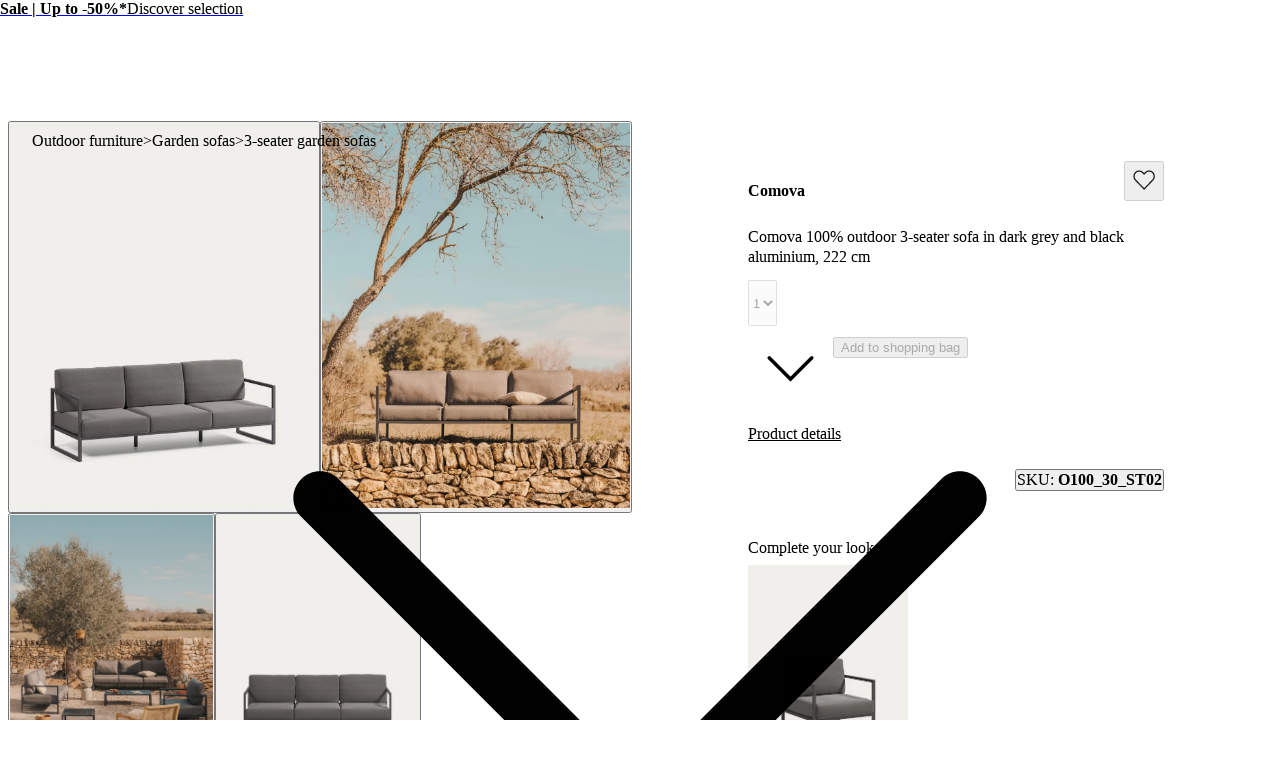

--- FILE ---
content_type: text/html; charset=utf-8
request_url: https://kavehome.com/ie/en/p/comova-100-outdoor-3-seater-sofa-in-dark-grey-and-black-aluminium-222-cm
body_size: 77486
content:
<!DOCTYPE html><html lang="en" class="scroll-behavior-auto"><head><meta charSet="utf-8"/><link rel="preconnect" href="/" crossorigin=""/><meta name="viewport" content="width=device-width, initial-scale=1"/><link rel="stylesheet" href="/_next/static/chunks/69ed2c1643daf1d5.css?dpl=dpl_AMkoj8oTRdfQMtDK3vfjg6Bp7mp9" data-precedence="next"/><link rel="stylesheet" href="/_next/static/chunks/d5536adf921488d7.css?dpl=dpl_AMkoj8oTRdfQMtDK3vfjg6Bp7mp9" data-precedence="next"/><link rel="stylesheet" href="/_next/static/chunks/1ed8a343b041413c.css?dpl=dpl_AMkoj8oTRdfQMtDK3vfjg6Bp7mp9" data-precedence="next"/><link rel="stylesheet" href="/_next/static/chunks/2e760a5bd48bd082.css?dpl=dpl_AMkoj8oTRdfQMtDK3vfjg6Bp7mp9" data-precedence="next"/><link rel="stylesheet" href="/_next/static/chunks/56019ec9c4d41044.css?dpl=dpl_AMkoj8oTRdfQMtDK3vfjg6Bp7mp9" data-precedence="next"/><link rel="stylesheet" href="/_next/static/chunks/e46b91d69a84ac82.css?dpl=dpl_AMkoj8oTRdfQMtDK3vfjg6Bp7mp9" data-precedence="next"/><link rel="stylesheet" href="/_next/static/chunks/7784a74b6863ffa8.css?dpl=dpl_AMkoj8oTRdfQMtDK3vfjg6Bp7mp9" data-precedence="next"/><link rel="stylesheet" href="/_next/static/chunks/b7f67f771b1d1ab3.css?dpl=dpl_AMkoj8oTRdfQMtDK3vfjg6Bp7mp9" data-precedence="next"/><link rel="stylesheet" href="/_next/static/chunks/173994dec932d7e1.css?dpl=dpl_AMkoj8oTRdfQMtDK3vfjg6Bp7mp9" data-precedence="next"/><link rel="stylesheet" href="/_next/static/chunks/ead5bf020d3a03c0.css?dpl=dpl_AMkoj8oTRdfQMtDK3vfjg6Bp7mp9" data-precedence="next"/><link rel="stylesheet" href="/_next/static/chunks/3325064f9103521a.css?dpl=dpl_AMkoj8oTRdfQMtDK3vfjg6Bp7mp9" data-precedence="next"/><link rel="stylesheet" href="/_next/static/chunks/e132d8176338e107.css?dpl=dpl_AMkoj8oTRdfQMtDK3vfjg6Bp7mp9" data-precedence="next"/><link rel="stylesheet" href="/_next/static/chunks/4a0a7b303bcc92d7.css?dpl=dpl_AMkoj8oTRdfQMtDK3vfjg6Bp7mp9" data-precedence="next"/><link rel="stylesheet" href="/_next/static/chunks/2c6b4ff394c6db81.css?dpl=dpl_AMkoj8oTRdfQMtDK3vfjg6Bp7mp9" data-precedence="next"/><link rel="stylesheet" href="/_next/static/chunks/785a7dd33894f0db.css?dpl=dpl_AMkoj8oTRdfQMtDK3vfjg6Bp7mp9" data-precedence="next"/><link rel="stylesheet" href="/_next/static/chunks/1334ea012da77cfe.css?dpl=dpl_AMkoj8oTRdfQMtDK3vfjg6Bp7mp9" data-precedence="next"/><link rel="stylesheet" href="/_next/static/chunks/461c52a1c442de18.css?dpl=dpl_AMkoj8oTRdfQMtDK3vfjg6Bp7mp9" data-precedence="next"/><link rel="stylesheet" href="/_next/static/chunks/c4fdeb39504da391.css?dpl=dpl_AMkoj8oTRdfQMtDK3vfjg6Bp7mp9" data-precedence="next"/><link rel="stylesheet" href="/_next/static/chunks/6d55d665e5e126b1.css?dpl=dpl_AMkoj8oTRdfQMtDK3vfjg6Bp7mp9" data-precedence="next"/><link rel="stylesheet" href="/_next/static/chunks/14ff820135cc6872.css?dpl=dpl_AMkoj8oTRdfQMtDK3vfjg6Bp7mp9" data-precedence="next"/><link rel="stylesheet" href="/_next/static/chunks/7e08c6b3e8ce91c7.css?dpl=dpl_AMkoj8oTRdfQMtDK3vfjg6Bp7mp9" data-precedence="next"/><link rel="stylesheet" href="/_next/static/chunks/4e53c761fce8fcec.css?dpl=dpl_AMkoj8oTRdfQMtDK3vfjg6Bp7mp9" data-precedence="next"/><link rel="stylesheet" href="/_next/static/chunks/70074bda14ed62cb.css?dpl=dpl_AMkoj8oTRdfQMtDK3vfjg6Bp7mp9" data-precedence="next"/><link rel="stylesheet" href="/_next/static/chunks/da0bbe8b2f4f6c33.css?dpl=dpl_AMkoj8oTRdfQMtDK3vfjg6Bp7mp9" data-precedence="next"/><link rel="stylesheet" href="/_next/static/chunks/1cd38e3713cdb956.css?dpl=dpl_AMkoj8oTRdfQMtDK3vfjg6Bp7mp9" data-precedence="next"/><link rel="stylesheet" href="/_next/static/chunks/19798a5a4a257cd5.css?dpl=dpl_AMkoj8oTRdfQMtDK3vfjg6Bp7mp9" data-precedence="next"/><link rel="preload" as="script" fetchPriority="low" href="/_next/static/chunks/d4798e23881b2612.js?dpl=dpl_AMkoj8oTRdfQMtDK3vfjg6Bp7mp9"/><script src="/_next/static/chunks/2e69c2797df954bd.js?dpl=dpl_AMkoj8oTRdfQMtDK3vfjg6Bp7mp9" async=""></script><script src="/_next/static/chunks/8d2a95c6a9d9405b.js?dpl=dpl_AMkoj8oTRdfQMtDK3vfjg6Bp7mp9" async=""></script><script src="/_next/static/chunks/e14c52ead2094353.js?dpl=dpl_AMkoj8oTRdfQMtDK3vfjg6Bp7mp9" async=""></script><script src="/_next/static/chunks/1536c5ff44b4ed94.js?dpl=dpl_AMkoj8oTRdfQMtDK3vfjg6Bp7mp9" async=""></script><script src="/_next/static/chunks/a69f785f3aa0da2c.js?dpl=dpl_AMkoj8oTRdfQMtDK3vfjg6Bp7mp9" async=""></script><script src="/_next/static/chunks/3d4f02b5b8f0e51f.js?dpl=dpl_AMkoj8oTRdfQMtDK3vfjg6Bp7mp9" async=""></script><script src="/_next/static/chunks/19210aed41071433.js?dpl=dpl_AMkoj8oTRdfQMtDK3vfjg6Bp7mp9" async=""></script><script src="/_next/static/chunks/d13f6b7c34ece926.js?dpl=dpl_AMkoj8oTRdfQMtDK3vfjg6Bp7mp9" async=""></script><script src="/_next/static/chunks/turbopack-d99420c71c766bc4.js?dpl=dpl_AMkoj8oTRdfQMtDK3vfjg6Bp7mp9" async=""></script><script src="/_next/static/chunks/f96da273b9a47b90.js?dpl=dpl_AMkoj8oTRdfQMtDK3vfjg6Bp7mp9" async=""></script><script src="/_next/static/chunks/267dc84bdc4d7f2f.js?dpl=dpl_AMkoj8oTRdfQMtDK3vfjg6Bp7mp9" async=""></script><script src="/_next/static/chunks/84db670656ab5236.js?dpl=dpl_AMkoj8oTRdfQMtDK3vfjg6Bp7mp9" async=""></script><script src="/_next/static/chunks/c0b06f41ca4329db.js?dpl=dpl_AMkoj8oTRdfQMtDK3vfjg6Bp7mp9" async=""></script><script src="/_next/static/chunks/73d4f7253b2802cf.js?dpl=dpl_AMkoj8oTRdfQMtDK3vfjg6Bp7mp9" async=""></script><script src="/_next/static/chunks/47021765ad7b62bf.js?dpl=dpl_AMkoj8oTRdfQMtDK3vfjg6Bp7mp9" async=""></script><script src="/_next/static/chunks/96ebd96490942c7b.js?dpl=dpl_AMkoj8oTRdfQMtDK3vfjg6Bp7mp9" async=""></script><script src="/_next/static/chunks/836e9993da5e752d.js?dpl=dpl_AMkoj8oTRdfQMtDK3vfjg6Bp7mp9" async=""></script><script src="/_next/static/chunks/47d45b9b3e4f6b27.js?dpl=dpl_AMkoj8oTRdfQMtDK3vfjg6Bp7mp9" async=""></script><script src="/_next/static/chunks/00b1b478303d0685.js?dpl=dpl_AMkoj8oTRdfQMtDK3vfjg6Bp7mp9" async=""></script><script src="/_next/static/chunks/5feae0bc79ba9a83.js?dpl=dpl_AMkoj8oTRdfQMtDK3vfjg6Bp7mp9" async=""></script><script src="/_next/static/chunks/c0ea012ddfc3a94b.js?dpl=dpl_AMkoj8oTRdfQMtDK3vfjg6Bp7mp9" async=""></script><script src="/_next/static/chunks/53795866e65a07d7.js?dpl=dpl_AMkoj8oTRdfQMtDK3vfjg6Bp7mp9" async=""></script><script src="/_next/static/chunks/21373fa45ffa7dc2.js?dpl=dpl_AMkoj8oTRdfQMtDK3vfjg6Bp7mp9" async=""></script><script src="/_next/static/chunks/2cbaa8f404dd70f9.js?dpl=dpl_AMkoj8oTRdfQMtDK3vfjg6Bp7mp9" async=""></script><script src="/_next/static/chunks/f076d30cd409f11b.js?dpl=dpl_AMkoj8oTRdfQMtDK3vfjg6Bp7mp9" async=""></script><script src="/_next/static/chunks/d42f983c0c41fa58.js?dpl=dpl_AMkoj8oTRdfQMtDK3vfjg6Bp7mp9" async=""></script><script src="/_next/static/chunks/7f12f2a3c5abb834.js?dpl=dpl_AMkoj8oTRdfQMtDK3vfjg6Bp7mp9" async=""></script><script src="/_next/static/chunks/200d24c4d09e2fb3.js?dpl=dpl_AMkoj8oTRdfQMtDK3vfjg6Bp7mp9" async=""></script><script src="/_next/static/chunks/f72d65cc806d47e0.js?dpl=dpl_AMkoj8oTRdfQMtDK3vfjg6Bp7mp9" async=""></script><script src="/_next/static/chunks/4a17dea6e60df8cb.js?dpl=dpl_AMkoj8oTRdfQMtDK3vfjg6Bp7mp9" async=""></script><script src="/_next/static/chunks/e087461b87f55ff2.js?dpl=dpl_AMkoj8oTRdfQMtDK3vfjg6Bp7mp9" async=""></script><script src="/_next/static/chunks/efa8a51254315b3c.js?dpl=dpl_AMkoj8oTRdfQMtDK3vfjg6Bp7mp9" async=""></script><script src="/_next/static/chunks/d7f5472767b76fd7.js?dpl=dpl_AMkoj8oTRdfQMtDK3vfjg6Bp7mp9" async=""></script><script src="/_next/static/chunks/d1493d8a978e5c82.js?dpl=dpl_AMkoj8oTRdfQMtDK3vfjg6Bp7mp9" async=""></script><script src="/_next/static/chunks/bf0caa92921cae2e.js?dpl=dpl_AMkoj8oTRdfQMtDK3vfjg6Bp7mp9" async=""></script><script src="/_next/static/chunks/773666aa5965ae1b.js?dpl=dpl_AMkoj8oTRdfQMtDK3vfjg6Bp7mp9" async=""></script><script src="/_next/static/chunks/c0fcfa662a66bf75.js?dpl=dpl_AMkoj8oTRdfQMtDK3vfjg6Bp7mp9" async=""></script><script src="/_next/static/chunks/b7956f2e71df8e2c.js?dpl=dpl_AMkoj8oTRdfQMtDK3vfjg6Bp7mp9" async=""></script><script src="/_next/static/chunks/f6247d05fa76d10f.js?dpl=dpl_AMkoj8oTRdfQMtDK3vfjg6Bp7mp9" async=""></script><script src="/_next/static/chunks/e2d462f01b1be3af.js?dpl=dpl_AMkoj8oTRdfQMtDK3vfjg6Bp7mp9" async=""></script><link rel="preload" href="/_next/static/chunks/0b99b287b41e803b.css?dpl=dpl_AMkoj8oTRdfQMtDK3vfjg6Bp7mp9" as="style"/><link rel="preload" href="https://www.googletagmanager.com/gtm.js?id=GTM-N9N2D6D" as="script"/><link rel="preload" href="//cdn.cookie-script.com/s/76e2edb613824c3063bf9ee235938b28.js" as="script"/><meta name="next-size-adjust" content=""/><title>Comova 100% outdoor 3-seater sofa in dark grey and black aluminium 222 cm | Kave Home Ireland</title><meta name="description" content="Kave Home created the Comova collection of sofas, armchairs, and tables. It&#x27;s a design 100% made for exteriors, made in Europe with the highest quality materials, a structure of aluminium and Crevin fabric cushions. Ideal for your home and professional spaces."/><meta name="robots" content="noindex, nofollow, max-video-preview:-1, max-image-preview:large, max-snippet:-1"/><link rel="canonical" href="https://kavehome.com/ie/en/p/comova-100-outdoor-3-seater-sofa-in-dark-grey-and-black-aluminium-222-cm"/><link rel="alternate" hrefLang="en-es" href="https://kavehome.com/es/en/p/comova-100-outdoor-3-seater-sofa-in-dark-grey-and-black-aluminium-222-cm"/><link rel="alternate" hrefLang="es-es" href="https://kavehome.com/es/es/p/sofa-100-exterior-comova-3-plazas-gris-oscuro-y-de-aluminio-negro-222-cm"/><link rel="alternate" hrefLang="ca-es" href="https://kavehome.com/es/ca/p/sofa-100-exterior-comova-3-places-gris-fosc-i-dalumini-negre-222-cm"/><link rel="alternate" hrefLang="en" href="https://kavehome.com/en/en/p/comova-100-outdoor-3-seater-sofa-in-dark-grey-and-black-aluminium-222-cm"/><link rel="alternate" hrefLang="fr" href="https://kavehome.com/en/fr/p/canape-comova-3-places-100-pour-exterieur-gris-fonce-et-aluminium-noir-222-cm"/><link rel="alternate" hrefLang="de" href="https://kavehome.com/en/de/p/comova-3-sitzer-sofa-100-outdoor-dunkelgrau-und-aus-schwarzem-aluminium-222-cm"/><link rel="alternate" hrefLang="it" href="https://kavehome.com/en/it/p/divano-100-da-esterno-comova-3-posti-grigio-scuro-ed-alluminio-nero-222-cm"/><link rel="alternate" hrefLang="en-fr" href="https://kavehome.com/fr/en/p/comova-100-outdoor-3-seater-sofa-in-dark-grey-and-black-aluminium-222-cm"/><link rel="alternate" hrefLang="fr-fr" href="https://kavehome.com/fr/fr/p/canape-comova-3-places-100-pour-exterieur-gris-fonce-et-aluminium-noir-222-cm"/><link rel="alternate" hrefLang="en-pt" href="https://kavehome.com/pt/en/p/comova-100-outdoor-3-seater-sofa-in-dark-grey-and-black-aluminium-222-cm"/><link rel="alternate" hrefLang="pt-pt" href="https://kavehome.com/pt/pt/p/sofa-100-exterior-comova-3-lugares-cinza-escuro-e-de-aluminio-preto-222-cm"/><link rel="alternate" hrefLang="en-it" href="https://kavehome.com/it/en/p/comova-100-outdoor-3-seater-sofa-in-dark-grey-and-black-aluminium-222-cm"/><link rel="alternate" hrefLang="it-it" href="https://kavehome.com/it/it/p/divano-100-da-esterno-comova-3-posti-grigio-scuro-ed-alluminio-nero-222-cm"/><link rel="alternate" hrefLang="en-nl" href="https://kavehome.com/nl/en/p/comova-100-outdoor-3-seater-sofa-in-dark-grey-and-black-aluminium-222-cm"/><link rel="alternate" hrefLang="nl-nl" href="https://kavehome.com/nl/nl/p/comova-3-zitsbank-voor-buiten-donkergrijs-en-zwart-aluminium-222-cm"/><link rel="alternate" hrefLang="en-de" href="https://kavehome.com/de/en/p/comova-100-outdoor-3-seater-sofa-in-dark-grey-and-black-aluminium-222-cm"/><link rel="alternate" hrefLang="de-de" href="https://kavehome.com/de/de/p/comova-3-sitzer-sofa-100-outdoor-dunkelgrau-und-aus-schwarzem-aluminium-222-cm"/><link rel="alternate" hrefLang="en-be" href="https://kavehome.com/be/en/p/comova-100-outdoor-3-seater-sofa-in-dark-grey-and-black-aluminium-222-cm"/><link rel="alternate" hrefLang="fr-be" href="https://kavehome.com/be/fr/p/canape-comova-3-places-100-pour-exterieur-gris-fonce-et-aluminium-noir-222-cm"/><link rel="alternate" hrefLang="nl-be" href="https://kavehome.com/be/nl/p/comova-3-zitsbank-voor-buiten-donkergrijs-en-zwart-aluminium-222-cm"/><link rel="alternate" hrefLang="en-pl" href="https://kavehome.com/pl/en/p/comova-100-outdoor-3-seater-sofa-in-dark-grey-and-black-aluminium-222-cm"/><link rel="alternate" hrefLang="pl-pl" href="https://kavehome.com/pl/pl/p/sofa-3-osobowa-comova-100-ogrodowa-w-kolorze-ciemnoszarym-i-czarnym-z-aluminium-222-cm"/><link rel="alternate" hrefLang="en-ie" href="https://kavehome.com/ie/en/p/comova-100-outdoor-3-seater-sofa-in-dark-grey-and-black-aluminium-222-cm"/><link rel="alternate" hrefLang="en-hr" href="https://kavehome.com/hr/en/p/comova-100-outdoor-3-seater-sofa-in-dark-grey-and-black-aluminium-222-cm"/><link rel="alternate" hrefLang="it-hr" href="https://kavehome.com/hr/it/p/divano-100-da-esterno-comova-3-posti-grigio-scuro-ed-alluminio-nero-222-cm"/><link rel="alternate" hrefLang="en-gb" href="https://kavehome.com/gb/en/p/comova-100-outdoor-3-seater-sofa-in-dark-grey-and-black-aluminium-222-cm"/><link rel="alternate" hrefLang="en-at" href="https://kavehome.com/at/en/p/comova-100-outdoor-3-seater-sofa-in-dark-grey-and-black-aluminium-222-cm"/><link rel="alternate" hrefLang="de-at" href="https://kavehome.com/at/de/p/comova-3-sitzer-sofa-100-outdoor-dunkelgrau-und-aus-schwarzem-aluminium-222-cm"/><link rel="alternate" hrefLang="en-ch" href="https://kavehome.com/ch/en/p/comova-100-outdoor-3-seater-sofa-in-dark-grey-and-black-aluminium-222-cm"/><link rel="alternate" hrefLang="fr-ch" href="https://kavehome.com/ch/fr/p/canape-comova-3-places-100-pour-exterieur-gris-fonce-et-aluminium-noir-222-cm"/><link rel="alternate" hrefLang="de-ch" href="https://kavehome.com/ch/de/p/comova-3-sitzer-sofa-100-outdoor-dunkelgrau-und-aus-schwarzem-aluminium-222-cm"/><link rel="alternate" hrefLang="it-ch" href="https://kavehome.com/ch/it/p/divano-100-da-esterno-comova-3-posti-grigio-scuro-ed-alluminio-nero-222-cm"/><link rel="alternate" hrefLang="en-fi" href="https://kavehome.com/fi/en/p/comova-100-outdoor-3-seater-sofa-in-dark-grey-and-black-aluminium-222-cm"/><link rel="alternate" hrefLang="en-hu" href="https://kavehome.com/hu/en/p/comova-100-outdoor-3-seater-sofa-in-dark-grey-and-black-aluminium-222-cm"/><link rel="alternate" hrefLang="en-au" href="https://au.kavehome.com/au/en/p/comova-100-outdoor-3-seater-sofa-in-dark-grey-and-black-aluminium-222-cm"/><link rel="alternate" hrefLang="en-gr" href="https://gr.kavehome.com/gr/en/p/comova-100-outdoor-3-seater-sofa-in-dark-grey-and-black-aluminium-222-cm"/><link rel="alternate" hrefLang="el-gr" href="https://gr.kavehome.com/gr/el/p/3th-kanapes-comova-100-exoterikou-khorou-skouro-gkri-kai-mauro-alouminio-222ek"/><link rel="alternate" hrefLang="x-default" href="https://kavehome.com/en/en/p/comova-100-outdoor-3-seater-sofa-in-dark-grey-and-black-aluminium-222-cm"/><meta name="google-site-verification" content="3GG5057iERLck8nFiuTOVvVa0uC2LP5EHKrfekLG2qE"/><meta property="og:title" content="Comova 100% outdoor 3-seater sofa in dark grey and black aluminium, 222 cm"/><meta property="og:description" content="Kave Home created the Comova collection of sofas, armchairs, and tables. It&#x27;s a design 100% made for exteriors, made in Europe with the highest quality materials, a structure of aluminium and Crevin fabric cushions. Ideal for your home and professional spaces."/><meta property="og:image" content="https://d.media.kavehome.com/image/upload/v1709573232/products/O100_30_ST02_1V01.jpg"/><meta name="twitter:card" content="summary_large_image"/><meta name="twitter:title" content="Comova 100% outdoor 3-seater sofa in dark grey and black aluminium, 222 cm"/><meta name="twitter:description" content="Kave Home created the Comova collection of sofas, armchairs, and tables. It&#x27;s a design 100% made for exteriors, made in Europe with the highest quality materials, a structure of aluminium and Crevin fabric cushions. Ideal for your home and professional spaces."/><meta name="twitter:image" content="https://d.media.kavehome.com/image/upload/v1709573232/products/O100_30_ST02_1V01.jpg"/><link rel="shortcut icon" href="https://d.media.kavehome.com/image/upload/c_pad,w_512,h_512,ar_1:1/favicons/touch-icon.png"/><link rel="icon" href="https://d.media.kavehome.com/image/upload/c_pad,w_32,h_32,ar_1:1/favicons/favicon-kavehome.png" type="image/png" sizes="32x32" media="(prefers-color-scheme: light)"/><link rel="icon" href="https://d.media.kavehome.com/image/upload/c_pad,w_32,h_32,ar_1:1/favicons/favicon-kavehome.png" type="image/png" sizes="32x32" media="(prefers-color-scheme: dark)"/><link rel="apple-touch-icon" href="https://d.media.kavehome.com/image/upload/c_pad,w_512,h_512,ar_1:1/favicons/touch-icon.png"/><link rel="apple-touch-icon" href="https://d.media.kavehome.com/image/upload/c_pad,w_57,h_57,ar_1:1/favicons/touch-icon.png" sizes="57x57" type="image/png"/><link rel="apple-touch-icon" href="https://d.media.kavehome.com/image/upload/c_pad,w_114,h_114,ar_1:1/favicons/touch-icon.png" sizes="114x114" type="image/png"/><link rel="apple-touch-icon" href="https://d.media.kavehome.com/image/upload/c_pad,w_192,h_192,ar_1:1/favicons/touch-icon.png" sizes="192x192" type="image/png"/><link rel="apple-touch-icon" href="https://d.media.kavehome.com/image/upload/c_pad,w_512,h_512,ar_1:1/favicons/touch-icon.png" sizes="512x512" type="image/png"/><link rel="apple-touch-icon" href="https://d.media.kavehome.com/image/upload/c_pad,w_1024,h_1024,ar_1:1/favicons/touch-icon.png" sizes="1024x1024" type="image/png"/><link rel="apple-touch-icon-precomposed" href="https://d.media.kavehome.com/image/upload/c_pad,w_512,h_512,ar_1:1/favicons/touch-icon.png"/><script src="/_next/static/chunks/a6dad97d9634a72d.js?dpl=dpl_AMkoj8oTRdfQMtDK3vfjg6Bp7mp9" noModule=""></script></head><body id="kavehome-body"><div hidden=""><!--$--><!--/$--></div><!--$--><!--/$--><div class="progress-module-scss-module__E67HgW__progress_track"><div class="progress-module-scss-module__E67HgW__progress_bar"></div></div><div id="kh-toast"></div><div class="layout-module-scss-module__k0zC8W__container" id="kavehome-body" data-store="ie" data-lang="en"><header id="site-header" class="site-header"><div class="topbar default"><div class="col claim"></div><div class="col top-promo"><a class="offer-container p-2 --animate-in" href="/ie/en/o/sale" style="cursor:pointer"><span style="color:#000000;display:inline-flex;align-items:center;flex-wrap:wrap;justify-content:center;overflow:hidden"><span style="white-space:nowrap;text-overflow:ellipsis;overflow:hidden"><span class="me-2"><strong>Sale | Up to -50%*</strong></span><span class="me-2">Discover selection</span></span></span><span><span class="icon xs undefined" style="transform:rotate(-90deg)"><svg viewBox="0 0 24 24" fill="none" xmlns="http://www.w3.org/2000/svg"><path d="M6.35355 8.64645C6.15829 8.45118 5.84171 8.45118 5.64645 8.64645C5.45118 8.84171 5.45118 9.15829 5.64645 9.35355L6.35355 8.64645ZM12 15L11.6464 15.3536L12 15.7071L12.3536 15.3536L12 15ZM18.3536 9.35355C18.5488 9.15829 18.5488 8.84171 18.3536 8.64645C18.1583 8.45118 17.8417 8.45118 17.6464 8.64645L18.3536 9.35355ZM5.64645 9.35355L11.6464 15.3536L12.3536 14.6464L6.35355 8.64645L5.64645 9.35355ZM12.3536 15.3536L18.3536 9.35355L17.6464 8.64645L11.6464 14.6464L12.3536 15.3536Z" fill="#000000"></path></svg></span></span></a></div><div class="col top-nav"></div></div><nav class="header-container js-main-header"><section class="header-container_box"><div class="header-logo js-header-logo"><button type="button" class="main-menu-btn js-main-menu-btn" aria-label="Toggle menu"><svg id="icon-open" viewBox="0 0 24 24" fill="none" xmlns="http://www.w3.org/2000/svg"><title>Navigation menu button</title><path d="M4 6H20M4 12H20M4 18H20" stroke="#FFF" stroke-linecap="round" stroke-linejoin="round"></path></svg></button><div class="col-logo"><a title="Kave Home" class="logo" href="/ie/en"><svg role="graphics-symbol" viewBox="0 0 173 25"><path d="M0 -0.00012207H3.47478V11.6633L14.0372 -0.00012207H18.6473L10.8374 8.4159L19.6105 24.4444H15.3793L8.39483 11.0699L3.47478 16.4126V24.4444H0V-0.00012207Z"></path><path d="M33.8521 14.7715C33.8521 10.6506 31.2718 7.78742 27.6593 7.78742C24.0123 7.78742 21.432 10.6506 21.432 14.7715C21.432 18.8918 24.0123 21.7556 27.6593 21.7556C31.2718 21.7556 33.8521 18.8918 33.8521 14.7715ZM18.0263 14.7715C18.0263 8.73036 21.7764 4.8192 27.1779 4.8192C29.9987 4.8192 32.6484 6.21574 33.8521 8.13629V5.09801H37.2582V24.4443H33.8521V21.4414C32.6484 23.3273 29.9987 24.7238 27.2124 24.7238C21.7764 24.7238 18.0263 20.7777 18.0263 14.7715Z"></path><path d="M38.2885 5.09824H41.9355L47.543 20.0097L53.0825 5.09824H56.6259L49.1605 24.4445H45.7543L38.2885 5.09824Z"></path><path d="M70.3181 12.6063C70.2491 9.56798 68.1157 7.68282 65.0195 7.68282C61.9919 7.68282 59.8934 9.53366 59.2739 12.6063H70.3181ZM55.6956 14.7717C55.6956 8.9396 59.4461 4.81933 65.0195 4.81933C70.7995 4.81933 74.481 9.3939 73.7584 15.2603H59.0672C59.2739 19.3813 61.5792 21.7904 65.1575 21.7904C67.9093 21.7904 69.8022 20.3585 70.2146 18.2635H73.7238C73.0702 22.07 69.9392 24.724 65.1575 24.724C59.4461 24.724 55.6956 20.603 55.6956 14.7717Z"></path><path d="M97.2197 12.746H84.9028V24.4444H81.428V-0.00012207H84.9028V9.70771H97.2197V-0.00012207H100.695V24.4444H97.2197V12.746Z"></path><path d="M118.273 14.7715C118.273 10.6506 115.659 7.78742 112.012 7.78742C108.399 7.78742 105.819 10.6506 105.819 14.7715C105.819 18.8918 108.399 21.7556 112.012 21.7556C115.659 21.7556 118.273 18.8918 118.273 14.7715ZM102.378 14.7715C102.378 8.93947 106.438 4.8192 112.012 4.8192C117.62 4.8192 121.679 8.93947 121.679 14.7715C121.679 20.6029 117.62 24.7238 112.012 24.7238C106.438 24.7238 102.378 20.6029 102.378 14.7715Z"></path><path d="M123.26 5.09824H126.666V8.10184C127.698 6.18093 129.728 4.81942 132.481 4.81942C135.371 4.81942 137.503 6.32069 138.432 8.86999C139.878 6.35572 142.217 4.81942 144.935 4.81942C148.72 4.81942 151.506 7.54315 151.506 11.5937V24.4445H148.1V12.3969C148.1 9.67316 146.552 7.89202 144.11 7.89202C140.84 7.89202 139.086 11.0347 139.086 16.0986V24.4445H135.68V12.3969C135.68 9.67316 134.132 7.89202 131.69 7.89202C128.42 7.89202 126.666 11.0003 126.666 16.0986V24.4445H123.26V5.09824Z"></path><path d="M167.639 12.6063C167.57 9.56798 165.437 7.68282 162.341 7.68282C159.313 7.68282 157.215 9.53366 156.595 12.6063H167.639ZM153.017 14.7717C153.017 8.9396 156.768 4.81933 162.341 4.81933C168.121 4.81933 171.802 9.3939 171.08 15.2603H156.389C156.595 19.3813 158.901 21.7904 162.479 21.7904C165.231 21.7904 167.124 20.3585 167.536 18.2635H171.045C170.392 22.07 167.261 24.724 162.479 24.724C156.768 24.724 153.017 20.603 153.017 14.7717Z"></path></svg></a></div></div><div id="searchBar"><label id="search-bar-input-box" for="search-bar-input" class="search-bar-input"><input id="search-bar-input" type="search" enterKeyHint="search" autoCapitalize="off" autoComplete="off" autoCorrect="off" placeholder="What are you looking for?" readOnly="" value=""/><button type="submit" title="Search" tabindex="-1"><span class="icon sm undefined"><svg viewBox="0 0 24 24" fill="none" xmlns="http://www.w3.org/2000/svg"><path d="M20.6464 21.3536C20.8417 21.5488 21.1583 21.5488 21.3536 21.3536C21.5488 21.1583 21.5488 20.8417 21.3536 20.6464L20.6464 21.3536ZM18.3824 10.9412C18.3824 15.0508 15.0508 18.3824 10.9412 18.3824V19.3824C15.6031 19.3824 19.3824 15.6031 19.3824 10.9412H18.3824ZM10.9412 18.3824C6.83153 18.3824 3.5 15.0508 3.5 10.9412H2.5C2.5 15.6031 6.27924 19.3824 10.9412 19.3824V18.3824ZM3.5 10.9412C3.5 6.83153 6.83153 3.5 10.9412 3.5V2.5C6.27924 2.5 2.5 6.27924 2.5 10.9412H3.5ZM10.9412 3.5C15.0508 3.5 18.3824 6.83153 18.3824 10.9412H19.3824C19.3824 6.27924 15.6031 2.5 10.9412 2.5V3.5ZM21.3536 20.6464L16.9196 16.2125L16.2125 16.9196L20.6464 21.3536L21.3536 20.6464Z" fill="#000000"></path></svg></span></button></label></div><div class="header-actions"><a class="header-link" aria-label="New in" href="/ie/en/s/new"><p>New in</p></a><button type="button" class="drawer-opener header-link js-menu-tab-productsold" aria-label="Products"><p>Products</p></button><a class="header-link" aria-label="Professionals" href="/ie/en/e/professionals"><p>Professionals</p></a><button type="button" class="drawer-opener header-link js-menu-tab-inspiration" aria-label="Inspiration"><p>Inspiration</p></button><a class="header-link" aria-label="Stores" href="/ie/en/stores/"><p>Stores</p></a><div class="header-user-box" id="userHeaderBox"><div class="user-menu-box"><div class="user-account-container"><button title="Account" class="header-icon-btn" type="button" data-modal-state="false"><svg role="graphics-symbol" width="24" height="24" fill="none" xmlns="http://www.w3.org/2000/svg" aria-hidden="true"><path stroke="#1C1C1C" d="M19.5 21a.5.5 0 0 0 1 0h-1Zm-16 0a.5.5 0 0 0 1 0h-1ZM8 14.5h8v-1H8v1ZM19.5 18v3h1v-3h-1Zm-15 3v-3h-1v3h1ZM16 14.5a3.5 3.5 0 0 1 3.5 3.5h1a4.5 4.5 0 0 0-4.5-4.5v1Zm-8-1A4.5 4.5 0 0 0 3.5 18h1A3.5 3.5 0 0 1 8 14.5v-1ZM15.5 7a3.5 3.5 0 0 1-3.5 3.5v1A4.5 4.5 0 0 0 16.5 7h-1ZM12 10.5A3.5 3.5 0 0 1 8.5 7h-1a4.5 4.5 0 0 0 4.5 4.5v-1ZM8.5 7A3.5 3.5 0 0 1 12 3.5v-1A4.5 4.5 0 0 0 7.5 7h1ZM12 3.5A3.5 3.5 0 0 1 15.5 7h1A4.5 4.5 0 0 0 12 2.5v1Z" fill="#1C1C1C" stroke-width="0.2"></path></svg></button><div class="popover-kh hidden"><div><div class="cart-popover user-account-content"><button class="kh-button kh-button--md kh-button--solid" type="button"><span>Log in</span></button><div class="not-account"><span>Don&#x27;t have an account yet?<a class="underline" href="/ie/en/accounts/register/">Register</a></span></div><div class="links"><a rel="nofollow noreferrer noopener" href="/ie/en/find-order/">Check my order status</a><a rel="nofollow noreferrer noopener" href="https://help.kavehome.com">Contact &amp; Help</a></div></div></div></div></div><div class="user-wishlist-container"><a title="Wishlist" class="styles-module-scss-module__EFPRgG__icon" rel="nofollow noreferrer noopener" href="/ie/en/wishlists/"><svg role="graphics-symbol" width="24" height="24" fill="none" xmlns="http://www.w3.org/2000/svg" aria-hidden="true"><path d="M3.498 12.053 12.125 21l8.627-8.947a5.405 5.405 0 0 0 1.498-3.75C22.25 5.374 19.96 3 17.136 3a5.023 5.023 0 0 0-3.616 1.553L12.125 6 10.73 4.553A5.023 5.023 0 0 0 7.114 3C4.29 3 2 5.374 2 8.303c0 1.407.539 2.756 1.498 3.75Z" stroke="#1C1C1C" fill="none" stroke-width="1.3" stroke-linecap="round" stroke-linejoin="round"></path></svg></a></div><div class="user-cart-container"><!--$!--><template data-dgst="BAILOUT_TO_CLIENT_SIDE_RENDERING"></template><!--/$--><a title="Cart" class="header-icon-btn" type="button" data-modal-state="false" rel="nofollow noreferrer noopener" href="/ie/en/basket/"><svg role="graphics-symbol" width="24" height="24" fill="none" xmlns="http://www.w3.org/2000/svg" aria-hidden="true"><path stroke="black" d="m4.01 18.682-.498-.053v.005l.498.048Zm16.5 0 .497-.048v-.005l-.498.053ZM19.406 8.294l.497-.053-.048-.447h-.45v.5Zm-14.295 0v-.5h-.45l-.047.447.497.053Zm2.412 3.177a.5.5 0 0 0 1 0h-1Zm8.47 0a.5.5 0 0 0 1 0h-1Zm-9.07-2.677h10.67v-1H6.925v1Zm11.985-.447 1.103 10.387.994-.105L19.904 8.24l-.995.106ZM18.401 20.5H6.118v1H18.4v-1ZM4.507 18.734 5.61 8.347l-.995-.106L3.513 18.63l.994.105Zm1.61 1.766c-.953 0-1.7-.821-1.61-1.771l-.995-.095A2.618 2.618 0 0 0 6.118 21.5v-1Zm13.895-1.771c.09.95-.657 1.771-1.61 1.771v1a2.618 2.618 0 0 0 2.605-2.866l-.995.095Zm-2.418-9.935H19.406v-1H17.594v1Zm-10.67-1H5.114v1H6.926v-1Zm1.6-.559A3.735 3.735 0 0 1 12.26 3.5v-1a4.735 4.735 0 0 0-4.736 4.735h1ZM12.26 3.5a3.735 3.735 0 0 1 3.735 3.735h1A4.735 4.735 0 0 0 12.259 2.5v1ZM7.523 7.235v4.236h1V7.235h-1Zm8.47 0v4.236h1V7.235h-1Z" fill="black" stroke-width="0.2"></path></svg></a><div></div></div></div></div></div></section></nav></header><nav class="main-menu js-main-menu invisible"><div class="main-menu-box"><div id="menu-header-placeholder"><div class="drawer-logo"><button type="button" class="main-menu-btn js-main-menu-btn" aria-label="Toggle menu"><span class="cross"><svg viewBox="0 0 24 24" fill="none" xmlns="http://www.w3.org/2000/svg"><path d="M19 5L5 19M5.00001 5L19 19" stroke="#000000" stroke-linecap="round" stroke-linejoin="round"></path></svg></span></button><div class="col-logo no-transparent"><a title="Kave Home" class="logo" href="/ie/en"><svg role="graphics-symbol" viewBox="0 0 173 25"><path d="M0 -0.00012207H3.47478V11.6633L14.0372 -0.00012207H18.6473L10.8374 8.4159L19.6105 24.4444H15.3793L8.39483 11.0699L3.47478 16.4126V24.4444H0V-0.00012207Z"></path><path d="M33.8521 14.7715C33.8521 10.6506 31.2718 7.78742 27.6593 7.78742C24.0123 7.78742 21.432 10.6506 21.432 14.7715C21.432 18.8918 24.0123 21.7556 27.6593 21.7556C31.2718 21.7556 33.8521 18.8918 33.8521 14.7715ZM18.0263 14.7715C18.0263 8.73036 21.7764 4.8192 27.1779 4.8192C29.9987 4.8192 32.6484 6.21574 33.8521 8.13629V5.09801H37.2582V24.4443H33.8521V21.4414C32.6484 23.3273 29.9987 24.7238 27.2124 24.7238C21.7764 24.7238 18.0263 20.7777 18.0263 14.7715Z"></path><path d="M38.2885 5.09824H41.9355L47.543 20.0097L53.0825 5.09824H56.6259L49.1605 24.4445H45.7543L38.2885 5.09824Z"></path><path d="M70.3181 12.6063C70.2491 9.56798 68.1157 7.68282 65.0195 7.68282C61.9919 7.68282 59.8934 9.53366 59.2739 12.6063H70.3181ZM55.6956 14.7717C55.6956 8.9396 59.4461 4.81933 65.0195 4.81933C70.7995 4.81933 74.481 9.3939 73.7584 15.2603H59.0672C59.2739 19.3813 61.5792 21.7904 65.1575 21.7904C67.9093 21.7904 69.8022 20.3585 70.2146 18.2635H73.7238C73.0702 22.07 69.9392 24.724 65.1575 24.724C59.4461 24.724 55.6956 20.603 55.6956 14.7717Z"></path><path d="M97.2197 12.746H84.9028V24.4444H81.428V-0.00012207H84.9028V9.70771H97.2197V-0.00012207H100.695V24.4444H97.2197V12.746Z"></path><path d="M118.273 14.7715C118.273 10.6506 115.659 7.78742 112.012 7.78742C108.399 7.78742 105.819 10.6506 105.819 14.7715C105.819 18.8918 108.399 21.7556 112.012 21.7556C115.659 21.7556 118.273 18.8918 118.273 14.7715ZM102.378 14.7715C102.378 8.93947 106.438 4.8192 112.012 4.8192C117.62 4.8192 121.679 8.93947 121.679 14.7715C121.679 20.6029 117.62 24.7238 112.012 24.7238C106.438 24.7238 102.378 20.6029 102.378 14.7715Z"></path><path d="M123.26 5.09824H126.666V8.10184C127.698 6.18093 129.728 4.81942 132.481 4.81942C135.371 4.81942 137.503 6.32069 138.432 8.86999C139.878 6.35572 142.217 4.81942 144.935 4.81942C148.72 4.81942 151.506 7.54315 151.506 11.5937V24.4445H148.1V12.3969C148.1 9.67316 146.552 7.89202 144.11 7.89202C140.84 7.89202 139.086 11.0347 139.086 16.0986V24.4445H135.68V12.3969C135.68 9.67316 134.132 7.89202 131.69 7.89202C128.42 7.89202 126.666 11.0003 126.666 16.0986V24.4445H123.26V5.09824Z"></path><path d="M167.639 12.6063C167.57 9.56798 165.437 7.68282 162.341 7.68282C159.313 7.68282 157.215 9.53366 156.595 12.6063H167.639ZM153.017 14.7717C153.017 8.9396 156.768 4.81933 162.341 4.81933C168.121 4.81933 171.802 9.3939 171.08 15.2603H156.389C156.595 19.3813 158.901 21.7904 162.479 21.7904C165.231 21.7904 167.124 20.3585 167.536 18.2635H171.045C170.392 22.07 167.261 24.724 162.479 24.724C156.768 24.724 153.017 20.603 153.017 14.7717Z"></path></svg></a></div></div></div><div class="main-menu-options"><a class="main-menu-link featured solared" title="Special prices" href="/ie/en/o/sale"><span>Sale</span></a><button type="button" class="js-menu-tab-featured"><span>New</span></button><button type="button" class="js-menu-tab-productsold"><span>products</span></button><button type="button" class="js-menu-tab-inspiration"><span>inspiration</span></button><button type="button" class="js-menu-tab-kave-gallery"><span>Kave Gallery</span></button><a class="main-menu-link" title="Professionals" aria-label="Professionals" href="/ie/en/e/professionals"><span>Professionals</span></a></div><div class="menu-category"><div class="menu-header"><div class="menu-controls"><button title="Go back" aria-label="Go back" type="button" class="back-btn"><span class="icon md undefined"><svg width="24" height="24" viewBox="0 0 24 24" fill="none" xmlns="http://www.w3.org/2000/svg"><path d="M15 6L9 12L15 18" stroke="#000000" stroke-linecap="round"></path></svg></span><span>Go back</span></button><button type="button" class="kh-icon-button kh-icon-button--lg kh-icon-button--solid cross-control"><span class="icon md undefined"><svg viewBox="0 0 24 24" fill="none" xmlns="http://www.w3.org/2000/svg"><path d="M19 5L5 19M5.00001 5L19 19" stroke="#000000" stroke-linecap="round" stroke-linejoin="round"></path></svg></span></button></div><div class="title-box"><p class="category__title">New</p></div></div><ul class="js-menu-tab-featured main-menu-list menu-category-box"><li class=""><a class="" title="New in" aria-label="New in" href="/ie/en/s/new"><span>New in</span></a></li><div id="megamenu-category" class="menu-category level-2"><div class="level-2-box"><div class="menu-header"><div class="menu-controls"><button title="Go back" aria-label="Go back" type="button" class="back-btn"><span class="icon md undefined"><svg width="24" height="24" viewBox="0 0 24 24" fill="none" xmlns="http://www.w3.org/2000/svg"><path d="M15 6L9 12L15 18" stroke="#000000" stroke-linecap="round"></path></svg></span><span>Go back</span></button><button type="button" class="kh-icon-button kh-icon-button--lg kh-icon-button--solid cross-control"><span class="icon md undefined"><svg viewBox="0 0 24 24" fill="none" xmlns="http://www.w3.org/2000/svg"><path d="M19 5L5 19M5.00001 5L19 19" stroke="#000000" stroke-linecap="round" stroke-linejoin="round"></path></svg></span></button></div><div class="title-box"><p class="category__title">New in</p><a class="category__link" data-kh="behaviour" data-feature="navigation_menu" data-event-name="menu_sub_level_see_all" data-custom-dimension1="New in" data-custom-dimension3="NewArrivals" href="/ie/en/s/new">See all</a></div></div><div class="menu-category-box main-menu-list"><ul class="menu-list"></ul></div></div></div><li class=""><a class="double-space" title="Selected Collection" aria-label="Selected Collection" href="/ie/en/s/selected-collection"><span>Selected Collection</span></a></li><div id="megamenu-category" class="menu-category level-2"><div class="level-2-box"><div class="menu-header"><div class="menu-controls"><button title="Go back" aria-label="Go back" type="button" class="back-btn"><span class="icon md undefined"><svg width="24" height="24" viewBox="0 0 24 24" fill="none" xmlns="http://www.w3.org/2000/svg"><path d="M15 6L9 12L15 18" stroke="#000000" stroke-linecap="round"></path></svg></span><span>Go back</span></button><button type="button" class="kh-icon-button kh-icon-button--lg kh-icon-button--solid cross-control"><span class="icon md undefined"><svg viewBox="0 0 24 24" fill="none" xmlns="http://www.w3.org/2000/svg"><path d="M19 5L5 19M5.00001 5L19 19" stroke="#000000" stroke-linecap="round" stroke-linejoin="round"></path></svg></span></button></div><div class="title-box"><p class="category__title">Selected Collection</p><a class="category__link" data-kh="behaviour" data-feature="navigation_menu" data-event-name="menu_sub_level_see_all" data-custom-dimension1="Selected Collection" data-custom-dimension3="NewArrivals" href="/ie/en/s/selected-collection">See all</a></div></div><div class="menu-category-box main-menu-list"><ul class="menu-list"></ul></div></div></div><li class=""><a class="" title="It All Starts Small" aria-label="It All Starts Small" href="/ie/en/s/it-all-starts-small"><span>It All Starts Small</span></a></li><div id="megamenu-category" class="menu-category level-2"><div class="level-2-box"><div class="menu-header"><div class="menu-controls"><button title="Go back" aria-label="Go back" type="button" class="back-btn"><span class="icon md undefined"><svg width="24" height="24" viewBox="0 0 24 24" fill="none" xmlns="http://www.w3.org/2000/svg"><path d="M15 6L9 12L15 18" stroke="#000000" stroke-linecap="round"></path></svg></span><span>Go back</span></button><button type="button" class="kh-icon-button kh-icon-button--lg kh-icon-button--solid cross-control"><span class="icon md undefined"><svg viewBox="0 0 24 24" fill="none" xmlns="http://www.w3.org/2000/svg"><path d="M19 5L5 19M5.00001 5L19 19" stroke="#000000" stroke-linecap="round" stroke-linejoin="round"></path></svg></span></button></div><div class="title-box"><p class="category__title">It All Starts Small</p><a class="category__link" data-kh="behaviour" data-feature="navigation_menu" data-event-name="menu_sub_level_see_all" data-custom-dimension1="It All Starts Small" data-custom-dimension3="NewArrivals" href="/ie/en/s/it-all-starts-small">See all</a></div></div><div class="menu-category-box main-menu-list"><ul class="menu-list"></ul></div></div></div><li class=""><a class="" title="Your Room Is Your Portrait" aria-label="Your Room Is Your Portrait" href="/ie/en/s/your-room-is-your-portrait"><span>Your Room Is Your Portrait</span></a></li><div id="megamenu-category" class="menu-category level-2"><div class="level-2-box"><div class="menu-header"><div class="menu-controls"><button title="Go back" aria-label="Go back" type="button" class="back-btn"><span class="icon md undefined"><svg width="24" height="24" viewBox="0 0 24 24" fill="none" xmlns="http://www.w3.org/2000/svg"><path d="M15 6L9 12L15 18" stroke="#000000" stroke-linecap="round"></path></svg></span><span>Go back</span></button><button type="button" class="kh-icon-button kh-icon-button--lg kh-icon-button--solid cross-control"><span class="icon md undefined"><svg viewBox="0 0 24 24" fill="none" xmlns="http://www.w3.org/2000/svg"><path d="M19 5L5 19M5.00001 5L19 19" stroke="#000000" stroke-linecap="round" stroke-linejoin="round"></path></svg></span></button></div><div class="title-box"><p class="category__title">Your Room Is Your Portrait</p><a class="category__link" data-kh="behaviour" data-feature="navigation_menu" data-event-name="menu_sub_level_see_all" data-custom-dimension1="Your Room Is Your Portrait" data-custom-dimension3="NewArrivals" href="/ie/en/s/your-room-is-your-portrait">See all</a></div></div><div class="menu-category-box main-menu-list"><ul class="menu-list"></ul></div></div></div><li class=""><a class="" title="Collections upholstered in leather" aria-label="Collections upholstered in leather" href="/ie/en/o/collections-upholstered-leather"><span>Collections upholstered in leather</span></a></li><div id="megamenu-category" class="menu-category level-2"><div class="level-2-box"><div class="menu-header"><div class="menu-controls"><button title="Go back" aria-label="Go back" type="button" class="back-btn"><span class="icon md undefined"><svg width="24" height="24" viewBox="0 0 24 24" fill="none" xmlns="http://www.w3.org/2000/svg"><path d="M15 6L9 12L15 18" stroke="#000000" stroke-linecap="round"></path></svg></span><span>Go back</span></button><button type="button" class="kh-icon-button kh-icon-button--lg kh-icon-button--solid cross-control"><span class="icon md undefined"><svg viewBox="0 0 24 24" fill="none" xmlns="http://www.w3.org/2000/svg"><path d="M19 5L5 19M5.00001 5L19 19" stroke="#000000" stroke-linecap="round" stroke-linejoin="round"></path></svg></span></button></div><div class="title-box"><p class="category__title">Collections upholstered in leather</p><a class="category__link" data-kh="behaviour" data-feature="navigation_menu" data-event-name="menu_sub_level_see_all" data-custom-dimension1="Collections upholstered in leather" data-custom-dimension3="NewArrivals" href="/ie/en/o/collections-upholstered-leather">See all</a></div></div><div class="menu-category-box main-menu-list"><ul class="menu-list"></ul></div></div></div><li class=""><a class="" title="For Every Season" aria-label="For Every Season" href="/ie/en/s/for-every-season"><span>For Every Season</span></a></li><div id="megamenu-category" class="menu-category level-2"><div class="level-2-box"><div class="menu-header"><div class="menu-controls"><button title="Go back" aria-label="Go back" type="button" class="back-btn"><span class="icon md undefined"><svg width="24" height="24" viewBox="0 0 24 24" fill="none" xmlns="http://www.w3.org/2000/svg"><path d="M15 6L9 12L15 18" stroke="#000000" stroke-linecap="round"></path></svg></span><span>Go back</span></button><button type="button" class="kh-icon-button kh-icon-button--lg kh-icon-button--solid cross-control"><span class="icon md undefined"><svg viewBox="0 0 24 24" fill="none" xmlns="http://www.w3.org/2000/svg"><path d="M19 5L5 19M5.00001 5L19 19" stroke="#000000" stroke-linecap="round" stroke-linejoin="round"></path></svg></span></button></div><div class="title-box"><p class="category__title">For Every Season</p><a class="category__link" data-kh="behaviour" data-feature="navigation_menu" data-event-name="menu_sub_level_see_all" data-custom-dimension1="For Every Season" data-custom-dimension3="NewArrivals" href="/ie/en/s/for-every-season">See all</a></div></div><div class="menu-category-box main-menu-list"><ul class="menu-list"></ul></div></div></div><li class="has-child"><button type="button" class="next-step-btn double-space" title="Kave Gallery" aria-label="Kave Gallery"><span>Kave Gallery</span><svg role="graphics-symbol" width="8" height="14" viewBox="0 0 8 14" fill="none" xmlns="http://www.w3.org/2000/svg"><path d="M1 13L7 7L1 1" stroke="#686868" stroke-linecap="round"></path></svg></button></li><div id="megamenu-category" class="menu-category level-2"><div class="level-2-box"><div class="menu-header"><div class="menu-controls"><button title="Go back" aria-label="Go back" type="button" class="back-btn"><span class="icon md undefined"><svg width="24" height="24" viewBox="0 0 24 24" fill="none" xmlns="http://www.w3.org/2000/svg"><path d="M15 6L9 12L15 18" stroke="#000000" stroke-linecap="round"></path></svg></span><span>Go back</span></button><button type="button" class="kh-icon-button kh-icon-button--lg kh-icon-button--solid cross-control"><span class="icon md undefined"><svg viewBox="0 0 24 24" fill="none" xmlns="http://www.w3.org/2000/svg"><path d="M19 5L5 19M5.00001 5L19 19" stroke="#000000" stroke-linecap="round" stroke-linejoin="round"></path></svg></span></button></div><div class="title-box"><p class="category__title">Kave Gallery</p><a class="category__link" data-kh="behaviour" data-feature="navigation_menu" data-event-name="menu_sub_level_see_all" data-custom-dimension1="Kave Gallery" data-custom-dimension3="NewArrivals" href="/ie/en/o/kave-gallery">See all</a></div></div><div class="menu-category-box main-menu-list"><ul class="menu-list"><li><a class="default-item__link" title="Manifesto" aria-label="Manifesto" href="/ie/en/e/kave-gallery">Manifesto</a></li><li><a class="default-item__link" title="At the Musée national Picasso-Paris" aria-label="At the Musée national Picasso-Paris" href="/ie/en/e/kave-gallery/musee-picasso-paris">At the Musée national Picasso-Paris</a></li><li><a class="default-item__link double-space" title="The artists" aria-label="The artists" href="/ie/en/e/kave-gallery/the-artists">The artists</a></li><li><a class="default-item__link" title="Painting and graphic arts" aria-label="Painting and graphic arts" href="/ie/en/o/painting-and-graphic-arts">Painting and graphic arts</a></li><li><a class="default-item__link" title="Sculpture and volume" aria-label="Sculpture and volume" href="/ie/en/o/sculpture-and-volume">Sculpture and volume</a></li><li><a class="default-item__link" title="Textile art" aria-label="Textile art" href="/ie/en/o/textile-art">Textile art</a></li><li><a class="default-item__link" title="Mixed media" aria-label="Mixed media" href="/ie/en/o/mixed-media">Mixed media</a></li></ul></div></div></div><li class=""><a class="" title="Bestsellers" aria-label="Bestsellers" href="/ie/en/s/bestsellers"><span>Bestsellers</span></a></li><div id="megamenu-category" class="menu-category level-2"><div class="level-2-box"><div class="menu-header"><div class="menu-controls"><button title="Go back" aria-label="Go back" type="button" class="back-btn"><span class="icon md undefined"><svg width="24" height="24" viewBox="0 0 24 24" fill="none" xmlns="http://www.w3.org/2000/svg"><path d="M15 6L9 12L15 18" stroke="#000000" stroke-linecap="round"></path></svg></span><span>Go back</span></button><button type="button" class="kh-icon-button kh-icon-button--lg kh-icon-button--solid cross-control"><span class="icon md undefined"><svg viewBox="0 0 24 24" fill="none" xmlns="http://www.w3.org/2000/svg"><path d="M19 5L5 19M5.00001 5L19 19" stroke="#000000" stroke-linecap="round" stroke-linejoin="round"></path></svg></span></button></div><div class="title-box"><p class="category__title">Bestsellers</p><a class="category__link" data-kh="behaviour" data-feature="navigation_menu" data-event-name="menu_sub_level_see_all" data-custom-dimension1="Bestsellers" data-custom-dimension3="NewArrivals" href="/ie/en/s/bestsellers">See all</a></div></div><div class="menu-category-box main-menu-list"><ul class="menu-list"></ul></div></div></div><li class=""><a class="" title="In stock" aria-label="In stock" href="/ie/en/s/in-stock"><span>In stock</span></a></li><div id="megamenu-category" class="menu-category level-2"><div class="level-2-box"><div class="menu-header"><div class="menu-controls"><button title="Go back" aria-label="Go back" type="button" class="back-btn"><span class="icon md undefined"><svg width="24" height="24" viewBox="0 0 24 24" fill="none" xmlns="http://www.w3.org/2000/svg"><path d="M15 6L9 12L15 18" stroke="#000000" stroke-linecap="round"></path></svg></span><span>Go back</span></button><button type="button" class="kh-icon-button kh-icon-button--lg kh-icon-button--solid cross-control"><span class="icon md undefined"><svg viewBox="0 0 24 24" fill="none" xmlns="http://www.w3.org/2000/svg"><path d="M19 5L5 19M5.00001 5L19 19" stroke="#000000" stroke-linecap="round" stroke-linejoin="round"></path></svg></span></button></div><div class="title-box"><p class="category__title">In stock</p><a class="category__link" data-kh="behaviour" data-feature="navigation_menu" data-event-name="menu_sub_level_see_all" data-custom-dimension1="In stock" data-custom-dimension3="NewArrivals" href="/ie/en/s/in-stock">See all</a></div></div><div class="menu-category-box main-menu-list"><ul class="menu-list"></ul></div></div></div></ul></div><div class="menu-category"><div class="menu-header"><div class="menu-controls"><button title="Go back" aria-label="Go back" type="button" class="back-btn"><span class="icon md undefined"><svg width="24" height="24" viewBox="0 0 24 24" fill="none" xmlns="http://www.w3.org/2000/svg"><path d="M15 6L9 12L15 18" stroke="#000000" stroke-linecap="round"></path></svg></span><span>Go back</span></button><button type="button" class="kh-icon-button kh-icon-button--lg kh-icon-button--solid cross-control"><span class="icon md undefined"><svg viewBox="0 0 24 24" fill="none" xmlns="http://www.w3.org/2000/svg"><path d="M19 5L5 19M5.00001 5L19 19" stroke="#000000" stroke-linecap="round" stroke-linejoin="round"></path></svg></span></button></div><div class="title-box"><p class="category__title">products</p></div></div><ul class="js-menu-tab-products main-menu-list menu-category-box"><li class="has-child"><button type="button" class="next-step-btn" title="Sofas" aria-label="Sofas"><span>Sofas</span><svg role="graphics-symbol" width="8" height="14" viewBox="0 0 8 14" fill="none" xmlns="http://www.w3.org/2000/svg"><path d="M1 13L7 7L1 1" stroke="#686868" stroke-linecap="round"></path></svg></button></li><div id="megamenu-category" class="menu-category level-2"><div class="level-2-box"><div class="menu-header"><div class="menu-controls"><button title="Go back" aria-label="Go back" type="button" class="back-btn"><span class="icon md undefined"><svg width="24" height="24" viewBox="0 0 24 24" fill="none" xmlns="http://www.w3.org/2000/svg"><path d="M15 6L9 12L15 18" stroke="#000000" stroke-linecap="round"></path></svg></span><span>Go back</span></button><button type="button" class="kh-icon-button kh-icon-button--lg kh-icon-button--solid cross-control"><span class="icon md undefined"><svg viewBox="0 0 24 24" fill="none" xmlns="http://www.w3.org/2000/svg"><path d="M19 5L5 19M5.00001 5L19 19" stroke="#000000" stroke-linecap="round" stroke-linejoin="round"></path></svg></span></button></div><div class="title-box"><p class="category__title">Sofas</p><a class="category__link" data-kh="behaviour" data-feature="navigation_menu" data-event-name="menu_sub_level_see_all" data-custom-dimension1="Sofas" data-custom-dimension3="Products" href="/ie/en/o/sofas">See all</a></div></div><div class="menu-category-box main-menu-list"><ul class="menu-list"><li><a class="default-item__link" title="Sofas" aria-label="Sofas" href="/ie/en/o/sofas">Sofas</a></li><li><a class="default-item__link" title="Corner sofas &amp; chaise longues" aria-label="Corner sofas &amp; chaise longues" href="/ie/en/o/corner-sofas-chaise-longues">Corner sofas &amp; chaise longues</a></li><li><a class="default-item__link" title="Modular sofas" aria-label="Modular sofas" href="/ie/en/o/modular-sofas">Modular sofas</a></li><li><a class="default-item__link" title="Sofa beds" aria-label="Sofa beds" href="/ie/en/o/sofa-beds-and-daybeds">Sofa beds</a></li><li><a class="default-item__link" title="Motorised sofas" aria-label="Motorised sofas" href="/ie/en/o/motorised-sofas">Motorised sofas</a></li><li><a class="default-item__link" title="Armchairs and rocking chairs" aria-label="Armchairs and rocking chairs" href="/ie/en/o/armchairs-rocking-chairs">Armchairs and rocking chairs</a></li><li><a class="default-item__link" title="Indoor and outdoor sofas" aria-label="Indoor and outdoor sofas" href="/ie/en/o/indoor-and-outdoor-sofas">Indoor and outdoor sofas</a></li><li><a class="default-item__link" title="Pouffes and footstools" aria-label="Pouffes and footstools" href="/ie/en/o/poufs-footrests">Pouffes and footstools</a></li><li><a class="default-item__link" title="Collections upholstered in leather" aria-label="Collections upholstered in leather" href="/ie/en/o/collections-upholstered-leather">Collections upholstered in leather</a></li><li><a class="default-item__link" title="All sofa collections" aria-label="All sofa collections" href="/ie/en/e/sofas-collections">All sofa collections</a></li><li><a class="default-item__link" title="Customisation" aria-label="Customisation" href="/ie/en/customized">Customisation</a></li><li><a class="default-item__link" title="Cleaning and maintenance" aria-label="Cleaning and maintenance" href="/ie/en/o/cleaning-maintenance">Cleaning and maintenance</a></li></ul></div></div></div><li class="has-child"><button type="button" class="next-step-btn" title="Chairs" aria-label="Chairs"><span>Chairs</span><svg role="graphics-symbol" width="8" height="14" viewBox="0 0 8 14" fill="none" xmlns="http://www.w3.org/2000/svg"><path d="M1 13L7 7L1 1" stroke="#686868" stroke-linecap="round"></path></svg></button></li><div id="megamenu-category" class="menu-category level-2"><div class="level-2-box"><div class="menu-header"><div class="menu-controls"><button title="Go back" aria-label="Go back" type="button" class="back-btn"><span class="icon md undefined"><svg width="24" height="24" viewBox="0 0 24 24" fill="none" xmlns="http://www.w3.org/2000/svg"><path d="M15 6L9 12L15 18" stroke="#000000" stroke-linecap="round"></path></svg></span><span>Go back</span></button><button type="button" class="kh-icon-button kh-icon-button--lg kh-icon-button--solid cross-control"><span class="icon md undefined"><svg viewBox="0 0 24 24" fill="none" xmlns="http://www.w3.org/2000/svg"><path d="M19 5L5 19M5.00001 5L19 19" stroke="#000000" stroke-linecap="round" stroke-linejoin="round"></path></svg></span></button></div><div class="title-box"><p class="category__title">Chairs</p><a class="category__link" data-kh="behaviour" data-feature="navigation_menu" data-event-name="menu_sub_level_see_all" data-custom-dimension1="Chairs" data-custom-dimension3="Products" href="/ie/en/o/chairs">See all</a></div></div><div class="menu-category-box main-menu-list"><ul class="menu-list"><li><a class="default-item__link" title="Chairs" aria-label="Chairs" href="/ie/en/o/chairs">Chairs</a></li><li><a class="default-item__link" title="Dining chairs" aria-label="Dining chairs" href="/ie/en/o/dining-chairs">Dining chairs</a></li><li><a class="default-item__link" title="Kitchen chairs" aria-label="Kitchen chairs" href="/ie/en/o/kitchen-chairs">Kitchen chairs</a></li><li><a class="default-item__link" title="Desk chairs" aria-label="Desk chairs" href="/ie/en/o/desk-chairs">Desk chairs</a></li><li><a class="default-item__link" title="Stools" aria-label="Stools" href="/ie/en/o/bar-stools-chairs">Stools</a></li><li><a class="default-item__link" title="Benches" aria-label="Benches" href="/ie/en/o/benches">Benches</a></li><li><a class="default-item__link" title="Indoor and outdoor chairs" aria-label="Indoor and outdoor chairs" href="/ie/en/o/indoor-and-outdoor-chairs">Indoor and outdoor chairs</a></li><li><a class="default-item__link" title="Shop the look · Chairs and tables" aria-label="Shop the look · Chairs and tables" href="/ie/en/s/shop-the-look-chairs-tables">Shop the look · Chairs and tables</a></li><li><a class="default-item__link" title="Cleaning and maintenance" aria-label="Cleaning and maintenance" href="/ie/en/o/cleaning-maintenance">Cleaning and maintenance</a></li></ul></div></div></div><li class="has-child"><button type="button" class="next-step-btn" title="Tables" aria-label="Tables"><span>Tables</span><svg role="graphics-symbol" width="8" height="14" viewBox="0 0 8 14" fill="none" xmlns="http://www.w3.org/2000/svg"><path d="M1 13L7 7L1 1" stroke="#686868" stroke-linecap="round"></path></svg></button></li><div id="megamenu-category" class="menu-category level-2"><div class="level-2-box"><div class="menu-header"><div class="menu-controls"><button title="Go back" aria-label="Go back" type="button" class="back-btn"><span class="icon md undefined"><svg width="24" height="24" viewBox="0 0 24 24" fill="none" xmlns="http://www.w3.org/2000/svg"><path d="M15 6L9 12L15 18" stroke="#000000" stroke-linecap="round"></path></svg></span><span>Go back</span></button><button type="button" class="kh-icon-button kh-icon-button--lg kh-icon-button--solid cross-control"><span class="icon md undefined"><svg viewBox="0 0 24 24" fill="none" xmlns="http://www.w3.org/2000/svg"><path d="M19 5L5 19M5.00001 5L19 19" stroke="#000000" stroke-linecap="round" stroke-linejoin="round"></path></svg></span></button></div><div class="title-box"><p class="category__title">Tables</p><a class="category__link" data-kh="behaviour" data-feature="navigation_menu" data-event-name="menu_sub_level_see_all" data-custom-dimension1="Tables" data-custom-dimension3="Products" href="/ie/en/o/tables">See all</a></div></div><div class="menu-category-box main-menu-list"><ul class="menu-list"><li><a class="default-item__link" title="Tables" aria-label="Tables" href="/ie/en/o/tables">Tables</a></li><li><a class="default-item__link" title="Dining tables" aria-label="Dining tables" href="/ie/en/o/dining-tables">Dining tables</a></li><li><a class="default-item__link" title="Kitchen tables" aria-label="Kitchen tables" href="/ie/en/o/kitchen-tables">Kitchen tables</a></li><li><a class="default-item__link" title="Extendable tables" aria-label="Extendable tables" href="/ie/en/o/extendable-tables">Extendable tables</a></li><li><a class="default-item__link" title="Round tables" aria-label="Round tables" href="/ie/en/o/round-tables">Round tables</a></li><li><a class="default-item__link" title="Bar tables" aria-label="Bar tables" href="/ie/en/o/bar-tables">Bar tables</a></li><li><a class="default-item__link" title="Coffee tables" aria-label="Coffee tables" href="/ie/en/o/coffee-tables">Coffee tables</a></li><li><a class="default-item__link" title="Side tables" aria-label="Side tables" href="/ie/en/o/side-tables">Side tables</a></li><li><a class="default-item__link" title="Indoor and outdoor tables" aria-label="Indoor and outdoor tables" href="/ie/en/o/indoor-and-outdoor-tables">Indoor and outdoor tables</a></li><li><a class="default-item__link" title="Desks" aria-label="Desks" href="/ie/en/o/desks">Desks</a></li><li><a class="default-item__link" title="Shop the look · Tables and chairs" aria-label="Shop the look · Tables and chairs" href="/ie/en/s/shop-the-look-chairs-tables">Shop the look · Tables and chairs</a></li><li><a class="default-item__link" title="Cleaning and maintenance" aria-label="Cleaning and maintenance" href="/ie/en/o/cleaning-maintenance">Cleaning and maintenance</a></li></ul></div></div></div><li class="has-child"><button type="button" class="next-step-btn" title="Furniture" aria-label="Furniture"><span>Furniture</span><svg role="graphics-symbol" width="8" height="14" viewBox="0 0 8 14" fill="none" xmlns="http://www.w3.org/2000/svg"><path d="M1 13L7 7L1 1" stroke="#686868" stroke-linecap="round"></path></svg></button></li><div id="megamenu-category" class="menu-category level-2"><div class="level-2-box"><div class="menu-header"><div class="menu-controls"><button title="Go back" aria-label="Go back" type="button" class="back-btn"><span class="icon md undefined"><svg width="24" height="24" viewBox="0 0 24 24" fill="none" xmlns="http://www.w3.org/2000/svg"><path d="M15 6L9 12L15 18" stroke="#000000" stroke-linecap="round"></path></svg></span><span>Go back</span></button><button type="button" class="kh-icon-button kh-icon-button--lg kh-icon-button--solid cross-control"><span class="icon md undefined"><svg viewBox="0 0 24 24" fill="none" xmlns="http://www.w3.org/2000/svg"><path d="M19 5L5 19M5.00001 5L19 19" stroke="#000000" stroke-linecap="round" stroke-linejoin="round"></path></svg></span></button></div><div class="title-box"><p class="category__title">Furniture</p><a class="category__link" data-kh="behaviour" data-feature="navigation_menu" data-event-name="menu_sub_level_see_all" data-custom-dimension1="Furniture" data-custom-dimension3="Products" href="/ie/en/o/storage-units">See all</a></div></div><div class="menu-category-box main-menu-list"><ul class="menu-list"><li><a class="default-item__link" title="Sideboards" aria-label="Sideboards" href="/ie/en/o/sideboards">Sideboards</a></li><li><a class="default-item__link" title="TV Stands" aria-label="TV Stands" href="/ie/en/o/tv-stands">TV Stands</a></li><li><a class="default-item__link" title="Bookcases and cabinets" aria-label="Bookcases and cabinets" href="/ie/en/o/bookcases">Bookcases and cabinets</a></li><li><a class="default-item__link" title="Chests of drawers" aria-label="Chests of drawers" href="/ie/en/o/chests-drawers">Chests of drawers</a></li><li><a class="default-item__link" title="Bedside tables" aria-label="Bedside tables" href="/ie/en/o/bedside-tables">Bedside tables</a></li><li><a class="default-item__link" title="Coat racks" aria-label="Coat racks" href="/ie/en/o/coat-racks">Coat racks</a></li><li><a class="default-item__link" title="Console tables" aria-label="Console tables" href="/ie/en/o/console-tables">Console tables</a></li><li><a class="default-item__link" title="Shoe racks" aria-label="Shoe racks" href="/ie/en/o/shoe-racks">Shoe racks</a></li><li><a class="default-item__link" title="Shelves" aria-label="Shelves" href="/ie/en/o/shelves">Shelves</a></li><li><a class="default-item__link" title="Hangers" aria-label="Hangers" href="/ie/en/o/hangers">Hangers</a></li><li><a class="default-item__link" title="Bathroom furniture" aria-label="Bathroom furniture" href="/ie/en/o/bathroom-furniture">Bathroom furniture</a></li><li><a class="default-item__link" title="Cleaning and maintenance" aria-label="Cleaning and maintenance" href="/ie/en/o/cleaning-maintenance">Cleaning and maintenance</a></li></ul></div></div></div><li class="has-child"><button type="button" class="next-step-btn" title="Outdoor" aria-label="Outdoor"><span>Outdoor</span><svg role="graphics-symbol" width="8" height="14" viewBox="0 0 8 14" fill="none" xmlns="http://www.w3.org/2000/svg"><path d="M1 13L7 7L1 1" stroke="#686868" stroke-linecap="round"></path></svg></button></li><div id="megamenu-category" class="menu-category level-2"><div class="level-2-box"><div class="menu-header"><div class="menu-controls"><button title="Go back" aria-label="Go back" type="button" class="back-btn"><span class="icon md undefined"><svg width="24" height="24" viewBox="0 0 24 24" fill="none" xmlns="http://www.w3.org/2000/svg"><path d="M15 6L9 12L15 18" stroke="#000000" stroke-linecap="round"></path></svg></span><span>Go back</span></button><button type="button" class="kh-icon-button kh-icon-button--lg kh-icon-button--solid cross-control"><span class="icon md undefined"><svg viewBox="0 0 24 24" fill="none" xmlns="http://www.w3.org/2000/svg"><path d="M19 5L5 19M5.00001 5L19 19" stroke="#000000" stroke-linecap="round" stroke-linejoin="round"></path></svg></span></button></div><div class="title-box"><p class="category__title">Outdoor</p><a class="category__link" data-kh="behaviour" data-feature="navigation_menu" data-event-name="menu_sub_level_see_all" data-custom-dimension1="Outdoor" data-custom-dimension3="Products" href="/ie/en/outdoor-furniture">See all</a></div></div><div class="menu-category-box main-menu-list"><ul class="menu-list"><li><a class="default-item__link" title="Garden chairs" aria-label="Garden chairs" href="/ie/en/o/garden-chairs">Garden chairs</a></li><li><a class="default-item__link" title="Garden tables" aria-label="Garden tables" href="/ie/en/o/garden-tables">Garden tables</a></li><li><a class="default-item__link" title="Garden sofas" aria-label="Garden sofas" href="/ie/en/o/garden-sofas">Garden sofas</a></li><li><a class="default-item__link" title="Garden armchairs and pouffes" aria-label="Garden armchairs and pouffes" href="/ie/en/o/garden-armchairs-pouffes">Garden armchairs and pouffes</a></li><li><a class="default-item__link" title="Garden sets" aria-label="Garden sets" href="/ie/en/o/garden-sets">Garden sets</a></li><li><a class="default-item__link" title="Outdoor stools and benches" aria-label="Outdoor stools and benches" href="/ie/en/o/outdoor-stools-benches">Outdoor stools and benches</a></li><li><a class="default-item__link" title="Loungers and Deck chairs" aria-label="Loungers and Deck chairs" href="/ie/en/o/sun-loungers-deck-chairs">Loungers and Deck chairs</a></li><li><a class="default-item__link" title="Hanging chairs" aria-label="Hanging chairs" href="/ie/en/o/hanging-chairs">Hanging chairs</a></li><li><a class="default-item__link" title="Outdoor Lighting" aria-label="Outdoor Lighting" href="/ie/en/o/outdoor-lighting">Outdoor Lighting</a></li><li><a class="default-item__link" title="Outdoor rugs and cushions" aria-label="Outdoor rugs and cushions" href="/ie/en/o/rugs-cushions-accessories">Outdoor rugs and cushions</a></li><li><a class="default-item__link" title="Outdoor Decor" aria-label="Outdoor Decor" href="/ie/en/o/outdoor-accessories">Outdoor Decor</a></li><li><a class="default-item__link" title="Cleaning and maintenance" aria-label="Cleaning and maintenance" href="/ie/en/o/cleaning-maintenance">Cleaning and maintenance</a></li><li><a class="default-item__link" title="Care guide" aria-label="Care guide" href="/ie/en/e/materials-care">Care guide</a></li><li><a class="default-item__link" title="Shop the Look" aria-label="Shop the Look" href="/ie/en/e/shop-the-look-outdoor">Shop the Look</a></li></ul></div></div></div><li class="has-child"><button type="button" class="next-step-btn" title="Decor" aria-label="Decor"><span>Decor</span><svg role="graphics-symbol" width="8" height="14" viewBox="0 0 8 14" fill="none" xmlns="http://www.w3.org/2000/svg"><path d="M1 13L7 7L1 1" stroke="#686868" stroke-linecap="round"></path></svg></button></li><div id="megamenu-category" class="menu-category level-2"><div class="level-2-box"><div class="menu-header"><div class="menu-controls"><button title="Go back" aria-label="Go back" type="button" class="back-btn"><span class="icon md undefined"><svg width="24" height="24" viewBox="0 0 24 24" fill="none" xmlns="http://www.w3.org/2000/svg"><path d="M15 6L9 12L15 18" stroke="#000000" stroke-linecap="round"></path></svg></span><span>Go back</span></button><button type="button" class="kh-icon-button kh-icon-button--lg kh-icon-button--solid cross-control"><span class="icon md undefined"><svg viewBox="0 0 24 24" fill="none" xmlns="http://www.w3.org/2000/svg"><path d="M19 5L5 19M5.00001 5L19 19" stroke="#000000" stroke-linecap="round" stroke-linejoin="round"></path></svg></span></button></div><div class="title-box"><p class="category__title">Decor</p><a class="category__link" data-kh="behaviour" data-feature="navigation_menu" data-event-name="menu_sub_level_see_all" data-custom-dimension1="Decor" data-custom-dimension3="Products" href="/ie/en/o/decor-and-accessories">See all</a></div></div><div class="menu-category-box main-menu-list"><ul class="menu-list"><li><a class="default-item__link" title="Wall decor" aria-label="Wall decor" href="/ie/en/o/wall-decor">Wall decor</a></li><li><a class="default-item__link" title="Mirrors" aria-label="Mirrors" href="/ie/en/o/mirrors">Mirrors</a></li><li><a class="default-item__link" title="Decor and accessories" aria-label="Decor and accessories" href="/ie/en/o/accessories-deco">Decor and accessories</a></li><li><a class="default-item__link" title="Vases" aria-label="Vases" href="/ie/en/o/vases">Vases</a></li><li><a class="default-item__link" title="Plants &amp; Pots" aria-label="Plants &amp; Pots" href="/ie/en/o/plants-pots">Plants &amp; Pots</a></li><li><a class="default-item__link" title="Air fresheners and fragrances" aria-label="Air fresheners and fragrances" href="/ie/en/o/air-fresheners-and-fragrances">Air fresheners and fragrances</a></li><li><a class="default-item__link" title="Childrens decor" aria-label="Childrens decor" href="/ie/en/o/childrens-decor">Childrens decor</a></li></ul></div></div></div><li class="has-child"><button type="button" class="next-step-btn" title="Soft furnishings" aria-label="Soft furnishings"><span>Soft furnishings</span><svg role="graphics-symbol" width="8" height="14" viewBox="0 0 8 14" fill="none" xmlns="http://www.w3.org/2000/svg"><path d="M1 13L7 7L1 1" stroke="#686868" stroke-linecap="round"></path></svg></button></li><div id="megamenu-category" class="menu-category level-2"><div class="level-2-box"><div class="menu-header"><div class="menu-controls"><button title="Go back" aria-label="Go back" type="button" class="back-btn"><span class="icon md undefined"><svg width="24" height="24" viewBox="0 0 24 24" fill="none" xmlns="http://www.w3.org/2000/svg"><path d="M15 6L9 12L15 18" stroke="#000000" stroke-linecap="round"></path></svg></span><span>Go back</span></button><button type="button" class="kh-icon-button kh-icon-button--lg kh-icon-button--solid cross-control"><span class="icon md undefined"><svg viewBox="0 0 24 24" fill="none" xmlns="http://www.w3.org/2000/svg"><path d="M19 5L5 19M5.00001 5L19 19" stroke="#000000" stroke-linecap="round" stroke-linejoin="round"></path></svg></span></button></div><div class="title-box"><p class="category__title">Soft furnishings</p><a class="category__link" data-kh="behaviour" data-feature="navigation_menu" data-event-name="menu_sub_level_see_all" data-custom-dimension1="Soft furnishings" data-custom-dimension3="Products" href="/ie/en/o/soft-furnishings">See all</a></div></div><div class="menu-category-box main-menu-list"><ul class="menu-list"><li><a class="default-item__link" title="Rugs" aria-label="Rugs" href="/ie/en/o/rugs">Rugs</a></li><li><a class="default-item__link" title="Cushions &amp; cushion covers" aria-label="Cushions &amp; cushion covers" href="/ie/en/o/cushions-cushion-covers">Cushions &amp; cushion covers</a></li><li><a class="default-item__link" title="Blankets and throws" aria-label="Blankets and throws" href="/ie/en/o/throws-blankets-plaids">Blankets and throws</a></li><li><a class="default-item__link" title="Curtains" aria-label="Curtains" href="/ie/en/o/curtains">Curtains</a></li><li><a class="default-item__link" title="Bedlinen" aria-label="Bedlinen" href="/ie/en/o/bedlinen">Bedlinen</a></li><li><a class="default-item__link" title="Table Linens" aria-label="Table Linens" href="/ie/en/o/table-cloths-napkins-runners">Table Linens</a></li><li><a class="default-item__link" title="Towels" aria-label="Towels" href="/ie/en/o/towels">Towels</a></li><li><a class="default-item__link" title="Chair cushions" aria-label="Chair cushions" href="/ie/en/o/chair-cushions">Chair cushions</a></li></ul></div></div></div><li class="has-child"><button type="button" class="next-step-btn" title="Lighting" aria-label="Lighting"><span>Lighting</span><svg role="graphics-symbol" width="8" height="14" viewBox="0 0 8 14" fill="none" xmlns="http://www.w3.org/2000/svg"><path d="M1 13L7 7L1 1" stroke="#686868" stroke-linecap="round"></path></svg></button></li><div id="megamenu-category" class="menu-category level-2"><div class="level-2-box"><div class="menu-header"><div class="menu-controls"><button title="Go back" aria-label="Go back" type="button" class="back-btn"><span class="icon md undefined"><svg width="24" height="24" viewBox="0 0 24 24" fill="none" xmlns="http://www.w3.org/2000/svg"><path d="M15 6L9 12L15 18" stroke="#000000" stroke-linecap="round"></path></svg></span><span>Go back</span></button><button type="button" class="kh-icon-button kh-icon-button--lg kh-icon-button--solid cross-control"><span class="icon md undefined"><svg viewBox="0 0 24 24" fill="none" xmlns="http://www.w3.org/2000/svg"><path d="M19 5L5 19M5.00001 5L19 19" stroke="#000000" stroke-linecap="round" stroke-linejoin="round"></path></svg></span></button></div><div class="title-box"><p class="category__title">Lighting</p><a class="category__link" data-kh="behaviour" data-feature="navigation_menu" data-event-name="menu_sub_level_see_all" data-custom-dimension1="Lighting" data-custom-dimension3="Products" href="/ie/en/o/lighting">See all</a></div></div><div class="menu-category-box main-menu-list"><ul class="menu-list"><li><a class="default-item__link" title="Lamp shades" aria-label="Lamp shades" href="/ie/en/o/lamp-shades">Lamp shades</a></li><li><a class="default-item__link" title="Floor lamps" aria-label="Floor lamps" href="/ie/en/o/floor-lamps">Floor lamps</a></li><li><a class="default-item__link" title="Table lamps" aria-label="Table lamps" href="/ie/en/o/table-lamps">Table lamps</a></li><li><a class="default-item__link" title="Wall lamps" aria-label="Wall lamps" href="/ie/en/o/wall-lamps">Wall lamps</a></li><li><a class="default-item__link" title="Light shades and accessories" aria-label="Light shades and accessories" href="/ie/en/o/light-shades-and-accessories">Light shades and accessories</a></li><li><a class="default-item__link" title="Work lamps" aria-label="Work lamps" href="/ie/en/o/desk-lamps">Work lamps</a></li><li><a class="default-item__link" title="Bedside table lamps" aria-label="Bedside table lamps" href="/ie/en/o/bedisde-table-lamps">Bedside table lamps</a></li><li><a class="default-item__link" title="Outdoor Lighting" aria-label="Outdoor Lighting" href="/ie/en/o/outdoor-lighting">Outdoor Lighting</a></li><li><a class="default-item__link" title="Portable lamps" aria-label="Portable lamps" href="/ie/en/o/portable-lamps">Portable lamps</a></li><li><a class="default-item__link" title="Light bulbs" aria-label="Light bulbs" href="/ie/en/o/light-bulbs">Light bulbs</a></li><li><a class="default-item__link" title="Nexia &amp; Kave Home" aria-label="Nexia &amp; Kave Home" href="/ie/en/s/nexia">Nexia &amp; Kave Home</a></li></ul></div></div></div><li class="has-child"><button type="button" class="next-step-btn" title="Bedroom furniture" aria-label="Bedroom furniture"><span>Bedroom furniture</span><svg role="graphics-symbol" width="8" height="14" viewBox="0 0 8 14" fill="none" xmlns="http://www.w3.org/2000/svg"><path d="M1 13L7 7L1 1" stroke="#686868" stroke-linecap="round"></path></svg></button></li><div id="megamenu-category" class="menu-category level-2"><div class="level-2-box"><div class="menu-header"><div class="menu-controls"><button title="Go back" aria-label="Go back" type="button" class="back-btn"><span class="icon md undefined"><svg width="24" height="24" viewBox="0 0 24 24" fill="none" xmlns="http://www.w3.org/2000/svg"><path d="M15 6L9 12L15 18" stroke="#000000" stroke-linecap="round"></path></svg></span><span>Go back</span></button><button type="button" class="kh-icon-button kh-icon-button--lg kh-icon-button--solid cross-control"><span class="icon md undefined"><svg viewBox="0 0 24 24" fill="none" xmlns="http://www.w3.org/2000/svg"><path d="M19 5L5 19M5.00001 5L19 19" stroke="#000000" stroke-linecap="round" stroke-linejoin="round"></path></svg></span></button></div><div class="title-box"><p class="category__title">Bedroom furniture</p><a class="category__link" data-kh="behaviour" data-feature="navigation_menu" data-event-name="menu_sub_level_see_all" data-custom-dimension1="Bedroom furniture" data-custom-dimension3="Products" href="/ie/en/o/bedroom">See all</a></div></div><div class="menu-category-box main-menu-list"><ul class="menu-list"><li><a class="default-item__link" title="Beds" aria-label="Beds" href="/ie/en/o/beds">Beds</a></li><li><a class="default-item__link" title="Mattresses" aria-label="Mattresses" href="/ie/en/mattresses2">Mattresses</a></li><li><a class="default-item__link" title="Headboards" aria-label="Headboards" href="/ie/en/o/headboards">Headboards</a></li><li><a class="default-item__link" title="Bedside tables" aria-label="Bedside tables" href="/ie/en/bedside-tables">Bedside tables</a></li><li><a class="default-item__link" title="Pillows" aria-label="Pillows" href="/ie/en/o/bed-pillows">Pillows</a></li><li><a class="default-item__link" title="Quilts and duvets" aria-label="Quilts and duvets" href="/ie/en/o/quilts-duvets">Quilts and duvets</a></li><li><a class="default-item__link" title="Bedlinen" aria-label="Bedlinen" href="/ie/en/o/bedlinen">Bedlinen</a></li><li><a class="default-item__link" title="Chests of drawers" aria-label="Chests of drawers" href="/ie/en/o/chests-drawers">Chests of drawers</a></li><li><a class="default-item__link" title="Benches" aria-label="Benches" href="/ie/en/o/benches">Benches</a></li><li><a class="default-item__link" title="Cleaning and maintenance" aria-label="Cleaning and maintenance" href="/ie/en/o/cleaning-maintenance">Cleaning and maintenance</a></li></ul></div></div></div><li class="has-child"><button type="button" class="next-step-btn" title="Kitchen" aria-label="Kitchen"><span>Kitchen</span><svg role="graphics-symbol" width="8" height="14" viewBox="0 0 8 14" fill="none" xmlns="http://www.w3.org/2000/svg"><path d="M1 13L7 7L1 1" stroke="#686868" stroke-linecap="round"></path></svg></button></li><div id="megamenu-category" class="menu-category level-2"><div class="level-2-box"><div class="menu-header"><div class="menu-controls"><button title="Go back" aria-label="Go back" type="button" class="back-btn"><span class="icon md undefined"><svg width="24" height="24" viewBox="0 0 24 24" fill="none" xmlns="http://www.w3.org/2000/svg"><path d="M15 6L9 12L15 18" stroke="#000000" stroke-linecap="round"></path></svg></span><span>Go back</span></button><button type="button" class="kh-icon-button kh-icon-button--lg kh-icon-button--solid cross-control"><span class="icon md undefined"><svg viewBox="0 0 24 24" fill="none" xmlns="http://www.w3.org/2000/svg"><path d="M19 5L5 19M5.00001 5L19 19" stroke="#000000" stroke-linecap="round" stroke-linejoin="round"></path></svg></span></button></div><div class="title-box"><p class="category__title">Kitchen</p><a class="category__link" data-kh="behaviour" data-feature="navigation_menu" data-event-name="menu_sub_level_see_all" data-custom-dimension1="Kitchen" data-custom-dimension3="Products" href="/ie/en/o/kitchen">See all</a></div></div><div class="menu-category-box main-menu-list"><ul class="menu-list"><li><a class="default-item__link" title="Chopping boards" aria-label="Chopping boards" href="/ie/en/o/chopping-boards">Chopping boards</a></li><li><a class="default-item__link" title="Table Linens" aria-label="Table Linens" href="/ie/en/o/table-cloths-napkins-runners">Table Linens</a></li><li><a class="default-item__link" title="Cups, bowls &amp; mugs" aria-label="Cups, bowls &amp; mugs" href="/ie/en/o/cups-bowls-mugs">Cups, bowls &amp; mugs</a></li><li><a class="default-item__link" title="Trays" aria-label="Trays" href="/ie/en/o/trays">Trays</a></li><li><a class="default-item__link" title="Dinnerware sets" aria-label="Dinnerware sets" href="/ie/en/o/dinnerware-sets">Dinnerware sets</a></li><li><a class="default-item__link" title="Glassware" aria-label="Glassware" href="/ie/en/o/glassware">Glassware</a></li><li><a class="default-item__link" title="Bottles and jars" aria-label="Bottles and jars" href="/ie/en/o/bottles-and-jars">Bottles and jars</a></li><li><a class="default-item__link" title="Accessories" aria-label="Accessories" href="/ie/en/o/accessories-kitchen-b">Accessories</a></li></ul></div></div></div><li class="has-child"><button type="button" class="next-step-btn" title="Bathroom" aria-label="Bathroom"><span>Bathroom</span><svg role="graphics-symbol" width="8" height="14" viewBox="0 0 8 14" fill="none" xmlns="http://www.w3.org/2000/svg"><path d="M1 13L7 7L1 1" stroke="#686868" stroke-linecap="round"></path></svg></button></li><div id="megamenu-category" class="menu-category level-2"><div class="level-2-box"><div class="menu-header"><div class="menu-controls"><button title="Go back" aria-label="Go back" type="button" class="back-btn"><span class="icon md undefined"><svg width="24" height="24" viewBox="0 0 24 24" fill="none" xmlns="http://www.w3.org/2000/svg"><path d="M15 6L9 12L15 18" stroke="#000000" stroke-linecap="round"></path></svg></span><span>Go back</span></button><button type="button" class="kh-icon-button kh-icon-button--lg kh-icon-button--solid cross-control"><span class="icon md undefined"><svg viewBox="0 0 24 24" fill="none" xmlns="http://www.w3.org/2000/svg"><path d="M19 5L5 19M5.00001 5L19 19" stroke="#000000" stroke-linecap="round" stroke-linejoin="round"></path></svg></span></button></div><div class="title-box"><p class="category__title">Bathroom</p><a class="category__link" data-kh="behaviour" data-feature="navigation_menu" data-event-name="menu_sub_level_see_all" data-custom-dimension1="Bathroom" data-custom-dimension3="Products" href="/ie/en/o/bathroom">See all</a></div></div><div class="menu-category-box main-menu-list"><ul class="menu-list"><li><a class="default-item__link" title="Bathroom furniture" aria-label="Bathroom furniture" href="/ie/en/o/bathroom-furniture">Bathroom furniture</a></li><li><a class="default-item__link" title="Bathroom accessories" aria-label="Bathroom accessories" href="/ie/en/o/bathroom-accessories">Bathroom accessories</a></li><li><a class="default-item__link" title="Towels" aria-label="Towels" href="/ie/en/o/towels">Towels</a></li><li><a class="default-item__link" title="Bath mats" aria-label="Bath mats" href="/ie/en/o/bath-mats">Bath mats</a></li><li><a class="default-item__link" title="Bathroom organization" aria-label="Bathroom organization" href="/ie/en/o/bathroom-organization">Bathroom organization</a></li><li><a class="default-item__link" title="Laundry baskets" aria-label="Laundry baskets" href="/ie/en/o/laundry-baskets">Laundry baskets</a></li><li><a class="default-item__link" title="Bathroom mirrors" aria-label="Bathroom mirrors" href="/ie/en/o/bathroom-mirrors">Bathroom mirrors</a></li><li><a class="default-item__link" title="Bathroom lamps" aria-label="Bathroom lamps" href="/ie/en/o/bathroom-lamps">Bathroom lamps</a></li></ul></div></div></div><li class="has-child"><button type="button" class="next-step-btn" title="Kids" aria-label="Kids"><span>Kids</span><svg role="graphics-symbol" width="8" height="14" viewBox="0 0 8 14" fill="none" xmlns="http://www.w3.org/2000/svg"><path d="M1 13L7 7L1 1" stroke="#686868" stroke-linecap="round"></path></svg></button></li><div id="megamenu-category" class="menu-category level-2"><div class="level-2-box"><div class="menu-header"><div class="menu-controls"><button title="Go back" aria-label="Go back" type="button" class="back-btn"><span class="icon md undefined"><svg width="24" height="24" viewBox="0 0 24 24" fill="none" xmlns="http://www.w3.org/2000/svg"><path d="M15 6L9 12L15 18" stroke="#000000" stroke-linecap="round"></path></svg></span><span>Go back</span></button><button type="button" class="kh-icon-button kh-icon-button--lg kh-icon-button--solid cross-control"><span class="icon md undefined"><svg viewBox="0 0 24 24" fill="none" xmlns="http://www.w3.org/2000/svg"><path d="M19 5L5 19M5.00001 5L19 19" stroke="#000000" stroke-linecap="round" stroke-linejoin="round"></path></svg></span></button></div><div class="title-box"><p class="category__title">Kids</p><a class="category__link" data-kh="behaviour" data-feature="navigation_menu" data-event-name="menu_sub_level_see_all" data-custom-dimension1="Kids" data-custom-dimension3="Products" href="/ie/en/o/kids">See all</a></div></div><div class="menu-category-box main-menu-list"><ul class="menu-list"><li><a class="default-item__link" title="Baby furniture" aria-label="Baby furniture" href="/ie/en/o/baby-furniture">Baby furniture</a></li><li><a class="default-item__link" title="Childrens decor" aria-label="Childrens decor" href="/ie/en/o/childrens-decor">Childrens decor</a></li><li><a class="default-item__link" title="Kids accessories" aria-label="Kids accessories" href="/ie/en/o/kids-accessories">Kids accessories</a></li><li><a class="default-item__link" title="Newborn" aria-label="Newborn" href="/ie/en/o/newborn">Newborn</a></li></ul></div></div></div><li class="has-child"><button type="button" class="next-step-btn" title="Teens" aria-label="Teens"><span>Teens</span><svg role="graphics-symbol" width="8" height="14" viewBox="0 0 8 14" fill="none" xmlns="http://www.w3.org/2000/svg"><path d="M1 13L7 7L1 1" stroke="#686868" stroke-linecap="round"></path></svg></button></li><div id="megamenu-category" class="menu-category level-2"><div class="level-2-box"><div class="menu-header"><div class="menu-controls"><button title="Go back" aria-label="Go back" type="button" class="back-btn"><span class="icon md undefined"><svg width="24" height="24" viewBox="0 0 24 24" fill="none" xmlns="http://www.w3.org/2000/svg"><path d="M15 6L9 12L15 18" stroke="#000000" stroke-linecap="round"></path></svg></span><span>Go back</span></button><button type="button" class="kh-icon-button kh-icon-button--lg kh-icon-button--solid cross-control"><span class="icon md undefined"><svg viewBox="0 0 24 24" fill="none" xmlns="http://www.w3.org/2000/svg"><path d="M19 5L5 19M5.00001 5L19 19" stroke="#000000" stroke-linecap="round" stroke-linejoin="round"></path></svg></span></button></div><div class="title-box"><p class="category__title">Teens</p><a class="category__link" data-kh="behaviour" data-feature="navigation_menu" data-event-name="menu_sub_level_see_all" data-custom-dimension1="Teens" data-custom-dimension3="Products" href="/ie/en/o/teens">See all</a></div></div><div class="menu-category-box main-menu-list"><ul class="menu-list"><li><a class="default-item__link" title="Teens furniture" aria-label="Teens furniture" href="/ie/en/o/teens-furniture">Teens furniture</a></li><li><a class="default-item__link" title="Textiles for teens" aria-label="Textiles for teens" href="/ie/en/o/textiles-for-teens">Textiles for teens</a></li><li><a class="default-item__link" title="Lighting for teens" aria-label="Lighting for teens" href="/ie/en/o/lighting-for-teens">Lighting for teens</a></li><li><a class="default-item__link" title="Room décor and accessories for teens" aria-label="Room décor and accessories for teens" href="/ie/en/o/room-decor-accessories-teens">Room décor and accessories for teens</a></li></ul></div></div></div><li class=""><a class="" title="Pets" aria-label="Pets" href="/ie/en/pets"><span>Pets</span></a></li><div id="megamenu-category" class="menu-category level-2"><div class="level-2-box"><div class="menu-header"><div class="menu-controls"><button title="Go back" aria-label="Go back" type="button" class="back-btn"><span class="icon md undefined"><svg width="24" height="24" viewBox="0 0 24 24" fill="none" xmlns="http://www.w3.org/2000/svg"><path d="M15 6L9 12L15 18" stroke="#000000" stroke-linecap="round"></path></svg></span><span>Go back</span></button><button type="button" class="kh-icon-button kh-icon-button--lg kh-icon-button--solid cross-control"><span class="icon md undefined"><svg viewBox="0 0 24 24" fill="none" xmlns="http://www.w3.org/2000/svg"><path d="M19 5L5 19M5.00001 5L19 19" stroke="#000000" stroke-linecap="round" stroke-linejoin="round"></path></svg></span></button></div><div class="title-box"><p class="category__title">Pets</p><a class="category__link" data-kh="behaviour" data-feature="navigation_menu" data-event-name="menu_sub_level_see_all" data-custom-dimension1="Pets" data-custom-dimension3="Products" href="/ie/en/pets">See all</a></div></div><div class="menu-category-box main-menu-list"><ul class="menu-list"></ul></div></div></div><li class=""><a class="featured" title="Selected Collection" aria-label="Selected Collection" href="/ie/en/s/selected-collection"><span>Selected Collection</span></a></li><div id="megamenu-category" class="menu-category level-2"><div class="level-2-box"><div class="menu-header"><div class="menu-controls"><button title="Go back" aria-label="Go back" type="button" class="back-btn"><span class="icon md undefined"><svg width="24" height="24" viewBox="0 0 24 24" fill="none" xmlns="http://www.w3.org/2000/svg"><path d="M15 6L9 12L15 18" stroke="#000000" stroke-linecap="round"></path></svg></span><span>Go back</span></button><button type="button" class="kh-icon-button kh-icon-button--lg kh-icon-button--solid cross-control"><span class="icon md undefined"><svg viewBox="0 0 24 24" fill="none" xmlns="http://www.w3.org/2000/svg"><path d="M19 5L5 19M5.00001 5L19 19" stroke="#000000" stroke-linecap="round" stroke-linejoin="round"></path></svg></span></button></div><div class="title-box"><p class="category__title">Selected Collection</p><a class="category__link" data-kh="behaviour" data-feature="navigation_menu" data-event-name="menu_sub_level_see_all" data-custom-dimension1="Selected Collection" data-custom-dimension3="Products" href="/ie/en/s/selected-collection">See all</a></div></div><div class="menu-category-box main-menu-list"><ul class="menu-list"></ul></div></div></div><li class=""><a class="featured" title="Gift Card" aria-label="Gift Card" href="/ie/en/gift-card/"><span>Gift Card</span></a></li><div id="megamenu-category" class="menu-category level-2"><div class="level-2-box"><div class="menu-header"><div class="menu-controls"><button title="Go back" aria-label="Go back" type="button" class="back-btn"><span class="icon md undefined"><svg width="24" height="24" viewBox="0 0 24 24" fill="none" xmlns="http://www.w3.org/2000/svg"><path d="M15 6L9 12L15 18" stroke="#000000" stroke-linecap="round"></path></svg></span><span>Go back</span></button><button type="button" class="kh-icon-button kh-icon-button--lg kh-icon-button--solid cross-control"><span class="icon md undefined"><svg viewBox="0 0 24 24" fill="none" xmlns="http://www.w3.org/2000/svg"><path d="M19 5L5 19M5.00001 5L19 19" stroke="#000000" stroke-linecap="round" stroke-linejoin="round"></path></svg></span></button></div><div class="title-box"><p class="category__title">Gift Card</p><a class="category__link" data-kh="behaviour" data-feature="navigation_menu" data-event-name="menu_sub_level_see_all" data-custom-dimension1="Gift Card" data-custom-dimension3="Products" href="/ie/en/gift-card/">See all</a></div></div><div class="menu-category-box main-menu-list"><ul class="menu-list"></ul></div></div></div></ul></div><div class="menu-category"><div class="menu-header"><div class="menu-controls"><button title="Go back" aria-label="Go back" type="button" class="back-btn"><span class="icon md undefined"><svg width="24" height="24" viewBox="0 0 24 24" fill="none" xmlns="http://www.w3.org/2000/svg"><path d="M15 6L9 12L15 18" stroke="#000000" stroke-linecap="round"></path></svg></span><span>Go back</span></button><button type="button" class="kh-icon-button kh-icon-button--lg kh-icon-button--solid cross-control"><span class="icon md undefined"><svg viewBox="0 0 24 24" fill="none" xmlns="http://www.w3.org/2000/svg"><path d="M19 5L5 19M5.00001 5L19 19" stroke="#000000" stroke-linecap="round" stroke-linejoin="round"></path></svg></span></button></div><div class="title-box"><p class="category__title">Kave Gallery</p></div></div><ul class="js-menu-tab-products main-menu-list menu-category-box"><li class=""><a class="" title="Manifesto" aria-label="Manifesto" href="/ie/en/e/kave-gallery"><span>Manifesto</span></a></li><div id="megamenu-category" class="menu-category level-2"><div class="level-2-box"><div class="menu-header"><div class="menu-controls"><button title="Go back" aria-label="Go back" type="button" class="back-btn"><span class="icon md undefined"><svg width="24" height="24" viewBox="0 0 24 24" fill="none" xmlns="http://www.w3.org/2000/svg"><path d="M15 6L9 12L15 18" stroke="#000000" stroke-linecap="round"></path></svg></span><span>Go back</span></button><button type="button" class="kh-icon-button kh-icon-button--lg kh-icon-button--solid cross-control"><span class="icon md undefined"><svg viewBox="0 0 24 24" fill="none" xmlns="http://www.w3.org/2000/svg"><path d="M19 5L5 19M5.00001 5L19 19" stroke="#000000" stroke-linecap="round" stroke-linejoin="round"></path></svg></span></button></div><div class="title-box"><p class="category__title">Manifesto</p><a class="category__link" data-kh="behaviour" data-feature="navigation_menu" data-event-name="menu_sub_level_see_all" data-custom-dimension1="Manifesto" data-custom-dimension3="KaveGallery" href="/ie/en/e/kave-gallery">See all</a></div></div><div class="menu-category-box main-menu-list"><ul class="menu-list"></ul></div></div></div><li class=""><a class="double-space" title="At the Musée national Picasso-Paris" aria-label="At the Musée national Picasso-Paris" href="/ie/en/e/kave-gallery/musee-picasso-paris"><span>At the Musée national Picasso-Paris</span></a></li><div id="megamenu-category" class="menu-category level-2"><div class="level-2-box"><div class="menu-header"><div class="menu-controls"><button title="Go back" aria-label="Go back" type="button" class="back-btn"><span class="icon md undefined"><svg width="24" height="24" viewBox="0 0 24 24" fill="none" xmlns="http://www.w3.org/2000/svg"><path d="M15 6L9 12L15 18" stroke="#000000" stroke-linecap="round"></path></svg></span><span>Go back</span></button><button type="button" class="kh-icon-button kh-icon-button--lg kh-icon-button--solid cross-control"><span class="icon md undefined"><svg viewBox="0 0 24 24" fill="none" xmlns="http://www.w3.org/2000/svg"><path d="M19 5L5 19M5.00001 5L19 19" stroke="#000000" stroke-linecap="round" stroke-linejoin="round"></path></svg></span></button></div><div class="title-box"><p class="category__title">At the Musée national Picasso-Paris</p><a class="category__link" data-kh="behaviour" data-feature="navigation_menu" data-event-name="menu_sub_level_see_all" data-custom-dimension1="At the Musée national Picasso-Paris" data-custom-dimension3="KaveGallery" href="/ie/en/e/kave-gallery/musee-picasso-paris">See all</a></div></div><div class="menu-category-box main-menu-list"><ul class="menu-list"></ul></div></div></div><li class=""><a class="" title="The artworks" aria-label="The artworks" href="/ie/en/o/kave-gallery"><span>The artworks</span></a></li><div id="megamenu-category" class="menu-category level-2"><div class="level-2-box"><div class="menu-header"><div class="menu-controls"><button title="Go back" aria-label="Go back" type="button" class="back-btn"><span class="icon md undefined"><svg width="24" height="24" viewBox="0 0 24 24" fill="none" xmlns="http://www.w3.org/2000/svg"><path d="M15 6L9 12L15 18" stroke="#000000" stroke-linecap="round"></path></svg></span><span>Go back</span></button><button type="button" class="kh-icon-button kh-icon-button--lg kh-icon-button--solid cross-control"><span class="icon md undefined"><svg viewBox="0 0 24 24" fill="none" xmlns="http://www.w3.org/2000/svg"><path d="M19 5L5 19M5.00001 5L19 19" stroke="#000000" stroke-linecap="round" stroke-linejoin="round"></path></svg></span></button></div><div class="title-box"><p class="category__title">The artworks</p><a class="category__link" data-kh="behaviour" data-feature="navigation_menu" data-event-name="menu_sub_level_see_all" data-custom-dimension1="The artworks" data-custom-dimension3="KaveGallery" href="/ie/en/o/kave-gallery">See all</a></div></div><div class="menu-category-box main-menu-list"><ul class="menu-list"></ul></div></div></div><li class=""><a class="double-space" title="The artists" aria-label="The artists" href="/ie/en/e/kave-gallery/the-artists"><span>The artists</span></a></li><div id="megamenu-category" class="menu-category level-2"><div class="level-2-box"><div class="menu-header"><div class="menu-controls"><button title="Go back" aria-label="Go back" type="button" class="back-btn"><span class="icon md undefined"><svg width="24" height="24" viewBox="0 0 24 24" fill="none" xmlns="http://www.w3.org/2000/svg"><path d="M15 6L9 12L15 18" stroke="#000000" stroke-linecap="round"></path></svg></span><span>Go back</span></button><button type="button" class="kh-icon-button kh-icon-button--lg kh-icon-button--solid cross-control"><span class="icon md undefined"><svg viewBox="0 0 24 24" fill="none" xmlns="http://www.w3.org/2000/svg"><path d="M19 5L5 19M5.00001 5L19 19" stroke="#000000" stroke-linecap="round" stroke-linejoin="round"></path></svg></span></button></div><div class="title-box"><p class="category__title">The artists</p><a class="category__link" data-kh="behaviour" data-feature="navigation_menu" data-event-name="menu_sub_level_see_all" data-custom-dimension1="The artists" data-custom-dimension3="KaveGallery" href="/ie/en/e/kave-gallery/the-artists">See all</a></div></div><div class="menu-category-box main-menu-list"><ul class="menu-list"></ul></div></div></div><li class=""><a class="" title="Painting and graphic arts" aria-label="Painting and graphic arts" href="/ie/en/o/painting-and-graphic-arts"><span>Painting and graphic arts</span></a></li><div id="megamenu-category" class="menu-category level-2"><div class="level-2-box"><div class="menu-header"><div class="menu-controls"><button title="Go back" aria-label="Go back" type="button" class="back-btn"><span class="icon md undefined"><svg width="24" height="24" viewBox="0 0 24 24" fill="none" xmlns="http://www.w3.org/2000/svg"><path d="M15 6L9 12L15 18" stroke="#000000" stroke-linecap="round"></path></svg></span><span>Go back</span></button><button type="button" class="kh-icon-button kh-icon-button--lg kh-icon-button--solid cross-control"><span class="icon md undefined"><svg viewBox="0 0 24 24" fill="none" xmlns="http://www.w3.org/2000/svg"><path d="M19 5L5 19M5.00001 5L19 19" stroke="#000000" stroke-linecap="round" stroke-linejoin="round"></path></svg></span></button></div><div class="title-box"><p class="category__title">Painting and graphic arts</p><a class="category__link" data-kh="behaviour" data-feature="navigation_menu" data-event-name="menu_sub_level_see_all" data-custom-dimension1="Painting and graphic arts" data-custom-dimension3="KaveGallery" href="/ie/en/o/painting-and-graphic-arts">See all</a></div></div><div class="menu-category-box main-menu-list"><ul class="menu-list"></ul></div></div></div><li class=""><a class="" title="Sculpture and volume" aria-label="Sculpture and volume" href="/ie/en/o/sculpture-and-volume"><span>Sculpture and volume</span></a></li><div id="megamenu-category" class="menu-category level-2"><div class="level-2-box"><div class="menu-header"><div class="menu-controls"><button title="Go back" aria-label="Go back" type="button" class="back-btn"><span class="icon md undefined"><svg width="24" height="24" viewBox="0 0 24 24" fill="none" xmlns="http://www.w3.org/2000/svg"><path d="M15 6L9 12L15 18" stroke="#000000" stroke-linecap="round"></path></svg></span><span>Go back</span></button><button type="button" class="kh-icon-button kh-icon-button--lg kh-icon-button--solid cross-control"><span class="icon md undefined"><svg viewBox="0 0 24 24" fill="none" xmlns="http://www.w3.org/2000/svg"><path d="M19 5L5 19M5.00001 5L19 19" stroke="#000000" stroke-linecap="round" stroke-linejoin="round"></path></svg></span></button></div><div class="title-box"><p class="category__title">Sculpture and volume</p><a class="category__link" data-kh="behaviour" data-feature="navigation_menu" data-event-name="menu_sub_level_see_all" data-custom-dimension1="Sculpture and volume" data-custom-dimension3="KaveGallery" href="/ie/en/o/sculpture-and-volume">See all</a></div></div><div class="menu-category-box main-menu-list"><ul class="menu-list"></ul></div></div></div><li class=""><a class="" title="Textile art" aria-label="Textile art" href="/ie/en/o/textile-art"><span>Textile art</span></a></li><div id="megamenu-category" class="menu-category level-2"><div class="level-2-box"><div class="menu-header"><div class="menu-controls"><button title="Go back" aria-label="Go back" type="button" class="back-btn"><span class="icon md undefined"><svg width="24" height="24" viewBox="0 0 24 24" fill="none" xmlns="http://www.w3.org/2000/svg"><path d="M15 6L9 12L15 18" stroke="#000000" stroke-linecap="round"></path></svg></span><span>Go back</span></button><button type="button" class="kh-icon-button kh-icon-button--lg kh-icon-button--solid cross-control"><span class="icon md undefined"><svg viewBox="0 0 24 24" fill="none" xmlns="http://www.w3.org/2000/svg"><path d="M19 5L5 19M5.00001 5L19 19" stroke="#000000" stroke-linecap="round" stroke-linejoin="round"></path></svg></span></button></div><div class="title-box"><p class="category__title">Textile art</p><a class="category__link" data-kh="behaviour" data-feature="navigation_menu" data-event-name="menu_sub_level_see_all" data-custom-dimension1="Textile art" data-custom-dimension3="KaveGallery" href="/ie/en/o/textile-art">See all</a></div></div><div class="menu-category-box main-menu-list"><ul class="menu-list"></ul></div></div></div><li class=""><a class="" title="Mixed media" aria-label="Mixed media" href="/ie/en/o/mixed-media"><span>Mixed media</span></a></li><div id="megamenu-category" class="menu-category level-2"><div class="level-2-box"><div class="menu-header"><div class="menu-controls"><button title="Go back" aria-label="Go back" type="button" class="back-btn"><span class="icon md undefined"><svg width="24" height="24" viewBox="0 0 24 24" fill="none" xmlns="http://www.w3.org/2000/svg"><path d="M15 6L9 12L15 18" stroke="#000000" stroke-linecap="round"></path></svg></span><span>Go back</span></button><button type="button" class="kh-icon-button kh-icon-button--lg kh-icon-button--solid cross-control"><span class="icon md undefined"><svg viewBox="0 0 24 24" fill="none" xmlns="http://www.w3.org/2000/svg"><path d="M19 5L5 19M5.00001 5L19 19" stroke="#000000" stroke-linecap="round" stroke-linejoin="round"></path></svg></span></button></div><div class="title-box"><p class="category__title">Mixed media</p><a class="category__link" data-kh="behaviour" data-feature="navigation_menu" data-event-name="menu_sub_level_see_all" data-custom-dimension1="Mixed media" data-custom-dimension3="KaveGallery" href="/ie/en/o/mixed-media">See all</a></div></div><div class="menu-category-box main-menu-list"><ul class="menu-list"></ul></div></div></div></ul></div><div class="menu-category"><div class="js-menu-tab-inspiration"><div class="menu-header"><div class="menu-controls"><button title="Go back" aria-label="Go back" type="button" class="back-btn"><span class="icon md undefined"><svg width="24" height="24" viewBox="0 0 24 24" fill="none" xmlns="http://www.w3.org/2000/svg"><path d="M15 6L9 12L15 18" stroke="#000000" stroke-linecap="round"></path></svg></span><span>Go back</span></button><button type="button" class="kh-icon-button kh-icon-button--lg kh-icon-button--solid cross-control"><span class="icon md undefined"><svg viewBox="0 0 24 24" fill="none" xmlns="http://www.w3.org/2000/svg"><path d="M19 5L5 19M5.00001 5L19 19" stroke="#000000" stroke-linecap="round" stroke-linejoin="round"></path></svg></span></button></div><div class="title-box"><p class="category__title">inspiration</p></div></div><div id="tabMenu" class="js-menu-tab-inspiration main-menu-list menu-category-box"><ul class="menu-list" style="--kh-carousel-nav-top:57.5px"><li><div class="menu-carousel"><div class="menu-carousel__header"><span class="menu-carousel__header__title">Editorials</span></div><ul><div class="kh-carousel"><div class="kh-carousel__carousel"><div class="kh-carousel__carousel__content" style="gap:16px;--carousel-gap:16px"><div class="kh-carousel__item"><div class="menu-carousel__item"><picture><img fetchPriority="auto" alt="Your Room Is Your Portrait" src="https://d.media.kavehome.com/image/fetch/w_192,f_auto,c_fill,ar_1.25,g_auto/https://media.kavehome.com/media/menu_items/img-menu-inspiracion-dormitorio.jpg" width="144" height="115" loading="lazy" decoding="auto" srcSet="" style="aspect-ratio:1.25"/></picture><a class="menu-carousel__item__title" href="/ie/en/s/your-room-is-your-portrait">Your Room Is Your Portrait</a></div></div><div class="kh-carousel__item"><div class="menu-carousel__item"><picture><img fetchPriority="auto" alt="Here to Stay" src="https://d.media.kavehome.com/image/fetch/w_192,f_auto,c_fill,ar_1.25,g_auto/https://media.kavehome.com/media/menu_items/img-menu-heretostay-01.jpg" width="144" height="115" loading="lazy" decoding="auto" srcSet="" style="aspect-ratio:1.25"/></picture><a class="menu-carousel__item__title" href="/ie/en/e/here-to-stay">Here to Stay</a></div></div><div class="kh-carousel__item"><div class="menu-carousel__item"><picture><img fetchPriority="auto" alt="For Every Season" src="https://d.media.kavehome.com/image/fetch/w_192,f_auto,c_fill,ar_1.25,g_auto/https://media.kavehome.com/media/menu_items/img-aw25-landing-idioma-desktop.jpg" width="144" height="115" loading="lazy" decoding="auto" srcSet="" style="aspect-ratio:1.25"/></picture><a class="menu-carousel__item__title" href="/ie/en/s/for-every-season">For Every Season</a></div></div><div class="kh-carousel__item"><div class="menu-carousel__item"><picture><img fetchPriority="auto" alt="Selected Collection" src="https://d.media.kavehome.com/image/fetch/w_192,f_auto,c_fill,ar_1.25,g_auto/https://media.kavehome.com/media/menu_items/img-menu-selected-fw25.jpg" width="144" height="115" loading="lazy" decoding="auto" srcSet="" style="aspect-ratio:1.25"/></picture><a class="menu-carousel__item__title" href="/ie/en/s/selected-collection">Selected Collection</a></div></div><div class="kh-carousel__item"><div class="menu-carousel__item"><picture><img fetchPriority="auto" alt="Kave Gallery · Our art gallery" src="https://d.media.kavehome.com/image/fetch/w_192,f_auto,c_fill,ar_1.25,g_auto/https://media.kavehome.com/media/menu_items/img-menu-kave-gallery.jpg" width="144" height="115" loading="lazy" decoding="auto" srcSet="" style="aspect-ratio:1.25"/></picture><a class="menu-carousel__item__title" href="/ie/en/e/kave-gallery">Kave Gallery · Our art gallery</a></div></div></div></div></div></ul></div></li><li><div class="menu-carousel"><div class="menu-carousel__header"><span class="menu-carousel__header__title">Our favourites</span></div><ul><div class="kh-carousel"><div class="kh-carousel__carousel"><div class="kh-carousel__carousel__content" style="gap:16px;--carousel-gap:16px"><div class="kh-carousel__item"><div class="menu-carousel__item"><picture><img fetchPriority="auto" alt="Ciselia Collection" src="https://d.media.kavehome.com/image/fetch/w_192,f_auto,c_fill,ar_1.25,g_auto/https://media.kavehome.com/media/menu_items/A25S116_003-2.jpg" width="144" height="115" loading="lazy" decoding="auto" srcSet="" style="aspect-ratio:1.25"/></picture><a class="menu-carousel__item__title" href="/ie/en/c/ciselia">Ciselia Collection</a></div></div><div class="kh-carousel__item"><div class="menu-carousel__item"><picture><img fetchPriority="auto" alt="Marela Collection" src="https://d.media.kavehome.com/image/fetch/w_192,f_auto,c_fill,ar_1.25,g_auto/https://media.kavehome.com/media/menu_items/A25S116_003-1.jpg" width="144" height="115" loading="lazy" decoding="auto" srcSet="" style="aspect-ratio:1.25"/></picture><a class="menu-carousel__item__title" href="/ie/en/c/marela">Marela Collection</a></div></div><div class="kh-carousel__item"><div class="menu-carousel__item"><picture><img fetchPriority="auto" alt="Dafra Collection" src="https://d.media.kavehome.com/image/fetch/w_192,f_auto,c_fill,ar_1.25,g_auto/https://media.kavehome.com/media/menu_items/img-menu-favoritos-dormitorios-Dafra.jpg" width="144" height="115" loading="lazy" decoding="auto" srcSet="" style="aspect-ratio:1.25"/></picture><a class="menu-carousel__item__title" href="/ie/en/c/dafra">Dafra Collection</a></div></div><div class="kh-carousel__item"><div class="menu-carousel__item"><picture><img fetchPriority="auto" alt="Leather Gala Collection" src="https://d.media.kavehome.com/image/fetch/w_192,f_auto,c_fill,ar_1.25,g_auto/https://media.kavehome.com/media/menu_items/lthgala_main.jpg" width="144" height="115" loading="lazy" decoding="auto" srcSet="" style="aspect-ratio:1.25"/></picture><a class="menu-carousel__item__title" href="/ie/en/c/lthgala">Leather Gala Collection</a></div></div><div class="kh-carousel__item"><div class="menu-carousel__item"><picture><img fetchPriority="auto" alt="Melvar Collection" src="https://d.media.kavehome.com/image/fetch/w_192,f_auto,c_fill,ar_1.25,g_auto/https://media.kavehome.com/media/menu_items/img-menu-selected-fw25-melvar.jpg" width="144" height="115" loading="lazy" decoding="auto" srcSet="" style="aspect-ratio:1.25"/></picture><a class="menu-carousel__item__title" href="/ie/en/c/melvar">Melvar Collection</a></div></div><div class="kh-carousel__item"><div class="menu-carousel__item"><picture><img fetchPriority="auto" alt="Bosca Collection" src="https://d.media.kavehome.com/image/fetch/w_192,f_auto,c_fill,ar_1.25,g_auto/https://media.kavehome.com/media/menu_items/img-menu-selected-fw25-bosca.jpg" width="144" height="115" loading="lazy" decoding="auto" srcSet="" style="aspect-ratio:1.25"/></picture><a class="menu-carousel__item__title" href="/ie/en/c/bosca">Bosca Collection</a></div></div><div class="kh-carousel__item"><div class="menu-carousel__item"><picture><img fetchPriority="auto" alt="Granite Collection" src="https://d.media.kavehome.com/image/fetch/w_192,f_auto,c_fill,ar_1.25,g_auto/https://media.kavehome.com/media/menu_items/img-menu-selected-fw25-granite.jpg" width="144" height="115" loading="lazy" decoding="auto" srcSet="" style="aspect-ratio:1.25"/></picture><a class="menu-carousel__item__title" href="/ie/en/c/granite">Granite Collection</a></div></div><div class="kh-carousel__item"><div class="menu-carousel__item"><picture><img fetchPriority="auto" alt="Somar Collection" src="https://d.media.kavehome.com/image/fetch/w_192,f_auto,c_fill,ar_1.25,g_auto/https://media.kavehome.com/media/menu_items/img-menu-selected-fw25-somar.jpg" width="144" height="115" loading="lazy" decoding="auto" srcSet="" style="aspect-ratio:1.25"/></picture><a class="menu-carousel__item__title" href="/ie/en/c/somar">Somar Collection</a></div></div><div class="kh-carousel__item"><div class="menu-carousel__item"><picture><img fetchPriority="auto" alt="Norlen Collection" src="https://d.media.kavehome.com/image/fetch/w_192,f_auto,c_fill,ar_1.25,g_auto/https://media.kavehome.com/media/menu_items/img-menu-favoritos-dormitorios-Norlen.jpg" width="144" height="115" loading="lazy" decoding="auto" srcSet="" style="aspect-ratio:1.25"/></picture><a class="menu-carousel__item__title" href="/ie/en/c/norlen">Norlen Collection</a></div></div><div class="kh-carousel__item"><div class="menu-carousel__item"><picture><img fetchPriority="auto" alt="Veliro Collection" src="https://d.media.kavehome.com/image/fetch/w_192,f_auto,c_fill,ar_1.25,g_auto/https://media.kavehome.com/media/menu_items/A25S107_017.jpg" width="144" height="115" loading="lazy" decoding="auto" srcSet="" style="aspect-ratio:1.25"/></picture><a class="menu-carousel__item__title" href="/ie/en/c/veliro">Veliro Collection</a></div></div><div class="kh-carousel__item"><div class="menu-carousel__item"><picture><img fetchPriority="auto" alt="Tarsel Collection" src="https://d.media.kavehome.com/image/fetch/w_192,f_auto,c_fill,ar_1.25,g_auto/https://media.kavehome.com/media/menu_items/tarsel_main.jpg" width="144" height="115" loading="lazy" decoding="auto" srcSet="" style="aspect-ratio:1.25"/></picture><a class="menu-carousel__item__title" href="/ie/en/c/tarsel">Tarsel Collection</a></div></div><div class="kh-carousel__item"><div class="menu-carousel__item"><picture><img fetchPriority="auto" alt="Zavira Collection" src="https://d.media.kavehome.com/image/fetch/w_192,f_auto,c_fill,ar_1.25,g_auto/https://media.kavehome.com/media/menu_items/zavira_main.jpg" width="144" height="115" loading="lazy" decoding="auto" srcSet="" style="aspect-ratio:1.25"/></picture><a class="menu-carousel__item__title" href="/ie/en/c/zavira">Zavira Collection</a></div></div><div class="kh-carousel__item"><div class="menu-carousel__item"><picture><img fetchPriority="auto" alt="Nuvira Collection" src="https://d.media.kavehome.com/image/fetch/w_192,f_auto,c_fill,ar_1.25,g_auto/https://media.kavehome.com/media/menu_items/nuvira_main.jpg" width="144" height="115" loading="lazy" decoding="auto" srcSet="" style="aspect-ratio:1.25"/></picture><a class="menu-carousel__item__title" href="/ie/en/c/nuvira">Nuvira Collection</a></div></div><div class="kh-carousel__item"><div class="menu-carousel__item"><picture><img fetchPriority="auto" alt="Litto modular shelves" src="https://d.media.kavehome.com/image/fetch/w_192,f_auto,c_fill,ar_1.25,g_auto/https://media.kavehome.com/media/menu_items/menu-litto-w12-01.jpg" width="144" height="115" loading="lazy" decoding="auto" srcSet="" style="aspect-ratio:1.25"/></picture><a class="menu-carousel__item__title" href="/ie/en/c/litto">Litto modular shelves</a></div></div></div></div></div></ul></div></li><li><div class="menu-carousel menu-carousel__top-separator"><div class="menu-carousel__header"><span class="menu-carousel__header__title">Kave Gallery</span><a class="menu-carousel__header__link" title="Discover" href="/ie/en/kave-gallery">Discover</a></div><ul><div class="kh-carousel"><div class="kh-carousel__carousel"><div class="kh-carousel__carousel__content" style="gap:16px;--carousel-gap:16px"><div class="kh-carousel__item"><div class="menu-carousel__item"><picture><img fetchPriority="auto" alt="Desirée Petrucci" src="https://d.media.kavehome.com/image/fetch/w_192,f_auto,c_fill,ar_1.25,g_auto/https://media.kavehome.com/media/menu_items/img-menu-desiree-petrucci.jpg" width="144" height="115" loading="lazy" decoding="auto" srcSet="" style="aspect-ratio:1.25"/></picture><a class="menu-carousel__item__title" href="/ie/en/kave-gallery/artist/dpetrucci">Desirée Petrucci</a></div></div><div class="kh-carousel__item"><div class="menu-carousel__item"><picture><img fetchPriority="auto" alt="Paco Romero" src="https://d.media.kavehome.com/image/fetch/w_192,f_auto,c_fill,ar_1.25,g_auto/https://media.kavehome.com/media/menu_items/img-menu-paco-romero.jpg" width="144" height="115" loading="lazy" decoding="auto" srcSet="" style="aspect-ratio:1.25"/></picture><a class="menu-carousel__item__title" href="/ie/en/kave-gallery/artist/pacoro">Paco Romero</a></div></div><div class="kh-carousel__item"><div class="menu-carousel__item"><picture><img fetchPriority="auto" alt="Ana Illueca" src="https://d.media.kavehome.com/image/fetch/w_192,f_auto,c_fill,ar_1.25,g_auto/https://media.kavehome.com/media/menu_items/img-menu-ana-illueca.jpg" width="144" height="115" loading="lazy" decoding="auto" srcSet="" style="aspect-ratio:1.25"/></picture><a class="menu-carousel__item__title" href="/ie/en/kave-gallery/artist/anaillueca">Ana Illueca</a></div></div><div class="kh-carousel__item"><div class="menu-carousel__item"><picture><img fetchPriority="auto" alt="Cova Ríos" src="https://d.media.kavehome.com/image/fetch/w_192,f_auto,c_fill,ar_1.25,g_auto/https://media.kavehome.com/media/menu_items/img-menu-cova-rios.jpg" width="144" height="115" loading="lazy" decoding="auto" srcSet="" style="aspect-ratio:1.25"/></picture><a class="menu-carousel__item__title" href="/ie/en/kave-gallery/artist/covarios">Cova Ríos</a></div></div><div class="kh-carousel__item"><div class="menu-carousel__item"><picture><img fetchPriority="auto" alt="Terre Brute" src="https://d.media.kavehome.com/image/fetch/w_192,f_auto,c_fill,ar_1.25,g_auto/https://media.kavehome.com/media/menu_items/img-menu-terre-brute.jpg" width="144" height="115" loading="lazy" decoding="auto" srcSet="" style="aspect-ratio:1.25"/></picture><a class="menu-carousel__item__title" href="/ie/en/kave-gallery/artist/terrebrute">Terre Brute</a></div></div><div class="kh-carousel__item"><div class="menu-carousel__item"><picture><img fetchPriority="auto" alt="Sacrée Frangine" src="https://d.media.kavehome.com/image/fetch/w_192,f_auto,c_fill,ar_1.25,g_auto/https://media.kavehome.com/media/menu_items/img-menu-sacrée-frangine.jpg" width="144" height="115" loading="lazy" decoding="auto" srcSet="" style="aspect-ratio:1.25"/></picture><a class="menu-carousel__item__title" href="/ie/en/kave-gallery/artist/sacree">Sacrée Frangine</a></div></div><div class="kh-carousel__item"><div class="menu-carousel__item"><picture><img fetchPriority="auto" alt="Szymon Keller" src="https://d.media.kavehome.com/image/fetch/w_192,f_auto,c_fill,ar_1.25,g_auto/https://media.kavehome.com/media/menu_items/img-menu-szymon-keller.jpg" width="144" height="115" loading="lazy" decoding="auto" srcSet="" style="aspect-ratio:1.25"/></picture><a class="menu-carousel__item__title" href="/ie/en/kave-gallery/artist/szymonkeller">Szymon Keller</a></div></div><div class="kh-carousel__item"><div class="menu-carousel__item"><picture><img fetchPriority="auto" alt="Piro" src="https://d.media.kavehome.com/image/fetch/w_192,f_auto,c_fill,ar_1.25,g_auto/https://media.kavehome.com/media/menu_items/img-listing-kave-gallery-piro.jpg" width="144" height="115" loading="lazy" decoding="auto" srcSet="" style="aspect-ratio:1.25"/></picture><a class="menu-carousel__item__title" href="/ie/en/kave-gallery/artist/mrpiro">Piro</a></div></div><div class="kh-carousel__item"><div class="menu-carousel__item"><picture><img fetchPriority="auto" alt="Patricia Varea Milan" src="https://d.media.kavehome.com/image/fetch/w_192,f_auto,c_fill,ar_1.25,g_auto/https://media.kavehome.com/media/menu_items/vareamilan_main.jpg" width="144" height="115" loading="lazy" decoding="auto" srcSet="" style="aspect-ratio:1.25"/></picture><a class="menu-carousel__item__title" href="/ie/en/kave-gallery/artist/vareamilan">Patricia Varea Milan</a></div></div><div class="kh-carousel__item"><div class="menu-carousel__item"><picture><img fetchPriority="auto" alt="Ellande Jaureguiberry" src="https://d.media.kavehome.com/image/fetch/w_192,f_auto,c_fill,ar_1.25,g_auto/https://media.kavehome.com/media/menu_items/ellande_main.jpg" width="144" height="115" loading="lazy" decoding="auto" srcSet="" style="aspect-ratio:1.25"/></picture><a class="menu-carousel__item__title" href="/ie/en/kave-gallery/artist/ellande">Ellande Jaureguiberry</a></div></div><div class="kh-carousel__item"><div class="menu-carousel__item"><picture><img fetchPriority="auto" alt="Bullarsson" src="https://d.media.kavehome.com/image/fetch/w_192,f_auto,c_fill,ar_1.25,g_auto/https://media.kavehome.com/media/menu_items/bullarsson_main.jpg" width="144" height="115" loading="lazy" decoding="auto" srcSet="" style="aspect-ratio:1.25"/></picture><a class="menu-carousel__item__title" href="/ie/en/kave-gallery/artist/bullarsson">Bullarsson</a></div></div><div class="kh-carousel__item"><div class="menu-carousel__item"><picture><img fetchPriority="auto" alt="Paula Cabral" src="https://d.media.kavehome.com/image/fetch/w_192,f_auto,c_fill,ar_1.25,g_auto/https://media.kavehome.com/media/menu_items/paulacabral_main.jpg" width="144" height="115" loading="lazy" decoding="auto" srcSet="" style="aspect-ratio:1.25"/></picture><a class="menu-carousel__item__title" href="/ie/en/kave-gallery/artist/paulacabral">Paula Cabral</a></div></div><div class="kh-carousel__item"><div class="menu-carousel__item"><picture><img fetchPriority="auto" alt="Blannim" src="https://d.media.kavehome.com/image/fetch/w_192,f_auto,c_fill,ar_1.25,g_auto/https://media.kavehome.com/media/menu_items/blancani_main.jpg" width="144" height="115" loading="lazy" decoding="auto" srcSet="" style="aspect-ratio:1.25"/></picture><a class="menu-carousel__item__title" href="/ie/en/kave-gallery/artist/blancani">Blannim</a></div></div><div class="kh-carousel__item"><div class="menu-carousel__item"><picture><img fetchPriority="auto" alt="Rita Paupério" src="https://d.media.kavehome.com/image/fetch/w_192,f_auto,c_fill,ar_1.25,g_auto/https://media.kavehome.com/media/menu_items/ritapau_main.jpg" width="144" height="115" loading="lazy" decoding="auto" srcSet="" style="aspect-ratio:1.25"/></picture><a class="menu-carousel__item__title" href="/ie/en/kave-gallery/artist/ritapau">Rita Paupério</a></div></div><div class="kh-carousel__item"><div class="menu-carousel__item"><picture><img fetchPriority="auto" alt="Areté d&#x27;Empordà" src="https://d.media.kavehome.com/image/fetch/w_192,f_auto,c_fill,ar_1.25,g_auto/https://media.kavehome.com/media/menu_items/arete_main.jpg" width="144" height="115" loading="lazy" decoding="auto" srcSet="" style="aspect-ratio:1.25"/></picture><a class="menu-carousel__item__title" href="/ie/en/kave-gallery/artist/arete">Areté d&#x27;Empordà</a></div></div><div class="kh-carousel__item"><div class="menu-carousel__item"><picture><img fetchPriority="auto" alt="Andrea Santamarina" src="https://d.media.kavehome.com/image/fetch/w_192,f_auto,c_fill,ar_1.25,g_auto/https://media.kavehome.com/media/menu_items/andreasantamarina_main.jpg" width="144" height="115" loading="lazy" decoding="auto" srcSet="" style="aspect-ratio:1.25"/></picture><a class="menu-carousel__item__title" href="/ie/en/kave-gallery/artist/santamarina">Andrea Santamarina</a></div></div><div class="kh-carousel__item"><div class="menu-carousel__item"><picture><img fetchPriority="auto" alt="Justino del Casar" src="https://d.media.kavehome.com/image/fetch/w_192,f_auto,c_fill,ar_1.25,g_auto/https://media.kavehome.com/media/menu_items/justinodelcasar_main.jpg" width="144" height="115" loading="lazy" decoding="auto" srcSet="" style="aspect-ratio:1.25"/></picture><a class="menu-carousel__item__title" href="/ie/en/kave-gallery/artist/justino_casa">Justino del Casar</a></div></div><div class="kh-carousel__item"><div class="menu-carousel__item"><picture><img fetchPriority="auto" alt="Carmen Martini" src="https://d.media.kavehome.com/image/fetch/w_192,f_auto,c_fill,ar_1.25,g_auto/https://media.kavehome.com/media/menu_items/carmenmartini_main.jpg" width="144" height="115" loading="lazy" decoding="auto" srcSet="" style="aspect-ratio:1.25"/></picture><a class="menu-carousel__item__title" href="/ie/en/kave-gallery/artist/carmen_marti">Carmen Martini</a></div></div><div class="kh-carousel__item"><div class="menu-carousel__item"><picture><img fetchPriority="auto" alt="Javier Mariscal" src="https://d.media.kavehome.com/image/fetch/w_192,f_auto,c_fill,ar_1.25,g_auto/https://media.kavehome.com/media/menu_items/mariscal_main.jpg" width="144" height="115" loading="lazy" decoding="auto" srcSet="" style="aspect-ratio:1.25"/></picture><a class="menu-carousel__item__title" href="/ie/en/kave-gallery/artist/mariscal">Javier Mariscal</a></div></div><div class="kh-carousel__item"><div class="menu-carousel__item"><picture><img fetchPriority="auto" alt="Paul Anton" src="https://d.media.kavehome.com/image/fetch/w_192,f_auto,c_fill,ar_1.25,g_auto/https://media.kavehome.com/media/menu_items/paulanton_main.jpg" width="144" height="115" loading="lazy" decoding="auto" srcSet="" style="aspect-ratio:1.25"/></picture><a class="menu-carousel__item__title" href="/ie/en/kave-gallery/artist/paul_anton">Paul Anton</a></div></div><div class="kh-carousel__item"><div class="menu-carousel__item"><picture><img fetchPriority="auto" alt="Gabriela Meunié" src="https://d.media.kavehome.com/image/fetch/w_192,f_auto,c_fill,ar_1.25,g_auto/https://media.kavehome.com/media/menu_items/gabrielaMeunie_main.jpg" width="144" height="115" loading="lazy" decoding="auto" srcSet="" style="aspect-ratio:1.25"/></picture><a class="menu-carousel__item__title" href="/ie/en/kave-gallery/artist/gabriela_meu">Gabriela Meunié</a></div></div><div class="kh-carousel__item"><div class="menu-carousel__item"><picture><img fetchPriority="auto" alt="Bleg" src="https://d.media.kavehome.com/image/fetch/w_192,f_auto,c_fill,ar_1.25,g_auto/https://media.kavehome.com/media/menu_items/img-menu-kave-gallery-bleg-01.jpg" width="144" height="115" loading="lazy" decoding="auto" srcSet="" style="aspect-ratio:1.25"/></picture><a class="menu-carousel__item__title" href="/ie/en/kave-gallery/artist/bleg___pen">Bleg</a></div></div><div class="kh-carousel__item"><div class="menu-carousel__item"><picture><img fetchPriority="auto" alt="Regina Dejiménez" src="https://d.media.kavehome.com/image/fetch/w_192,f_auto,c_fill,ar_1.25,g_auto/https://media.kavehome.com/media/menu_items/ReginaDeJimenez_main.jpg" width="144" height="115" loading="lazy" decoding="auto" srcSet="" style="aspect-ratio:1.25"/></picture><a class="menu-carousel__item__title" href="/ie/en/kave-gallery/artist/regina">Regina Dejiménez</a></div></div></div></div></div></ul></div></li></ul></div></div></div><div class="main-menu-footer"><div class="simple-menu" id="mainUserMenu"><a title="Our stores" aria-label="Our stores" href="/ie/en/stores/">Our stores</a><a title="About us" aria-label="About us" href="/ie/en/e/about-us">About us</a><a title="Responsible practices" aria-label="Responsible practices" href="/ie/en/kave-cares/">Responsible practices</a><a title="FAQs" aria-label="FAQs" href="https://help.kavehome.com/hc/en-gb">FAQs</a><a title="My account" aria-label="My account" href="/ie/en/accounts/account/">My account</a></div><div class="lang"><div class="lang-selector"><div class="languages"><input type="checkbox" id="_R_1lu6pdacnpfivb_"/><label for="_R_1lu6pdacnpfivb_"><span>English</span><svg viewBox="0 0 24 24" fill="none" xmlns="http://www.w3.org/2000/svg"><path d="M6.35355 8.64645C6.15829 8.45118 5.84171 8.45118 5.64645 8.64645C5.45118 8.84171 5.45118 9.15829 5.64645 9.35355L6.35355 8.64645ZM12 15L11.6464 15.3536L12 15.7071L12.3536 15.3536L12 15ZM18.3536 9.35355C18.5488 9.15829 18.5488 8.84171 18.3536 8.64645C18.1583 8.45118 17.8417 8.45118 17.6464 8.64645L18.3536 9.35355ZM5.64645 9.35355L11.6464 15.3536L12.3536 14.6464L6.35355 8.64645L5.64645 9.35355ZM12.3536 15.3536L18.3536 9.35355L17.6464 8.64645L11.6464 14.6464L12.3536 15.3536Z" fill="#000000"></path></svg></label><ul id="lang-selector-menu"><li></li></ul></div></div></div></div></div></nav><main class="main-layout-module-scss-module__eQcx8q__main"><section class="layout-module-scss-module__Re-7qG__detailContainer"><nav aria-label="Breadcrumb" class="styles-module-scss-module__CSGSZa__breadcrumbs"><a title="Outdoor furniture" href="/ie/en/o/outdoor-furniture"><span>Outdoor furniture</span></a><a title="Garden sofas" href="/ie/en/o/garden-sofas"><span>Garden sofas</span></a><a title="3-seater garden sofas" href="/ie/en/o/3-seater-garden-sofas"><span>3-seater garden sofas</span></a></nav><div id="roomle-viewer-container" role="button" tabindex="0" aria-label="Roomle Viewer Container" style="display:none;height:100%;width:100%;position:absolute;isolation:isolate;z-index:1"></div><div class="detail-gallery-module-scss-module__hyFtEa__detailGallery"><div class="detail-gallery-module-scss-module__hyFtEa__galleryContainer"><div class="fade-in-out-module__fDAXPq__fadeIn detail-gallery-module-scss-module__hyFtEa__next"><button type="button" class="kh-icon-button kh-icon-button--sm kh-icon-button--outline arrows-module-scss-module___k75Ta__customArrow arrows-module-scss-module___k75Ta__right"><span class="icon xs undefined"><svg width="24" height="24" viewBox="0 0 24 24" fill="none" xmlns="http://www.w3.org/2000/svg"><path d="M9 18L15 12L9 6" stroke="#000000" stroke-linecap="round"></path></svg></span></button></div><div class="detail-gallery-module-scss-module__hyFtEa__scrollContainer"><div class="kh-scroll-indicator horizontal" style="height:2px"><div class="kh-scroll-indicator__bar horizontal" style="width:100%"><div class="kh-scroll-indicator__bar__item" style="width:0px;transition-duration:0.3s;transform:translate3d(0px, 0px, 0px)"></div></div></div></div><div class="detail-gallery-module-scss-module__hyFtEa__galleryImages"><div class="detail-gallery-module-scss-module__hyFtEa__galleryItem"><button type="button" class="detail-gallery-module-scss-module__hyFtEa__galleryItemButton"><picture><img class="gallery__item__picture" fetchPriority="auto" alt="Comova 100% outdoor 3-seater sofa in dark grey and black aluminium, 222 cm" loading="lazy" src="https://d.media.kavehome.com/image/upload/w_900,f_auto,c_fill,ar_0.8,g_auto/v1709573232/products/O100_30_ST02_1V01.jpg" decoding="auto" srcSet="" style="aspect-ratio:0.8"/></picture></button></div><div class="detail-gallery-module-scss-module__hyFtEa__galleryItem"><button type="button" class="detail-gallery-module-scss-module__hyFtEa__galleryItemButton"><picture><img class="gallery__item__picture" fetchPriority="auto" alt="Comova 100% outdoor 3-seater sofa in dark grey and black aluminium, 222 cm" loading="lazy" src="https://d.media.kavehome.com/image/upload/w_900,f_auto,c_fill,ar_0.8,g_auto/v1709221677/ambiences/A000002081_2.jpg" decoding="auto" srcSet="" style="aspect-ratio:0.8"/></picture></button></div><div class="detail-gallery-module-scss-module__hyFtEa__galleryItem"><button type="button" class="detail-gallery-module-scss-module__hyFtEa__galleryItemButton"><picture><img class="gallery__item__picture" fetchPriority="auto" alt="Comova 100% outdoor 3-seater sofa in dark grey and black aluminium, 222 cm" loading="lazy" src="https://d.media.kavehome.com/image/upload/w_900,f_auto,c_fill,ar_0.8,g_auto/v1709220521/ambiences/A000002081_1.jpg" decoding="auto" srcSet="" style="aspect-ratio:0.8"/></picture></button></div><div class="detail-gallery-module-scss-module__hyFtEa__galleryItem"><button type="button" class="detail-gallery-module-scss-module__hyFtEa__galleryItemButton"><picture><img class="gallery__item__picture" fetchPriority="auto" alt="Comova 100% outdoor 3-seater sofa in dark grey and black aluminium, 222 cm" loading="lazy" src="https://d.media.kavehome.com/image/upload/w_900,f_auto,c_fill,ar_0.8,g_auto/v1709573235/products/O100_30_ST02_1V02.jpg" decoding="auto" srcSet="" style="aspect-ratio:0.8"/></picture></button></div></div><div style="display:flex;gap:8px;position:absolute;right:16px;bottom:16px"><!--$!--><template data-dgst="BAILOUT_TO_CLIENT_SIDE_RENDERING"></template><!--/$--></div></div></div><div class="layout-module-scss-module__Re-7qG__detailContent"><div class="layout-module-scss-module__Re-7qG__contentWrapper"><div class="layout-module-scss-module__Re-7qG__wrapperTop layout-module-scss-module__Re-7qG__noStock"><div class="summary-module-scss-module__3KArRa__productSummary"><div class="collection-module-scss-module__i_ie-q__collection"><h2>Comova</h2></div><h1>Comova 100% outdoor 3-seater sofa in dark grey and black aluminium, 222 cm</h1><button type="button" disabled="" class="summary-module-scss-module__3KArRa__heartWishlist"><svg role="graphics-symbol" width="24" height="24" fill="none" xmlns="http://www.w3.org/2000/svg" aria-hidden="true"><path d="M3.498 12.053 12.125 21l8.627-8.947a5.405 5.405 0 0 0 1.498-3.75C22.25 5.374 19.96 3 17.136 3a5.023 5.023 0 0 0-3.616 1.553L12.125 6 10.73 4.553A5.023 5.023 0 0 0 7.114 3C4.29 3 2 5.374 2 8.303c0 1.407.539 2.756 1.498 3.75Z" stroke="#1C1C1C" fill="none" stroke-width="1.3" stroke-linecap="round" stroke-linejoin="round"></path></svg></button></div><div id="add-to-cart" class="add-to-cart-actions"><div class="add-to-cart__container"><div class="add-to-cart__quantity"><div class="select-box"><label for="select-quantity"><select disabled="" aria-label="select-quantity"><option value="1" selected="">1</option><option value="2">2</option></select><span class="icon sm select-icon"><svg viewBox="0 0 24 24" fill="none" xmlns="http://www.w3.org/2000/svg"><path d="M6.35355 8.64645C6.15829 8.45118 5.84171 8.45118 5.64645 8.64645C5.45118 8.84171 5.45118 9.15829 5.64645 9.35355L6.35355 8.64645ZM12 15L11.6464 15.3536L12 15.7071L12.3536 15.3536L12 15ZM18.3536 9.35355C18.5488 9.15829 18.5488 8.84171 18.3536 8.64645C18.1583 8.45118 17.8417 8.45118 17.6464 8.64645L18.3536 9.35355ZM5.64645 9.35355L11.6464 15.3536L12.3536 14.6464L6.35355 8.64645L5.64645 9.35355ZM12.3536 15.3536L18.3536 9.35355L17.6464 8.64645L11.6464 14.6464L12.3536 15.3536Z" fill="#000000"></path></svg></span></label></div></div><button class="kh-button kh-button--loading kh-button--lg kh-button--solid" disabled="" type="button"><div class="kh-loader kh-loader--sm kh-loader--dark"><div class="kh-loader__border"></div></div><span>Add to shopping bag</span></button></div></div></div><div class="layout-module-scss-module__Re-7qG__wrapperBottom"><div class="more-info-module-scss-module__6y_P4q__accordion" id="moreinfo"><div class="more-info-module-scss-module__6y_P4q__item"><a class="more-info-module-scss-module__6y_P4q__action more-info-module-scss-module__6y_P4q__noStock" title="Product details" href="#productDetails"><span>Product details</span></a></div></div><button class="product-sku__btn" type="button">SKU: <strong>O100_30_ST02</strong></button></div><div class="match-me-module-scss-module__9aJmzW__galleryBlock slide-gallery"><div class="kh-simple-slide product-related"><span class="match-me-module-scss-module__9aJmzW__title">Complete your look</span><div class="kh-carousel product-card-module-scss-module__8qXgLq__product_carrousel product-card-module-scss-module__8qXgLq__product_carrousel__with_options"><div class="kh-carousel__carousel"><div class="kh-carousel__carousel__content" style="gap:8px;--carousel-gap:8px"><div class="kh-carousel__item"><article class="product-card-module-scss-module__uycFKG__productBox match-me-module-scss-module__9aJmzW__matchMeItem"><a title="Comova 100% outdoor armchair in dark grey and black aluminium" class="product-card-module-scss-module__uycFKG__productContainer" href="/ie/en/p/comova-100-outdoor-armchair-in-dark-grey-and-black-aluminium"><div class="product-card-module-scss-module__uycFKG__wrapperProducts"><picture><img class="primary" fetchPriority="auto" alt="Comova 100% outdoor armchair in dark grey and black aluminium" loading="lazy" height="485" src="https://d.media.kavehome.com/image/upload/w_380,f_auto,c_fill/v1709573179/products/O100_10_ST02_1V01.jpg" decoding="auto" sizes="(min-width: 767px) 767w, (min-width: 1023px) 1023w" srcSet="https://d.media.kavehome.com/image/upload/w_380,f_auto,c_fill/v1709573179/products/O100_10_ST02_1V01.jpg 767w, https://d.media.kavehome.com/image/upload/w_340,f_auto,c_fill/v1709573179/products/O100_10_ST02_1V01.jpg 1023w"/></picture></div><div class="product-card-module-scss-module__uycFKG__infoProductBox"><div class="product-card-module-scss-module__uycFKG__textContainer"><div class="product-card-module-scss-module__uycFKG__mainColumn"><div class="product-card-module-scss-module__uycFKG__mainTitleBox"><span class="match-me-module-scss-module__9aJmzW__mainTitle">Comova</span></div><span class="match-me-module-scss-module__9aJmzW__productTitle">Comova 100% outdoor armchair in dark grey and black aluminium</span><div class="styles-module-scss-module__N8YV1a__priceCardContainer"><span class="styles-module-scss-module__N8YV1a__price styles-module-scss-module__N8YV1a__originalPrice">€ 909</span></div></div></div></div></a></article></div><div class="kh-carousel__item"><article class="product-card-module-scss-module__uycFKG__productBox match-me-module-scss-module__9aJmzW__matchMeItem"><a title="Saranella portable table lamp in brown faux rattan" class="product-card-module-scss-module__uycFKG__productContainer" href="/ie/en/p/saranella-portable-table-lamp-in-brown-faux-rattan"><div class="product-card-module-scss-module__uycFKG__wrapperProducts"><picture><img class="primary" fetchPriority="auto" alt="Saranella portable table lamp in brown faux rattan" loading="lazy" height="485" src="https://d.media.kavehome.com/image/upload/w_380,f_auto,c_fill/v1709570749/products/L1100010FN10_1V01.jpg" decoding="auto" sizes="(min-width: 767px) 767w, (min-width: 1023px) 1023w" srcSet="https://d.media.kavehome.com/image/upload/w_380,f_auto,c_fill/v1709570749/products/L1100010FN10_1V01.jpg 767w, https://d.media.kavehome.com/image/upload/w_340,f_auto,c_fill/v1709570749/products/L1100010FN10_1V01.jpg 1023w"/></picture></div><div class="product-card-module-scss-module__uycFKG__infoProductBox"><div class="product-card-module-scss-module__uycFKG__textContainer"><div class="product-card-module-scss-module__uycFKG__mainColumn"><div class="product-card-module-scss-module__uycFKG__mainTitleBox"><span class="match-me-module-scss-module__9aJmzW__mainTitle">Saranella</span></div><span class="match-me-module-scss-module__9aJmzW__productTitle">Saranella portable table lamp in brown faux rattan</span><div class="styles-module-scss-module__N8YV1a__priceCardContainer"><span class="styles-module-scss-module__N8YV1a__price styles-module-scss-module__N8YV1a__oldPrice">€ 119</span><span class="styles-module-scss-module__N8YV1a__discountPercentage discount-box">-<!-- -->30<!-- -->%</span><div class="styles-module-scss-module__N8YV1a__tooltipContainer"><span class="styles-module-scss-module__N8YV1a__price styles-module-scss-module__N8YV1a__discountPrice discount-price-box">€ 83.30</span></div></div></div></div></div></a></article></div><div class="kh-carousel__item"><article class="product-card-module-scss-module__uycFKG__productBox match-me-module-scss-module__9aJmzW__matchMeItem"><a title="Comova 100% outdoor coffee table made from black aluminium, 60 x 114 cm" class="product-card-module-scss-module__uycFKG__productContainer" href="/ie/en/p/comova-100-outdoor-coffee-table-made-from-black-aluminium-60-x-114-cm"><div class="product-card-module-scss-module__uycFKG__wrapperProducts"><picture><img class="primary" fetchPriority="auto" alt="Comova 100% outdoor coffee table made from black aluminium, 60 x 114 cm" loading="lazy" height="485" src="https://d.media.kavehome.com/image/upload/w_380,f_auto,c_fill/v1709573210/products/O100_112_15_1V01.jpg" decoding="auto" sizes="(min-width: 767px) 767w, (min-width: 1023px) 1023w" srcSet="https://d.media.kavehome.com/image/upload/w_380,f_auto,c_fill/v1709573210/products/O100_112_15_1V01.jpg 767w, https://d.media.kavehome.com/image/upload/w_340,f_auto,c_fill/v1709573210/products/O100_112_15_1V01.jpg 1023w"/></picture></div><div class="product-card-module-scss-module__uycFKG__infoProductBox"><div class="product-card-module-scss-module__uycFKG__textContainer"><div class="product-card-module-scss-module__uycFKG__mainColumn"><div class="product-card-module-scss-module__uycFKG__mainTitleBox"><span class="match-me-module-scss-module__9aJmzW__mainTitle">Comova</span></div><span class="match-me-module-scss-module__9aJmzW__productTitle">Comova 100% outdoor coffee table made from black aluminium, 60 x 114 cm</span><div class="styles-module-scss-module__N8YV1a__priceCardContainer"><span class="styles-module-scss-module__N8YV1a__price styles-module-scss-module__N8YV1a__oldPrice">€ 635</span><span class="styles-module-scss-module__N8YV1a__discountPercentage discount-box">-<!-- -->10<!-- -->%</span><div class="styles-module-scss-module__N8YV1a__tooltipContainer"><span class="styles-module-scss-module__N8YV1a__price styles-module-scss-module__N8YV1a__discountPrice discount-price-box">€ 571.50</span></div></div></div></div></div></a></article></div><div class="kh-carousel__item"><article class="product-card-module-scss-module__uycFKG__productBox match-me-module-scss-module__9aJmzW__matchMeItem"><a title="Iria protective cover for outdoor furniture max. 265 x 115 cm" class="product-card-module-scss-module__uycFKG__productContainer" href="/ie/en/p/iria-protective-cover-for-outdoor-furniture-max-265-x-115-cm"><div class="product-card-module-scss-module__uycFKG__wrapperProducts"><picture><img class="primary" fetchPriority="auto" alt="Iria protective cover for outdoor furniture max. 265 x 115 cm" loading="lazy" height="485" src="https://d.media.kavehome.com/image/upload/w_380,f_auto,c_fill/v1714718671/products/J2300006JJ03_1V01.jpg" decoding="auto" sizes="(min-width: 767px) 767w, (min-width: 1023px) 1023w" srcSet="https://d.media.kavehome.com/image/upload/w_380,f_auto,c_fill/v1714718671/products/J2300006JJ03_1V01.jpg 767w, https://d.media.kavehome.com/image/upload/w_340,f_auto,c_fill/v1714718671/products/J2300006JJ03_1V01.jpg 1023w"/></picture></div><div class="product-card-module-scss-module__uycFKG__infoProductBox"><div class="product-card-module-scss-module__uycFKG__textContainer"><div class="product-card-module-scss-module__uycFKG__mainColumn"><div class="product-card-module-scss-module__uycFKG__mainTitleBox"><span class="match-me-module-scss-module__9aJmzW__mainTitle">Iria</span></div><span class="match-me-module-scss-module__9aJmzW__productTitle">Iria protective cover for outdoor furniture max. 265 x 115 cm</span><div class="styles-module-scss-module__N8YV1a__priceCardContainer"><span class="styles-module-scss-module__N8YV1a__price styles-module-scss-module__N8YV1a__oldPrice">€ 95.99</span><span class="styles-module-scss-module__N8YV1a__discountPercentage discount-box">-<!-- -->10<!-- -->%</span><div class="styles-module-scss-module__N8YV1a__tooltipContainer"><span class="styles-module-scss-module__N8YV1a__price styles-module-scss-module__N8YV1a__discountPrice discount-price-box">€ 86.39</span></div></div></div></div></div></a></article></div><div class="kh-carousel__item"><article class="product-card-module-scss-module__uycFKG__productBox match-me-module-scss-module__9aJmzW__matchMeItem"><a title="Outdoor Aluney table lamp in black finish" class="product-card-module-scss-module__uycFKG__productContainer" href="/ie/en/p/outdoor-aluney-table-lamp-in-black-finish"><div class="product-card-module-scss-module__uycFKG__wrapperProducts"><picture><img class="primary" fetchPriority="auto" alt="Outdoor Aluney table lamp in black finish" loading="lazy" height="485" src="https://d.media.kavehome.com/image/upload/w_380,f_auto,c_fill/v1709571290/products/LH0435S01_1V01.jpg" decoding="auto" sizes="(min-width: 767px) 767w, (min-width: 1023px) 1023w" srcSet="https://d.media.kavehome.com/image/upload/w_380,f_auto,c_fill/v1709571290/products/LH0435S01_1V01.jpg 767w, https://d.media.kavehome.com/image/upload/w_340,f_auto,c_fill/v1709571290/products/LH0435S01_1V01.jpg 1023w"/></picture></div><div class="product-card-module-scss-module__uycFKG__infoProductBox"><div class="product-card-module-scss-module__uycFKG__textContainer"><div class="product-card-module-scss-module__uycFKG__mainColumn"><div class="product-card-module-scss-module__uycFKG__mainTitleBox"><span class="match-me-module-scss-module__9aJmzW__mainTitle">Aluney</span></div><span class="match-me-module-scss-module__9aJmzW__productTitle">Outdoor Aluney table lamp in black finish</span><div class="styles-module-scss-module__N8YV1a__priceCardContainer"><span class="styles-module-scss-module__N8YV1a__price styles-module-scss-module__N8YV1a__oldPrice">€ 71.99</span><span class="styles-module-scss-module__N8YV1a__discountPercentage discount-box">-<!-- -->50<!-- -->%</span><div class="styles-module-scss-module__N8YV1a__tooltipContainer"><span class="styles-module-scss-module__N8YV1a__price styles-module-scss-module__N8YV1a__discountPrice discount-price-box">€ 36</span></div></div></div></div></div></a></article></div><div class="kh-carousel__item"><article class="product-card-module-scss-module__uycFKG__productBox match-me-module-scss-module__9aJmzW__matchMeItem"><a title="Canutells aluminum sun lounger with dark grey finish" class="product-card-module-scss-module__uycFKG__productContainer" href="/ie/en/p/canutells-aluminum-sun-lounger-with-dark-grey-finish"><div class="product-card-module-scss-module__uycFKG__wrapperProducts"><picture><img class="primary" fetchPriority="auto" alt="Canutells aluminum sun lounger with dark grey finish" loading="lazy" height="485" src="https://d.media.kavehome.com/image/upload/w_380,f_auto,c_fill/v1746687649/products/J1300015NN02_1V01.jpg" decoding="auto" sizes="(min-width: 767px) 767w, (min-width: 1023px) 1023w" srcSet="https://d.media.kavehome.com/image/upload/w_380,f_auto,c_fill/v1746687649/products/J1300015NN02_1V01.jpg 767w, https://d.media.kavehome.com/image/upload/w_340,f_auto,c_fill/v1746687649/products/J1300015NN02_1V01.jpg 1023w"/></picture></div><div class="product-card-module-scss-module__uycFKG__infoProductBox"><div class="product-card-module-scss-module__uycFKG__textContainer"><div class="product-card-module-scss-module__uycFKG__mainColumn"><div class="product-card-module-scss-module__uycFKG__mainTitleBox"><span class="match-me-module-scss-module__9aJmzW__mainTitle">Canutells</span></div><span class="match-me-module-scss-module__9aJmzW__productTitle">Canutells aluminum sun lounger with dark grey finish</span><div class="styles-module-scss-module__N8YV1a__priceCardContainer"><span class="styles-module-scss-module__N8YV1a__price styles-module-scss-module__N8YV1a__oldPrice">€ 479</span><span class="styles-module-scss-module__N8YV1a__discountPercentage discount-box">-<!-- -->10<!-- -->%</span><div class="styles-module-scss-module__N8YV1a__tooltipContainer"><span class="styles-module-scss-module__N8YV1a__price styles-module-scss-module__N8YV1a__discountPrice discount-price-box">€ 431.10</span></div></div></div></div></div></a></article></div><div class="kh-carousel__item"><article class="product-card-module-scss-module__uycFKG__productBox match-me-module-scss-module__9aJmzW__matchMeItem"><a title="Sterina fabric cleaner 500 ml" class="product-card-module-scss-module__uycFKG__productContainer" href="/ie/en/p/sterina-fabric-cleaner-500-ml"><div class="product-card-module-scss-module__uycFKG__wrapperProducts"><picture><img class="primary" fetchPriority="auto" alt="Sterina fabric cleaner 500 ml" loading="lazy" height="485" src="https://d.media.kavehome.com/image/upload/w_380,f_auto,c_fill/v1709547767/products/AA6257_1V01.jpg" decoding="auto" sizes="(min-width: 767px) 767w, (min-width: 1023px) 1023w" srcSet="https://d.media.kavehome.com/image/upload/w_380,f_auto,c_fill/v1709547767/products/AA6257_1V01.jpg 767w, https://d.media.kavehome.com/image/upload/w_340,f_auto,c_fill/v1709547767/products/AA6257_1V01.jpg 1023w"/></picture></div><div class="product-card-module-scss-module__uycFKG__infoProductBox"><div class="product-card-module-scss-module__uycFKG__textContainer"><div class="product-card-module-scss-module__uycFKG__mainColumn"><div class="product-card-module-scss-module__uycFKG__mainTitleBox"><span class="match-me-module-scss-module__9aJmzW__mainTitle">Sterina</span></div><span class="match-me-module-scss-module__9aJmzW__productTitle">Sterina fabric cleaner 500 ml</span><div class="styles-module-scss-module__N8YV1a__priceCardContainer"><span class="styles-module-scss-module__N8YV1a__price styles-module-scss-module__N8YV1a__originalPrice">€ 15.50</span></div></div></div></div></a></article></div></div></div></div></div></div></div></div></section><section class="attributes-module-scss-module__fnh15q__detailBottomContainer"><div class="attributes-module-scss-module__fnh15q__technicalInfo" id="productDetails"><div class="attributes-module-scss-module__fnh15q__technicalContent"><section id="productDetails"><h3>About this product</h3><ul><li><span>3-seater sofa, suitable for interiors and 100% for outdoor spaces.</span></li><li><span>Light aluminium structure, easy to recycle.</span></li><li><span>Cushions with removable Crevin 100% outdoor fabric covers, made with PET from recycled bottles &amp; low environmental impact OEKO-TEX® certified thread.</span></li><li><span>Local production. Made in Europe using traditional techniques, reducing CO2 emissions for a lower environmental impact.</span></li><li><span>Exclusive design, created by the Kave Home team.</span></li></ul><div class="attributes-module-scss-module__fnh15q__cotaGallery"><picture><img fetchPriority="auto" alt="Cota" src="https://d.media.kavehome.com/image/upload/f_auto,h_670,c_fill,w_auto/v1708964338/measurements/O100_30_ST02_1C01.jpg" loading="lazy" decoding="auto" srcSet=""/></picture></div></section><section id="product-information"><div class="attributes-module-scss-module__fnh15q__technicalBox"><div class="kh-accordion-row"><button class="kh-accordion-row__trigger expanded" type="button"><div class="kh-accordion-row__trigger__label"><span class="kh-accordion-row__trigger__title attributes-module-scss-module__fnh15q__technicalTitle">More details</span></div><div class="kh-accordion-row__trigger__icon"><span class="icon xs undefined"><svg viewBox="0 0 24 24" fill="none" xmlns="http://www.w3.org/2000/svg"><path d="M3 11.5C2.72386 11.5 2.5 11.7239 2.5 12C2.5 12.2761 2.72386 12.5 3 12.5L3 11.5ZM21 12.5C21.2761 12.5 21.5 12.2761 21.5 12C21.5 11.7239 21.2761 11.5 21 11.5V12.5ZM3 12.5L21 12.5V11.5L3 11.5L3 12.5Z" fill="#000000"></path></svg></span></div></button><div class="kh-accordion-row__content expanded"><div class="inner"><div class="inner__content"><p>Kave Home created the Comova collection of sofas, armchairs, and tables. It&#x27;s a design 100% made for exteriors, made in Europe with the highest quality materials, a structure of aluminium and Crevin fabric cushions. Ideal for your home and professional spaces.</p></div></div></div></div><div class="kh-accordion-row"><button class="kh-accordion-row__trigger" type="button"><div class="kh-accordion-row__trigger__label"><span class="kh-accordion-row__trigger__title attributes-module-scss-module__fnh15q__technicalTitle">Package</span></div><div class="kh-accordion-row__trigger__icon"><span class="icon xs undefined"><svg viewBox="0 0 24 24" fill="none" xmlns="http://www.w3.org/2000/svg"><path d="M12.5 3C12.5 2.72386 12.2761 2.5 12 2.5C11.7239 2.5 11.5 2.72386 11.5 3H12.5ZM11.5 21C11.5 21.2761 11.7239 21.5 12 21.5C12.2761 21.5 12.5 21.2761 12.5 21H11.5ZM3 11.5C2.72386 11.5 2.5 11.7239 2.5 12C2.5 12.2761 2.72386 12.5 3 12.5L3 11.5ZM21 12.5C21.2761 12.5 21.5 12.2761 21.5 12C21.5 11.7239 21.2761 11.5 21 11.5V12.5ZM11.5 3V21H12.5V3H11.5ZM3 12.5L21 12.5V11.5L3 11.5L3 12.5Z" fill="#000000"></path></svg></span></div></button><div class="kh-accordion-row__content"><div class="inner"><div class="inner__content"><dl class="attributes-module-scss-module__fnh15q__technicalBox"><dt class="attributes-module-scss-module__fnh15q__technicalLabel">Number of packages</dt><dd class="attributes-module-scss-module__fnh15q__technicalValue">4</dd></dl><dl class="attributes-module-scss-module__fnh15q__technicalBox"><dt class="attributes-module-scss-module__fnh15q__technicalLabel">Package dimensions</dt><dd class="attributes-module-scss-module__fnh15q__technicalValue">Height: 41,00, Width: 77,00, Length: 88,00, Weight: 6,00</dd></dl><dl class="attributes-module-scss-module__fnh15q__technicalBox"><dt class="attributes-module-scss-module__fnh15q__technicalLabel">Package dimensions</dt><dd class="attributes-module-scss-module__fnh15q__technicalValue">Height: 41,00, Width: 77,00, Length: 88,00, Weight: 6,00</dd></dl><dl class="attributes-module-scss-module__fnh15q__technicalBox"><dt class="attributes-module-scss-module__fnh15q__technicalLabel">Package dimensions</dt><dd class="attributes-module-scss-module__fnh15q__technicalValue">Height: 41,00, Width: 77,00, Length: 88,00, Weight: 6,00</dd></dl><dl class="attributes-module-scss-module__fnh15q__technicalBox"><dt class="attributes-module-scss-module__fnh15q__technicalLabel">Package dimensions</dt><dd class="attributes-module-scss-module__fnh15q__technicalValue">Height: 9,50, Width: 93,00, Length: 224,00, Weight: 26,50</dd></dl></div></div></div></div><div class="kh-accordion-row"><button class="kh-accordion-row__trigger" type="button"><div class="kh-accordion-row__trigger__label"><span class="kh-accordion-row__trigger__title attributes-module-scss-module__fnh15q__technicalTitle">Description</span></div><div class="kh-accordion-row__trigger__icon"><span class="icon xs undefined"><svg viewBox="0 0 24 24" fill="none" xmlns="http://www.w3.org/2000/svg"><path d="M12.5 3C12.5 2.72386 12.2761 2.5 12 2.5C11.7239 2.5 11.5 2.72386 11.5 3H12.5ZM11.5 21C11.5 21.2761 11.7239 21.5 12 21.5C12.2761 21.5 12.5 21.2761 12.5 21H11.5ZM3 11.5C2.72386 11.5 2.5 11.7239 2.5 12C2.5 12.2761 2.72386 12.5 3 12.5L3 11.5ZM21 12.5C21.2761 12.5 21.5 12.2761 21.5 12C21.5 11.7239 21.2761 11.5 21 11.5V12.5ZM11.5 3V21H12.5V3H11.5ZM3 12.5L21 12.5V11.5L3 11.5L3 12.5Z" fill="#000000"></path></svg></span></div></button><div class="kh-accordion-row__content"><div class="inner"><div class="inner__content"><dl class="attributes-module-scss-module__fnh15q__technicalBox"><dt class="attributes-module-scss-module__fnh15q__technicalLabel">Item Code</dt><dd class="attributes-module-scss-module__fnh15q__technicalValue">O100_30_ST02 </dd></dl><dl class="attributes-module-scss-module__fnh15q__technicalBox"><dt class="attributes-module-scss-module__fnh15q__technicalLabel">Colors</dt><dd class="attributes-module-scss-module__fnh15q__technicalValue">Black</dd></dl><dl class="attributes-module-scss-module__fnh15q__technicalBox"><dt class="attributes-module-scss-module__fnh15q__technicalLabel">Main color</dt><dd class="attributes-module-scss-module__fnh15q__technicalValue">Black</dd></dl><dl class="attributes-module-scss-module__fnh15q__technicalBox"><dt class="attributes-module-scss-module__fnh15q__technicalLabel">Style</dt><dd class="attributes-module-scss-module__fnh15q__technicalValue">Modern, Nordic</dd></dl><dl class="attributes-module-scss-module__fnh15q__technicalBox"><dt class="attributes-module-scss-module__fnh15q__technicalLabel">Season</dt><dd class="attributes-module-scss-module__fnh15q__technicalValue">Spring/Summer</dd></dl></div></div></div></div><div class="kh-accordion-row"><button class="kh-accordion-row__trigger" type="button"><div class="kh-accordion-row__trigger__label"><span class="kh-accordion-row__trigger__title attributes-module-scss-module__fnh15q__technicalTitle">Dimensions</span></div><div class="kh-accordion-row__trigger__icon"><span class="icon xs undefined"><svg viewBox="0 0 24 24" fill="none" xmlns="http://www.w3.org/2000/svg"><path d="M12.5 3C12.5 2.72386 12.2761 2.5 12 2.5C11.7239 2.5 11.5 2.72386 11.5 3H12.5ZM11.5 21C11.5 21.2761 11.7239 21.5 12 21.5C12.2761 21.5 12.5 21.2761 12.5 21H11.5ZM3 11.5C2.72386 11.5 2.5 11.7239 2.5 12C2.5 12.2761 2.72386 12.5 3 12.5L3 11.5ZM21 12.5C21.2761 12.5 21.5 12.2761 21.5 12C21.5 11.7239 21.2761 11.5 21 11.5V12.5ZM11.5 3V21H12.5V3H11.5ZM3 12.5L21 12.5V11.5L3 11.5L3 12.5Z" fill="#000000"></path></svg></span></div></button><div class="kh-accordion-row__content"><div class="inner"><div class="inner__content"><dl class="attributes-module-scss-module__fnh15q__technicalBox"><dt class="attributes-module-scss-module__fnh15q__technicalLabel">Height</dt><dd class="attributes-module-scss-module__fnh15q__technicalValue">85 cm</dd></dl><dl class="attributes-module-scss-module__fnh15q__technicalBox"><dt class="attributes-module-scss-module__fnh15q__technicalLabel">Width</dt><dd class="attributes-module-scss-module__fnh15q__technicalValue">225 cm</dd></dl><dl class="attributes-module-scss-module__fnh15q__technicalBox"><dt class="attributes-module-scss-module__fnh15q__technicalLabel">Depth</dt><dd class="attributes-module-scss-module__fnh15q__technicalValue">85 cm</dd></dl><dl class="attributes-module-scss-module__fnh15q__technicalBox"><dt class="attributes-module-scss-module__fnh15q__technicalLabel">Product weight</dt><dd class="attributes-module-scss-module__fnh15q__technicalValue">37,7 Kg</dd></dl><dl class="attributes-module-scss-module__fnh15q__technicalBox"><dt class="attributes-module-scss-module__fnh15q__technicalLabel">Seat height</dt><dd class="attributes-module-scss-module__fnh15q__technicalValue">42 cm</dd></dl><dl class="attributes-module-scss-module__fnh15q__technicalBox"><dt class="attributes-module-scss-module__fnh15q__technicalLabel">Seat width</dt><dd class="attributes-module-scss-module__fnh15q__technicalValue">219 cm</dd></dl><dl class="attributes-module-scss-module__fnh15q__technicalBox"><dt class="attributes-module-scss-module__fnh15q__technicalLabel">Seat depth (cm)</dt><dd class="attributes-module-scss-module__fnh15q__technicalValue">85 cm</dd></dl><dl class="attributes-module-scss-module__fnh15q__technicalBox"><dt class="attributes-module-scss-module__fnh15q__technicalLabel">Armrest height</dt><dd class="attributes-module-scss-module__fnh15q__technicalValue">63 cm</dd></dl><dl class="attributes-module-scss-module__fnh15q__technicalBox"><dt class="attributes-module-scss-module__fnh15q__technicalLabel">Armrest width</dt><dd class="attributes-module-scss-module__fnh15q__technicalValue">3 cm</dd></dl><dl class="attributes-module-scss-module__fnh15q__technicalBox"><dt class="attributes-module-scss-module__fnh15q__technicalLabel">Backrest height</dt><dd class="attributes-module-scss-module__fnh15q__technicalValue">45 cm</dd></dl><dl class="attributes-module-scss-module__fnh15q__technicalBox"><dt class="attributes-module-scss-module__fnh15q__technicalLabel">Leg height (cm)</dt><dd class="attributes-module-scss-module__fnh15q__technicalValue">21 cm</dd></dl><dl class="attributes-module-scss-module__fnh15q__technicalBox"><dt class="attributes-module-scss-module__fnh15q__technicalLabel">Leg height (free space under the item)</dt><dd class="attributes-module-scss-module__fnh15q__technicalValue">21 cm</dd></dl><dl class="attributes-module-scss-module__fnh15q__technicalBox"><dt class="attributes-module-scss-module__fnh15q__technicalLabel">Measurement tolerance (±cm)</dt><dd class="attributes-module-scss-module__fnh15q__technicalValue">2 cm</dd></dl></div></div></div></div><div class="kh-accordion-row"><button class="kh-accordion-row__trigger" type="button"><div class="kh-accordion-row__trigger__label"><span class="kh-accordion-row__trigger__title attributes-module-scss-module__fnh15q__technicalTitle">Features</span></div><div class="kh-accordion-row__trigger__icon"><span class="icon xs undefined"><svg viewBox="0 0 24 24" fill="none" xmlns="http://www.w3.org/2000/svg"><path d="M12.5 3C12.5 2.72386 12.2761 2.5 12 2.5C11.7239 2.5 11.5 2.72386 11.5 3H12.5ZM11.5 21C11.5 21.2761 11.7239 21.5 12 21.5C12.2761 21.5 12.5 21.2761 12.5 21H11.5ZM3 11.5C2.72386 11.5 2.5 11.7239 2.5 12C2.5 12.2761 2.72386 12.5 3 12.5L3 11.5ZM21 12.5C21.2761 12.5 21.5 12.2761 21.5 12C21.5 11.7239 21.2761 11.5 21 11.5V12.5ZM11.5 3V21H12.5V3H11.5ZM3 12.5L21 12.5V11.5L3 11.5L3 12.5Z" fill="#000000"></path></svg></span></div></button><div class="kh-accordion-row__content"><div class="inner"><div class="inner__content"><dl class="attributes-module-scss-module__fnh15q__technicalBox"><dt class="attributes-module-scss-module__fnh15q__technicalLabel">Foam hardness level</dt><dd class="attributes-module-scss-module__fnh15q__technicalValue">Medium</dd></dl><dl class="attributes-module-scss-module__fnh15q__technicalBox"><dt class="attributes-module-scss-module__fnh15q__technicalLabel">Number of units per SKU</dt><dd class="attributes-module-scss-module__fnh15q__technicalValue">1</dd></dl><dl class="attributes-module-scss-module__fnh15q__technicalBox"><dt class="attributes-module-scss-module__fnh15q__technicalLabel">Use</dt><dd class="attributes-module-scss-module__fnh15q__technicalValue">Domestic +</dd></dl><dl class="attributes-module-scss-module__fnh15q__technicalBox"><dt class="attributes-module-scss-module__fnh15q__technicalLabel">Indoor (yes/no)</dt><dd class="attributes-module-scss-module__fnh15q__technicalValue">Yes</dd></dl><dl class="attributes-module-scss-module__fnh15q__technicalBox"><dt class="attributes-module-scss-module__fnh15q__technicalLabel">For use in covered outdoor spaces (yes/no)</dt><dd class="attributes-module-scss-module__fnh15q__technicalValue">Yes</dd></dl><dl class="attributes-module-scss-module__fnh15q__technicalBox"><dt class="attributes-module-scss-module__fnh15q__technicalLabel">For outdoor use (yes/no)</dt><dd class="attributes-module-scss-module__fnh15q__technicalValue">Yes</dd></dl><dl class="attributes-module-scss-module__fnh15q__technicalBox"><dt class="attributes-module-scss-module__fnh15q__technicalLabel">Seating capacity</dt><dd class="attributes-module-scss-module__fnh15q__technicalValue">3</dd></dl><dl class="attributes-module-scss-module__fnh15q__technicalBox"><dt class="attributes-module-scss-module__fnh15q__technicalLabel">Stackable (yes/no)</dt><dd class="attributes-module-scss-module__fnh15q__technicalValue">No</dd></dl><dl class="attributes-module-scss-module__fnh15q__technicalBox"><dt class="attributes-module-scss-module__fnh15q__technicalLabel">Water repellent (yes/no)</dt><dd class="attributes-module-scss-module__fnh15q__technicalValue">Yes</dd></dl><dl class="attributes-module-scss-module__fnh15q__technicalBox"><dt class="attributes-module-scss-module__fnh15q__technicalLabel">Stain resistant (yes/no)</dt><dd class="attributes-module-scss-module__fnh15q__technicalValue">No</dd></dl><dl class="attributes-module-scss-module__fnh15q__technicalBox"><dt class="attributes-module-scss-module__fnh15q__technicalLabel">Fire resistant (yes/no)</dt><dd class="attributes-module-scss-module__fnh15q__technicalValue">No</dd></dl><dl class="attributes-module-scss-module__fnh15q__technicalBox"><dt class="attributes-module-scss-module__fnh15q__technicalLabel">UV resistance level (1-5)</dt><dd class="attributes-module-scss-module__fnh15q__technicalValue">5</dd></dl><dl class="attributes-module-scss-module__fnh15q__technicalBox"><dt class="attributes-module-scss-module__fnh15q__technicalLabel">Seat removable cover (yes/no)</dt><dd class="attributes-module-scss-module__fnh15q__technicalValue">Yes</dd></dl><dl class="attributes-module-scss-module__fnh15q__technicalBox"><dt class="attributes-module-scss-module__fnh15q__technicalLabel">Backrest removable cover (yes/no)</dt><dd class="attributes-module-scss-module__fnh15q__technicalValue">Yes</dd></dl><dl class="attributes-module-scss-module__fnh15q__technicalBox"><dt class="attributes-module-scss-module__fnh15q__technicalLabel">Adjustable feet (yes/no)</dt><dd class="attributes-module-scss-module__fnh15q__technicalValue">No</dd></dl><dl class="attributes-module-scss-module__fnh15q__technicalBox"><dt class="attributes-module-scss-module__fnh15q__technicalLabel">Armrest included (yes/no)</dt><dd class="attributes-module-scss-module__fnh15q__technicalValue">Yes</dd></dl><dl class="attributes-module-scss-module__fnh15q__technicalBox"><dt class="attributes-module-scss-module__fnh15q__technicalLabel">Armrest type</dt><dd class="attributes-module-scss-module__fnh15q__technicalValue">Square</dd></dl><dl class="attributes-module-scss-module__fnh15q__technicalBox"><dt class="attributes-module-scss-module__fnh15q__technicalLabel">Additional cushion included (yes/no)</dt><dd class="attributes-module-scss-module__fnh15q__technicalValue">No</dd></dl><dl class="attributes-module-scss-module__fnh15q__technicalBox"><dt class="attributes-module-scss-module__fnh15q__technicalLabel">Storage included (yes/no)</dt><dd class="attributes-module-scss-module__fnh15q__technicalValue">No</dd></dl><dl class="attributes-module-scss-module__fnh15q__technicalBox"><dt class="attributes-module-scss-module__fnh15q__technicalLabel">Total Max. load (kg)</dt><dd class="attributes-module-scss-module__fnh15q__technicalValue">300 kg</dd></dl></div></div></div></div><div class="kh-accordion-row"><button class="kh-accordion-row__trigger" type="button"><div class="kh-accordion-row__trigger__label"><span class="kh-accordion-row__trigger__title attributes-module-scss-module__fnh15q__technicalTitle">Materials</span></div><div class="kh-accordion-row__trigger__icon"><span class="icon xs undefined"><svg viewBox="0 0 24 24" fill="none" xmlns="http://www.w3.org/2000/svg"><path d="M12.5 3C12.5 2.72386 12.2761 2.5 12 2.5C11.7239 2.5 11.5 2.72386 11.5 3H12.5ZM11.5 21C11.5 21.2761 11.7239 21.5 12 21.5C12.2761 21.5 12.5 21.2761 12.5 21H11.5ZM3 11.5C2.72386 11.5 2.5 11.7239 2.5 12C2.5 12.2761 2.72386 12.5 3 12.5L3 11.5ZM21 12.5C21.2761 12.5 21.5 12.2761 21.5 12C21.5 11.7239 21.2761 11.5 21 11.5V12.5ZM11.5 3V21H12.5V3H11.5ZM3 12.5L21 12.5V11.5L3 11.5L3 12.5Z" fill="#000000"></path></svg></span></div></button><div class="kh-accordion-row__content"><div class="inner"><div class="inner__content"><dl class="attributes-module-scss-module__fnh15q__technicalBox"><dt class="attributes-module-scss-module__fnh15q__technicalLabel">Main material</dt><dd class="attributes-module-scss-module__fnh15q__technicalValue">Metal</dd></dl><dl class="attributes-module-scss-module__fnh15q__technicalBox"><dt class="attributes-module-scss-module__fnh15q__technicalLabel">Materials</dt><dd class="attributes-module-scss-module__fnh15q__technicalValue">40% Aluminium, 40% Foam PU (Polyurethane), 10% Acrylic fibers, 10% Fabric</dd></dl><dl class="attributes-module-scss-module__fnh15q__technicalBox"><dt class="attributes-module-scss-module__fnh15q__technicalLabel">Main finishing</dt><dd class="attributes-module-scss-module__fnh15q__technicalValue">Powder coated painted</dd></dl><dl class="attributes-module-scss-module__fnh15q__technicalBox"><dt class="attributes-module-scss-module__fnh15q__technicalLabel">Fabric type  specifications</dt><dd class="attributes-module-scss-module__fnh15q__technicalValue">Outdoor</dd></dl><dl class="attributes-module-scss-module__fnh15q__technicalBox"><dt class="attributes-module-scss-module__fnh15q__technicalLabel">Fabric composition</dt><dd class="attributes-module-scss-module__fnh15q__technicalValue">74% Polypropylene, 26% Polyester</dd></dl><dl class="attributes-module-scss-module__fnh15q__technicalBox"><dt class="attributes-module-scss-module__fnh15q__technicalLabel">Fabric grammage</dt><dd class="attributes-module-scss-module__fnh15q__technicalValue">475 g/m²</dd></dl><dl class="attributes-module-scss-module__fnh15q__technicalBox"><dt class="attributes-module-scss-module__fnh15q__technicalLabel">Fabric durability resistance (Martindale cycles)</dt><dd class="attributes-module-scss-module__fnh15q__technicalValue">&gt;40.000</dd></dl><dl class="attributes-module-scss-module__fnh15q__technicalBox"><dt class="attributes-module-scss-module__fnh15q__technicalLabel">Pilling resistance</dt><dd class="attributes-module-scss-module__fnh15q__technicalValue">5 - Excellent</dd></dl><dl class="attributes-module-scss-module__fnh15q__technicalBox"><dt class="attributes-module-scss-module__fnh15q__technicalLabel">Color fastness to light</dt><dd class="attributes-module-scss-module__fnh15q__technicalValue">7 - Excellent</dd></dl><dl class="attributes-module-scss-module__fnh15q__technicalBox"><dt class="attributes-module-scss-module__fnh15q__technicalLabel">Frame construction</dt><dd class="attributes-module-scss-module__fnh15q__technicalValue">Aluminium</dd></dl><dl class="attributes-module-scss-module__fnh15q__technicalBox"><dt class="attributes-module-scss-module__fnh15q__technicalLabel">Seat material details</dt><dd class="attributes-module-scss-module__fnh15q__technicalValue">Foam PU (Polyurethane), Acrylic fibers, Polypropylene, Polyester, Synthetic Fibers</dd></dl><dl class="attributes-module-scss-module__fnh15q__technicalBox"><dt class="attributes-module-scss-module__fnh15q__technicalLabel">Seat fill material</dt><dd class="attributes-module-scss-module__fnh15q__technicalValue">Foam, Acrylic fibers</dd></dl><dl class="attributes-module-scss-module__fnh15q__technicalBox"><dt class="attributes-module-scss-module__fnh15q__technicalLabel">Seat foam density</dt><dd class="attributes-module-scss-module__fnh15q__technicalValue">28 kg/m³</dd></dl><dl class="attributes-module-scss-module__fnh15q__technicalBox"><dt class="attributes-module-scss-module__fnh15q__technicalLabel">Backrest material details</dt><dd class="attributes-module-scss-module__fnh15q__technicalValue">Acrylic fibers, Polypropylene, Polyester</dd></dl><dl class="attributes-module-scss-module__fnh15q__technicalBox"><dt class="attributes-module-scss-module__fnh15q__technicalLabel">Backrest fill material</dt><dd class="attributes-module-scss-module__fnh15q__technicalValue">Acrylic fibers</dd></dl><dl class="attributes-module-scss-module__fnh15q__technicalBox"><dt class="attributes-module-scss-module__fnh15q__technicalLabel">Backrest foam density</dt><dd class="attributes-module-scss-module__fnh15q__technicalValue">25 kg/m³</dd></dl><dl class="attributes-module-scss-module__fnh15q__technicalBox"><dt class="attributes-module-scss-module__fnh15q__technicalLabel">Legs material</dt><dd class="attributes-module-scss-module__fnh15q__technicalValue">Aluminium</dd></dl><dl class="attributes-module-scss-module__fnh15q__technicalBox"><dt class="attributes-module-scss-module__fnh15q__technicalLabel">Legs finishing</dt><dd class="attributes-module-scss-module__fnh15q__technicalValue">Powder coated painted</dd></dl><dl class="attributes-module-scss-module__fnh15q__technicalBox"><dt class="attributes-module-scss-module__fnh15q__technicalLabel">Feet pad type</dt><dd class="attributes-module-scss-module__fnh15q__technicalValue">Nylon pad</dd></dl><dl class="attributes-module-scss-module__fnh15q__technicalBox"><dt class="attributes-module-scss-module__fnh15q__technicalLabel">Armrest material details</dt><dd class="attributes-module-scss-module__fnh15q__technicalValue">Aluminium</dd></dl><dl class="attributes-module-scss-module__fnh15q__technicalBox"><dt class="attributes-module-scss-module__fnh15q__technicalLabel">Made of recycled materials (yes/no)</dt><dd class="attributes-module-scss-module__fnh15q__technicalValue">Yes</dd></dl><dl class="attributes-module-scss-module__fnh15q__technicalBox"><dt class="attributes-module-scss-module__fnh15q__technicalLabel">Percentage of recycled materials</dt><dd class="attributes-module-scss-module__fnh15q__technicalValue">&lt; 25</dd></dl><dl class="attributes-module-scss-module__fnh15q__technicalBox"><dt class="attributes-module-scss-module__fnh15q__technicalLabel">Made of natural materials (yes/no)</dt><dd class="attributes-module-scss-module__fnh15q__technicalValue">No</dd></dl><dl class="attributes-module-scss-module__fnh15q__technicalBox"><dt class="attributes-module-scss-module__fnh15q__technicalLabel">Percentage of natural materials</dt><dd class="attributes-module-scss-module__fnh15q__technicalValue">0</dd></dl><dl class="attributes-module-scss-module__fnh15q__technicalBox"><dt class="attributes-module-scss-module__fnh15q__technicalLabel">Swatch cards code MTK</dt><dd class="attributes-module-scss-module__fnh15q__technicalValue">MTK0404 Aluminio Grafito N, MTK0317</dd></dl><dl class="attributes-module-scss-module__fnh15q__technicalBox"><dt class="attributes-module-scss-module__fnh15q__technicalLabel">Customizable</dt><dd class="attributes-module-scss-module__fnh15q__technicalValue">No</dd></dl><dl class="attributes-module-scss-module__fnh15q__technicalBox"><dt class="attributes-module-scss-module__fnh15q__technicalLabel">Fabric swatch MTK group</dt><dd class="attributes-module-scss-module__fnh15q__technicalValue">MTK0429, MTK0321</dd></dl></div></div></div></div><div class="kh-accordion-row"><button class="kh-accordion-row__trigger" type="button"><div class="kh-accordion-row__trigger__label"><span class="kh-accordion-row__trigger__title attributes-module-scss-module__fnh15q__technicalTitle">Unpacking  Assembly</span></div><div class="kh-accordion-row__trigger__icon"><span class="icon xs undefined"><svg viewBox="0 0 24 24" fill="none" xmlns="http://www.w3.org/2000/svg"><path d="M12.5 3C12.5 2.72386 12.2761 2.5 12 2.5C11.7239 2.5 11.5 2.72386 11.5 3H12.5ZM11.5 21C11.5 21.2761 11.7239 21.5 12 21.5C12.2761 21.5 12.5 21.2761 12.5 21H11.5ZM3 11.5C2.72386 11.5 2.5 11.7239 2.5 12C2.5 12.2761 2.72386 12.5 3 12.5L3 11.5ZM21 12.5C21.2761 12.5 21.5 12.2761 21.5 12C21.5 11.7239 21.2761 11.5 21 11.5V12.5ZM11.5 3V21H12.5V3H11.5ZM3 12.5L21 12.5V11.5L3 11.5L3 12.5Z" fill="#000000"></path></svg></span></div></button><div class="kh-accordion-row__content"><div class="inner"><div class="inner__content"><dl class="attributes-module-scss-module__fnh15q__technicalBox"><dt class="attributes-module-scss-module__fnh15q__technicalLabel">Unpacking suggestions</dt><dd class="attributes-module-scss-module__fnh15q__technicalValue">Be careful opening with a knife. Keep the packaging some days for in case of return and keep assembly instructions for possible future consult.</dd></dl><dl class="attributes-module-scss-module__fnh15q__technicalBox"><dt class="attributes-module-scss-module__fnh15q__technicalLabel">Assembly required (yes/no)</dt><dd class="attributes-module-scss-module__fnh15q__technicalValue">Yes</dd></dl><dl class="attributes-module-scss-module__fnh15q__technicalBox"><dt class="attributes-module-scss-module__fnh15q__technicalLabel">Difficulty of assembly</dt><dd class="attributes-module-scss-module__fnh15q__technicalValue">Easy</dd></dl><dl class="attributes-module-scss-module__fnh15q__technicalBox"><dt class="attributes-module-scss-module__fnh15q__technicalLabel">Assembly time</dt><dd class="attributes-module-scss-module__fnh15q__technicalValue">25 min</dd></dl><dl class="attributes-module-scss-module__fnh15q__technicalBox"><dt class="attributes-module-scss-module__fnh15q__technicalLabel">People required</dt><dd class="attributes-module-scss-module__fnh15q__technicalValue">2</dd></dl><dl class="attributes-module-scss-module__fnh15q__technicalBox"><dt class="attributes-module-scss-module__fnh15q__technicalLabel">Assembly suggestions</dt><dd class="attributes-module-scss-module__fnh15q__technicalValue">Check and classify all fittings before starting the assembly. Assemble on a soft surface.</dd></dl><a title="Download assembly instructions" target="_blank" href="https://d.media.kavehome.com/image/upload/v1709791698/assembly-instructions/sofa-comova-852578.pdf"><button class="kh-button kh-button--fit kh-button--sm kh-button--underline icon--start" type="button"><span><div class="kh-button-with-icon kh-button-with-icon--start"><span>Download assembly instructions</span><span class="icon xs undefined"><svg viewBox="0 0 24 24" fill="none" xmlns="http://www.w3.org/2000/svg"><path d="M21.0588 21H2M11.5294 15.0441L11.5294 3M11.5294 15.0441L6.76471 10.2794M11.5294 15.0441L16.2941 10.2794" stroke="#000000" stroke-linecap="round"></path></svg></span></div></span></button></a></div></div></div></div><div class="kh-accordion-row"><button class="kh-accordion-row__trigger" type="button"><div class="kh-accordion-row__trigger__label"><span class="kh-accordion-row__trigger__title attributes-module-scss-module__fnh15q__technicalTitle">Care  Warranties</span></div><div class="kh-accordion-row__trigger__icon"><span class="icon xs undefined"><svg viewBox="0 0 24 24" fill="none" xmlns="http://www.w3.org/2000/svg"><path d="M12.5 3C12.5 2.72386 12.2761 2.5 12 2.5C11.7239 2.5 11.5 2.72386 11.5 3H12.5ZM11.5 21C11.5 21.2761 11.7239 21.5 12 21.5C12.2761 21.5 12.5 21.2761 12.5 21H11.5ZM3 11.5C2.72386 11.5 2.5 11.7239 2.5 12C2.5 12.2761 2.72386 12.5 3 12.5L3 11.5ZM21 12.5C21.2761 12.5 21.5 12.2761 21.5 12C21.5 11.7239 21.2761 11.5 21 11.5V12.5ZM11.5 3V21H12.5V3H11.5ZM3 12.5L21 12.5V11.5L3 11.5L3 12.5Z" fill="#000000"></path></svg></span></div></button><div class="kh-accordion-row__content"><div class="inner"><div class="inner__content"><dl class="attributes-module-scss-module__fnh15q__technicalBox"><dt class="attributes-module-scss-module__fnh15q__technicalLabel">General warnings</dt><dd class="attributes-module-scss-module__fnh15q__technicalValue">Do not use abrasive products like acetones, bleaches, solvents, etc. for cleaning the structure. Follow the washing recommendations for the covers.</dd></dl><dl class="attributes-module-scss-module__fnh15q__technicalBox"><dt class="attributes-module-scss-module__fnh15q__technicalLabel">Specific use and care instructions</dt><dd class="attributes-module-scss-module__fnh15q__technicalValue">Frame Clean with a damp cloth and dry immediately. Cover Cold washing</dd></dl><dl class="attributes-module-scss-module__fnh15q__technicalBox"><dt class="attributes-module-scss-module__fnh15q__technicalLabel">Specific use and care instructions for outdoor</dt><dd class="attributes-module-scss-module__fnh15q__technicalValue">Store the furniture in a dry indoor place. If you want to leave it outdoors, protect it with a waterproof cover in autumn, winter and rainy season.</dd></dl><dl class="attributes-module-scss-module__fnh15q__technicalBox"><dt class="attributes-module-scss-module__fnh15q__technicalLabel">Made according to</dt><dd class="attributes-module-scss-module__fnh15q__technicalValue">EN 5812017 for outdoor household use seats</dd></dl><dl class="attributes-module-scss-module__fnh15q__technicalBox"><dt class="attributes-module-scss-module__fnh15q__technicalLabel">RAL Specifications</dt><dd class="attributes-module-scss-module__fnh15q__technicalValue">7021</dd></dl><dl class="attributes-module-scss-module__fnh15q__technicalBox"><dt class="attributes-module-scss-module__fnh15q__technicalLabel">Variation type</dt><dd class="attributes-module-scss-module__fnh15q__technicalValue">Natural wood grain and/or Colour tone</dd></dl><dl class="attributes-module-scss-module__fnh15q__technicalBox"><dt class="attributes-module-scss-module__fnh15q__technicalLabel">Purposeful distressing type</dt><dd class="attributes-module-scss-module__fnh15q__technicalValue">No distressing</dd></dl><dl class="attributes-module-scss-module__fnh15q__technicalBox"><dt class="attributes-module-scss-module__fnh15q__technicalLabel">Additional information</dt><dd class="attributes-module-scss-module__fnh15q__technicalValue">Covers spot-cleaning with soap and water. Additionally, can be bleach-cleaned with 20% household bleach and 80% water solution, applying and allowing to work for 10-15min, rubbing with a sponge, rinsing, rubbing with a cloth and drying at room temp.</dd></dl><dl class="attributes-module-scss-module__fnh15q__technicalBox"><dt class="attributes-module-scss-module__fnh15q__technicalLabel">Origin country</dt><dd class="attributes-module-scss-module__fnh15q__technicalValue">ES </dd></dl></div></div></div></div><div class="kh-accordion-row"><button class="kh-accordion-row__trigger" type="button"><div class="kh-accordion-row__trigger__label"><span class="kh-accordion-row__trigger__title attributes-module-scss-module__fnh15q__technicalTitle">Packaging</span></div><div class="kh-accordion-row__trigger__icon"><span class="icon xs undefined"><svg viewBox="0 0 24 24" fill="none" xmlns="http://www.w3.org/2000/svg"><path d="M12.5 3C12.5 2.72386 12.2761 2.5 12 2.5C11.7239 2.5 11.5 2.72386 11.5 3H12.5ZM11.5 21C11.5 21.2761 11.7239 21.5 12 21.5C12.2761 21.5 12.5 21.2761 12.5 21H11.5ZM3 11.5C2.72386 11.5 2.5 11.7239 2.5 12C2.5 12.2761 2.72386 12.5 3 12.5L3 11.5ZM21 12.5C21.2761 12.5 21.5 12.2761 21.5 12C21.5 11.7239 21.2761 11.5 21 11.5V12.5ZM11.5 3V21H12.5V3H11.5ZM3 12.5L21 12.5V11.5L3 11.5L3 12.5Z" fill="#000000"></path></svg></span></div></button><div class="kh-accordion-row__content"><div class="inner"><div class="inner__content"><dl class="attributes-module-scss-module__fnh15q__technicalBox"><dt class="attributes-module-scss-module__fnh15q__technicalLabel">Minimum door width (cm)</dt><dd class="attributes-module-scss-module__fnh15q__technicalValue">41</dd></dl><dl class="attributes-module-scss-module__fnh15q__technicalBox"><dt class="attributes-module-scss-module__fnh15q__technicalLabel">Packaging materials</dt><dd class="attributes-module-scss-module__fnh15q__technicalValue">98% Carton-Paper, 2% Polyethylene (PE)</dd></dl></div></div></div></div></div></section></div></div></section><div class="shop-banner"><div class="shop-banner__content"><h2 class="shop-banner__content__title">Our stores</h2><a title="Find yours" aria-label="Find yours" href="/ie/en/stores/finder/">Find yours</a></div><div class="shop-banner__images"><div class="kh-carousel"><div class="kh-carousel__carousel"><div class="kh-carousel__carousel__content" style="gap:4px;--carousel-gap:4px"><div class="kh-carousel__item shop-banner__images__item"><div><picture><img fetchPriority="auto" alt="Find yours" loading="lazy" src="https://d.media.kavehome.com/image/upload/w_600,f_auto/v1732030551/shop-banner/shops-banner-0.png" decoding="sync" sizes="(min-width: 1px) 1w, (min-width: 1440px) 1440w" srcSet="https://d.media.kavehome.com/image/upload/w_600,f_auto/v1732030551/shop-banner/shops-banner-0.png 1w, https://d.media.kavehome.com/image/upload/w_600,f_auto,dpr_2/v1732030551/shop-banner/shops-banner-0.png 2w, https://d.media.kavehome.com/image/upload/w_900,f_auto/v1732030551/shop-banner/shops-banner-0.png 1440w, https://d.media.kavehome.com/image/upload/w_900,f_auto,dpr_2/v1732030551/shop-banner/shops-banner-0.png 2880w" style="aspect-ratio:1.25"/></picture></div></div><div class="kh-carousel__item shop-banner__images__item"><div><picture><img fetchPriority="auto" alt="Find yours" loading="lazy" src="https://d.media.kavehome.com/image/upload/w_600,f_auto/v1732030552/shop-banner/shops-banner-1.png" decoding="sync" sizes="(min-width: 1px) 1w, (min-width: 1440px) 1440w" srcSet="https://d.media.kavehome.com/image/upload/w_600,f_auto/v1732030552/shop-banner/shops-banner-1.png 1w, https://d.media.kavehome.com/image/upload/w_600,f_auto,dpr_2/v1732030552/shop-banner/shops-banner-1.png 2w, https://d.media.kavehome.com/image/upload/w_900,f_auto/v1732030552/shop-banner/shops-banner-1.png 1440w, https://d.media.kavehome.com/image/upload/w_900,f_auto,dpr_2/v1732030552/shop-banner/shops-banner-1.png 2880w" style="aspect-ratio:1.25"/></picture></div></div><div class="kh-carousel__item shop-banner__images__item"><div><picture><img fetchPriority="auto" alt="Find yours" loading="lazy" src="https://d.media.kavehome.com/image/upload/w_600,f_auto/v1732030551/shop-banner/shops-banner-2.png" decoding="sync" sizes="(min-width: 1px) 1w, (min-width: 1440px) 1440w" srcSet="https://d.media.kavehome.com/image/upload/w_600,f_auto/v1732030551/shop-banner/shops-banner-2.png 1w, https://d.media.kavehome.com/image/upload/w_600,f_auto,dpr_2/v1732030551/shop-banner/shops-banner-2.png 2w, https://d.media.kavehome.com/image/upload/w_900,f_auto/v1732030551/shop-banner/shops-banner-2.png 1440w, https://d.media.kavehome.com/image/upload/w_900,f_auto,dpr_2/v1732030551/shop-banner/shops-banner-2.png 2880w" style="aspect-ratio:1.25"/></picture></div></div><div class="kh-carousel__item shop-banner__images__item"><div><picture><img fetchPriority="auto" alt="Find yours" loading="lazy" src="https://d.media.kavehome.com/image/upload/w_600,f_auto/landings/inspiracional/img-landing-inspo-store-01.jpg" decoding="sync" sizes="(min-width: 1px) 1w, (min-width: 1440px) 1440w" srcSet="https://d.media.kavehome.com/image/upload/w_600,f_auto/landings/inspiracional/img-landing-inspo-store-01.jpg 1w, https://d.media.kavehome.com/image/upload/w_600,f_auto,dpr_2/landings/inspiracional/img-landing-inspo-store-01.jpg 2w, https://d.media.kavehome.com/image/upload/w_900,f_auto/landings/inspiracional/img-landing-inspo-store-01.jpg 1440w, https://d.media.kavehome.com/image/upload/w_900,f_auto,dpr_2/landings/inspiracional/img-landing-inspo-store-01.jpg 2880w" style="aspect-ratio:1.25"/></picture></div></div></div></div></div></div></div><div class="cn_page_tag" style="display:none">Product detail</div><div class="cn_product_visited" style="display:none"><div class="url">https://kavehome.com/ie/en/p/comova-100-outdoor-3-seater-sofa-in-dark-grey-and-black-aluminium-222-cm</div><div class="product_id">O100_30_ST02</div><div class="name">Comova 100% outdoor 3-seater sofa in dark grey and black aluminium, 222 cm</div><div class="description">Kave Home created the Comova collection of sofas, armchairs, and tables. It&#x27;s a design 100% made for exteriors, made in Europe with the highest quality materials, a structure of aluminium and Crevin fabric cushions. Ideal for your home and professional spaces.</div><div class="thumbnail_url">https://d.media.kavehome.com/image/upload/w_388,h_485,c_fill/v1709573232/products/O100_30_ST02_1V01.jpg</div><div class="image_url">https://d.media.kavehome.com/image/upload/v1709573232/products/O100_30_ST02_1V01.jpg</div><div class="unit_price">2075</div><div class="unit_price_original">2075</div><div class="discounted_percentage">0</div><div class="custom_field_1">O100_30_ST02</div><div class="availability">outofstock</div><div class="category">Outdoor furniture</div><div class="brand">3-seater garden sofas</div><div class="tag">Comova</div></div><script type="application/ld+json">{"@context":"https://schema.org","@graph":[{"@type":"Organization","name":"Kave Home","url":"https://kavehome.com","logo":"https://static.kavehome.com/static/nilo/img/kavehome-logo.svg","sameAs":["https://www.facebook.com/kavehome","https://www.instagram.com/kavehome","https://twitter.com/kavehomees"]},{"@type":"WebSite","@id":"https://kavehome.com#website","name":"Kave Home Ireland","url":"https://kavehome.com"},{"@type":"BreadcrumbList","itemListElement":[{"@type":"ListItem","position":1,"item":{"@type":"WebPage","@id":"https://kavehome.com/ie/en#webpage","name":"Home"}},{"@type":"ListItem","position":2,"item":{"@type":"WebPage","@id":"https://kavehome.com/ie/en/o/outdoor-furniture#webpage","name":"Outdoor furniture"}},{"@type":"ListItem","position":3,"item":{"@type":"WebPage","@id":"https://kavehome.com/ie/en/o/garden-sofas#webpage","name":"Garden sofas"}},{"@type":"ListItem","position":4,"item":{"@type":"WebPage","@id":"https://kavehome.com/ie/en/o/3-seater-garden-sofas#webpage","name":"3-seater garden sofas"}},{"@type":"ListItem","position":5,"item":{"@type":"WebPage","@id":"https://kavehome.com/ie/en/p/comova-100-outdoor-3-seater-sofa-in-dark-grey-and-black-aluminium-222-cm#webpage","name":"Comova 100% outdoor 3-seater sofa in dark grey and black aluminium, 222 cm"}}]},{"@type":"ImageGallery","description":"Comova 100% outdoor 3-seater sofa in dark grey and black aluminium, 222 cm","keywords":"Kave Home created the Comova collection of sofas, armchairs, and tables. It's a design 100% made for exteriors, made in Europe with the highest quality materials, a structure of aluminium and Crevin fabric cushions. Ideal for your home and professional spaces.","associatedMedia":[{"@type":"ImageObject","width":"700","height":"700","position":0,"caption":"Comova 100% outdoor 3-seater sofa in dark grey and black aluminium, 222 cm","name":"Comova 100% outdoor 3-seater sofa in dark grey and black aluminium, 222 cm","contentUrl":"https://d.media.kavehome.com/image/upload/v1709573232/products/O100_30_ST02_1V01.jpg"},{"@type":"ImageObject","width":"700","height":"700","position":1,"caption":"Comova 100% outdoor 3-seater sofa in dark grey and black aluminium, 222 cm","name":"Comova 100% outdoor 3-seater sofa in dark grey and black aluminium, 222 cm","contentUrl":"https://d.media.kavehome.com/image/upload/v1709221677/ambiences/A000002081_2.jpg"},{"@type":"ImageObject","width":"700","height":"700","position":2,"caption":"Comova 100% outdoor 3-seater sofa in dark grey and black aluminium, 222 cm","name":"Comova 100% outdoor 3-seater sofa in dark grey and black aluminium, 222 cm","contentUrl":"https://d.media.kavehome.com/image/upload/v1709220521/ambiences/A000002081_1.jpg"},{"@type":"ImageObject","width":"700","height":"700","position":3,"caption":"Comova 100% outdoor 3-seater sofa in dark grey and black aluminium, 222 cm","name":"Comova 100% outdoor 3-seater sofa in dark grey and black aluminium, 222 cm","contentUrl":"https://d.media.kavehome.com/image/upload/v1709573235/products/O100_30_ST02_1V02.jpg"}]},{"@type":"WebPage","@id":"https://kavehome.com/ie/en/p/comova-100-outdoor-3-seater-sofa-in-dark-grey-and-black-aluminium-222-cm#webpage","url":"https://kavehome.com/ie/en/p/comova-100-outdoor-3-seater-sofa-in-dark-grey-and-black-aluminium-222-cm","image":"https://d.media.kavehome.com/image/upload/v1709573232/products/O100_30_ST02_1V01.jpg","name":"Comova 100% outdoor 3-seater sofa in dark grey and black aluminium, 222 cm","description":"Kave Home created the Comova collection of sofas, armchairs, and tables. It's a design 100% made for exteriors, made in Europe with the highest quality materials, a structure of aluminium and Crevin fabric cushions. Ideal for your home and professional spaces.","isPartOf":{"@id":"https://kavehome.com#website"}},{"@type":"Product","name":"Comova 100% outdoor 3-seater sofa in dark grey and black aluminium, 222 cm","image":"https://d.media.kavehome.com/image/upload/v1709573232/products/O100_30_ST02_1V01.jpg","description":"Kave Home created the Comova collection of sofas, armchairs, and tables. It's a design 100% made for exteriors, made in Europe with the highest quality materials, a structure of aluminium and Crevin fabric cushions. Ideal for your home and professional spaces.","sku":"O100_30_ST02","brand":{"@type":"Brand","name":"Kave Home"},"offers":{"@type":"Offer","url":"https://kavehome.com/ie/en/p/comova-100-outdoor-3-seater-sofa-in-dark-grey-and-black-aluminium-222-cm","eligibleRegion":"ie","availability":"https://schema.org/OutOfStock","itemCondition":"https://schema.org/NewCondition","price":2075,"priceCurrency":"EUR","priceSpecification":[{"@type":"UnitPriceSpecification","priceType":"https://schema.org/RegularPrice","price":2075,"priceCurrency":"EUR"}],"seller":{"@type":"Organization","name":"Kave Home"}}}]}</script><div class="actions-module-scss-module__sVzRbq__pageActions"></div><script type="application/json" data-flag-values="true">{"productReviewsABTestDE":false}</script><!--$--><!--/$--></main><footer id="footer" class="site-footer"><div class="banner"><div class="banner__text"><p>Our commitment to responsible practices.</p><a aria-label="Our commitment to responsible practices. Discover the project" href="/ie/en/kave-cares/">Discover the project</a></div><div class="banner__logos"><div><svg width="101" height="65" viewBox="0 0 101 65" fill="none" xmlns="http://www.w3.org/2000/svg"><title>ClimatePartnerLogo</title><path d="M5.00562 54.9197C5.00562 52.2218 7.04243 50.3815 9.66885 50.3815C11.2054 50.3279 12.6169 51.1676 13.3315 52.5255L11.7414 53.3117C11.3305 52.5434 10.5443 52.0431 9.66885 52.0431C8.0787 52.0431 6.91736 53.2581 6.91736 54.9197C6.91736 56.5813 8.0787 57.7962 9.66885 57.7962C10.5443 57.7962 11.3483 57.296 11.7414 56.5277L13.3494 57.296C12.6347 58.6538 11.2054 59.4936 9.66885 59.4578C7.04243 59.4578 5.00562 57.6176 5.00562 54.9197Z" fill="#424242"></path><path d="M15.9758 50.5244H14.3142V59.297H15.9758V50.5244Z" fill="#424242"></path><path d="M17.3873 51.257C17.3873 50.7031 17.834 50.2564 18.3878 50.2564C18.9417 50.2564 19.3884 50.7031 19.3884 51.257C19.3884 51.8108 18.9417 52.2575 18.3878 52.2575C17.834 52.2575 17.3873 51.8108 17.3873 51.257ZM17.566 52.9365H19.2276V59.2792H17.566V52.9365Z" fill="#424242"></path><path d="M28.6791 59.297V55.2949C28.6791 54.7053 28.4111 54.2765 27.7322 54.2765C27.1962 54.2943 26.7138 54.5802 26.41 55.009V59.297H24.7306V55.2949C24.7306 54.7053 24.4626 54.2765 23.7836 54.2765C23.2476 54.3122 22.7652 54.5802 22.4615 55.0269V59.297H20.7999V52.9365H22.4615V53.7583C22.9796 53.1509 23.73 52.7935 24.534 52.7757C25.4631 52.7757 26.0527 53.2045 26.3028 53.937C26.8031 53.2223 27.6071 52.7935 28.4826 52.7757C29.6618 52.7757 30.3586 53.401 30.3586 54.6874V59.2792H28.6791V59.297Z" fill="#424242"></path><path d="M36.3797 59.297V58.4752C35.9152 59.0826 35.1826 59.44 34.4143 59.4578C32.8063 59.4578 31.5914 58.2429 31.5914 56.1346C31.5914 54.0263 32.7706 52.7935 34.4143 52.7935C35.1826 52.7935 35.8973 53.1509 36.3618 53.7583V52.9365H38.0592V59.297H36.3797ZM36.3797 57.2424V54.9911C36.0402 54.5445 35.5042 54.2765 34.9325 54.2765C33.9855 54.2765 33.3245 55.009 33.3245 56.1167C33.3245 57.2245 33.9855 57.957 34.9325 57.957C35.5042 57.957 36.0402 57.689 36.3797 57.2424Z" fill="#424242"></path><path d="M40.096 57.7069V54.4015H39.0419V52.9365H40.096V51.2034H41.7755V52.9365H43.0619V54.4015H41.7755V57.2781C41.7755 57.6712 41.9899 57.9749 42.3651 57.9749C42.5795 57.9749 42.776 57.9213 42.9368 57.7962L43.2941 59.0648C42.9011 59.3685 42.4008 59.5114 41.9005 59.4757C40.7213 59.4578 40.1139 58.8504 40.096 57.7069Z" fill="#424242"></path><path d="M43.7408 56.1167C43.6872 54.3301 45.0987 52.8471 46.8854 52.7935C46.939 52.7935 46.9926 52.7935 47.0462 52.7935C48.94 52.7935 50.2265 54.205 50.2265 56.2954V56.6706H45.5096C45.6168 57.4746 46.26 58.1536 47.332 58.1536C47.9574 58.1536 48.547 57.9213 49.0294 57.5282L49.7619 58.6002C49.0294 59.2077 48.1003 59.5114 47.1534 59.4936C45.2059 59.4578 43.7408 58.1714 43.7408 56.1167ZM47.0283 54.0978C46.2064 54.0799 45.5275 54.6874 45.456 55.5093H48.5827C48.547 54.7053 47.8502 54.0621 47.0283 54.0978Z" fill="#424242"></path><path d="M51.495 59.297V50.5244H55.6044C57.5161 50.5244 58.5524 51.8109 58.5524 53.3474C58.5524 54.8839 57.4982 56.1703 55.6044 56.1703H53.371V59.2792H51.495V59.297ZM56.6406 53.3474C56.6406 52.6149 56.0868 52.1682 55.3542 52.1682H53.371V54.5445H55.3542C56.0868 54.5266 56.6406 54.0799 56.6406 53.3474Z" fill="#424242"></path><path d="M63.8767 59.297V58.4752C63.4122 59.0826 62.6796 59.44 61.9113 59.4578C60.3033 59.4578 59.1063 58.2429 59.1063 56.1346C59.1063 54.0263 60.2855 52.7935 61.9113 52.7935C62.6796 52.7935 63.3943 53.1509 63.8588 53.7583V52.9365H65.5562V59.297H63.8767ZM63.8767 57.2424V54.9911C63.5372 54.5445 63.0012 54.2765 62.4295 54.2765C61.4825 54.2765 60.8215 55.009 60.8215 56.1167C60.8215 57.2245 61.4647 57.957 62.4295 57.957C63.0012 57.957 63.5372 57.689 63.8767 57.2424Z" fill="#424242"></path><path d="M67.1463 52.9365H68.8079V53.8119C69.3082 53.1866 70.0407 52.8114 70.8269 52.7935V54.4194C70.6661 54.3837 70.5231 54.3837 70.3623 54.3837C69.7549 54.4015 69.201 54.6517 68.8079 55.1162V59.3149H67.1463V52.9365Z" fill="#424242"></path><path d="M72.4706 57.7069V54.4015H71.4165V52.9365H72.4706V51.2034H74.1501V52.9365H75.4365V54.4015H74.1501V57.2781C74.1501 57.6712 74.3645 57.9749 74.7397 57.9749C74.9541 57.9749 75.1506 57.9213 75.3114 57.7962L75.6688 59.0648C75.2757 59.3685 74.7754 59.5114 74.2752 59.4757C73.1138 59.4578 72.4885 58.8504 72.4706 57.7069Z" fill="#424242"></path><path d="M80.9395 59.297V55.4557C80.9395 54.5623 80.4749 54.2765 79.7603 54.2765C79.1885 54.2765 78.6525 54.5623 78.3131 55.0269V59.3149H76.6514V52.9543H78.3131V53.7762C78.8669 53.133 79.6888 52.7757 80.5285 52.7935C81.9221 52.7935 82.6011 53.5797 82.6011 54.8125V59.297H80.9395Z" fill="#424242"></path><path d="M83.7982 56.1167C83.7446 54.3301 85.156 52.8471 86.9427 52.7935C86.9963 52.7935 87.0499 52.7935 87.1035 52.7935C88.9974 52.7935 90.2838 54.205 90.2838 56.2954V56.6706H85.5491C85.6563 57.4746 86.2995 58.1536 87.3715 58.1536C87.9969 58.1357 88.5865 57.9213 89.0689 57.5282L89.8014 58.6002C89.0689 59.2077 88.1398 59.5114 87.1929 59.4936C85.2454 59.4578 83.7982 58.1714 83.7982 56.1167ZM87.0856 54.0978C86.2638 54.0799 85.5848 54.6874 85.5134 55.5093H88.6401C88.6043 54.7053 87.9075 54.0621 87.0856 54.0978Z" fill="#424242"></path><path d="M91.4273 52.9365H93.0889V53.8119C93.5892 53.1866 94.3217 52.8114 95.1078 52.7935V54.4194C94.9649 54.3837 94.8041 54.3837 94.6433 54.3837C94.0358 54.4015 93.482 54.6517 93.071 55.1162V59.3149H91.4273V52.9365Z" fill="#424242"></path><path d="M57.4366 21.8255C57.4366 25.9249 54.1386 29.2556 50.0796 29.2983C46.0206 29.341 42.7226 25.9676 42.6803 21.8682C42.6803 17.7688 45.9783 14.4381 50.0373 14.3954C54.0964 14.3954 57.3943 17.7262 57.4366 21.8255Z" fill="#AEAEAE"></path><path d="M43.2299 31.9458C37.691 28.1454 36.2535 20.5445 40.0165 14.9932C42.8071 10.8085 47.8809 8.80149 52.7433 9.95443L54.3923 6.11128C45.7668 3.67728 36.8454 8.80149 34.4353 17.5126C32.4904 24.5584 35.4078 32.0312 41.581 35.8744L43.2299 31.9458Z" fill="#424242"></path><path d="M50.3333 38.223C59.297 38.0522 66.4003 30.6221 66.2734 21.5693C66.1889 15.9754 63.2292 10.8085 58.4936 7.86205L56.8446 11.7052C62.3835 15.5057 63.8211 23.1066 60.058 28.6578C57.2674 32.8426 52.2359 34.8068 47.3735 33.6966L43.3568 43.0483H48.2615L50.3333 38.223Z" fill="#424242"></path></svg></div><div><picture><img fetchPriority="auto" alt="Sustainable Dev Logo" src="https://d.media.kavehome.com/image/upload/w_87,f_auto/v1726210147/web-general/sustainable_development_goals_1.png" loading="lazy" width="87px" height="50px" decoding="auto" srcSet=""/></picture></div><div><picture><img fetchPriority="auto" alt="DNV Logo" src="https://d.media.kavehome.com/image/upload/w_52,f_auto/v1726209351/web-general/ghg.png" loading="lazy" width="52px" height="56px" decoding="auto" srcSet=""/></picture></div><div class="banner__logos__fsc"><svg width="44" height="65" viewBox="0 0 44 65" fill="none" xmlns="http://www.w3.org/2000/svg"><title>FSCLogo</title><g clip-path="url(#clip0_1540_2060)"><path d="M40.6778 0.714767H2.44965C1.26354 0.714767 0.302002 1.6763 0.302002 2.86242V48.6074C0.302002 49.7935 1.26354 50.755 2.44965 50.755H40.6778C41.864 50.755 42.8255 49.7935 42.8255 48.6074V2.86242C42.8255 1.6763 41.864 0.714767 40.6778 0.714767Z" stroke="#6C6C66" stroke-width="0.536913"></path><path d="M11.815 40.6051L11.1484 38.5169H11.5318L11.8814 39.7199L12.0051 40.1694C12.0102 40.1487 12.0491 40.0061 12.1217 39.7425L12.4662 38.5169H12.8413L13.1644 39.7267L13.2697 40.1261L13.3954 39.7248L13.7767 38.5159H14.1345L13.4383 40.6041H13.0673L12.7279 39.3539L12.643 38.9989L12.1963 40.6051H11.815Z" fill="#6C6C66"></path><path d="M14.9146 40.6051L14.2471 38.5169H14.6304L14.98 39.7199L15.1037 40.1694C15.1089 40.1487 15.1477 40.0061 15.2203 39.7425L15.5638 38.5169H15.9389L16.263 39.7267L16.3673 40.1261L16.493 39.7248L16.8754 38.5159H17.2332L16.536 40.6041H16.1659L15.8255 39.3539L15.7406 38.9989L15.2929 40.6051H14.9146Z" fill="#6C6C66"></path><path d="M18.012 40.6051L17.3455 38.5169H17.7288L18.0784 39.7199L18.2021 40.1694C18.2072 40.1487 18.2461 40.0061 18.3187 39.7425L18.6632 38.5169H19.0373L19.3614 39.7267L19.4667 40.1261L19.5924 39.7248L19.9737 38.5159H20.3315L19.6354 40.6041H19.2643L18.9249 39.3539L18.84 38.9989L18.3933 40.6051H18.012Z" fill="#6C6C66"></path><path d="M20.4092 40.6051V40.2038H20.8252V40.6051H20.4092Z" fill="#6C6C66"></path><path d="M21.4529 40.6051V38.7913H21.135V38.5169H21.4529V38.2955C21.4529 38.1549 21.4673 38.0526 21.4918 37.9847C21.5276 37.8932 21.5909 37.8195 21.6799 37.7624C21.7698 37.7044 21.8946 37.6768 22.0551 37.6768C22.1573 37.6768 22.2718 37.6887 22.3965 37.7113L22.3423 38.0182C22.2646 38.0054 22.1931 37.9985 22.1256 37.9985C22.0152 37.9985 21.9344 38.0201 21.8895 38.0664C21.8435 38.1136 21.821 38.1982 21.821 38.3231V38.5149H22.2442V38.7893H21.821V40.6031H21.4529V40.6051Z" fill="#6C6C66"></path><path d="M22.4304 39.9746L22.7984 39.9284C22.8189 40.069 22.8731 40.1743 22.9661 40.251C23.0601 40.3218 23.189 40.3602 23.3546 40.3602C23.5222 40.3602 23.6469 40.3258 23.7267 40.2618C23.8085 40.193 23.8483 40.1162 23.8483 40.0277C23.8483 39.9471 23.8136 39.8841 23.741 39.8379C23.6899 39.8074 23.5672 39.7671 23.3689 39.7189C23.1041 39.6539 22.9201 39.5959 22.8158 39.5497C22.7095 39.4995 22.6298 39.4346 22.5776 39.352C22.5224 39.2654 22.4958 39.1729 22.4958 39.0716C22.4958 38.9772 22.5173 38.8906 22.5633 38.8139C22.6063 38.7333 22.6666 38.6684 22.7412 38.6143C22.8005 38.5759 22.8751 38.5415 22.9743 38.511C23.0734 38.4844 23.1777 38.4706 23.2912 38.4706C23.4588 38.4706 23.6071 38.4933 23.7359 38.5415C23.8637 38.5897 23.9577 38.6526 24.019 38.7333C24.0794 38.8139 24.1213 38.9231 24.1448 39.0579L23.7849 39.1061C23.7686 38.9969 23.7216 38.9123 23.6459 38.8503C23.5682 38.7903 23.4578 38.7598 23.3188 38.7598C23.1532 38.7598 23.0346 38.7864 22.962 38.8405C22.8894 38.8946 22.8557 38.9556 22.8557 39.0284C22.8557 39.0746 22.87 39.1169 22.8996 39.1533C22.9293 39.1897 22.9753 39.2221 23.0407 39.2477C23.0755 39.2615 23.1828 39.292 23.3587 39.3382C23.6152 39.4051 23.7962 39.4592 23.8974 39.5015C23.9996 39.5457 24.0804 39.6067 24.1387 39.6874C24.1959 39.768 24.2255 39.8703 24.2255 39.9913C24.2255 40.1084 24.1898 40.2176 24.1192 40.3238C24.0487 40.4271 23.9454 40.5087 23.8115 40.5638C23.6766 40.6218 23.5253 40.6504 23.3556 40.6504C23.0765 40.6504 22.8618 40.5943 22.7136 40.4812C22.5664 40.369 22.4713 40.1979 22.4304 39.9746Z" fill="#6C6C66"></path><path d="M26.0461 39.8418L26.4059 39.89C26.3671 40.128 26.2659 40.3149 26.1064 40.4467C25.9428 40.5835 25.7445 40.6503 25.5104 40.6503C25.215 40.6503 24.9778 40.5559 24.7999 40.372C24.621 40.1841 24.53 39.9166 24.53 39.5693C24.53 39.3431 24.5699 39.1444 24.6455 38.9752C24.7222 38.808 24.8398 38.6811 24.9982 38.5965C25.1567 38.51 25.3274 38.4697 25.5135 38.4697C25.7476 38.4697 25.9377 38.5257 26.088 38.6428C26.2372 38.7579 26.3333 38.9231 26.3742 39.1365L26.0144 39.1828C25.9817 39.0441 25.9203 38.9369 25.8345 38.8661C25.7496 38.7952 25.6464 38.7608 25.5237 38.7608C25.3397 38.7608 25.1914 38.8238 25.0769 38.9506C24.9614 39.0795 24.9042 39.2831 24.9042 39.5595C24.9042 39.8379 24.9594 40.0434 25.0708 40.1684C25.1812 40.2972 25.3264 40.3602 25.5053 40.3602C25.6484 40.3602 25.768 40.3179 25.8651 40.2333C25.9592 40.1497 26.0215 40.0189 26.0461 39.8418Z" fill="#6C6C66"></path><path d="M26.7986 40.6051V40.2038H27.2157V40.6051H26.7986Z" fill="#6C6C66"></path><path d="M27.5562 39.5615C27.5562 39.173 27.6666 38.8867 27.8904 38.7008C28.0765 38.5474 28.3034 38.4706 28.5713 38.4706C28.8698 38.4706 29.1131 38.5651 29.3032 38.751C29.4913 38.9388 29.5854 39.1985 29.5854 39.531C29.5854 39.7995 29.5445 40.011 29.4607 40.1654C29.3768 40.3199 29.2542 40.4379 29.0947 40.5245C28.9373 40.609 28.7604 40.6513 28.5713 40.6513C28.2677 40.6513 28.0233 40.5569 27.8363 40.371C27.6502 40.1821 27.5562 39.9136 27.5562 39.5615ZM27.9324 39.5595C27.9324 39.8261 27.9937 40.0287 28.1153 40.1605C28.236 40.2933 28.3893 40.3602 28.5723 40.3602C28.7553 40.3602 28.9086 40.2933 29.0293 40.1585C29.1509 40.0258 29.2122 39.8221 29.2122 39.5477C29.2122 39.288 29.1509 39.0923 29.0282 38.9595C28.9066 38.8267 28.7532 38.7598 28.5723 38.7598C28.3883 38.7598 28.236 38.8267 28.1153 38.9575C27.9927 39.0913 27.9324 39.293 27.9324 39.5595Z" fill="#6C6C66"></path><path d="M30.0095 40.6051V38.5169H30.3336V38.8375C30.4195 38.688 30.4971 38.5897 30.5677 38.5415C30.6403 38.4933 30.718 38.4706 30.8028 38.4706C30.9275 38.4706 31.0523 38.507 31.1821 38.5857L31.0512 38.9084C30.9633 38.8621 30.8754 38.8395 30.7854 38.8395C30.7067 38.8395 30.6362 38.8621 30.5708 38.9084C30.5084 38.9546 30.4624 39.0195 30.4348 39.1021C30.3949 39.2271 30.3745 39.3638 30.3745 39.5133V40.6041H30.0095V40.6051Z" fill="#6C6C66"></path><path d="M31.2966 40.7763L31.6636 40.8245C31.6789 40.9336 31.7188 41.0104 31.7862 41.0625C31.8772 41.1274 32.0019 41.1628 32.1583 41.1628C32.326 41.1628 32.4579 41.1284 32.5499 41.0625C32.6419 40.9966 32.7042 40.9031 32.738 40.7861C32.7574 40.7133 32.7646 40.5608 32.7635 40.3287C32.603 40.5136 32.4016 40.6051 32.1624 40.6051C31.8619 40.6051 31.6308 40.5018 31.4673 40.2943C31.3037 40.0867 31.2219 39.8389 31.2219 39.5487C31.2219 39.351 31.2597 39.1661 31.3334 38.9969C31.41 38.8297 31.5174 38.6988 31.6605 38.6074C31.8026 38.5149 31.9702 38.4706 32.1614 38.4706C32.418 38.4706 32.6286 38.5729 32.7942 38.7766V38.5169H33.1285V40.3208C33.1285 40.6454 33.0947 40.8756 33.0252 41.0123C32.9588 41.1471 32.8484 41.2543 32.7001 41.333C32.5509 41.4117 32.3679 41.45 32.1512 41.45C31.8936 41.45 31.684 41.3959 31.5245 41.2848C31.3671 41.1717 31.2904 41.0025 31.2966 40.7763ZM31.5971 39.5231C31.5971 39.7976 31.6564 39.9972 31.7688 40.1241C31.8813 40.251 32.0254 40.312 32.1962 40.312C32.3669 40.312 32.509 40.251 32.6245 40.1261C32.739 39.9992 32.7962 39.8035 32.7962 39.5339C32.7962 39.2782 32.738 39.0844 32.6184 38.9536C32.5008 38.8247 32.3577 38.7598 32.19 38.7598C32.0254 38.7598 31.8864 38.8228 31.7709 38.9516C31.6554 39.0815 31.5971 39.2713 31.5971 39.5231Z" fill="#6C6C66"></path><path d="M22.3332 4.21298C15.7119 4.21298 13.3729 14.1171 11.1945 22.0825C10.4083 21.3162 7.98552 18.9919 7.98245 18.9949C7.49482 18.5306 6.93563 18.6801 6.59215 19.0037C6.24866 19.3362 6.19857 19.951 6.59215 20.3238C6.61157 20.3395 9.87572 23.4723 11.0053 24.5563C11.3161 24.8484 11.7659 25.0196 12.2137 24.7658C12.6819 24.4924 12.7463 24.0015 12.7575 24.0015C16.6238 7.32812 20.0801 6.0858 22.323 6.0858C24.2102 6.0858 26.3845 7.42747 26.3845 10.1118C29.1999 10.1118 30.9633 13.6666 28.6969 15.8581C30.5759 16.7316 31.4121 17.8077 31.4121 19.167C31.4121 20.5293 30.2263 21.9192 28.4986 21.9153C26.7843 21.9153 25.9123 20.8559 24.5751 20.853C23.9699 20.853 23.6009 21.3231 23.6009 21.7864V25.1534H21.0779V21.8002C21.0738 21.2739 20.67 20.8608 20.1701 20.8608C20.1609 20.8608 19.9534 20.8657 19.9585 20.8716L16.5798 21.2759C16.1709 21.332 15.7958 21.7569 15.7958 22.1995C15.7958 22.7159 16.2333 23.1418 16.8334 23.1359C16.908 23.1359 17.0102 23.1359 17.001 23.1271C16.9959 23.1271 19.1407 22.8635 19.1407 22.8635C19.1407 22.8635 19.1407 26.1734 19.1407 26.1862C19.1407 26.6091 19.6354 27.0183 20.0801 27.0193H24.569C25.0924 27.0193 25.5442 26.5865 25.5442 26.076V23.0425C26.4837 23.5953 27.7892 23.8087 28.4608 23.8087C30.9777 23.8087 33.3821 21.9035 33.3708 19.1119C33.3606 16.5762 31.3487 15.3132 31.3487 15.3132C32.5305 12.2836 30.6209 9.36029 28.1429 8.54683C27.2484 5.42186 24.4759 4.21298 22.3332 4.21298Z" fill="#6C6C66"></path><path d="M19.5055 30.7256C19.5055 31.5095 20.4153 31.9807 21.9099 32.6653C23.0968 33.2004 23.7796 33.766 23.7796 34.2184C23.7796 34.9542 22.9567 35.2148 22.1869 35.2148C20.995 35.2148 20.2906 34.7584 19.9021 33.7335L19.8694 33.645H19.7733C19.5617 33.645 19.3951 33.6538 19.3021 33.7669C19.2203 33.8692 19.2428 34.006 19.2796 34.1397C19.2765 34.1368 19.5413 35.1922 19.5413 35.1922C19.6108 35.4499 19.7069 35.4912 20.1321 35.5709C20.3182 35.6024 21.2812 35.7637 22.097 35.7637C24.3736 35.7637 25.3918 34.8735 25.3918 33.9912C25.3918 33.3489 24.7304 32.7332 23.3033 32.0495L22.6531 31.7486C21.6768 31.301 21.089 31.0335 21.089 30.5623C21.089 30.1059 21.6983 29.7862 22.5744 29.7862C23.7122 29.7862 24.0178 30.399 24.1569 30.9331L24.1824 31.0344H24.2918C24.5443 31.0344 24.7048 31.0148 24.7978 30.9144C24.8541 30.8594 24.8735 30.7826 24.8633 30.6912L24.7723 29.7793C24.7477 29.4882 24.5157 29.4449 24.1947 29.3839C23.8124 29.317 23.3544 29.2383 22.6623 29.2383C20.6862 29.2383 19.5055 29.7951 19.5055 30.7256Z" fill="#6C6C66"></path><path d="M26.0615 32.5709C26.0615 34.1555 27.4917 35.7627 30.2263 35.7627C31.6064 35.7627 32.3833 35.4598 32.9619 35.1637L33.1194 35.0821L32.8638 34.8125L32.8781 34.8263C32.8188 34.7427 32.7687 34.7289 32.6777 34.7289L32.5438 34.7722C32.3363 34.8657 31.7035 35.148 30.5545 35.148C29.1406 35.148 27.6164 34.2597 27.6164 32.3043C27.6164 30.4443 29.2684 29.7852 30.6781 29.7852C31.6943 29.7852 32.2341 30.1344 32.3322 30.8554L32.3465 30.9744H32.4733C32.5929 30.9744 32.9149 30.9744 32.9149 30.7433V29.6574C32.9149 29.3928 32.597 29.3524 32.462 29.3347L32.3302 29.318C32.0051 29.2747 31.6933 29.2374 30.8683 29.2374C28.0836 29.2383 26.0615 30.639 26.0615 32.5709Z" fill="#6C6C66"></path><path d="M15.7497 29.3151L13.287 29.3357L11.6432 29.3082L11.3938 29.3023C11.2476 29.3023 11.1433 29.4046 11.1433 29.5502C11.1433 29.618 11.1433 29.8295 11.4142 29.8295C12.4069 29.8295 12.4426 29.9092 12.4539 30.2741L12.461 30.5053L12.4764 31.481V33.584C12.4764 33.9332 12.4641 34.487 12.4406 34.9345C12.4345 35.0624 12.4263 35.1844 11.5492 35.1844C11.3048 35.1844 11.1566 35.2316 11.1566 35.4647C11.1566 35.5335 11.1566 35.7135 11.3938 35.7135L11.45 35.7116C11.5532 35.7067 11.8323 35.6949 13.2032 35.6949C14.663 35.6949 14.9585 35.7086 15.0556 35.7116L15.1098 35.7135C15.3009 35.7135 15.4676 35.6929 15.4676 35.4647C15.4676 35.204 15.2437 35.1844 14.8736 35.1844C13.9924 35.1844 13.9873 35.0624 13.9812 34.9365C13.9597 34.5253 13.9423 33.9706 13.9423 33.584C13.9423 33.584 13.9423 33.0224 13.9423 32.8276C14.1406 32.8276 14.6784 32.8276 14.6784 32.8276C15.809 32.8276 15.9368 32.8561 16.0983 33.6951C16.1423 33.8771 16.2936 33.8997 16.4203 33.8997C16.6861 33.8997 16.7158 33.7601 16.7158 33.6971L16.6943 33.3853C16.6759 33.2053 16.6565 32.9801 16.6565 32.6751V31.3876C16.6565 31.1928 16.4162 31.1928 16.2864 31.1928C16.0728 31.1928 16.0227 31.3246 15.8867 31.9335C15.8264 32.1656 15.3602 32.2994 14.6078 32.2994C14.6078 32.2994 14.1355 32.2994 13.9423 32.2994C13.9423 32.0623 13.9423 30.4069 13.9423 30.4069C13.9423 29.8915 14.0374 29.8885 14.155 29.8836C14.5864 29.8659 15.6352 29.8295 15.9491 29.8295C16.2476 29.8295 16.5226 29.8954 16.7004 30.0085C17.2586 30.343 17.5459 30.5702 17.7196 30.7059C17.8883 30.8377 17.9834 30.9144 18.1235 30.9144C18.2022 30.9144 18.4414 30.9144 18.4414 30.7167C18.4414 30.6685 18.4209 30.6233 18.3432 30.46C18.2523 30.2662 18.0969 29.9456 17.9037 29.4557C17.8495 29.3013 17.6624 29.3013 17.3169 29.3013L15.7497 29.3151Z" fill="#6C6C66"></path><path d="M30.4157 5.16891C30.7795 5.16891 31.092 5.299 31.3534 5.55919C31.6148 5.81939 31.7455 6.13314 31.7455 6.50047C31.7455 6.86662 31.6154 7.18038 31.3552 7.44175C31.095 7.70312 30.7818 7.8338 30.4157 7.8338C30.0483 7.8338 29.734 7.70371 29.4726 7.44352C29.2113 7.18333 29.0806 6.86898 29.0806 6.50047C29.0806 6.13432 29.2113 5.82115 29.4726 5.56096C29.734 5.30077 30.0483 5.17009 30.4157 5.16891ZM30.4121 7.61482C30.7171 7.61482 30.9784 7.50591 31.1962 7.28811C31.414 7.0703 31.5235 6.80776 31.5247 6.50047C31.5247 6.19437 31.4158 5.933 31.198 5.71637C30.9802 5.49974 30.7182 5.39084 30.4121 5.38966C30.106 5.38966 29.8447 5.49797 29.628 5.7146C29.4114 5.93123 29.3025 6.19319 29.3013 6.50047C29.3013 6.80658 29.4096 7.06854 29.6263 7.28634C29.8429 7.50415 30.1048 7.61364 30.4121 7.61482ZM31.0338 7.23866H30.7512C30.5734 6.91489 30.4575 6.73241 30.4033 6.6912C30.3491 6.64999 30.2809 6.62939 30.1984 6.62939H30.0607V7.23866H29.8293V5.80643H30.3256C30.4739 5.80643 30.5881 5.81703 30.6682 5.83822C30.7483 5.85941 30.813 5.90415 30.8625 5.97244C30.9119 6.04072 30.9366 6.11431 30.9366 6.19319C30.9366 6.29091 30.9013 6.3798 30.8307 6.45985C30.76 6.53991 30.6588 6.58465 30.5269 6.59407V6.60113C30.6129 6.62115 30.7241 6.74065 30.8607 6.95963L31.0338 7.23866ZM30.0607 6.4316H30.3433C30.4728 6.4316 30.5628 6.41276 30.6135 6.37509C30.6641 6.33741 30.6894 6.28384 30.6894 6.21438C30.6894 6.14727 30.6653 6.09488 30.617 6.05721C30.5687 6.01953 30.4716 6.00069 30.3256 6.00069H30.0607V6.4316Z" fill="#6C6C66" stroke="#6C6C66" stroke-width="0.1766"></path><path d="M10.7139 45.2519H9.30989V46.0536H10.5267V46.3609H9.30989V47.5336H8.96729V44.9446H10.7139V45.2519Z" fill="#6C6C66" stroke="#6C6C66" stroke-width="0.1766"></path><path d="M12.8436 45.704C12.8295 45.5392 12.7701 45.4155 12.6653 45.3331C12.5605 45.2507 12.4104 45.2089 12.215 45.2077C12.0384 45.2077 11.8947 45.2407 11.784 45.3066C11.6734 45.3726 11.618 45.4685 11.618 45.5945C11.618 45.7063 11.6604 45.7893 11.7452 45.8435C11.83 45.8977 11.9936 45.9524 12.2361 46.0077C12.4504 46.0548 12.6253 46.1031 12.7606 46.1526C12.896 46.202 13.012 46.2785 13.1085 46.3821C13.2051 46.4857 13.2534 46.6258 13.2534 46.8024C13.2534 47.025 13.1651 47.2098 12.9885 47.357C12.8119 47.5041 12.5805 47.5777 12.2944 47.5777C11.9306 47.5777 11.6587 47.4965 11.4785 47.334C11.2984 47.1715 11.2024 46.9608 11.1907 46.7018L11.5156 46.6735C11.5309 46.8807 11.611 47.0314 11.7558 47.1256C11.9006 47.2198 12.0754 47.2675 12.2803 47.2687C12.4722 47.2687 12.627 47.2292 12.7448 47.1503C12.8625 47.0715 12.9219 46.9643 12.9231 46.8289C12.9231 46.6876 12.8613 46.5846 12.7377 46.5199C12.6141 46.4551 12.4069 46.3916 12.1161 46.3292C11.8253 46.2668 11.6151 46.1779 11.4856 46.0625C11.3561 45.9471 11.2919 45.7988 11.2931 45.6175C11.2931 45.4102 11.3743 45.2389 11.5368 45.1035C11.6993 44.9682 11.9206 44.9005 12.2008 44.9005C12.4881 44.9005 12.7189 44.9676 12.8931 45.1018C13.0673 45.236 13.1604 45.4279 13.1721 45.6775L12.8436 45.704Z" fill="#6C6C66" stroke="#6C6C66" stroke-width="0.1766"></path><path d="M16.0526 46.7124C15.9772 47.0032 15.846 47.2198 15.6588 47.3623C15.4716 47.5047 15.2461 47.5765 14.9824 47.5777C14.5586 47.5777 14.2501 47.4453 14.057 47.1804C13.8639 46.9155 13.7668 46.5958 13.7656 46.2214C13.7656 45.8082 13.8792 45.485 14.1065 45.2519C14.3337 45.0188 14.6268 44.9016 14.9859 44.9005C15.2379 44.9005 15.4533 44.9646 15.6323 45.093C15.8112 45.2213 15.9366 45.4091 16.0084 45.6563L15.6729 45.7358C15.6164 45.5556 15.5304 45.4203 15.4151 45.3296C15.2997 45.2389 15.1555 45.1936 14.9824 45.1936C14.6998 45.1936 14.4856 45.286 14.3396 45.4709C14.1936 45.6557 14.1206 45.9047 14.1206 46.2179C14.1206 46.5782 14.1971 46.846 14.3502 47.0214C14.5032 47.1968 14.704 47.2846 14.9524 47.2846C15.1549 47.2846 15.3191 47.2298 15.4451 47.1203C15.5711 47.0108 15.66 46.846 15.7118 46.6258L16.0526 46.7124Z" fill="#6C6C66" stroke="#6C6C66" stroke-width="0.1766"></path><path d="M17.2842 44.9284C17.4661 44.9284 17.6224 44.9935 17.7531 45.1236C17.8838 45.2537 17.9491 45.4105 17.9491 45.5942C17.9491 45.7773 17.8841 45.9342 17.754 46.0648C17.6239 46.1955 17.4673 46.2609 17.2842 46.2609C17.1006 46.2609 16.9434 46.1958 16.8127 46.0657C16.682 45.9356 16.6167 45.7785 16.6167 45.5942C16.6167 45.4111 16.682 45.2545 16.8127 45.1244C16.9434 44.9943 17.1006 44.929 17.2842 44.9284ZM17.2825 46.1514C17.4349 46.1514 17.5656 46.0969 17.6745 45.988C17.7834 45.8791 17.8382 45.7478 17.8388 45.5942C17.8388 45.4411 17.7843 45.3105 17.6754 45.2021C17.5665 45.0938 17.4355 45.0394 17.2825 45.0388C17.1294 45.0388 16.9987 45.093 16.8904 45.2013C16.7821 45.3096 16.7277 45.4406 16.7271 45.5942C16.7271 45.7473 16.7812 45.8782 16.8895 45.9871C16.9979 46.096 17.1288 46.1508 17.2825 46.1514ZM17.5933 45.9633H17.452C17.3631 45.8014 17.3051 45.7102 17.2781 45.6896C17.251 45.669 17.2168 45.6587 17.1756 45.6587H17.1068V45.9633H16.9911V45.2472H17.2392C17.3134 45.2472 17.3705 45.2525 17.4105 45.2631C17.4505 45.2737 17.4829 45.296 17.5076 45.3302C17.5324 45.3643 17.5447 45.4011 17.5447 45.4406C17.5447 45.4894 17.5271 45.5339 17.4918 45.5739C17.4564 45.6139 17.4058 45.6363 17.3399 45.641V45.6445C17.3828 45.6545 17.4385 45.7143 17.5068 45.8238L17.5933 45.9633ZM17.1068 45.5598H17.248C17.3128 45.5598 17.3578 45.5503 17.3831 45.5315C17.4085 45.5127 17.4211 45.4859 17.4211 45.4512C17.4211 45.4176 17.409 45.3914 17.3849 45.3726C17.3608 45.3537 17.3122 45.3443 17.2392 45.3443H17.1068V45.5598Z" fill="#6C6C66" stroke="#6C6C66" stroke-width="0.0882999"></path><path d="M22.0377 46.7124C21.9624 47.0032 21.8311 47.2198 21.6439 47.3622C21.4567 47.5047 21.2312 47.5765 20.9675 47.5777C20.5437 47.5777 20.2352 47.4452 20.0421 47.1803C19.849 46.9154 19.7519 46.5958 19.7507 46.2214C19.7507 45.8082 19.8643 45.485 20.0916 45.2519C20.3188 45.0188 20.612 44.9016 20.971 44.9004C21.223 44.9004 21.4384 44.9646 21.6174 45.0929C21.7963 45.2213 21.9217 45.4091 21.9936 45.6563L21.658 45.7358C21.6015 45.5556 21.5156 45.4202 21.4002 45.3296C21.2848 45.2389 21.1406 45.1936 20.9675 45.1936C20.6849 45.1936 20.4707 45.286 20.3247 45.4709C20.1787 45.6557 20.1057 45.9047 20.1057 46.2179C20.1057 46.5781 20.1822 46.846 20.3353 47.0214C20.4883 47.1968 20.6891 47.2845 20.9375 47.2845C21.14 47.2845 21.3042 47.2298 21.4302 47.1203C21.5562 47.0108 21.6451 46.846 21.6969 46.6258L22.0377 46.7124Z" fill="#6C6C66" stroke="#6C6C66" stroke-width="0.1766"></path><path d="M23.6766 47.5335H23.3587V45.5079C23.1998 45.6586 22.9873 45.7864 22.7212 45.8912V45.5839C23.0873 45.4085 23.3369 45.1912 23.47 44.9322H23.6766V47.5335Z" fill="#6C6C66" stroke="#6C6C66" stroke-width="0.1766"></path><path d="M24.9464 46.1985C25.0924 45.97 25.3002 45.8558 25.5698 45.8558C25.7817 45.8558 25.9619 45.9341 26.1102 46.0907C26.2585 46.2473 26.3327 46.4475 26.3327 46.6912C26.3327 46.9372 26.2591 47.1462 26.112 47.3181C25.9648 47.49 25.7682 47.5765 25.5221 47.5777C25.2737 47.5777 25.0624 47.4859 24.8881 47.3022C24.7139 47.1185 24.6262 46.7918 24.625 46.3221C24.625 45.8606 24.7039 45.5138 24.8616 45.2819C25.0194 45.05 25.249 44.9334 25.5504 44.9322C25.7446 44.9322 25.9089 44.9864 26.0431 45.0947C26.1773 45.203 26.2591 45.3637 26.2886 45.5768L25.9707 45.6051C25.913 45.3308 25.767 45.1936 25.5327 45.1936C25.3703 45.1936 25.2307 45.2742 25.1142 45.4355C24.9976 45.5968 24.9393 45.8511 24.9393 46.1985H24.9464ZM25.5151 47.3163C25.6611 47.3163 25.7794 47.2575 25.87 47.1397C25.9607 47.022 26.006 46.8795 26.006 46.7124C26.006 46.5452 25.9607 46.4068 25.87 46.2973C25.7794 46.1879 25.6575 46.1331 25.5045 46.1331C25.3644 46.1331 25.2437 46.1843 25.1424 46.2868C25.0412 46.3892 24.9906 46.5252 24.9906 46.6947C24.9906 46.8666 25.04 47.0132 25.1389 47.1344C25.2378 47.2557 25.3632 47.3163 25.5151 47.3163Z" fill="#6C6C66" stroke="#6C6C66" stroke-width="0.1766"></path><path d="M27.982 47.5335H27.6641V45.5079C27.5052 45.6586 27.2927 45.7864 27.0266 45.8912V45.5839C27.3928 45.4085 27.6424 45.1912 27.7754 44.9322H27.982V47.5335Z" fill="#6C6C66" stroke="#6C6C66" stroke-width="0.1766"></path><path d="M29.3507 45.9777C29.5085 45.8694 29.6721 45.8152 29.8417 45.8152C30.0571 45.8152 30.2449 45.8912 30.405 46.043C30.5651 46.1949 30.6452 46.3986 30.6452 46.6541C30.6452 46.9107 30.564 47.1285 30.4015 47.3075C30.239 47.4865 30.0259 47.5765 29.7622 47.5777C29.5468 47.5777 29.3601 47.5171 29.2024 47.3958C29.0446 47.2745 28.954 47.0938 28.9304 46.8536L29.2624 46.8289C29.2895 46.9926 29.3472 47.1144 29.4355 47.1945C29.5238 47.2745 29.6327 47.3152 29.7622 47.3163C29.9235 47.3163 30.0542 47.2557 30.1543 47.1344C30.2543 47.0132 30.3044 46.8631 30.3044 46.6841C30.3044 46.5028 30.2532 46.3597 30.1507 46.255C30.0483 46.1502 29.9164 46.0978 29.7551 46.0978C29.5515 46.0978 29.3949 46.1808 29.2854 46.3468L28.9852 46.3115L29.2377 44.9799H30.5216V45.2872H29.4902L29.3507 45.9777Z" fill="#6C6C66" stroke="#6C6C66" stroke-width="0.1766"></path><path d="M31.9361 44.9322C32.4989 44.9322 32.7803 45.3737 32.7803 46.2567C32.7803 46.7029 32.7079 47.0344 32.5631 47.251C32.4182 47.4676 32.2093 47.5765 31.9361 47.5777C31.3745 47.5777 31.0938 47.1374 31.0938 46.2567C31.0938 45.8105 31.1662 45.4785 31.311 45.2607C31.4558 45.0429 31.6642 44.9334 31.9361 44.9322ZM31.9361 47.3163C32.1068 47.3163 32.2358 47.2339 32.3229 47.0691C32.41 46.9043 32.4536 46.6335 32.4536 46.2567C32.4536 45.9954 32.4347 45.7899 32.3971 45.6404C32.3594 45.4909 32.3017 45.379 32.224 45.3049C32.1463 45.2307 32.0492 45.1936 31.9326 45.1936C31.7619 45.1936 31.6336 45.2778 31.5476 45.4461C31.4617 45.6145 31.4187 45.8847 31.4187 46.2567C31.4187 46.5146 31.4381 46.7188 31.477 46.8695C31.5158 47.0202 31.5735 47.1321 31.65 47.2051C31.7266 47.2781 31.8219 47.3152 31.9361 47.3163Z" fill="#6C6C66" stroke="#6C6C66" stroke-width="0.1766"></path><path d="M34.933 45.2254C34.6787 45.5044 34.4585 45.8494 34.2725 46.2603C34.0865 46.6711 33.977 47.0956 33.9441 47.5335H33.6191C33.6274 47.1815 33.7139 46.7954 33.8787 46.375C34.0435 45.9547 34.2584 45.5921 34.5233 45.2872H33.2571V44.9799H34.933V45.2254Z" fill="#6C6C66" stroke="#6C6C66" stroke-width="0.1766"></path><path d="M13.3394 55.7754H12.4829V58.057H12.1385V55.7754H11.2891V55.4681H13.3394V55.7754Z" fill="#6C6C66" stroke="#6C6C66" stroke-width="0.1766"></path><path d="M15.3331 58.057H15.0135V56.8738C15.0135 56.7208 14.9805 56.606 14.9146 56.5294C14.8487 56.4529 14.7503 56.4147 14.6197 56.4147C14.4902 56.4147 14.3748 56.4594 14.2735 56.5489C14.1723 56.6384 14.1211 56.7996 14.1199 57.0328V58.057H13.802V55.4681H14.1199V56.397C14.2706 56.2263 14.459 56.1409 14.685 56.1409C14.8063 56.1409 14.9222 56.1657 15.0329 56.2151C15.1436 56.2645 15.2213 56.3405 15.266 56.4429C15.3108 56.5453 15.3331 56.6878 15.3331 56.8703V58.057Z" fill="#6C6C66" stroke="#6C6C66" stroke-width="0.1766"></path><path d="M17.5832 57.2005H16.1792C16.1921 57.4077 16.251 57.5661 16.3558 57.6756C16.4606 57.7851 16.5924 57.8398 16.7514 57.8398C16.8726 57.8398 16.9745 57.808 17.0569 57.7444C17.1393 57.6809 17.2023 57.5837 17.2459 57.4531L17.5726 57.4937C17.5196 57.6891 17.4225 57.8392 17.2812 57.944C17.1399 58.0488 16.9633 58.1012 16.7514 58.1012C16.47 58.1012 16.2504 58.0152 16.0927 57.8433C15.9349 57.6715 15.8554 57.4354 15.8542 57.1352C15.8542 56.8397 15.9308 56.6001 16.0838 56.4164C16.2369 56.2328 16.4535 56.1409 16.7337 56.1409C16.8703 56.1409 17.0016 56.1709 17.1275 56.231C17.2535 56.291 17.3612 56.3929 17.4507 56.5365C17.5402 56.6801 17.5843 56.9015 17.5832 57.2005ZM17.2565 56.9392C17.2435 56.7484 17.1846 56.6113 17.0799 56.5277C16.9751 56.4441 16.8597 56.4017 16.7337 56.4005C16.5842 56.4005 16.4612 56.4506 16.3646 56.5506C16.2681 56.6507 16.2122 56.7802 16.1969 56.9392H17.2565Z" fill="#6C6C66" stroke="#6C6C66" stroke-width="0.1766"></path><path d="M21.7932 58.057H21.4753V56.8738C21.4753 56.7867 21.4694 56.7125 21.4576 56.6513C21.4458 56.5901 21.4158 56.5353 21.3675 56.4871C21.3193 56.4388 21.2427 56.4147 21.138 56.4147C21.0132 56.4147 20.9054 56.4582 20.8148 56.5453C20.7241 56.6325 20.6788 56.7737 20.6788 56.9692V58.057H20.3609V56.8385C20.3609 56.676 20.3327 56.5648 20.2762 56.5047C20.2196 56.4447 20.1384 56.4147 20.0325 56.4147C19.8959 56.4147 19.784 56.4618 19.6969 56.5559C19.6098 56.6501 19.5656 56.8261 19.5645 57.084V58.057H19.2466V56.1833H19.5327V56.4447H19.5397C19.6669 56.2422 19.8535 56.1409 20.0996 56.1409C20.2373 56.1409 20.3503 56.168 20.4386 56.2222C20.5269 56.2763 20.5917 56.3587 20.6329 56.4694C20.7718 56.2504 20.9643 56.1409 21.2104 56.1409C21.4046 56.1409 21.55 56.1933 21.6466 56.2981C21.7431 56.4029 21.792 56.5601 21.7932 56.7696V58.057Z" fill="#6C6C66" stroke="#6C6C66" stroke-width="0.1766"></path><path d="M24.0326 58.057H23.6989C23.6682 57.9982 23.6465 57.921 23.6335 57.8257C23.4204 58.0093 23.1902 58.1012 22.943 58.1012C22.7452 58.1012 22.5892 58.0517 22.475 57.9528C22.3608 57.8539 22.3037 57.7233 22.3037 57.5608C22.3037 57.4054 22.3585 57.2776 22.4679 57.1776C22.5774 57.0775 22.7688 57.0104 23.0419 56.9762L23.3386 56.9321C23.4493 56.9144 23.5405 56.8926 23.6123 56.8667C23.6123 56.7714 23.6094 56.7043 23.6035 56.6654C23.5976 56.6266 23.5805 56.5854 23.5523 56.5418C23.524 56.4982 23.4775 56.4641 23.4128 56.4394C23.348 56.4147 23.2626 56.4017 23.1567 56.4005C23.0201 56.4005 22.9124 56.4258 22.8335 56.4765C22.7546 56.5271 22.6999 56.6213 22.6693 56.759L22.3585 56.7184C22.3926 56.5265 22.4803 56.3823 22.6216 56.2857C22.7629 56.1892 22.9571 56.1409 23.2044 56.1409C23.4292 56.1409 23.5941 56.1739 23.6989 56.2398C23.8036 56.3057 23.8684 56.3864 23.8931 56.4818C23.9178 56.5771 23.9302 56.6984 23.9302 56.8456V57.2729C23.9302 57.5331 23.9349 57.7074 23.9443 57.7957C23.9537 57.884 23.9832 57.9711 24.0326 58.057ZM23.6123 57.2323V57.1175C23.4463 57.1729 23.2432 57.2164 23.003 57.2482C22.7629 57.28 22.6428 57.3818 22.6428 57.5537C22.6428 57.6397 22.6752 57.7103 22.7399 57.7656C22.8047 57.821 22.8977 57.8492 23.0189 57.8504C23.1755 57.8504 23.3133 57.8039 23.4322 57.7109C23.5511 57.6179 23.6111 57.4584 23.6123 57.2323Z" fill="#6C6C66" stroke="#6C6C66" stroke-width="0.1766"></path><path d="M25.5708 56.2416L25.4613 56.5347C25.3824 56.4888 25.3053 56.4659 25.23 56.4659C25.111 56.4659 25.021 56.5189 24.9598 56.6248C24.8985 56.7308 24.8679 56.8803 24.8679 57.0734V58.057H24.55V56.1833H24.8397V56.4659H24.8467C24.948 56.2492 25.0804 56.1409 25.2441 56.1409C25.3524 56.1409 25.4613 56.1745 25.5708 56.2416Z" fill="#6C6C66" stroke="#6C6C66" stroke-width="0.1766"></path><path d="M27.4584 58.057H27.0681L26.4447 57.0981L26.2205 57.3118V58.057H25.9026V55.4681H26.2205V56.9427L26.9728 56.1833H27.386L26.669 56.8774L27.4584 58.057Z" fill="#6C6C66" stroke="#6C6C66" stroke-width="0.1766"></path><path d="M29.7649 56.1409C30.018 56.1409 30.2276 56.2233 30.3936 56.3882C30.5596 56.553 30.6432 56.7873 30.6444 57.091C30.6444 57.4595 30.5543 57.7197 30.3742 57.8716C30.194 58.0235 29.991 58.1 29.7649 58.1012C29.5283 58.1012 29.3228 58.0229 29.1486 57.8663C28.9743 57.7097 28.8872 57.4613 28.8872 57.1211C28.8872 56.7914 28.9714 56.5459 29.1397 56.3846C29.3081 56.2233 29.5165 56.1421 29.7649 56.1409ZM29.7649 57.8398C29.9462 57.8398 30.084 57.7727 30.1782 57.6385C30.2723 57.5043 30.3194 57.3277 30.3194 57.1087C30.3194 56.8744 30.2665 56.6978 30.1605 56.5789C30.0545 56.46 29.9227 56.4005 29.7649 56.4005C29.6036 56.4005 29.4712 56.4606 29.3676 56.5807C29.264 56.7007 29.2122 56.8809 29.2122 57.1211C29.2122 57.3589 29.2645 57.5378 29.3693 57.6579C29.4741 57.778 29.606 57.8386 29.7649 57.8398Z" fill="#6C6C66" stroke="#6C6C66" stroke-width="0.1766"></path><path d="M32.0378 55.4557L31.9902 55.7347C31.9266 55.723 31.8642 55.7171 31.803 55.7171C31.7264 55.7171 31.664 55.733 31.6158 55.7648C31.5675 55.7966 31.5428 55.8772 31.5416 56.0067V56.1833H31.9036V56.4288H31.5416V58.057H31.2237V56.4288H30.9412V56.1833H31.2237V55.9802C31.2237 55.886 31.2326 55.8007 31.2502 55.7242C31.2679 55.6476 31.3144 55.5788 31.3897 55.5175C31.4651 55.4563 31.5822 55.4251 31.7412 55.4239C31.8353 55.4239 31.9342 55.4345 32.0378 55.4557Z" fill="#6C6C66" stroke="#6C6C66" stroke-width="0.1766"></path><path d="M5.6936 60.3221L5.58411 60.6153C5.50523 60.5694 5.42811 60.5464 5.35276 60.5464C5.23385 60.5464 5.14378 60.5994 5.08256 60.7053C5.02134 60.8113 4.99073 60.9608 4.99073 61.1539V62.1376H4.67285V60.2638H4.96248V60.5464H4.96954C5.07079 60.3298 5.20324 60.2214 5.36689 60.2214C5.4752 60.2214 5.58411 60.255 5.6936 60.3221Z" fill="#6C6C66" stroke="#6C6C66" stroke-width="0.1766"></path><path d="M7.65738 61.2811H6.25341C6.26636 61.4883 6.32523 61.6466 6.43001 61.7561C6.53479 61.8656 6.66665 61.9203 6.82559 61.9203C6.94686 61.9203 7.0487 61.8886 7.13111 61.825C7.21353 61.7614 7.27651 61.6643 7.32007 61.5336L7.64678 61.5742C7.5938 61.7697 7.49667 61.9198 7.35539 62.0245C7.21411 62.1293 7.03751 62.1817 6.82559 62.1817C6.54421 62.1817 6.32464 62.0958 6.16688 61.9239C6.00911 61.752 5.92964 61.5159 5.92847 61.2157C5.92847 60.9202 6.00499 60.6806 6.15805 60.497C6.3111 60.3133 6.52773 60.2215 6.80793 60.2215C6.9445 60.2215 7.07578 60.2515 7.20175 60.3115C7.32773 60.3716 7.43545 60.4734 7.52493 60.617C7.61441 60.7607 7.65856 60.982 7.65738 61.2811ZM7.33067 61.0197C7.31772 60.829 7.25885 60.6918 7.15407 60.6082C7.04929 60.5246 6.93391 60.4822 6.80793 60.4811C6.65841 60.4811 6.53538 60.5311 6.43884 60.6312C6.3423 60.7312 6.28638 60.8607 6.27107 61.0197H7.33067Z" fill="#6C6C66" stroke="#6C6C66" stroke-width="0.1766"></path><path d="M9.22742 60.7883C9.2133 60.6859 9.17209 60.6094 9.1038 60.5588C9.03552 60.5081 8.93957 60.4822 8.81595 60.4811C8.69468 60.4811 8.59696 60.5017 8.52279 60.5429C8.44862 60.5841 8.41094 60.6441 8.40977 60.723C8.40977 60.7972 8.4392 60.8502 8.49807 60.8819C8.55693 60.9137 8.67467 60.9526 8.85127 60.9985C9.04906 61.0491 9.19681 61.0939 9.29453 61.1327C9.39225 61.1716 9.46878 61.2257 9.52411 61.2952C9.57945 61.3646 9.60711 61.4624 9.60711 61.5883C9.60711 61.7555 9.53883 61.8962 9.40226 62.0104C9.26569 62.1246 9.0832 62.1817 8.8548 62.1817C8.61698 62.1817 8.43155 62.1317 8.29851 62.0316C8.16547 61.9315 8.08306 61.7802 8.05127 61.5777L8.36738 61.5301C8.38387 61.6607 8.43214 61.7585 8.5122 61.8232C8.59225 61.888 8.70528 61.9203 8.85127 61.9203C8.99019 61.9203 9.09674 61.8915 9.17091 61.8338C9.24508 61.7761 9.28217 61.7049 9.28217 61.6201C9.28217 61.5636 9.2651 61.5183 9.23096 61.4841C9.19681 61.45 9.15443 61.4247 9.1038 61.4082C9.05318 61.3917 8.9378 61.3611 8.75767 61.3164C8.49159 61.2528 8.31617 61.1757 8.2314 61.085C8.14663 60.9944 8.10366 60.8861 8.10248 60.7601C8.10248 60.6035 8.16488 60.4746 8.28968 60.3733C8.41448 60.2721 8.58225 60.2215 8.79299 60.2215C9.01668 60.2215 9.19034 60.265 9.31396 60.3521C9.43758 60.4393 9.51234 60.5705 9.53824 60.746L9.22742 60.7883Z" fill="#6C6C66" stroke="#6C6C66" stroke-width="0.1766"></path><path d="M10.4317 60.5058C10.5506 60.3162 10.729 60.2215 10.9668 60.2215C11.2129 60.2215 11.4071 60.3104 11.5496 60.4881C11.692 60.6659 11.7633 60.8984 11.7633 61.1857C11.7633 61.4906 11.6844 61.7326 11.5266 61.9115C11.3689 62.0905 11.1752 62.1806 10.9456 62.1817C10.7443 62.1817 10.583 62.1017 10.4617 61.9416H10.4529V62.8581H10.135V60.2639H10.4246V60.5058H10.4317ZM10.9244 61.9204C11.0728 61.9204 11.1952 61.8591 11.2917 61.7367C11.3883 61.6143 11.4371 61.4306 11.4383 61.1857C11.4383 60.9561 11.3918 60.7795 11.2988 60.6559C11.2058 60.5323 11.0857 60.4705 10.9385 60.4705C10.7878 60.4705 10.6642 60.5394 10.5677 60.6771C10.4711 60.8148 10.4223 60.9932 10.4211 61.2122C10.4211 61.4441 10.4676 61.6201 10.5606 61.7402C10.6536 61.8603 10.7749 61.9204 10.9244 61.9204Z" fill="#6C6C66" stroke="#6C6C66" stroke-width="0.1766"></path><path d="M13.0471 60.2215C13.3003 60.2215 13.5098 60.3039 13.6758 60.4687C13.8418 60.6335 13.9254 60.8678 13.9266 61.1716C13.9266 61.5401 13.8365 61.8003 13.6564 61.9521C13.4763 62.104 13.2732 62.1805 13.0471 62.1817C12.8105 62.1817 12.605 62.1034 12.4308 61.9468C12.2566 61.7903 12.1694 61.5418 12.1694 61.2016C12.1694 60.8719 12.2536 60.6265 12.422 60.4652C12.5903 60.3039 12.7987 60.2226 13.0471 60.2215ZM13.0471 61.9203C13.2284 61.9203 13.3662 61.8532 13.4604 61.719C13.5546 61.5848 13.6017 61.4082 13.6017 61.1892C13.6017 60.9549 13.5487 60.7783 13.4427 60.6594C13.3368 60.5405 13.2049 60.4811 13.0471 60.4811C12.8858 60.4811 12.7534 60.5411 12.6498 60.6612C12.5462 60.7813 12.4944 60.9614 12.4944 61.2016C12.4944 61.4394 12.5468 61.6184 12.6516 61.7385C12.7563 61.8585 12.8882 61.9192 13.0471 61.9203Z" fill="#6C6C66" stroke="#6C6C66" stroke-width="0.1766"></path><path d="M15.9683 62.1376H15.6486V60.9985C15.6486 60.8066 15.6145 60.6747 15.5462 60.6029C15.4779 60.5311 15.382 60.4952 15.2583 60.4952C15.1641 60.4952 15.0753 60.5181 14.9917 60.5641C14.9081 60.61 14.848 60.6747 14.8115 60.7583C14.775 60.8419 14.7574 60.9602 14.7586 61.1133V62.1376H14.4407V60.2638H14.7268V60.5287H14.7338C14.8009 60.4263 14.8834 60.3498 14.9811 60.2992C15.0788 60.2485 15.193 60.2226 15.3237 60.2214C15.4226 60.2214 15.5203 60.2391 15.6168 60.2744C15.7134 60.3097 15.7887 60.3627 15.8429 60.4334C15.897 60.504 15.9318 60.5794 15.9471 60.6594C15.9624 60.7395 15.9694 60.8478 15.9683 60.9844V62.1376Z" fill="#6C6C66" stroke="#6C6C66" stroke-width="0.1766"></path><path d="M17.6354 60.7883C17.6213 60.6859 17.58 60.6094 17.5118 60.5588C17.4435 60.5081 17.3475 60.4822 17.2239 60.4811C17.1026 60.4811 17.0049 60.5017 16.9308 60.5429C16.8566 60.5841 16.8189 60.6441 16.8177 60.723C16.8177 60.7972 16.8472 60.8502 16.906 60.8819C16.9649 60.9137 17.0826 60.9526 17.2592 60.9985C17.457 61.0491 17.6048 61.0939 17.7025 61.1327C17.8002 61.1716 17.8767 61.2257 17.9321 61.2952C17.9874 61.3646 18.0151 61.4624 18.0151 61.5883C18.0151 61.7555 17.9468 61.8962 17.8102 62.0104C17.6736 62.1246 17.4912 62.1817 17.2628 62.1817C17.0249 62.1817 16.8395 62.1317 16.7065 62.0316C16.5734 61.9315 16.491 61.7802 16.4592 61.5777L16.7753 61.5301C16.7918 61.6607 16.8401 61.7585 16.9202 61.8232C17.0002 61.888 17.1132 61.9203 17.2592 61.9203C17.3982 61.9203 17.5047 61.8915 17.5789 61.8338C17.653 61.7761 17.6901 61.7049 17.6901 61.6201C17.6901 61.5636 17.6731 61.5183 17.6389 61.4841C17.6048 61.45 17.5624 61.4247 17.5118 61.4082C17.4611 61.3917 17.3458 61.3611 17.1656 61.3164C16.8996 61.2528 16.7241 61.1757 16.6394 61.085C16.5546 60.9944 16.5116 60.8861 16.5104 60.7601C16.5104 60.6035 16.5728 60.4746 16.6976 60.3733C16.8224 60.2721 16.9902 60.2215 17.2009 60.2215C17.4246 60.2215 17.5983 60.265 17.7219 60.3521C17.8455 60.4393 17.9203 60.5705 17.9462 60.746L17.6354 60.7883Z" fill="#6C6C66" stroke="#6C6C66" stroke-width="0.1766"></path><path d="M18.8574 62.1376H18.5396V60.2638H18.8574V62.1376ZM18.8574 59.9089H18.5396V59.5486H18.8574V59.9089Z" fill="#6C6C66" stroke="#6C6C66" stroke-width="0.1766"></path><path d="M19.8111 60.474C19.9288 60.3056 20.0972 60.2215 20.3162 60.2215C20.5575 60.2215 20.7506 60.3092 20.8954 60.4846C21.0402 60.66 21.1126 60.889 21.1126 61.1716C21.1126 61.4977 21.032 61.7473 20.8707 61.9203C20.7094 62.0934 20.5198 62.1805 20.302 62.1817C20.0819 62.1817 19.9106 62.0887 19.7881 61.9027H19.7811V62.1376H19.4844V59.5486H19.8023V60.474H19.8111ZM20.2773 61.9203C20.4245 61.9203 20.5457 61.8574 20.6411 61.7314C20.7365 61.6054 20.7847 61.4276 20.7859 61.1981C20.7859 60.9779 20.7418 60.8036 20.6535 60.6753C20.5652 60.547 20.4433 60.4822 20.2879 60.4811C20.1349 60.4811 20.0118 60.5476 19.9188 60.6806C19.8258 60.8137 19.7787 60.982 19.7775 61.1857C19.7775 61.3847 19.797 61.5259 19.8358 61.6095C19.8747 61.6931 19.9329 61.7661 20.0106 61.8285C20.0883 61.8909 20.1772 61.9215 20.2773 61.9203Z" fill="#6C6C66" stroke="#6C6C66" stroke-width="0.1766"></path><path d="M21.9548 62.1376H21.637V59.5486H21.9548V62.1376Z" fill="#6C6C66" stroke="#6C6C66" stroke-width="0.1766"></path><path d="M24.2101 61.2811H22.8061C22.8191 61.4883 22.878 61.6466 22.9827 61.7561C23.0875 61.8656 23.2194 61.9203 23.3783 61.9203C23.4996 61.9203 23.6014 61.8886 23.6838 61.825C23.7663 61.7614 23.8292 61.6643 23.8728 61.5336L24.1995 61.5742C24.1465 61.7697 24.0494 61.9198 23.9081 62.0245C23.7668 62.1293 23.5902 62.1817 23.3783 62.1817C23.0969 62.1817 22.8774 62.0958 22.7196 61.9239C22.5618 61.752 22.4824 61.5159 22.4812 61.2157C22.4812 60.9202 22.5577 60.6806 22.7108 60.497C22.8638 60.3133 23.0805 60.2215 23.3607 60.2215C23.4972 60.2215 23.6285 60.2515 23.7545 60.3115C23.8805 60.3716 23.9882 60.4734 24.0777 60.617C24.1671 60.7607 24.2113 60.982 24.2101 61.2811ZM23.8834 61.0197C23.8705 60.829 23.8116 60.6918 23.7068 60.6082C23.602 60.5246 23.4866 60.4822 23.3607 60.4811C23.2111 60.4811 23.0881 60.5311 22.9916 60.6312C22.895 60.7312 22.8391 60.8607 22.8238 61.0197H23.8834Z" fill="#6C6C66" stroke="#6C6C66" stroke-width="0.1766"></path><path d="M26.7637 59.5362L26.716 59.8153C26.6524 59.8035 26.59 59.7976 26.5288 59.7976C26.4523 59.7976 26.3899 59.8135 26.3416 59.8453C26.2933 59.8771 26.2686 59.9577 26.2674 60.0872V60.2638H26.6295V60.5093H26.2674V62.1376H25.9496V60.5093H25.667V60.2638H25.9496V60.0607C25.9496 59.9666 25.9584 59.8812 25.976 59.8047C25.9937 59.7281 26.0402 59.6593 26.1156 59.5981C26.1909 59.5368 26.308 59.5056 26.467 59.5045C26.5612 59.5045 26.6601 59.515 26.7637 59.5362Z" fill="#6C6C66" stroke="#6C6C66" stroke-width="0.1766"></path><path d="M27.7898 60.2215C28.0429 60.2215 28.2525 60.3039 28.4185 60.4687C28.5845 60.6335 28.6681 60.8678 28.6693 61.1716C28.6693 61.5401 28.5792 61.8003 28.3991 61.9521C28.2189 62.104 28.0159 62.1805 27.7898 62.1817C27.5532 62.1817 27.3477 62.1034 27.1735 61.9468C26.9992 61.7903 26.9121 61.5418 26.9121 61.2016C26.9121 60.8719 26.9963 60.6265 27.1646 60.4652C27.333 60.3039 27.5414 60.2226 27.7898 60.2215ZM27.7898 61.9203C27.9711 61.9203 28.1089 61.8532 28.2031 61.719C28.2972 61.5848 28.3443 61.4082 28.3443 61.1892C28.3443 60.9549 28.2914 60.7783 28.1854 60.6594C28.0794 60.5405 27.9476 60.4811 27.7898 60.4811C27.6285 60.4811 27.4961 60.5411 27.3925 60.6612C27.2889 60.7813 27.2371 60.9614 27.2371 61.2016C27.2371 61.4394 27.2894 61.6184 27.3942 61.7385C27.499 61.8585 27.6309 61.9192 27.7898 61.9203Z" fill="#6C6C66" stroke="#6C6C66" stroke-width="0.1766"></path><path d="M30.1897 60.3221L30.0802 60.6153C30.0013 60.5694 29.9242 60.5464 29.8489 60.5464C29.7299 60.5464 29.6399 60.5994 29.5787 60.7053C29.5174 60.8113 29.4868 60.9608 29.4868 61.1539V62.1376H29.1689V60.2638H29.4586V60.5464H29.4656C29.5669 60.3298 29.6993 60.2214 29.863 60.2214C29.9713 60.2214 30.0802 60.255 30.1897 60.3221Z" fill="#6C6C66" stroke="#6C6C66" stroke-width="0.1766"></path><path d="M32.1535 61.2811H30.7495C30.7625 61.4883 30.8213 61.6466 30.9261 61.7561C31.0309 61.8656 31.1627 61.9203 31.3217 61.9203C31.443 61.9203 31.5448 61.8886 31.6272 61.825C31.7096 61.7614 31.7726 61.6643 31.8162 61.5336L32.1429 61.5742C32.0899 61.7697 31.9928 61.9198 31.8515 62.0245C31.7102 62.1293 31.5336 62.1817 31.3217 62.1817C31.0403 62.1817 30.8207 62.0958 30.663 61.9239C30.5052 61.752 30.4257 61.5159 30.4246 61.2157C30.4246 60.9202 30.5011 60.6806 30.6541 60.497C30.8072 60.3133 31.0238 60.2215 31.304 60.2215C31.4406 60.2215 31.5719 60.2515 31.6978 60.3115C31.8238 60.3716 31.9315 60.4734 32.021 60.617C32.1105 60.7607 32.1547 60.982 32.1535 61.2811ZM31.8268 61.0197C31.8138 60.829 31.7549 60.6918 31.6502 60.6082C31.5454 60.5246 31.43 60.4822 31.304 60.4811C31.1545 60.4811 31.0315 60.5311 30.9349 60.6312C30.8384 60.7312 30.7825 60.8607 30.7672 61.0197H31.8268Z" fill="#6C6C66" stroke="#6C6C66" stroke-width="0.1766"></path><path d="M33.7235 60.7883C33.7094 60.6859 33.6682 60.6094 33.5999 60.5588C33.5316 60.5081 33.4357 60.4822 33.312 60.4811C33.1908 60.4811 33.0931 60.5017 33.0189 60.5429C32.9447 60.5841 32.907 60.6441 32.9059 60.723C32.9059 60.7972 32.9353 60.8502 32.9942 60.8819C33.053 60.9137 33.1708 60.9526 33.3474 60.9985C33.5452 61.0491 33.6929 61.0939 33.7906 61.1327C33.8883 61.1716 33.9649 61.2257 34.0202 61.2952C34.0755 61.3646 34.1032 61.4624 34.1032 61.5883C34.1032 61.7555 34.0349 61.8962 33.8984 62.0104C33.7618 62.1246 33.5793 62.1817 33.3509 62.1817C33.1131 62.1817 32.9276 62.1317 32.7946 62.0316C32.6616 61.9315 32.5792 61.7802 32.5474 61.5777L32.8635 61.5301C32.88 61.6607 32.9282 61.7585 33.0083 61.8232C33.0883 61.888 33.2014 61.9203 33.3474 61.9203C33.4863 61.9203 33.5928 61.8915 33.667 61.8338C33.7412 61.7761 33.7783 61.7049 33.7783 61.6201C33.7783 61.5636 33.7612 61.5183 33.7271 61.4841C33.6929 61.45 33.6505 61.4247 33.5999 61.4082C33.5493 61.3917 33.4339 61.3611 33.2538 61.3164C32.9877 61.2528 32.8123 61.1757 32.7275 61.085C32.6427 60.9944 32.5998 60.8861 32.5986 60.7601C32.5986 60.6035 32.661 60.4746 32.7858 60.3733C32.9106 60.2721 33.0783 60.2215 33.2891 60.2215C33.5128 60.2215 33.6864 60.265 33.8101 60.3521C33.9337 60.4393 34.0084 60.5705 34.0343 60.746L33.7235 60.7883Z" fill="#6C6C66" stroke="#6C6C66" stroke-width="0.1766"></path><path d="M35.3588 62.134C35.2646 62.1529 35.1851 62.1623 35.1204 62.1623C34.9814 62.1623 34.8802 62.1382 34.8166 62.0899C34.753 62.0416 34.7142 61.9792 34.7 61.9027C34.6859 61.8262 34.6789 61.7214 34.6789 61.5883V60.5093H34.4475V60.2638H34.6789V59.7976L34.9967 59.6051V60.2638H35.3146V60.5093H34.9967V61.606C34.9967 61.7002 35.0062 61.7667 35.025 61.8056C35.0438 61.8444 35.0933 61.8644 35.1733 61.8656C35.2193 61.8656 35.2663 61.8609 35.3146 61.8515L35.3588 62.134Z" fill="#6C6C66" stroke="#6C6C66" stroke-width="0.1766"></path><path d="M36.7839 60.3221L36.6744 60.6153C36.5956 60.5694 36.5184 60.5464 36.4431 60.5464C36.3242 60.5464 36.2341 60.5994 36.1729 60.7053C36.1117 60.8113 36.0811 60.9608 36.0811 61.1539V62.1376H35.7632V60.2638H36.0528V60.5464H36.0599C36.1611 60.3298 36.2936 60.2214 36.4572 60.2214C36.5655 60.2214 36.6744 60.255 36.7839 60.3221Z" fill="#6C6C66" stroke="#6C6C66" stroke-width="0.1766"></path><path d="M38.6576 60.2639L37.9406 62.1694C37.9395 62.1717 37.9383 62.1758 37.9371 62.1817C37.8688 62.3936 37.7894 62.5655 37.6987 62.6974C37.608 62.8293 37.478 62.8958 37.3084 62.897C37.2519 62.897 37.183 62.8852 37.1018 62.8616L37.07 62.5614C37.1312 62.5803 37.1913 62.5897 37.2501 62.5897C37.3679 62.5897 37.4491 62.5573 37.4938 62.4925C37.5386 62.4278 37.5898 62.3106 37.6475 62.1411L36.9358 60.2639H37.2784L37.7199 61.4912C37.7458 61.5666 37.7735 61.6637 37.8029 61.7826H37.81C37.8394 61.646 37.8771 61.5159 37.923 61.3923L38.3345 60.2639H38.6576Z" fill="#6C6C66" stroke="#6C6C66" stroke-width="0.1766"></path></g><defs><clipPath id="clip0_1540_2060"><rect width="42.953" height="64" fill="white" transform="translate(0.0871582 0.5)"></rect></clipPath></defs></svg></div></div></div><nav class="footer-nav"><div class="newsletter"><span class="newsletter__title">Subscribe to our newsletter</span><a title="Subscribe now" class="button medium outline" rel="nofollow" href="/ie/en/e/newsletter">Subscribe now</a></div><ul class="links-container"><li class="links-item"><div class="kh-accordion-row footer-accordion"><button class="kh-accordion-row__trigger" type="button" aria-label="ABOUT US"><div class="kh-accordion-row__trigger__label"><span class="kh-accordion-row__trigger__title title">ABOUT US</span></div><div class="kh-accordion-row__trigger__icon"><span class="icon xs undefined"><svg viewBox="0 0 24 24" fill="none" xmlns="http://www.w3.org/2000/svg"><path d="M12.5 3C12.5 2.72386 12.2761 2.5 12 2.5C11.7239 2.5 11.5 2.72386 11.5 3H12.5ZM11.5 21C11.5 21.2761 11.7239 21.5 12 21.5C12.2761 21.5 12.5 21.2761 12.5 21H11.5ZM3 11.5C2.72386 11.5 2.5 11.7239 2.5 12C2.5 12.2761 2.72386 12.5 3 12.5L3 11.5ZM21 12.5C21.2761 12.5 21.5 12.2761 21.5 12C21.5 11.7239 21.2761 11.5 21 11.5V12.5ZM11.5 3V21H12.5V3H11.5ZM3 12.5L21 12.5V11.5L3 11.5L3 12.5Z" fill="#000000"></path></svg></span></div></button><div class="kh-accordion-row__content"><div class="inner"><div class="inner__content"><nav class="collapse links"><a rel="nofollow" title="About us" aria-label="About us" class="link" href="/ie/en/e/about-us/"><span>About us</span></a><a rel="nofollow" title="Responsible practices" aria-label="Responsible practices" class="link" href="/ie/en/e/kave-cares"><span>Responsible practices</span></a><a rel="nofollow" title="Find your store" aria-label="Find your store" class="link" href="/ie/en/stores/finder/"><span>Find your store</span></a><a rel="nofollow" title="Work with us" aria-label="Work with us" class="link" href="/ie/en/jobs/"><span>Work with us</span></a></nav></div></div></div></div></li><li class="links-item"><div class="kh-accordion-row footer-accordion"><button class="kh-accordion-row__trigger" type="button" aria-label="CONTACT &amp; HELP"><div class="kh-accordion-row__trigger__label"><span class="kh-accordion-row__trigger__title title">CONTACT &amp; HELP</span></div><div class="kh-accordion-row__trigger__icon"><span class="icon xs undefined"><svg viewBox="0 0 24 24" fill="none" xmlns="http://www.w3.org/2000/svg"><path d="M12.5 3C12.5 2.72386 12.2761 2.5 12 2.5C11.7239 2.5 11.5 2.72386 11.5 3H12.5ZM11.5 21C11.5 21.2761 11.7239 21.5 12 21.5C12.2761 21.5 12.5 21.2761 12.5 21H11.5ZM3 11.5C2.72386 11.5 2.5 11.7239 2.5 12C2.5 12.2761 2.72386 12.5 3 12.5L3 11.5ZM21 12.5C21.2761 12.5 21.5 12.2761 21.5 12C21.5 11.7239 21.2761 11.5 21 11.5V12.5ZM11.5 3V21H12.5V3H11.5ZM3 12.5L21 12.5V11.5L3 11.5L3 12.5Z" fill="#000000"></path></svg></span></div></button><div class="kh-accordion-row__content"><div class="inner"><div class="inner__content"><nav class="collapse links"><a rel="nofollow" title="FAQ" aria-label="FAQ" class="link" href="https://kavehomehelp.zendesk.com/hc/en-gb/"><span>FAQ</span></a><a rel="nofollow" title="Returns and faults" aria-label="Returns and faults" class="link" href="https://kavehomehelp.zendesk.com/hc/en-gb/sections/9882597375005"><span>Returns and faults</span></a><a rel="nofollow" title="Check my order status" aria-label="Check my order status" class="link" href="/ie/en/find-order/"><span>Check my order status</span></a><a rel="nofollow" title="Contact us" aria-label="Contact us" class="link" href="https://help.kavehome.com/hc/en-gb/sections/10492291755677-Customer-Service"><span>Contact us</span></a></nav></div></div></div></div></li><li class="links-item"><div class="kh-accordion-row footer-accordion"><button class="kh-accordion-row__trigger" type="button" aria-label="LET&#x27;S WORK TOGETHER"><div class="kh-accordion-row__trigger__label"><span class="kh-accordion-row__trigger__title title">LET&#x27;S WORK TOGETHER</span></div><div class="kh-accordion-row__trigger__icon"><span class="icon xs undefined"><svg viewBox="0 0 24 24" fill="none" xmlns="http://www.w3.org/2000/svg"><path d="M12.5 3C12.5 2.72386 12.2761 2.5 12 2.5C11.7239 2.5 11.5 2.72386 11.5 3H12.5ZM11.5 21C11.5 21.2761 11.7239 21.5 12 21.5C12.2761 21.5 12.5 21.2761 12.5 21H11.5ZM3 11.5C2.72386 11.5 2.5 11.7239 2.5 12C2.5 12.2761 2.72386 12.5 3 12.5L3 11.5ZM21 12.5C21.2761 12.5 21.5 12.2761 21.5 12C21.5 11.7239 21.2761 11.5 21 11.5V12.5ZM11.5 3V21H12.5V3H11.5ZM3 12.5L21 12.5V11.5L3 11.5L3 12.5Z" fill="#000000"></path></svg></span></div></button><div class="kh-accordion-row__content"><div class="inner"><div class="inner__content"><nav class="collapse links"><a rel="nofollow" title="Professionals" aria-label="Professionals" class="link" href="/ie/en/e/professionals"><span>Professionals</span></a><a rel="nofollow" title="Affiliate programme" aria-label="Affiliate programme" class="link" href="/ie/en/e/affiliate"><span>Affiliate programme</span></a><a rel="nofollow" title="Are you a supplier?" aria-label="Are you a supplier?" class="link" href="/ie/en/e/suppliers-form"><span>Are you a supplier?</span></a><a rel="nofollow" title="Would you like to be a partner?" aria-label="Would you like to be a partner?" class="link" href="/ie/en/e/partners-form"><span>Would you like to be a partner?</span></a></nav></div></div></div></div></li><li class="links-item"><div class="kh-accordion-row footer-accordion"><button class="kh-accordion-row__trigger" type="button" aria-label="YOUR ACCOUNT"><div class="kh-accordion-row__trigger__label"><span class="kh-accordion-row__trigger__title title">YOUR ACCOUNT</span></div><div class="kh-accordion-row__trigger__icon"><span class="icon xs undefined"><svg viewBox="0 0 24 24" fill="none" xmlns="http://www.w3.org/2000/svg"><path d="M12.5 3C12.5 2.72386 12.2761 2.5 12 2.5C11.7239 2.5 11.5 2.72386 11.5 3H12.5ZM11.5 21C11.5 21.2761 11.7239 21.5 12 21.5C12.2761 21.5 12.5 21.2761 12.5 21H11.5ZM3 11.5C2.72386 11.5 2.5 11.7239 2.5 12C2.5 12.2761 2.72386 12.5 3 12.5L3 11.5ZM21 12.5C21.2761 12.5 21.5 12.2761 21.5 12C21.5 11.7239 21.2761 11.5 21 11.5V12.5ZM11.5 3V21H12.5V3H11.5ZM3 12.5L21 12.5V11.5L3 11.5L3 12.5Z" fill="#000000"></path></svg></span></div></button><div class="kh-accordion-row__content"><div class="inner"><div class="inner__content"><nav class="collapse links"><a rel="nofollow" title="Subscribe to our newsletter" aria-label="Subscribe to our newsletter" class="link" href="/ie/en/e/newsletter"><span>Subscribe to our newsletter</span></a><a rel="nofollow" title="Gift Card" aria-label="Gift Card" class="link" href="/ie/en/gift-card/"><span>Gift Card</span></a><a rel="nofollow" title="Register" aria-label="Register" class="link" href="/ie/en/accounts/register/"><span>Register</span></a><a rel="nofollow" title="Log in" aria-label="Log in" class="link" href="/ie/en/accounts/login/"><span>Log in</span></a></nav></div></div></div></div></li></ul><div class="lang-selector"><button type="button" class="country"><svg role="graphics-symbol" width="16" height="16" viewBox="0 0 16 16" fill="none" xmlns="http://www.w3.org/2000/svg"><path d="M14 8C14 11.3137 11.3137 14 8 14M14 8C14 4.68629 11.3137 2 8 2M14 8H2M8 14C4.68629 14 2 11.3137 2 8M8 14C8 14 10.6667 12 10.6667 8C10.6667 4 8 2 8 2M8 14C8 14 5.33333 12 5.33333 8C5.33333 4 8 2 8 2M2 8C2 4.68629 4.68629 2 8 2" stroke="#1A1A14"></path></svg><span class="country__name" aria-label="Change country Ireland">Ireland</span></button><div class="languages"><input type="checkbox" id="_R_6repdacnpfivb_"/><label for="_R_6repdacnpfivb_"><span>English</span><svg viewBox="0 0 24 24" fill="none" xmlns="http://www.w3.org/2000/svg"><path d="M6.35355 8.64645C6.15829 8.45118 5.84171 8.45118 5.64645 8.64645C5.45118 8.84171 5.45118 9.15829 5.64645 9.35355L6.35355 8.64645ZM12 15L11.6464 15.3536L12 15.7071L12.3536 15.3536L12 15ZM18.3536 9.35355C18.5488 9.15829 18.5488 8.84171 18.3536 8.64645C18.1583 8.45118 17.8417 8.45118 17.6464 8.64645L18.3536 9.35355ZM5.64645 9.35355L11.6464 15.3536L12.3536 14.6464L6.35355 8.64645L5.64645 9.35355ZM12.3536 15.3536L18.3536 9.35355L17.6464 8.64645L11.6464 14.6464L12.3536 15.3536Z" fill="#000000"></path></svg></label><ul id="lang-selector-menu"><li></li></ul></div></div></nav><div class="social-payments"><nav class="social-module-scss-module__rHgUrG__social"><a title="Instagram" class="social-module-scss-module__rHgUrG__social_link" rel="nofollow" aria-label="Instagram" href="https://www.instagram.com/kavehome/"><img alt="" loading="lazy" width="24" height="24" decoding="async" data-nimg="1" style="color:transparent" srcSet="https://d.media.kavehome.com/image/fetch/https://media.kavehome.com/media/menu_items/instagram-kavehome.png?w=32&amp;q=75 1x, https://d.media.kavehome.com/image/fetch/https://media.kavehome.com/media/menu_items/instagram-kavehome.png?w=48&amp;q=75 2x" src="https://d.media.kavehome.com/image/fetch/https://media.kavehome.com/media/menu_items/instagram-kavehome.png?w=48&amp;q=75"/></a><a title="Pinterest" class="social-module-scss-module__rHgUrG__social_link" rel="nofollow" aria-label="Pinterest" href="https://www.pinterest.it/KaveHomeEN/_saved/"><img alt="" loading="lazy" width="24" height="24" decoding="async" data-nimg="1" style="color:transparent" srcSet="https://d.media.kavehome.com/image/fetch/https://media.kavehome.com/media/menu_items/pinterest-kavehome.png?w=32&amp;q=75 1x, https://d.media.kavehome.com/image/fetch/https://media.kavehome.com/media/menu_items/pinterest-kavehome.png?w=48&amp;q=75 2x" src="https://d.media.kavehome.com/image/fetch/https://media.kavehome.com/media/menu_items/pinterest-kavehome.png?w=48&amp;q=75"/></a><a title="Facebook" class="social-module-scss-module__rHgUrG__social_link" rel="nofollow" aria-label="Facebook" href="https://www.facebook.com/kavehomeES/"><img alt="" loading="lazy" width="24" height="24" decoding="async" data-nimg="1" style="color:transparent" srcSet="https://d.media.kavehome.com/image/fetch/https://media.kavehome.com/media/menu_items/facebook-kavehome.png?w=32&amp;q=75 1x, https://d.media.kavehome.com/image/fetch/https://media.kavehome.com/media/menu_items/facebook-kavehome.png?w=48&amp;q=75 2x" src="https://d.media.kavehome.com/image/fetch/https://media.kavehome.com/media/menu_items/facebook-kavehome.png?w=48&amp;q=75"/></a><a title="Linkedin" class="social-module-scss-module__rHgUrG__social_link" rel="nofollow" aria-label="Linkedin" href="https://www.linkedin.com/company/kave-home"><img alt="" loading="lazy" width="24" height="24" decoding="async" data-nimg="1" style="color:transparent" srcSet="https://d.media.kavehome.com/image/fetch/https://media.kavehome.com/media/menu_items/linkedin-kavehome.png?w=32&amp;q=75 1x, https://d.media.kavehome.com/image/fetch/https://media.kavehome.com/media/menu_items/linkedin-kavehome.png?w=48&amp;q=75 2x" src="https://d.media.kavehome.com/image/fetch/https://media.kavehome.com/media/menu_items/linkedin-kavehome.png?w=48&amp;q=75"/></a><a title="Twitter" class="social-module-scss-module__rHgUrG__social_link" rel="nofollow" aria-label="Twitter" href="https://twitter.com/KaveHome"><img alt="" loading="lazy" width="24" height="24" decoding="async" data-nimg="1" style="color:transparent" srcSet="https://d.media.kavehome.com/image/fetch/https://media.kavehome.com/media/menu_items/twitter-kavehome.png?w=32&amp;q=75 1x, https://d.media.kavehome.com/image/fetch/https://media.kavehome.com/media/menu_items/twitter-kavehome.png?w=48&amp;q=75 2x" src="https://d.media.kavehome.com/image/fetch/https://media.kavehome.com/media/menu_items/twitter-kavehome.png?w=48&amp;q=75"/></a></nav><div class="payments"><img alt="Paypal" src="https://d.media.kavehome.com/image/fetch/https://media.kavehome.com/media/images/payments/Paypal_100px.png" loading="lazy" height="20px" style="width:auto"/><img alt="Mastercard" src="https://d.media.kavehome.com/image/fetch/https://media.kavehome.com/media/images/payments/Mastercard.png" loading="lazy" height="20px" style="width:auto"/><img alt="Visa" src="https://d.media.kavehome.com/image/fetch/https://media.kavehome.com/media/images/payments/Visa.png" loading="lazy" height="20px" style="width:auto"/><img alt="Klarna" src="https://d.media.kavehome.com/image/fetch/https://media.kavehome.com/media/images/payments/Klarna.png" loading="lazy" height="20px" style="width:auto"/><img alt="Apple pay" src="https://d.media.kavehome.com/image/fetch/https://media.kavehome.com/media/images/payments/MicrosoftTeams-image_8.png" loading="lazy" height="20px" style="width:auto"/><img alt="Google pay" src="https://d.media.kavehome.com/image/fetch/https://media.kavehome.com/media/images/payments/MicrosoftTeams-image_7.png" loading="lazy" height="20px" style="width:auto"/><img alt="Gift Card" src="https://d.media.kavehome.com/image/fetch/https://media.kavehome.com/media/images/payments/givex.png" loading="lazy" height="20px" style="width:auto"/><img alt="Bank transfer" src="https://d.media.kavehome.com/image/fetch/https://media.kavehome.com/media/images/payments/Bank_tranfer.png" loading="lazy" height="20px" style="width:auto"/></div></div><div class="bottom"><ul class="links"><li class="link"><a title="Sustainability reports" rel="nofollow" aria-label="Sustainability reports" href="/ie/en/e/sustainability-reports">Sustainability reports</a></li><li class="link"><a title="FSC® Policy" rel="nofollow" aria-label="FSC® Policy" href="/ie/en/e/fsc-policy/">FSC® Policy</a></li><li class="link"><a title="Ethics Channel" rel="nofollow" aria-label="Ethics Channel" href="https://kavehome.integrityline.com/?lang=en">Ethics Channel</a></li><li class="link"><a title="Code of Ethics" rel="nofollow" aria-label="Code of Ethics" href="https://d.media.kavehome.com/image/upload/v1757072532/codigo-etico/2025-02-26_KAVE_HOME_-_Co%CC%81digo_E%CC%81tico_v.f_enGB.pdf">Code of Ethics</a></li><li class="link"><a title="Terms &amp; conditions" rel="nofollow" aria-label="Terms &amp; conditions" href="/ie/en/e/terms-conditions/">Terms &amp; conditions</a></li><li class="link"><a title="Legal notice" rel="nofollow" aria-label="Legal notice" href="/ie/en/e/legal-notice/">Legal notice</a></li><li class="link"><a title="Privacy policy" rel="nofollow" aria-label="Privacy policy" href="/ie/en/e/privacy-policy/">Privacy policy</a></li><li class="link"><a title="Cookies policy" rel="nofollow" aria-label="Cookies policy" href="/ie/en/e/cookies-policy">Cookies policy</a></li><li><button type="button" class="csconsentlink">Cookies settings</button></li></ul><div class="copyright"><span>© Copyright <!-- -->2026<!-- --> Kave Home, S.L.U. - kavehome.com</span><span>&quot;Kave Home®&quot;, &quot;Kave®&quot; and all its logos are registered trademarks of Kave Home, S.L.</span></div></div></footer></div><!--$--><!--/$--><script src="/_next/static/chunks/d4798e23881b2612.js?dpl=dpl_AMkoj8oTRdfQMtDK3vfjg6Bp7mp9" id="_R_" async=""></script><script>(self.__next_f=self.__next_f||[]).push([0])</script><script>self.__next_f.push([1,"1:\"$Sreact.fragment\"\n2:I[947951,[\"/_next/static/chunks/f96da273b9a47b90.js?dpl=dpl_AMkoj8oTRdfQMtDK3vfjg6Bp7mp9\",\"/_next/static/chunks/267dc84bdc4d7f2f.js?dpl=dpl_AMkoj8oTRdfQMtDK3vfjg6Bp7mp9\"],\"default\"]\n3:I[928274,[\"/_next/static/chunks/f96da273b9a47b90.js?dpl=dpl_AMkoj8oTRdfQMtDK3vfjg6Bp7mp9\",\"/_next/static/chunks/267dc84bdc4d7f2f.js?dpl=dpl_AMkoj8oTRdfQMtDK3vfjg6Bp7mp9\"],\"default\"]\n4:I[506790,[\"/_next/static/chunks/84db670656ab5236.js?dpl=dpl_AMkoj8oTRdfQMtDK3vfjg6Bp7mp9\"],\"default\"]\n19:I[911447,[\"/_next/static/chunks/f96da273b9a47b90.js?dpl=dpl_AMkoj8oTRdfQMtDK3vfjg6Bp7mp9\",\"/_next/static/chunks/267dc84bdc4d7f2f.js?dpl=dpl_AMkoj8oTRdfQMtDK3vfjg6Bp7mp9\"],\"default\"]\n:HL[\"/_next/static/chunks/69ed2c1643daf1d5.css?dpl=dpl_AMkoj8oTRdfQMtDK3vfjg6Bp7mp9\",\"style\"]\n:HL[\"/_next/static/chunks/d5536adf921488d7.css?dpl=dpl_AMkoj8oTRdfQMtDK3vfjg6Bp7mp9\",\"style\"]\n:HL[\"/_next/static/chunks/1ed8a343b041413c.css?dpl=dpl_AMkoj8oTRdfQMtDK3vfjg6Bp7mp9\",\"style\"]\n:HL[\"/_next/static/chunks/2e760a5bd48bd082.css?dpl=dpl_AMkoj8oTRdfQMtDK3vfjg6Bp7mp9\",\"style\"]\n:HL[\"/_next/static/chunks/56019ec9c4d41044.css?dpl=dpl_AMkoj8oTRdfQMtDK3vfjg6Bp7mp9\",\"style\"]\n:HL[\"/_next/static/chunks/e46b91d69a84ac82.css?dpl=dpl_AMkoj8oTRdfQMtDK3vfjg6Bp7mp9\",\"style\"]\n:HL[\"/_next/static/chunks/7784a74b6863ffa8.css?dpl=dpl_AMkoj8oTRdfQMtDK3vfjg6Bp7mp9\",\"style\"]\n:HL[\"/_next/static/chunks/b7f67f771b1d1ab3.css?dpl=dpl_AMkoj8oTRdfQMtDK3vfjg6Bp7mp9\",\"style\"]\n:HL[\"/_next/static/chunks/173994dec932d7e1.css?dpl=dpl_AMkoj8oTRdfQMtDK3vfjg6Bp7mp9\",\"style\"]\n:HL[\"/_next/static/chunks/ead5bf020d3a03c0.css?dpl=dpl_AMkoj8oTRdfQMtDK3vfjg6Bp7mp9\",\"style\"]\n:HL[\"/_next/static/chunks/3325064f9103521a.css?dpl=dpl_AMkoj8oTRdfQMtDK3vfjg6Bp7mp9\",\"style\"]\n:HL[\"/_next/static/chunks/e132d8176338e107.css?dpl=dpl_AMkoj8oTRdfQMtDK3vfjg6Bp7mp9\",\"style\"]\n:HL[\"/_next/static/chunks/4a0a7b303bcc92d7.css?dpl=dpl_AMkoj8oTRdfQMtDK3vfjg6Bp7mp9\",\"style\"]\n:HL[\"/_next/static/chunks/2c6b4ff394c6db81.css?dpl=dpl_AMkoj8oTRdfQMtDK3vfjg6Bp7mp9\",\"style\"]\n:HC[\"/\",\"\"]\n:HL[\"/_next/static/chunks/785a7dd33894f0db.css?dpl=dpl_AMkoj8oTRdfQMtDK3vfjg6Bp7mp9\",\"style\"]\n:HL[\"/_next/static/chunks/1334ea012da77cfe.css?dpl=dpl_AMkoj8oTRdfQMtDK3vfjg6Bp7mp9\",\"style\"]\n:HL[\"/_next/static/chunks/461c52a1c442de18.css?dpl=dpl_AMkoj8oTRdfQMtDK3vfjg6Bp7mp9\",\"style\"]\n:HL[\"/_next/static/chunks/c4fdeb39504da391.css?dpl=dpl_AMkoj8oTRdfQMtDK3vfjg6Bp7mp9\",\"style\"]\n:HL[\"/_next/static/chunks/6d55d665e5e126b1.css?dpl=dpl_AMkoj8oTRdfQMtDK3vfjg6Bp7mp9\",\"style\"]\n:HL[\"/_next/static/chunks/14ff820135cc6872.css?dpl=dpl_AMkoj8oTRdfQMtDK3vfjg6Bp7mp9\",\"style\"]\n:HL[\"/_next/static/chunks/7e08c6b3e8ce91c7.css?dpl=dpl_AMkoj8oTRdfQMtDK3vfjg6Bp7mp9\",\"style\"]\n:HL[\"/_next/static/chunks/4e53c761fce8fcec.css?dpl=dpl_AMkoj8oTRdfQMtDK3vfjg6Bp7mp9\",\"style\"]\n:HL[\"/_next/static/chunks/70074bda14ed62cb.css?dpl=dpl_AMkoj8oTRdfQMtDK3vfjg6Bp7mp9\",\"style\"]\n:HL[\"/_next/static/chunks/da0bbe8b2f4f6c33.css?dpl=dpl_AMkoj8oTRdfQMtDK3vfjg6Bp7mp9\",\"style\"]\n:HL[\"/_next/static/chunks/1cd38e3713cdb956.css?dpl=dpl_AMkoj8oTRdfQMtDK3vfjg6Bp7mp9\",\"style\"]\n:HL[\"/_next/static/chunks/19798a5a4a257cd5.css?dpl=dpl_AMkoj8oTRdfQMtDK3vfjg6Bp7mp9\",\"style\"]\n"])</script><script>self.__next_f.push([1,"0:{\"P\":null,\"b\":\"nwcWySE0GS0hiYEVc6-ov\",\"c\":[\"\",\"ie\",\"en\",\"p\",\"eyJhbGciOiJIUzI1NiJ9._Q.YqNxZWz47sQEdZhOb9eaOTxmRV60Vz4cfydeKaoSat0\",\"comova-100-outdoor-3-seater-sofa-in-dark-grey-and-black-aluminium-222-cm\"],\"q\":\"\",\"i\":false,\"f\":[[[\"\",{\"children\":[\"(store-lang)\",{\"children\":[[\"store\",\"ie\",\"d\"],{\"children\":[[\"lang\",\"en\",\"d\"],{\"children\":[\"(detail)\",{\"children\":[\"p\",{\"children\":[[\"code\",\"eyJhbGciOiJIUzI1NiJ9._Q.YqNxZWz47sQEdZhOb9eaOTxmRV60Vz4cfydeKaoSat0\",\"d\"],{\"children\":[[\"pslug\",\"comova-100-outdoor-3-seater-sofa-in-dark-grey-and-black-aluminium-222-cm\",\"d\"],{\"children\":[\"__PAGE__\",{}]}]}]}]}]}]}]}]},\"$undefined\",\"$undefined\",true],[[\"$\",\"$1\",\"c\",{\"children\":[null,[\"$\",\"$L2\",null,{\"parallelRouterKey\":\"children\",\"error\":\"$undefined\",\"errorStyles\":\"$undefined\",\"errorScripts\":\"$undefined\",\"template\":[\"$\",\"$L3\",null,{}],\"templateStyles\":\"$undefined\",\"templateScripts\":\"$undefined\",\"notFound\":[[\"$\",\"$L4\",null,{}],[]],\"forbidden\":\"$undefined\",\"unauthorized\":\"$undefined\"}]]}],{\"children\":[[\"$\",\"$1\",\"c\",{\"children\":[null,[\"$\",\"$L2\",null,{\"parallelRouterKey\":\"children\",\"error\":\"$undefined\",\"errorStyles\":\"$undefined\",\"errorScripts\":\"$undefined\",\"template\":[\"$\",\"$L3\",null,{}],\"templateStyles\":\"$undefined\",\"templateScripts\":\"$undefined\",\"notFound\":[[\"$\",\"$L4\",null,{}],[]],\"forbidden\":\"$undefined\",\"unauthorized\":\"$undefined\"}]]}],{\"children\":[[\"$\",\"$1\",\"c\",{\"children\":[null,[\"$\",\"$L2\",null,{\"parallelRouterKey\":\"children\",\"error\":\"$undefined\",\"errorStyles\":\"$undefined\",\"errorScripts\":\"$undefined\",\"template\":[\"$\",\"$L3\",null,{}],\"templateStyles\":\"$undefined\",\"templateScripts\":\"$undefined\",\"notFound\":\"$undefined\",\"forbidden\":\"$undefined\",\"unauthorized\":\"$undefined\"}]]}],{\"children\":[[\"$\",\"$1\",\"c\",{\"children\":[[[\"$\",\"link\",\"0\",{\"rel\":\"stylesheet\",\"href\":\"/_next/static/chunks/69ed2c1643daf1d5.css?dpl=dpl_AMkoj8oTRdfQMtDK3vfjg6Bp7mp9\",\"precedence\":\"next\",\"crossOrigin\":\"$undefined\",\"nonce\":\"$undefined\"}],[\"$\",\"link\",\"1\",{\"rel\":\"stylesheet\",\"href\":\"/_next/static/chunks/d5536adf921488d7.css?dpl=dpl_AMkoj8oTRdfQMtDK3vfjg6Bp7mp9\",\"precedence\":\"next\",\"crossOrigin\":\"$undefined\",\"nonce\":\"$undefined\"}],[\"$\",\"link\",\"2\",{\"rel\":\"stylesheet\",\"href\":\"/_next/static/chunks/1ed8a343b041413c.css?dpl=dpl_AMkoj8oTRdfQMtDK3vfjg6Bp7mp9\",\"precedence\":\"next\",\"crossOrigin\":\"$undefined\",\"nonce\":\"$undefined\"}],[\"$\",\"link\",\"3\",{\"rel\":\"stylesheet\",\"href\":\"/_next/static/chunks/2e760a5bd48bd082.css?dpl=dpl_AMkoj8oTRdfQMtDK3vfjg6Bp7mp9\",\"precedence\":\"next\",\"crossOrigin\":\"$undefined\",\"nonce\":\"$undefined\"}],[\"$\",\"link\",\"4\",{\"rel\":\"stylesheet\",\"href\":\"/_next/static/chunks/56019ec9c4d41044.css?dpl=dpl_AMkoj8oTRdfQMtDK3vfjg6Bp7mp9\",\"precedence\":\"next\",\"crossOrigin\":\"$undefined\",\"nonce\":\"$undefined\"}],[\"$\",\"link\",\"5\",{\"rel\":\"stylesheet\",\"href\":\"/_next/static/chunks/e46b91d69a84ac82.css?dpl=dpl_AMkoj8oTRdfQMtDK3vfjg6Bp7mp9\",\"precedence\":\"next\",\"crossOrigin\":\"$undefined\",\"nonce\":\"$undefined\"}],[\"$\",\"link\",\"6\",{\"rel\":\"stylesheet\",\"href\":\"/_next/static/chunks/7784a74b6863ffa8.css?dpl=dpl_AMkoj8oTRdfQMtDK3vfjg6Bp7mp9\",\"precedence\":\"next\",\"crossOrigin\":\"$undefined\",\"nonce\":\"$undefined\"}],[\"$\",\"link\",\"7\",{\"rel\":\"stylesheet\",\"href\":\"/_next/static/chunks/b7f67f771b1d1ab3.css?dpl=dpl_AMkoj8oTRdfQMtDK3vfjg6Bp7mp9\",\"precedence\":\"next\",\"crossOrigin\":\"$undefined\",\"nonce\":\"$undefined\"}],[\"$\",\"link\",\"8\",{\"rel\":\"stylesheet\",\"href\":\"/_next/static/chunks/173994dec932d7e1.css?dpl=dpl_AMkoj8oTRdfQMtDK3vfjg6Bp7mp9\",\"precedence\":\"next\",\"crossOrigin\":\"$undefined\",\"nonce\":\"$undefined\"}],[\"$\",\"link\",\"9\",{\"rel\":\"stylesheet\",\"href\":\"/_next/static/chunks/ead5bf020d3a03c0.css?dpl=dpl_AMkoj8oTRdfQMtDK3vfjg6Bp7mp9\",\"precedence\":\"next\",\"crossOrigin\":\"$undefined\",\"nonce\":\"$undefined\"}],[\"$\",\"link\",\"10\",{\"rel\":\"stylesheet\",\"href\":\"/_next/static/chunks/3325064f9103521a.css?dpl=dpl_AMkoj8oTRdfQMtDK3vfjg6Bp7mp9\",\"precedence\":\"next\",\"crossOrigin\":\"$undefined\",\"nonce\":\"$undefined\"}],[\"$\",\"link\",\"11\",{\"rel\":\"stylesheet\",\"href\":\"/_next/static/chunks/e132d8176338e107.css?dpl=dpl_AMkoj8oTRdfQMtDK3vfjg6Bp7mp9\",\"precedence\":\"next\",\"crossOrigin\":\"$undefined\",\"nonce\":\"$undefined\"}],[\"$\",\"link\",\"12\",{\"rel\":\"stylesheet\",\"href\":\"/_next/static/chunks/4a0a7b303bcc92d7.css?dpl=dpl_AMkoj8oTRdfQMtDK3vfjg6Bp7mp9\",\"precedence\":\"next\",\"crossOrigin\":\"$undefined\",\"nonce\":\"$undefined\"}],[\"$\",\"link\",\"13\",{\"rel\":\"stylesheet\",\"href\":\"/_next/static/chunks/2c6b4ff394c6db81.css?dpl=dpl_AMkoj8oTRdfQMtDK3vfjg6Bp7mp9\",\"precedence\":\"next\",\"crossOrigin\":\"$undefined\",\"nonce\":\"$undefined\"}],[\"$\",\"script\",\"script-0\",{\"src\":\"/_next/static/chunks/c0b06f41ca4329db.js?dpl=dpl_AMkoj8oTRdfQMtDK3vfjg6Bp7mp9\",\"async\":true,\"nonce\":\"$undefined\"}],[\"$\",\"script\",\"script-1\",{\"src\":\"/_next/static/chunks/73d4f7253b2802cf.js?dpl=dpl_AMkoj8oTRdfQMtDK3vfjg6Bp7mp9\",\"async\":true,\"nonce\":\"$undefined\"}],[\"$\",\"script\",\"script-2\",{\"src\":\"/_next/static/chunks/47021765ad7b62bf.js?dpl=dpl_AMkoj8oTRdfQMtDK3vfjg6Bp7mp9\",\"async\":true,\"nonce\":\"$undefined\"}],[\"$\",\"script\",\"script-3\",{\"src\":\"/_next/static/chunks/96ebd96490942c7b.js?dpl=dpl_AMkoj8oTRdfQMtDK3vfjg6Bp7mp9\",\"async\":true,\"nonce\":\"$undefined\"}],\"$L5\",\"$L6\",\"$L7\",\"$L8\",\"$L9\",\"$La\",\"$Lb\",\"$Lc\",\"$Ld\",\"$Le\",\"$Lf\",\"$L10\",\"$L11\"],\"$L12\"]}],{\"children\":[\"$L13\",{\"children\":[\"$L14\",{\"children\":[\"$L15\",{\"children\":[\"$L16\",{\"children\":[\"$L17\",{},null,false,false]},null,false,false]},null,false,false]},null,false,false]},null,false,false]},null,false,false]},null,false,false]},null,false,false]},null,false,false],\"$L18\",false]],\"m\":\"$undefined\",\"G\":[\"$19\",[\"$L1a\",\"$L1b\",\"$L1c\"]],\"S\":true}\n"])</script><script>self.__next_f.push([1,"1e:I[494433,[\"/_next/static/chunks/f96da273b9a47b90.js?dpl=dpl_AMkoj8oTRdfQMtDK3vfjg6Bp7mp9\",\"/_next/static/chunks/267dc84bdc4d7f2f.js?dpl=dpl_AMkoj8oTRdfQMtDK3vfjg6Bp7mp9\"],\"OutletBoundary\"]\n1f:\"$Sreact.suspense\"\n21:I[494433,[\"/_next/static/chunks/f96da273b9a47b90.js?dpl=dpl_AMkoj8oTRdfQMtDK3vfjg6Bp7mp9\",\"/_next/static/chunks/267dc84bdc4d7f2f.js?dpl=dpl_AMkoj8oTRdfQMtDK3vfjg6Bp7mp9\"],\"ViewportBoundary\"]\n23:I[494433,[\"/_next/static/chunks/f96da273b9a47b90.js?dpl=dpl_AMkoj8oTRdfQMtDK3vfjg6Bp7mp9\",\"/_next/static/chunks/267dc84bdc4d7f2f.js?dpl=dpl_AMkoj8oTRdfQMtDK3vfjg6Bp7mp9\"],\"MetadataBoundary\"]\n:HL[\"/_next/static/chunks/0b99b287b41e803b.css?dpl=dpl_AMkoj8oTRdfQMtDK3vfjg6Bp7mp9\",\"style\"]\n5:[\"$\",\"script\",\"script-4\",{\"src\":\"/_next/static/chunks/836e9993da5e752d.js?dpl=dpl_AMkoj8oTRdfQMtDK3vfjg6Bp7mp9\",\"async\":true,\"nonce\":\"$undefined\"}]\n6:[\"$\",\"script\",\"script-5\",{\"src\":\"/_next/static/chunks/47d45b9b3e4f6b27.js?dpl=dpl_AMkoj8oTRdfQMtDK3vfjg6Bp7mp9\",\"async\":true,\"nonce\":\"$undefined\"}]\n7:[\"$\",\"script\",\"script-6\",{\"src\":\"/_next/static/chunks/00b1b478303d0685.js?dpl=dpl_AMkoj8oTRdfQMtDK3vfjg6Bp7mp9\",\"async\":true,\"nonce\":\"$undefined\"}]\n8:[\"$\",\"script\",\"script-7\",{\"src\":\"/_next/static/chunks/5feae0bc79ba9a83.js?dpl=dpl_AMkoj8oTRdfQMtDK3vfjg6Bp7mp9\",\"async\":true,\"nonce\":\"$undefined\"}]\n9:[\"$\",\"script\",\"script-8\",{\"src\":\"/_next/static/chunks/c0ea012ddfc3a94b.js?dpl=dpl_AMkoj8oTRdfQMtDK3vfjg6Bp7mp9\",\"async\":true,\"nonce\":\"$undefined\"}]\na:[\"$\",\"script\",\"script-9\",{\"src\":\"/_next/static/chunks/53795866e65a07d7.js?dpl=dpl_AMkoj8oTRdfQMtDK3vfjg6Bp7mp9\",\"async\":true,\"nonce\":\"$undefined\"}]\nb:[\"$\",\"script\",\"script-10\",{\"src\":\"/_next/static/chunks/21373fa45ffa7dc2.js?dpl=dpl_AMkoj8oTRdfQMtDK3vfjg6Bp7mp9\",\"async\":true,\"nonce\":\"$undefined\"}]\nc:[\"$\",\"script\",\"script-11\",{\"src\":\"/_next/static/chunks/2cbaa8f404dd70f9.js?dpl=dpl_AMkoj8oTRdfQMtDK3vfjg6Bp7mp9\",\"async\":true,\"nonce\":\"$undefined\"}]\nd:[\"$\",\"script\",\"script-12\",{\"src\":\"/_next/static/chunks/f076d30cd409f11b.js?dpl=dpl_AMkoj8oTRdfQMtDK3vfjg6Bp7mp9\",\"async\":true,\"nonce\":\"$undefined\"}]\ne:[\"$\",\"script\",\"script-13\",{\"src\":\"/_next/static/chunks/d42f983c0c41fa58.js?dpl=dpl_AMkoj8oTRdfQMtDK3vfjg6Bp7mp9\",\"async\":true,\"nonce\":\"$undefined\"}]\nf:[\"$\",\"script\",\"script-14\",{\"src\":\"/_next/static/chunks/7f12f2a3c5abb834.js?dpl=dpl_AMkoj8oTRdfQMtDK3vfjg6Bp7mp9\",\"async\":true,\"nonce\":\"$undefined\"}]\n10:[\"$\",\"script\",\"script-15\",{\"src\":\"/_next/static/chunks/200d24c4d09e2fb3.js?dpl=dpl_AMkoj8oTRdfQMtDK3vfjg6Bp7mp9\",\"async\":true,\"nonce\":\"$undefined\"}]\n11:[\"$\",\"script\",\"script-16\",{\"src\":\"/_next/static/chunks/f72d65cc806d47e0.js?dpl=dpl_AMkoj8oTRdfQMtDK3vfjg6Bp7mp9\",\"async\":true,\"nonce\":\"$undefined\"}]\n13:[\"$\",\"$1\",\"c\",{\"children\":[null,[\"$\",\"$L2\",null,{\"parallelRouterKey\":\"children\",\"error\":\"$undefined\",\"errorStyles\":\"$undefined\",\"errorScripts\":\"$undefined\",\"template\":[\"$\",\"$L3\",null,{}],\"templateStyles\":\"$undefined\",\"templateScripts\":\"$undefined\",\"notFound\":\"$undefined\",\"forbidden\":\"$undefined\",\"unauthorized\":\"$undefined\"}]]}]\n14:[\"$\",\"$1\",\"c\",{\"children\":[null,[\"$\",\"$L2\",null,{\"parallelRouterKey\":\"children\",\"error\":\"$undefined\",\"errorStyles\":\"$undefined\",\"errorScripts\":\"$undefined\",\"template\":[\"$\",\"$L3\",null,{}],\"templateStyles\":\"$undefined\",\"templateScripts\":\"$undefined\",\"notFound\":\"$undefined\",\"forbidden\":\"$undefined\",\"unauthorized\":\"$undefined\"}]]}]\n15:[\"$\",\"$1\",\"c\",{\"children\":[null,[\"$\",\"$L2\",null,{\"parallelRouterKey\":\"children\",\"error\":\"$undefined\",\"errorStyles\":\"$undefined\",\"errorScripts\":\"$undefined\",\"template\":[\"$\",\"$L3\",null,{}],\"templateStyles\":\"$undefined\",\"templateScripts\":\"$undefined\",\"notFound\":\"$undefined\",\"forbidden\":\"$undefined\",\"unauthorized\":\"$undefined\"}]]}]\n16:[\"$\",\"$1\",\"c\",{\"children\":[null,[\"$\",\"$L2\",null,{\"parallelRouterKey\":\"children\",\"error\":\"$undefined\",\"errorStyles\":\"$undefined\",\"errorScripts\":\"$undefined\",\"template\":[\"$\",\"$L3\",null,{}],\"templateStyles\":\"$undefined\",\"templateScripts\":\"$undefined\",\"notFound\":\"$undefined\",\"forbidden\":\"$undefined\",\"unauthorized\":\"$undefined\"}]]}]\n"])</script><script>self.__next_f.push([1,"17:[\"$\",\"$1\",\"c\",{\"children\":[\"$L1d\",[[\"$\",\"link\",\"0\",{\"rel\":\"stylesheet\",\"href\":\"/_next/static/chunks/785a7dd33894f0db.css?dpl=dpl_AMkoj8oTRdfQMtDK3vfjg6Bp7mp9\",\"precedence\":\"next\",\"crossOrigin\":\"$undefined\",\"nonce\":\"$undefined\"}],[\"$\",\"link\",\"1\",{\"rel\":\"stylesheet\",\"href\":\"/_next/static/chunks/1334ea012da77cfe.css?dpl=dpl_AMkoj8oTRdfQMtDK3vfjg6Bp7mp9\",\"precedence\":\"next\",\"crossOrigin\":\"$undefined\",\"nonce\":\"$undefined\"}],[\"$\",\"link\",\"2\",{\"rel\":\"stylesheet\",\"href\":\"/_next/static/chunks/461c52a1c442de18.css?dpl=dpl_AMkoj8oTRdfQMtDK3vfjg6Bp7mp9\",\"precedence\":\"next\",\"crossOrigin\":\"$undefined\",\"nonce\":\"$undefined\"}],[\"$\",\"link\",\"3\",{\"rel\":\"stylesheet\",\"href\":\"/_next/static/chunks/c4fdeb39504da391.css?dpl=dpl_AMkoj8oTRdfQMtDK3vfjg6Bp7mp9\",\"precedence\":\"next\",\"crossOrigin\":\"$undefined\",\"nonce\":\"$undefined\"}],[\"$\",\"link\",\"4\",{\"rel\":\"stylesheet\",\"href\":\"/_next/static/chunks/6d55d665e5e126b1.css?dpl=dpl_AMkoj8oTRdfQMtDK3vfjg6Bp7mp9\",\"precedence\":\"next\",\"crossOrigin\":\"$undefined\",\"nonce\":\"$undefined\"}],[\"$\",\"link\",\"5\",{\"rel\":\"stylesheet\",\"href\":\"/_next/static/chunks/14ff820135cc6872.css?dpl=dpl_AMkoj8oTRdfQMtDK3vfjg6Bp7mp9\",\"precedence\":\"next\",\"crossOrigin\":\"$undefined\",\"nonce\":\"$undefined\"}],[\"$\",\"link\",\"6\",{\"rel\":\"stylesheet\",\"href\":\"/_next/static/chunks/7e08c6b3e8ce91c7.css?dpl=dpl_AMkoj8oTRdfQMtDK3vfjg6Bp7mp9\",\"precedence\":\"next\",\"crossOrigin\":\"$undefined\",\"nonce\":\"$undefined\"}],[\"$\",\"link\",\"7\",{\"rel\":\"stylesheet\",\"href\":\"/_next/static/chunks/4e53c761fce8fcec.css?dpl=dpl_AMkoj8oTRdfQMtDK3vfjg6Bp7mp9\",\"precedence\":\"next\",\"crossOrigin\":\"$undefined\",\"nonce\":\"$undefined\"}],[\"$\",\"link\",\"8\",{\"rel\":\"stylesheet\",\"href\":\"/_next/static/chunks/70074bda14ed62cb.css?dpl=dpl_AMkoj8oTRdfQMtDK3vfjg6Bp7mp9\",\"precedence\":\"next\",\"crossOrigin\":\"$undefined\",\"nonce\":\"$undefined\"}],[\"$\",\"link\",\"9\",{\"rel\":\"stylesheet\",\"href\":\"/_next/static/chunks/da0bbe8b2f4f6c33.css?dpl=dpl_AMkoj8oTRdfQMtDK3vfjg6Bp7mp9\",\"precedence\":\"next\",\"crossOrigin\":\"$undefined\",\"nonce\":\"$undefined\"}],[\"$\",\"link\",\"10\",{\"rel\":\"stylesheet\",\"href\":\"/_next/static/chunks/1cd38e3713cdb956.css?dpl=dpl_AMkoj8oTRdfQMtDK3vfjg6Bp7mp9\",\"precedence\":\"next\",\"crossOrigin\":\"$undefined\",\"nonce\":\"$undefined\"}],[\"$\",\"link\",\"11\",{\"rel\":\"stylesheet\",\"href\":\"/_next/static/chunks/19798a5a4a257cd5.css?dpl=dpl_AMkoj8oTRdfQMtDK3vfjg6Bp7mp9\",\"precedence\":\"next\",\"crossOrigin\":\"$undefined\",\"nonce\":\"$undefined\"}],[\"$\",\"script\",\"script-0\",{\"src\":\"/_next/static/chunks/4a17dea6e60df8cb.js?dpl=dpl_AMkoj8oTRdfQMtDK3vfjg6Bp7mp9\",\"async\":true,\"nonce\":\"$undefined\"}],[\"$\",\"script\",\"script-1\",{\"src\":\"/_next/static/chunks/e087461b87f55ff2.js?dpl=dpl_AMkoj8oTRdfQMtDK3vfjg6Bp7mp9\",\"async\":true,\"nonce\":\"$undefined\"}],[\"$\",\"script\",\"script-2\",{\"src\":\"/_next/static/chunks/efa8a51254315b3c.js?dpl=dpl_AMkoj8oTRdfQMtDK3vfjg6Bp7mp9\",\"async\":true,\"nonce\":\"$undefined\"}],[\"$\",\"script\",\"script-3\",{\"src\":\"/_next/static/chunks/d7f5472767b76fd7.js?dpl=dpl_AMkoj8oTRdfQMtDK3vfjg6Bp7mp9\",\"async\":true,\"nonce\":\"$undefined\"}],[\"$\",\"script\",\"script-4\",{\"src\":\"/_next/static/chunks/d1493d8a978e5c82.js?dpl=dpl_AMkoj8oTRdfQMtDK3vfjg6Bp7mp9\",\"async\":true,\"nonce\":\"$undefined\"}],[\"$\",\"script\",\"script-5\",{\"src\":\"/_next/static/chunks/bf0caa92921cae2e.js?dpl=dpl_AMkoj8oTRdfQMtDK3vfjg6Bp7mp9\",\"async\":true,\"nonce\":\"$undefined\"}],[\"$\",\"script\",\"script-6\",{\"src\":\"/_next/static/chunks/773666aa5965ae1b.js?dpl=dpl_AMkoj8oTRdfQMtDK3vfjg6Bp7mp9\",\"async\":true,\"nonce\":\"$undefined\"}],[\"$\",\"script\",\"script-7\",{\"src\":\"/_next/static/chunks/c0fcfa662a66bf75.js?dpl=dpl_AMkoj8oTRdfQMtDK3vfjg6Bp7mp9\",\"async\":true,\"nonce\":\"$undefined\"}]],[\"$\",\"$L1e\",null,{\"children\":[\"$\",\"$1f\",null,{\"name\":\"Next.MetadataOutlet\",\"children\":\"$@20\"}]}]]}]\n"])</script><script>self.__next_f.push([1,"18:[\"$\",\"$1\",\"h\",{\"children\":[null,[\"$\",\"$L21\",null,{\"children\":\"$L22\"}],[\"$\",\"div\",null,{\"hidden\":true,\"children\":[\"$\",\"$L23\",null,{\"children\":[\"$\",\"$1f\",null,{\"name\":\"Next.Metadata\",\"children\":\"$L24\"}]}]}],[\"$\",\"meta\",null,{\"name\":\"next-size-adjust\",\"content\":\"\"}]]}]\n1a:[\"$\",\"link\",\"0\",{\"rel\":\"stylesheet\",\"href\":\"/_next/static/chunks/69ed2c1643daf1d5.css?dpl=dpl_AMkoj8oTRdfQMtDK3vfjg6Bp7mp9\",\"precedence\":\"next\",\"crossOrigin\":\"$undefined\",\"nonce\":\"$undefined\"}]\n1b:[\"$\",\"link\",\"1\",{\"rel\":\"stylesheet\",\"href\":\"/_next/static/chunks/d5536adf921488d7.css?dpl=dpl_AMkoj8oTRdfQMtDK3vfjg6Bp7mp9\",\"precedence\":\"next\",\"crossOrigin\":\"$undefined\",\"nonce\":\"$undefined\"}]\n1c:[\"$\",\"link\",\"2\",{\"rel\":\"stylesheet\",\"href\":\"/_next/static/chunks/0b99b287b41e803b.css?dpl=dpl_AMkoj8oTRdfQMtDK3vfjg6Bp7mp9\",\"precedence\":\"next\",\"crossOrigin\":\"$undefined\",\"nonce\":\"$undefined\"}]\n"])</script><script>self.__next_f.push([1,"25:I[709613,[\"/_next/static/chunks/c0b06f41ca4329db.js?dpl=dpl_AMkoj8oTRdfQMtDK3vfjg6Bp7mp9\",\"/_next/static/chunks/73d4f7253b2802cf.js?dpl=dpl_AMkoj8oTRdfQMtDK3vfjg6Bp7mp9\",\"/_next/static/chunks/47021765ad7b62bf.js?dpl=dpl_AMkoj8oTRdfQMtDK3vfjg6Bp7mp9\",\"/_next/static/chunks/96ebd96490942c7b.js?dpl=dpl_AMkoj8oTRdfQMtDK3vfjg6Bp7mp9\",\"/_next/static/chunks/836e9993da5e752d.js?dpl=dpl_AMkoj8oTRdfQMtDK3vfjg6Bp7mp9\",\"/_next/static/chunks/47d45b9b3e4f6b27.js?dpl=dpl_AMkoj8oTRdfQMtDK3vfjg6Bp7mp9\",\"/_next/static/chunks/00b1b478303d0685.js?dpl=dpl_AMkoj8oTRdfQMtDK3vfjg6Bp7mp9\",\"/_next/static/chunks/5feae0bc79ba9a83.js?dpl=dpl_AMkoj8oTRdfQMtDK3vfjg6Bp7mp9\",\"/_next/static/chunks/c0ea012ddfc3a94b.js?dpl=dpl_AMkoj8oTRdfQMtDK3vfjg6Bp7mp9\",\"/_next/static/chunks/53795866e65a07d7.js?dpl=dpl_AMkoj8oTRdfQMtDK3vfjg6Bp7mp9\",\"/_next/static/chunks/21373fa45ffa7dc2.js?dpl=dpl_AMkoj8oTRdfQMtDK3vfjg6Bp7mp9\",\"/_next/static/chunks/2cbaa8f404dd70f9.js?dpl=dpl_AMkoj8oTRdfQMtDK3vfjg6Bp7mp9\",\"/_next/static/chunks/f076d30cd409f11b.js?dpl=dpl_AMkoj8oTRdfQMtDK3vfjg6Bp7mp9\",\"/_next/static/chunks/d42f983c0c41fa58.js?dpl=dpl_AMkoj8oTRdfQMtDK3vfjg6Bp7mp9\",\"/_next/static/chunks/7f12f2a3c5abb834.js?dpl=dpl_AMkoj8oTRdfQMtDK3vfjg6Bp7mp9\",\"/_next/static/chunks/200d24c4d09e2fb3.js?dpl=dpl_AMkoj8oTRdfQMtDK3vfjg6Bp7mp9\",\"/_next/static/chunks/f72d65cc806d47e0.js?dpl=dpl_AMkoj8oTRdfQMtDK3vfjg6Bp7mp9\"],\"QueryProvider\"]\n"])</script><script>self.__next_f.push([1,"26:I[877781,[\"/_next/static/chunks/c0b06f41ca4329db.js?dpl=dpl_AMkoj8oTRdfQMtDK3vfjg6Bp7mp9\",\"/_next/static/chunks/73d4f7253b2802cf.js?dpl=dpl_AMkoj8oTRdfQMtDK3vfjg6Bp7mp9\",\"/_next/static/chunks/47021765ad7b62bf.js?dpl=dpl_AMkoj8oTRdfQMtDK3vfjg6Bp7mp9\",\"/_next/static/chunks/96ebd96490942c7b.js?dpl=dpl_AMkoj8oTRdfQMtDK3vfjg6Bp7mp9\",\"/_next/static/chunks/836e9993da5e752d.js?dpl=dpl_AMkoj8oTRdfQMtDK3vfjg6Bp7mp9\",\"/_next/static/chunks/47d45b9b3e4f6b27.js?dpl=dpl_AMkoj8oTRdfQMtDK3vfjg6Bp7mp9\",\"/_next/static/chunks/00b1b478303d0685.js?dpl=dpl_AMkoj8oTRdfQMtDK3vfjg6Bp7mp9\",\"/_next/static/chunks/5feae0bc79ba9a83.js?dpl=dpl_AMkoj8oTRdfQMtDK3vfjg6Bp7mp9\",\"/_next/static/chunks/c0ea012ddfc3a94b.js?dpl=dpl_AMkoj8oTRdfQMtDK3vfjg6Bp7mp9\",\"/_next/static/chunks/53795866e65a07d7.js?dpl=dpl_AMkoj8oTRdfQMtDK3vfjg6Bp7mp9\",\"/_next/static/chunks/21373fa45ffa7dc2.js?dpl=dpl_AMkoj8oTRdfQMtDK3vfjg6Bp7mp9\",\"/_next/static/chunks/2cbaa8f404dd70f9.js?dpl=dpl_AMkoj8oTRdfQMtDK3vfjg6Bp7mp9\",\"/_next/static/chunks/f076d30cd409f11b.js?dpl=dpl_AMkoj8oTRdfQMtDK3vfjg6Bp7mp9\",\"/_next/static/chunks/d42f983c0c41fa58.js?dpl=dpl_AMkoj8oTRdfQMtDK3vfjg6Bp7mp9\",\"/_next/static/chunks/7f12f2a3c5abb834.js?dpl=dpl_AMkoj8oTRdfQMtDK3vfjg6Bp7mp9\",\"/_next/static/chunks/200d24c4d09e2fb3.js?dpl=dpl_AMkoj8oTRdfQMtDK3vfjg6Bp7mp9\",\"/_next/static/chunks/f72d65cc806d47e0.js?dpl=dpl_AMkoj8oTRdfQMtDK3vfjg6Bp7mp9\"],\"NuqsAdapter\"]\n"])</script><script>self.__next_f.push([1,"27:I[117417,[\"/_next/static/chunks/c0b06f41ca4329db.js?dpl=dpl_AMkoj8oTRdfQMtDK3vfjg6Bp7mp9\",\"/_next/static/chunks/73d4f7253b2802cf.js?dpl=dpl_AMkoj8oTRdfQMtDK3vfjg6Bp7mp9\",\"/_next/static/chunks/47021765ad7b62bf.js?dpl=dpl_AMkoj8oTRdfQMtDK3vfjg6Bp7mp9\",\"/_next/static/chunks/96ebd96490942c7b.js?dpl=dpl_AMkoj8oTRdfQMtDK3vfjg6Bp7mp9\",\"/_next/static/chunks/836e9993da5e752d.js?dpl=dpl_AMkoj8oTRdfQMtDK3vfjg6Bp7mp9\",\"/_next/static/chunks/47d45b9b3e4f6b27.js?dpl=dpl_AMkoj8oTRdfQMtDK3vfjg6Bp7mp9\",\"/_next/static/chunks/00b1b478303d0685.js?dpl=dpl_AMkoj8oTRdfQMtDK3vfjg6Bp7mp9\",\"/_next/static/chunks/5feae0bc79ba9a83.js?dpl=dpl_AMkoj8oTRdfQMtDK3vfjg6Bp7mp9\",\"/_next/static/chunks/c0ea012ddfc3a94b.js?dpl=dpl_AMkoj8oTRdfQMtDK3vfjg6Bp7mp9\",\"/_next/static/chunks/53795866e65a07d7.js?dpl=dpl_AMkoj8oTRdfQMtDK3vfjg6Bp7mp9\",\"/_next/static/chunks/21373fa45ffa7dc2.js?dpl=dpl_AMkoj8oTRdfQMtDK3vfjg6Bp7mp9\",\"/_next/static/chunks/2cbaa8f404dd70f9.js?dpl=dpl_AMkoj8oTRdfQMtDK3vfjg6Bp7mp9\",\"/_next/static/chunks/f076d30cd409f11b.js?dpl=dpl_AMkoj8oTRdfQMtDK3vfjg6Bp7mp9\",\"/_next/static/chunks/d42f983c0c41fa58.js?dpl=dpl_AMkoj8oTRdfQMtDK3vfjg6Bp7mp9\",\"/_next/static/chunks/7f12f2a3c5abb834.js?dpl=dpl_AMkoj8oTRdfQMtDK3vfjg6Bp7mp9\",\"/_next/static/chunks/200d24c4d09e2fb3.js?dpl=dpl_AMkoj8oTRdfQMtDK3vfjg6Bp7mp9\",\"/_next/static/chunks/f72d65cc806d47e0.js?dpl=dpl_AMkoj8oTRdfQMtDK3vfjg6Bp7mp9\"],\"ReactQueryDevtools\"]\n"])</script><script>self.__next_f.push([1,"29:I[175273,[\"/_next/static/chunks/c0b06f41ca4329db.js?dpl=dpl_AMkoj8oTRdfQMtDK3vfjg6Bp7mp9\",\"/_next/static/chunks/73d4f7253b2802cf.js?dpl=dpl_AMkoj8oTRdfQMtDK3vfjg6Bp7mp9\",\"/_next/static/chunks/47021765ad7b62bf.js?dpl=dpl_AMkoj8oTRdfQMtDK3vfjg6Bp7mp9\",\"/_next/static/chunks/96ebd96490942c7b.js?dpl=dpl_AMkoj8oTRdfQMtDK3vfjg6Bp7mp9\",\"/_next/static/chunks/836e9993da5e752d.js?dpl=dpl_AMkoj8oTRdfQMtDK3vfjg6Bp7mp9\",\"/_next/static/chunks/47d45b9b3e4f6b27.js?dpl=dpl_AMkoj8oTRdfQMtDK3vfjg6Bp7mp9\",\"/_next/static/chunks/00b1b478303d0685.js?dpl=dpl_AMkoj8oTRdfQMtDK3vfjg6Bp7mp9\",\"/_next/static/chunks/5feae0bc79ba9a83.js?dpl=dpl_AMkoj8oTRdfQMtDK3vfjg6Bp7mp9\",\"/_next/static/chunks/c0ea012ddfc3a94b.js?dpl=dpl_AMkoj8oTRdfQMtDK3vfjg6Bp7mp9\",\"/_next/static/chunks/53795866e65a07d7.js?dpl=dpl_AMkoj8oTRdfQMtDK3vfjg6Bp7mp9\",\"/_next/static/chunks/21373fa45ffa7dc2.js?dpl=dpl_AMkoj8oTRdfQMtDK3vfjg6Bp7mp9\",\"/_next/static/chunks/2cbaa8f404dd70f9.js?dpl=dpl_AMkoj8oTRdfQMtDK3vfjg6Bp7mp9\",\"/_next/static/chunks/f076d30cd409f11b.js?dpl=dpl_AMkoj8oTRdfQMtDK3vfjg6Bp7mp9\",\"/_next/static/chunks/d42f983c0c41fa58.js?dpl=dpl_AMkoj8oTRdfQMtDK3vfjg6Bp7mp9\",\"/_next/static/chunks/7f12f2a3c5abb834.js?dpl=dpl_AMkoj8oTRdfQMtDK3vfjg6Bp7mp9\",\"/_next/static/chunks/200d24c4d09e2fb3.js?dpl=dpl_AMkoj8oTRdfQMtDK3vfjg6Bp7mp9\",\"/_next/static/chunks/f72d65cc806d47e0.js?dpl=dpl_AMkoj8oTRdfQMtDK3vfjg6Bp7mp9\"],\"GoogleTagManager\"]\n"])</script><script>self.__next_f.push([1,"2a:I[424041,[\"/_next/static/chunks/c0b06f41ca4329db.js?dpl=dpl_AMkoj8oTRdfQMtDK3vfjg6Bp7mp9\",\"/_next/static/chunks/73d4f7253b2802cf.js?dpl=dpl_AMkoj8oTRdfQMtDK3vfjg6Bp7mp9\",\"/_next/static/chunks/47021765ad7b62bf.js?dpl=dpl_AMkoj8oTRdfQMtDK3vfjg6Bp7mp9\",\"/_next/static/chunks/96ebd96490942c7b.js?dpl=dpl_AMkoj8oTRdfQMtDK3vfjg6Bp7mp9\",\"/_next/static/chunks/836e9993da5e752d.js?dpl=dpl_AMkoj8oTRdfQMtDK3vfjg6Bp7mp9\",\"/_next/static/chunks/47d45b9b3e4f6b27.js?dpl=dpl_AMkoj8oTRdfQMtDK3vfjg6Bp7mp9\",\"/_next/static/chunks/00b1b478303d0685.js?dpl=dpl_AMkoj8oTRdfQMtDK3vfjg6Bp7mp9\",\"/_next/static/chunks/5feae0bc79ba9a83.js?dpl=dpl_AMkoj8oTRdfQMtDK3vfjg6Bp7mp9\",\"/_next/static/chunks/c0ea012ddfc3a94b.js?dpl=dpl_AMkoj8oTRdfQMtDK3vfjg6Bp7mp9\",\"/_next/static/chunks/53795866e65a07d7.js?dpl=dpl_AMkoj8oTRdfQMtDK3vfjg6Bp7mp9\",\"/_next/static/chunks/21373fa45ffa7dc2.js?dpl=dpl_AMkoj8oTRdfQMtDK3vfjg6Bp7mp9\",\"/_next/static/chunks/2cbaa8f404dd70f9.js?dpl=dpl_AMkoj8oTRdfQMtDK3vfjg6Bp7mp9\",\"/_next/static/chunks/f076d30cd409f11b.js?dpl=dpl_AMkoj8oTRdfQMtDK3vfjg6Bp7mp9\",\"/_next/static/chunks/d42f983c0c41fa58.js?dpl=dpl_AMkoj8oTRdfQMtDK3vfjg6Bp7mp9\",\"/_next/static/chunks/7f12f2a3c5abb834.js?dpl=dpl_AMkoj8oTRdfQMtDK3vfjg6Bp7mp9\",\"/_next/static/chunks/200d24c4d09e2fb3.js?dpl=dpl_AMkoj8oTRdfQMtDK3vfjg6Bp7mp9\",\"/_next/static/chunks/f72d65cc806d47e0.js?dpl=dpl_AMkoj8oTRdfQMtDK3vfjg6Bp7mp9\"],\"CookiesConsent\"]\n"])</script><script>self.__next_f.push([1,"2b:I[742776,[\"/_next/static/chunks/c0b06f41ca4329db.js?dpl=dpl_AMkoj8oTRdfQMtDK3vfjg6Bp7mp9\",\"/_next/static/chunks/73d4f7253b2802cf.js?dpl=dpl_AMkoj8oTRdfQMtDK3vfjg6Bp7mp9\",\"/_next/static/chunks/47021765ad7b62bf.js?dpl=dpl_AMkoj8oTRdfQMtDK3vfjg6Bp7mp9\",\"/_next/static/chunks/96ebd96490942c7b.js?dpl=dpl_AMkoj8oTRdfQMtDK3vfjg6Bp7mp9\",\"/_next/static/chunks/836e9993da5e752d.js?dpl=dpl_AMkoj8oTRdfQMtDK3vfjg6Bp7mp9\",\"/_next/static/chunks/47d45b9b3e4f6b27.js?dpl=dpl_AMkoj8oTRdfQMtDK3vfjg6Bp7mp9\",\"/_next/static/chunks/00b1b478303d0685.js?dpl=dpl_AMkoj8oTRdfQMtDK3vfjg6Bp7mp9\",\"/_next/static/chunks/5feae0bc79ba9a83.js?dpl=dpl_AMkoj8oTRdfQMtDK3vfjg6Bp7mp9\",\"/_next/static/chunks/c0ea012ddfc3a94b.js?dpl=dpl_AMkoj8oTRdfQMtDK3vfjg6Bp7mp9\",\"/_next/static/chunks/53795866e65a07d7.js?dpl=dpl_AMkoj8oTRdfQMtDK3vfjg6Bp7mp9\",\"/_next/static/chunks/21373fa45ffa7dc2.js?dpl=dpl_AMkoj8oTRdfQMtDK3vfjg6Bp7mp9\",\"/_next/static/chunks/2cbaa8f404dd70f9.js?dpl=dpl_AMkoj8oTRdfQMtDK3vfjg6Bp7mp9\",\"/_next/static/chunks/f076d30cd409f11b.js?dpl=dpl_AMkoj8oTRdfQMtDK3vfjg6Bp7mp9\",\"/_next/static/chunks/d42f983c0c41fa58.js?dpl=dpl_AMkoj8oTRdfQMtDK3vfjg6Bp7mp9\",\"/_next/static/chunks/7f12f2a3c5abb834.js?dpl=dpl_AMkoj8oTRdfQMtDK3vfjg6Bp7mp9\",\"/_next/static/chunks/200d24c4d09e2fb3.js?dpl=dpl_AMkoj8oTRdfQMtDK3vfjg6Bp7mp9\",\"/_next/static/chunks/f72d65cc806d47e0.js?dpl=dpl_AMkoj8oTRdfQMtDK3vfjg6Bp7mp9\"],\"Analytics\"]\n"])</script><script>self.__next_f.push([1,"2c:I[175846,[\"/_next/static/chunks/c0b06f41ca4329db.js?dpl=dpl_AMkoj8oTRdfQMtDK3vfjg6Bp7mp9\",\"/_next/static/chunks/73d4f7253b2802cf.js?dpl=dpl_AMkoj8oTRdfQMtDK3vfjg6Bp7mp9\",\"/_next/static/chunks/47021765ad7b62bf.js?dpl=dpl_AMkoj8oTRdfQMtDK3vfjg6Bp7mp9\",\"/_next/static/chunks/96ebd96490942c7b.js?dpl=dpl_AMkoj8oTRdfQMtDK3vfjg6Bp7mp9\",\"/_next/static/chunks/836e9993da5e752d.js?dpl=dpl_AMkoj8oTRdfQMtDK3vfjg6Bp7mp9\",\"/_next/static/chunks/47d45b9b3e4f6b27.js?dpl=dpl_AMkoj8oTRdfQMtDK3vfjg6Bp7mp9\",\"/_next/static/chunks/00b1b478303d0685.js?dpl=dpl_AMkoj8oTRdfQMtDK3vfjg6Bp7mp9\",\"/_next/static/chunks/5feae0bc79ba9a83.js?dpl=dpl_AMkoj8oTRdfQMtDK3vfjg6Bp7mp9\",\"/_next/static/chunks/c0ea012ddfc3a94b.js?dpl=dpl_AMkoj8oTRdfQMtDK3vfjg6Bp7mp9\",\"/_next/static/chunks/53795866e65a07d7.js?dpl=dpl_AMkoj8oTRdfQMtDK3vfjg6Bp7mp9\",\"/_next/static/chunks/21373fa45ffa7dc2.js?dpl=dpl_AMkoj8oTRdfQMtDK3vfjg6Bp7mp9\",\"/_next/static/chunks/2cbaa8f404dd70f9.js?dpl=dpl_AMkoj8oTRdfQMtDK3vfjg6Bp7mp9\",\"/_next/static/chunks/f076d30cd409f11b.js?dpl=dpl_AMkoj8oTRdfQMtDK3vfjg6Bp7mp9\",\"/_next/static/chunks/d42f983c0c41fa58.js?dpl=dpl_AMkoj8oTRdfQMtDK3vfjg6Bp7mp9\",\"/_next/static/chunks/7f12f2a3c5abb834.js?dpl=dpl_AMkoj8oTRdfQMtDK3vfjg6Bp7mp9\",\"/_next/static/chunks/200d24c4d09e2fb3.js?dpl=dpl_AMkoj8oTRdfQMtDK3vfjg6Bp7mp9\",\"/_next/static/chunks/f72d65cc806d47e0.js?dpl=dpl_AMkoj8oTRdfQMtDK3vfjg6Bp7mp9\"],\"SpeedInsights\"]\n"])</script><script>self.__next_f.push([1,"2d:I[579304,[\"/_next/static/chunks/c0b06f41ca4329db.js?dpl=dpl_AMkoj8oTRdfQMtDK3vfjg6Bp7mp9\",\"/_next/static/chunks/73d4f7253b2802cf.js?dpl=dpl_AMkoj8oTRdfQMtDK3vfjg6Bp7mp9\",\"/_next/static/chunks/47021765ad7b62bf.js?dpl=dpl_AMkoj8oTRdfQMtDK3vfjg6Bp7mp9\",\"/_next/static/chunks/96ebd96490942c7b.js?dpl=dpl_AMkoj8oTRdfQMtDK3vfjg6Bp7mp9\",\"/_next/static/chunks/836e9993da5e752d.js?dpl=dpl_AMkoj8oTRdfQMtDK3vfjg6Bp7mp9\",\"/_next/static/chunks/47d45b9b3e4f6b27.js?dpl=dpl_AMkoj8oTRdfQMtDK3vfjg6Bp7mp9\",\"/_next/static/chunks/00b1b478303d0685.js?dpl=dpl_AMkoj8oTRdfQMtDK3vfjg6Bp7mp9\",\"/_next/static/chunks/5feae0bc79ba9a83.js?dpl=dpl_AMkoj8oTRdfQMtDK3vfjg6Bp7mp9\",\"/_next/static/chunks/c0ea012ddfc3a94b.js?dpl=dpl_AMkoj8oTRdfQMtDK3vfjg6Bp7mp9\",\"/_next/static/chunks/53795866e65a07d7.js?dpl=dpl_AMkoj8oTRdfQMtDK3vfjg6Bp7mp9\",\"/_next/static/chunks/21373fa45ffa7dc2.js?dpl=dpl_AMkoj8oTRdfQMtDK3vfjg6Bp7mp9\",\"/_next/static/chunks/2cbaa8f404dd70f9.js?dpl=dpl_AMkoj8oTRdfQMtDK3vfjg6Bp7mp9\",\"/_next/static/chunks/f076d30cd409f11b.js?dpl=dpl_AMkoj8oTRdfQMtDK3vfjg6Bp7mp9\",\"/_next/static/chunks/d42f983c0c41fa58.js?dpl=dpl_AMkoj8oTRdfQMtDK3vfjg6Bp7mp9\",\"/_next/static/chunks/7f12f2a3c5abb834.js?dpl=dpl_AMkoj8oTRdfQMtDK3vfjg6Bp7mp9\",\"/_next/static/chunks/200d24c4d09e2fb3.js?dpl=dpl_AMkoj8oTRdfQMtDK3vfjg6Bp7mp9\",\"/_next/static/chunks/f72d65cc806d47e0.js?dpl=dpl_AMkoj8oTRdfQMtDK3vfjg6Bp7mp9\"],\"WebChats\"]\n"])</script><script>self.__next_f.push([1,"2e:I[660069,[\"/_next/static/chunks/c0b06f41ca4329db.js?dpl=dpl_AMkoj8oTRdfQMtDK3vfjg6Bp7mp9\",\"/_next/static/chunks/73d4f7253b2802cf.js?dpl=dpl_AMkoj8oTRdfQMtDK3vfjg6Bp7mp9\",\"/_next/static/chunks/47021765ad7b62bf.js?dpl=dpl_AMkoj8oTRdfQMtDK3vfjg6Bp7mp9\",\"/_next/static/chunks/96ebd96490942c7b.js?dpl=dpl_AMkoj8oTRdfQMtDK3vfjg6Bp7mp9\",\"/_next/static/chunks/836e9993da5e752d.js?dpl=dpl_AMkoj8oTRdfQMtDK3vfjg6Bp7mp9\",\"/_next/static/chunks/47d45b9b3e4f6b27.js?dpl=dpl_AMkoj8oTRdfQMtDK3vfjg6Bp7mp9\",\"/_next/static/chunks/00b1b478303d0685.js?dpl=dpl_AMkoj8oTRdfQMtDK3vfjg6Bp7mp9\",\"/_next/static/chunks/5feae0bc79ba9a83.js?dpl=dpl_AMkoj8oTRdfQMtDK3vfjg6Bp7mp9\",\"/_next/static/chunks/c0ea012ddfc3a94b.js?dpl=dpl_AMkoj8oTRdfQMtDK3vfjg6Bp7mp9\",\"/_next/static/chunks/53795866e65a07d7.js?dpl=dpl_AMkoj8oTRdfQMtDK3vfjg6Bp7mp9\",\"/_next/static/chunks/21373fa45ffa7dc2.js?dpl=dpl_AMkoj8oTRdfQMtDK3vfjg6Bp7mp9\",\"/_next/static/chunks/2cbaa8f404dd70f9.js?dpl=dpl_AMkoj8oTRdfQMtDK3vfjg6Bp7mp9\",\"/_next/static/chunks/f076d30cd409f11b.js?dpl=dpl_AMkoj8oTRdfQMtDK3vfjg6Bp7mp9\",\"/_next/static/chunks/d42f983c0c41fa58.js?dpl=dpl_AMkoj8oTRdfQMtDK3vfjg6Bp7mp9\",\"/_next/static/chunks/7f12f2a3c5abb834.js?dpl=dpl_AMkoj8oTRdfQMtDK3vfjg6Bp7mp9\",\"/_next/static/chunks/200d24c4d09e2fb3.js?dpl=dpl_AMkoj8oTRdfQMtDK3vfjg6Bp7mp9\",\"/_next/static/chunks/f72d65cc806d47e0.js?dpl=dpl_AMkoj8oTRdfQMtDK3vfjg6Bp7mp9\"],\"FranchiseScripts\"]\n"])</script><script>self.__next_f.push([1,"12:[\"$\",\"html\",null,{\"lang\":\"en\",\"className\":\"scroll-behavior-auto\",\"children\":[\"$\",\"body\",null,{\"id\":\"kavehome-body\",\"children\":[[\"$\",\"$L25\",null,{\"children\":[\"$\",\"$L26\",null,{\"children\":[[\"$\",\"$L27\",null,{\"initialIsOpen\":false}],\"$L28\"]}]}],[[\"$\",\"$L29\",null,{\"gtmId\":\"GTM-N9N2D6D\"}],[\"$\",\"$L2a\",null,{}],[\"$\",\"$L2b\",null,{}],[\"$\",\"$L2c\",null,{}],[\"$\",\"$L2d\",null,{\"store\":\"ie\"}],[\"$\",\"$L2e\",null,{\"store\":\"ie\"}]]]}]}]\n"])</script><script>self.__next_f.push([1,"22:[[\"$\",\"meta\",\"0\",{\"charSet\":\"utf-8\"}],[\"$\",\"meta\",\"1\",{\"name\":\"viewport\",\"content\":\"width=device-width, initial-scale=1\"}]]\n"])</script><script>self.__next_f.push([1,"2f:I[874407,[\"/_next/static/chunks/c0b06f41ca4329db.js?dpl=dpl_AMkoj8oTRdfQMtDK3vfjg6Bp7mp9\",\"/_next/static/chunks/73d4f7253b2802cf.js?dpl=dpl_AMkoj8oTRdfQMtDK3vfjg6Bp7mp9\",\"/_next/static/chunks/47021765ad7b62bf.js?dpl=dpl_AMkoj8oTRdfQMtDK3vfjg6Bp7mp9\",\"/_next/static/chunks/96ebd96490942c7b.js?dpl=dpl_AMkoj8oTRdfQMtDK3vfjg6Bp7mp9\",\"/_next/static/chunks/836e9993da5e752d.js?dpl=dpl_AMkoj8oTRdfQMtDK3vfjg6Bp7mp9\",\"/_next/static/chunks/47d45b9b3e4f6b27.js?dpl=dpl_AMkoj8oTRdfQMtDK3vfjg6Bp7mp9\",\"/_next/static/chunks/00b1b478303d0685.js?dpl=dpl_AMkoj8oTRdfQMtDK3vfjg6Bp7mp9\",\"/_next/static/chunks/5feae0bc79ba9a83.js?dpl=dpl_AMkoj8oTRdfQMtDK3vfjg6Bp7mp9\",\"/_next/static/chunks/c0ea012ddfc3a94b.js?dpl=dpl_AMkoj8oTRdfQMtDK3vfjg6Bp7mp9\",\"/_next/static/chunks/53795866e65a07d7.js?dpl=dpl_AMkoj8oTRdfQMtDK3vfjg6Bp7mp9\",\"/_next/static/chunks/21373fa45ffa7dc2.js?dpl=dpl_AMkoj8oTRdfQMtDK3vfjg6Bp7mp9\",\"/_next/static/chunks/2cbaa8f404dd70f9.js?dpl=dpl_AMkoj8oTRdfQMtDK3vfjg6Bp7mp9\",\"/_next/static/chunks/f076d30cd409f11b.js?dpl=dpl_AMkoj8oTRdfQMtDK3vfjg6Bp7mp9\",\"/_next/static/chunks/d42f983c0c41fa58.js?dpl=dpl_AMkoj8oTRdfQMtDK3vfjg6Bp7mp9\",\"/_next/static/chunks/7f12f2a3c5abb834.js?dpl=dpl_AMkoj8oTRdfQMtDK3vfjg6Bp7mp9\",\"/_next/static/chunks/200d24c4d09e2fb3.js?dpl=dpl_AMkoj8oTRdfQMtDK3vfjg6Bp7mp9\",\"/_next/static/chunks/f72d65cc806d47e0.js?dpl=dpl_AMkoj8oTRdfQMtDK3vfjg6Bp7mp9\"],\"StoreInfoClientProvider\"]\n"])</script><script>self.__next_f.push([1,"30:I[649242,[\"/_next/static/chunks/c0b06f41ca4329db.js?dpl=dpl_AMkoj8oTRdfQMtDK3vfjg6Bp7mp9\",\"/_next/static/chunks/73d4f7253b2802cf.js?dpl=dpl_AMkoj8oTRdfQMtDK3vfjg6Bp7mp9\",\"/_next/static/chunks/47021765ad7b62bf.js?dpl=dpl_AMkoj8oTRdfQMtDK3vfjg6Bp7mp9\",\"/_next/static/chunks/96ebd96490942c7b.js?dpl=dpl_AMkoj8oTRdfQMtDK3vfjg6Bp7mp9\",\"/_next/static/chunks/836e9993da5e752d.js?dpl=dpl_AMkoj8oTRdfQMtDK3vfjg6Bp7mp9\",\"/_next/static/chunks/47d45b9b3e4f6b27.js?dpl=dpl_AMkoj8oTRdfQMtDK3vfjg6Bp7mp9\",\"/_next/static/chunks/00b1b478303d0685.js?dpl=dpl_AMkoj8oTRdfQMtDK3vfjg6Bp7mp9\",\"/_next/static/chunks/5feae0bc79ba9a83.js?dpl=dpl_AMkoj8oTRdfQMtDK3vfjg6Bp7mp9\",\"/_next/static/chunks/c0ea012ddfc3a94b.js?dpl=dpl_AMkoj8oTRdfQMtDK3vfjg6Bp7mp9\",\"/_next/static/chunks/53795866e65a07d7.js?dpl=dpl_AMkoj8oTRdfQMtDK3vfjg6Bp7mp9\",\"/_next/static/chunks/21373fa45ffa7dc2.js?dpl=dpl_AMkoj8oTRdfQMtDK3vfjg6Bp7mp9\",\"/_next/static/chunks/2cbaa8f404dd70f9.js?dpl=dpl_AMkoj8oTRdfQMtDK3vfjg6Bp7mp9\",\"/_next/static/chunks/f076d30cd409f11b.js?dpl=dpl_AMkoj8oTRdfQMtDK3vfjg6Bp7mp9\",\"/_next/static/chunks/d42f983c0c41fa58.js?dpl=dpl_AMkoj8oTRdfQMtDK3vfjg6Bp7mp9\",\"/_next/static/chunks/7f12f2a3c5abb834.js?dpl=dpl_AMkoj8oTRdfQMtDK3vfjg6Bp7mp9\",\"/_next/static/chunks/200d24c4d09e2fb3.js?dpl=dpl_AMkoj8oTRdfQMtDK3vfjg6Bp7mp9\",\"/_next/static/chunks/f72d65cc806d47e0.js?dpl=dpl_AMkoj8oTRdfQMtDK3vfjg6Bp7mp9\",\"/_next/static/chunks/4a17dea6e60df8cb.js?dpl=dpl_AMkoj8oTRdfQMtDK3vfjg6Bp7mp9\",\"/_next/static/chunks/e087461b87f55ff2.js?dpl=dpl_AMkoj8oTRdfQMtDK3vfjg6Bp7mp9\",\"/_next/static/chunks/efa8a51254315b3c.js?dpl=dpl_AMkoj8oTRdfQMtDK3vfjg6Bp7mp9\",\"/_next/static/chunks/d7f5472767b76fd7.js?dpl=dpl_AMkoj8oTRdfQMtDK3vfjg6Bp7mp9\",\"/_next/static/chunks/d1493d8a978e5c82.js?dpl=dpl_AMkoj8oTRdfQMtDK3vfjg6Bp7mp9\",\"/_next/static/chunks/bf0caa92921cae2e.js?dpl=dpl_AMkoj8oTRdfQMtDK3vfjg6Bp7mp9\",\"/_next/static/chunks/773666aa5965ae1b.js?dpl=dpl_AMkoj8oTRdfQMtDK3vfjg6Bp7mp9\",\"/_next/static/chunks/c0fcfa662a66bf75.js?dpl=dpl_AMkoj8oTRdfQMtDK3vfjg6Bp7mp9\"],\"ParamsGlobalStorage\"]\n"])</script><script>self.__next_f.push([1,"31:I[328752,[\"/_next/static/chunks/c0b06f41ca4329db.js?dpl=dpl_AMkoj8oTRdfQMtDK3vfjg6Bp7mp9\",\"/_next/static/chunks/73d4f7253b2802cf.js?dpl=dpl_AMkoj8oTRdfQMtDK3vfjg6Bp7mp9\",\"/_next/static/chunks/47021765ad7b62bf.js?dpl=dpl_AMkoj8oTRdfQMtDK3vfjg6Bp7mp9\",\"/_next/static/chunks/96ebd96490942c7b.js?dpl=dpl_AMkoj8oTRdfQMtDK3vfjg6Bp7mp9\",\"/_next/static/chunks/836e9993da5e752d.js?dpl=dpl_AMkoj8oTRdfQMtDK3vfjg6Bp7mp9\",\"/_next/static/chunks/47d45b9b3e4f6b27.js?dpl=dpl_AMkoj8oTRdfQMtDK3vfjg6Bp7mp9\",\"/_next/static/chunks/00b1b478303d0685.js?dpl=dpl_AMkoj8oTRdfQMtDK3vfjg6Bp7mp9\",\"/_next/static/chunks/5feae0bc79ba9a83.js?dpl=dpl_AMkoj8oTRdfQMtDK3vfjg6Bp7mp9\",\"/_next/static/chunks/c0ea012ddfc3a94b.js?dpl=dpl_AMkoj8oTRdfQMtDK3vfjg6Bp7mp9\",\"/_next/static/chunks/53795866e65a07d7.js?dpl=dpl_AMkoj8oTRdfQMtDK3vfjg6Bp7mp9\",\"/_next/static/chunks/21373fa45ffa7dc2.js?dpl=dpl_AMkoj8oTRdfQMtDK3vfjg6Bp7mp9\",\"/_next/static/chunks/2cbaa8f404dd70f9.js?dpl=dpl_AMkoj8oTRdfQMtDK3vfjg6Bp7mp9\",\"/_next/static/chunks/f076d30cd409f11b.js?dpl=dpl_AMkoj8oTRdfQMtDK3vfjg6Bp7mp9\",\"/_next/static/chunks/d42f983c0c41fa58.js?dpl=dpl_AMkoj8oTRdfQMtDK3vfjg6Bp7mp9\",\"/_next/static/chunks/7f12f2a3c5abb834.js?dpl=dpl_AMkoj8oTRdfQMtDK3vfjg6Bp7mp9\",\"/_next/static/chunks/200d24c4d09e2fb3.js?dpl=dpl_AMkoj8oTRdfQMtDK3vfjg6Bp7mp9\",\"/_next/static/chunks/f72d65cc806d47e0.js?dpl=dpl_AMkoj8oTRdfQMtDK3vfjg6Bp7mp9\"],\"ProgressBarProvider\"]\n"])</script><script>self.__next_f.push([1,"32:I[692217,[\"/_next/static/chunks/c0b06f41ca4329db.js?dpl=dpl_AMkoj8oTRdfQMtDK3vfjg6Bp7mp9\",\"/_next/static/chunks/73d4f7253b2802cf.js?dpl=dpl_AMkoj8oTRdfQMtDK3vfjg6Bp7mp9\",\"/_next/static/chunks/47021765ad7b62bf.js?dpl=dpl_AMkoj8oTRdfQMtDK3vfjg6Bp7mp9\",\"/_next/static/chunks/96ebd96490942c7b.js?dpl=dpl_AMkoj8oTRdfQMtDK3vfjg6Bp7mp9\",\"/_next/static/chunks/836e9993da5e752d.js?dpl=dpl_AMkoj8oTRdfQMtDK3vfjg6Bp7mp9\",\"/_next/static/chunks/47d45b9b3e4f6b27.js?dpl=dpl_AMkoj8oTRdfQMtDK3vfjg6Bp7mp9\",\"/_next/static/chunks/00b1b478303d0685.js?dpl=dpl_AMkoj8oTRdfQMtDK3vfjg6Bp7mp9\",\"/_next/static/chunks/5feae0bc79ba9a83.js?dpl=dpl_AMkoj8oTRdfQMtDK3vfjg6Bp7mp9\",\"/_next/static/chunks/c0ea012ddfc3a94b.js?dpl=dpl_AMkoj8oTRdfQMtDK3vfjg6Bp7mp9\",\"/_next/static/chunks/53795866e65a07d7.js?dpl=dpl_AMkoj8oTRdfQMtDK3vfjg6Bp7mp9\",\"/_next/static/chunks/21373fa45ffa7dc2.js?dpl=dpl_AMkoj8oTRdfQMtDK3vfjg6Bp7mp9\",\"/_next/static/chunks/2cbaa8f404dd70f9.js?dpl=dpl_AMkoj8oTRdfQMtDK3vfjg6Bp7mp9\",\"/_next/static/chunks/f076d30cd409f11b.js?dpl=dpl_AMkoj8oTRdfQMtDK3vfjg6Bp7mp9\",\"/_next/static/chunks/d42f983c0c41fa58.js?dpl=dpl_AMkoj8oTRdfQMtDK3vfjg6Bp7mp9\",\"/_next/static/chunks/7f12f2a3c5abb834.js?dpl=dpl_AMkoj8oTRdfQMtDK3vfjg6Bp7mp9\",\"/_next/static/chunks/200d24c4d09e2fb3.js?dpl=dpl_AMkoj8oTRdfQMtDK3vfjg6Bp7mp9\",\"/_next/static/chunks/f72d65cc806d47e0.js?dpl=dpl_AMkoj8oTRdfQMtDK3vfjg6Bp7mp9\"],\"FeedbackProvider\"]\n"])</script><script>self.__next_f.push([1,"28:[\"$\",\"$L2f\",null,{\"value\":{\"name\":\"Ireland\",\"code\":\"ie\",\"currency\":{\"code\":\"EUR\",\"symbol\":\"€\",\"position\":\"L\",\"decimalSeparator\":\".\",\"numberGrouping\":\"3\",\"thousandSeparator\":\",\"},\"connectifProfiles\":[{\"language\":\"en\",\"webIntegrationKey\":\"89106e3e-1d4d-4f71-9661-da0bf0829304\"}],\"soldProductsLastNumDays\":1,\"algolia\":{\"appId\":\"EQ79XLPIU7\",\"frontApiKey\":\"406dad47edeb9512eb92450bede6ed37\",\"productIndex\":\"product_ie_en\",\"categoryIndex\":\"category_ie_en\",\"productSearchIndex\":\"product_ie_en\"},\"fastDeliveryTag\":{\"text\":\"Fast Delivery\",\"color\":\"#4E7B08\",\"backgroundColor\":\"#FFFFFF\",\"deliveryThreshold\":9},\"languages\":[\"en\"],\"customerService\":{\"workingHours\":\"Mon - Fri from 7am to 11pm and from 2pm to 6pm.\",\"telephone\":\"+34 972828556\",\"schedule\":\"customer@kavehome.com\"}},\"children\":[[\"$\",\"$L30\",null,{}],[\"$\",\"$L31\",null,{\"children\":[\"$\",\"$L32\",null,{\"children\":\"$L33\"}]}]]}]\n"])</script><script>self.__next_f.push([1,"34:I[558371,[\"/_next/static/chunks/c0b06f41ca4329db.js?dpl=dpl_AMkoj8oTRdfQMtDK3vfjg6Bp7mp9\",\"/_next/static/chunks/73d4f7253b2802cf.js?dpl=dpl_AMkoj8oTRdfQMtDK3vfjg6Bp7mp9\",\"/_next/static/chunks/47021765ad7b62bf.js?dpl=dpl_AMkoj8oTRdfQMtDK3vfjg6Bp7mp9\",\"/_next/static/chunks/96ebd96490942c7b.js?dpl=dpl_AMkoj8oTRdfQMtDK3vfjg6Bp7mp9\",\"/_next/static/chunks/836e9993da5e752d.js?dpl=dpl_AMkoj8oTRdfQMtDK3vfjg6Bp7mp9\",\"/_next/static/chunks/47d45b9b3e4f6b27.js?dpl=dpl_AMkoj8oTRdfQMtDK3vfjg6Bp7mp9\",\"/_next/static/chunks/00b1b478303d0685.js?dpl=dpl_AMkoj8oTRdfQMtDK3vfjg6Bp7mp9\",\"/_next/static/chunks/5feae0bc79ba9a83.js?dpl=dpl_AMkoj8oTRdfQMtDK3vfjg6Bp7mp9\",\"/_next/static/chunks/c0ea012ddfc3a94b.js?dpl=dpl_AMkoj8oTRdfQMtDK3vfjg6Bp7mp9\",\"/_next/static/chunks/53795866e65a07d7.js?dpl=dpl_AMkoj8oTRdfQMtDK3vfjg6Bp7mp9\",\"/_next/static/chunks/21373fa45ffa7dc2.js?dpl=dpl_AMkoj8oTRdfQMtDK3vfjg6Bp7mp9\",\"/_next/static/chunks/2cbaa8f404dd70f9.js?dpl=dpl_AMkoj8oTRdfQMtDK3vfjg6Bp7mp9\",\"/_next/static/chunks/f076d30cd409f11b.js?dpl=dpl_AMkoj8oTRdfQMtDK3vfjg6Bp7mp9\",\"/_next/static/chunks/d42f983c0c41fa58.js?dpl=dpl_AMkoj8oTRdfQMtDK3vfjg6Bp7mp9\",\"/_next/static/chunks/7f12f2a3c5abb834.js?dpl=dpl_AMkoj8oTRdfQMtDK3vfjg6Bp7mp9\",\"/_next/static/chunks/200d24c4d09e2fb3.js?dpl=dpl_AMkoj8oTRdfQMtDK3vfjg6Bp7mp9\",\"/_next/static/chunks/f72d65cc806d47e0.js?dpl=dpl_AMkoj8oTRdfQMtDK3vfjg6Bp7mp9\"],\"WishlistProviderClient\"]\n"])</script><script>self.__next_f.push([1,"36:I[306480,[\"/_next/static/chunks/c0b06f41ca4329db.js?dpl=dpl_AMkoj8oTRdfQMtDK3vfjg6Bp7mp9\",\"/_next/static/chunks/73d4f7253b2802cf.js?dpl=dpl_AMkoj8oTRdfQMtDK3vfjg6Bp7mp9\",\"/_next/static/chunks/47021765ad7b62bf.js?dpl=dpl_AMkoj8oTRdfQMtDK3vfjg6Bp7mp9\",\"/_next/static/chunks/96ebd96490942c7b.js?dpl=dpl_AMkoj8oTRdfQMtDK3vfjg6Bp7mp9\",\"/_next/static/chunks/836e9993da5e752d.js?dpl=dpl_AMkoj8oTRdfQMtDK3vfjg6Bp7mp9\",\"/_next/static/chunks/47d45b9b3e4f6b27.js?dpl=dpl_AMkoj8oTRdfQMtDK3vfjg6Bp7mp9\",\"/_next/static/chunks/00b1b478303d0685.js?dpl=dpl_AMkoj8oTRdfQMtDK3vfjg6Bp7mp9\",\"/_next/static/chunks/5feae0bc79ba9a83.js?dpl=dpl_AMkoj8oTRdfQMtDK3vfjg6Bp7mp9\",\"/_next/static/chunks/c0ea012ddfc3a94b.js?dpl=dpl_AMkoj8oTRdfQMtDK3vfjg6Bp7mp9\",\"/_next/static/chunks/53795866e65a07d7.js?dpl=dpl_AMkoj8oTRdfQMtDK3vfjg6Bp7mp9\",\"/_next/static/chunks/21373fa45ffa7dc2.js?dpl=dpl_AMkoj8oTRdfQMtDK3vfjg6Bp7mp9\",\"/_next/static/chunks/2cbaa8f404dd70f9.js?dpl=dpl_AMkoj8oTRdfQMtDK3vfjg6Bp7mp9\",\"/_next/static/chunks/f076d30cd409f11b.js?dpl=dpl_AMkoj8oTRdfQMtDK3vfjg6Bp7mp9\",\"/_next/static/chunks/d42f983c0c41fa58.js?dpl=dpl_AMkoj8oTRdfQMtDK3vfjg6Bp7mp9\",\"/_next/static/chunks/7f12f2a3c5abb834.js?dpl=dpl_AMkoj8oTRdfQMtDK3vfjg6Bp7mp9\",\"/_next/static/chunks/200d24c4d09e2fb3.js?dpl=dpl_AMkoj8oTRdfQMtDK3vfjg6Bp7mp9\",\"/_next/static/chunks/f72d65cc806d47e0.js?dpl=dpl_AMkoj8oTRdfQMtDK3vfjg6Bp7mp9\"],\"BasketPopoverProvider\"]\n"])</script><script>self.__next_f.push([1,"37:I[961090,[\"/_next/static/chunks/c0b06f41ca4329db.js?dpl=dpl_AMkoj8oTRdfQMtDK3vfjg6Bp7mp9\",\"/_next/static/chunks/73d4f7253b2802cf.js?dpl=dpl_AMkoj8oTRdfQMtDK3vfjg6Bp7mp9\",\"/_next/static/chunks/47021765ad7b62bf.js?dpl=dpl_AMkoj8oTRdfQMtDK3vfjg6Bp7mp9\",\"/_next/static/chunks/96ebd96490942c7b.js?dpl=dpl_AMkoj8oTRdfQMtDK3vfjg6Bp7mp9\",\"/_next/static/chunks/836e9993da5e752d.js?dpl=dpl_AMkoj8oTRdfQMtDK3vfjg6Bp7mp9\",\"/_next/static/chunks/47d45b9b3e4f6b27.js?dpl=dpl_AMkoj8oTRdfQMtDK3vfjg6Bp7mp9\",\"/_next/static/chunks/00b1b478303d0685.js?dpl=dpl_AMkoj8oTRdfQMtDK3vfjg6Bp7mp9\",\"/_next/static/chunks/5feae0bc79ba9a83.js?dpl=dpl_AMkoj8oTRdfQMtDK3vfjg6Bp7mp9\",\"/_next/static/chunks/c0ea012ddfc3a94b.js?dpl=dpl_AMkoj8oTRdfQMtDK3vfjg6Bp7mp9\",\"/_next/static/chunks/53795866e65a07d7.js?dpl=dpl_AMkoj8oTRdfQMtDK3vfjg6Bp7mp9\",\"/_next/static/chunks/21373fa45ffa7dc2.js?dpl=dpl_AMkoj8oTRdfQMtDK3vfjg6Bp7mp9\",\"/_next/static/chunks/2cbaa8f404dd70f9.js?dpl=dpl_AMkoj8oTRdfQMtDK3vfjg6Bp7mp9\",\"/_next/static/chunks/f076d30cd409f11b.js?dpl=dpl_AMkoj8oTRdfQMtDK3vfjg6Bp7mp9\",\"/_next/static/chunks/d42f983c0c41fa58.js?dpl=dpl_AMkoj8oTRdfQMtDK3vfjg6Bp7mp9\",\"/_next/static/chunks/7f12f2a3c5abb834.js?dpl=dpl_AMkoj8oTRdfQMtDK3vfjg6Bp7mp9\",\"/_next/static/chunks/200d24c4d09e2fb3.js?dpl=dpl_AMkoj8oTRdfQMtDK3vfjg6Bp7mp9\",\"/_next/static/chunks/f72d65cc806d47e0.js?dpl=dpl_AMkoj8oTRdfQMtDK3vfjg6Bp7mp9\"],\"PaypalProvider\"]\n"])</script><script>self.__next_f.push([1,"38:I[913971,[\"/_next/static/chunks/c0b06f41ca4329db.js?dpl=dpl_AMkoj8oTRdfQMtDK3vfjg6Bp7mp9\",\"/_next/static/chunks/73d4f7253b2802cf.js?dpl=dpl_AMkoj8oTRdfQMtDK3vfjg6Bp7mp9\",\"/_next/static/chunks/47021765ad7b62bf.js?dpl=dpl_AMkoj8oTRdfQMtDK3vfjg6Bp7mp9\",\"/_next/static/chunks/96ebd96490942c7b.js?dpl=dpl_AMkoj8oTRdfQMtDK3vfjg6Bp7mp9\",\"/_next/static/chunks/836e9993da5e752d.js?dpl=dpl_AMkoj8oTRdfQMtDK3vfjg6Bp7mp9\",\"/_next/static/chunks/47d45b9b3e4f6b27.js?dpl=dpl_AMkoj8oTRdfQMtDK3vfjg6Bp7mp9\",\"/_next/static/chunks/00b1b478303d0685.js?dpl=dpl_AMkoj8oTRdfQMtDK3vfjg6Bp7mp9\",\"/_next/static/chunks/5feae0bc79ba9a83.js?dpl=dpl_AMkoj8oTRdfQMtDK3vfjg6Bp7mp9\",\"/_next/static/chunks/c0ea012ddfc3a94b.js?dpl=dpl_AMkoj8oTRdfQMtDK3vfjg6Bp7mp9\",\"/_next/static/chunks/53795866e65a07d7.js?dpl=dpl_AMkoj8oTRdfQMtDK3vfjg6Bp7mp9\",\"/_next/static/chunks/21373fa45ffa7dc2.js?dpl=dpl_AMkoj8oTRdfQMtDK3vfjg6Bp7mp9\",\"/_next/static/chunks/2cbaa8f404dd70f9.js?dpl=dpl_AMkoj8oTRdfQMtDK3vfjg6Bp7mp9\",\"/_next/static/chunks/f076d30cd409f11b.js?dpl=dpl_AMkoj8oTRdfQMtDK3vfjg6Bp7mp9\",\"/_next/static/chunks/d42f983c0c41fa58.js?dpl=dpl_AMkoj8oTRdfQMtDK3vfjg6Bp7mp9\",\"/_next/static/chunks/7f12f2a3c5abb834.js?dpl=dpl_AMkoj8oTRdfQMtDK3vfjg6Bp7mp9\",\"/_next/static/chunks/200d24c4d09e2fb3.js?dpl=dpl_AMkoj8oTRdfQMtDK3vfjg6Bp7mp9\",\"/_next/static/chunks/f72d65cc806d47e0.js?dpl=dpl_AMkoj8oTRdfQMtDK3vfjg6Bp7mp9\"],\"BasketErrorStateProvider\"]\n"])</script><script>self.__next_f.push([1,"33:[\"$\",\"$L34\",null,{\"modal\":\"$L35\",\"children\":[\"$\",\"$L36\",null,{\"children\":[\"$\",\"$L37\",null,{\"children\":[\"$\",\"$L38\",null,{\"modal\":\"$L39\",\"children\":\"$L3a\"}]}]}]}]\n"])</script><script>self.__next_f.push([1,"3b:I[669729,[\"/_next/static/chunks/c0b06f41ca4329db.js?dpl=dpl_AMkoj8oTRdfQMtDK3vfjg6Bp7mp9\",\"/_next/static/chunks/73d4f7253b2802cf.js?dpl=dpl_AMkoj8oTRdfQMtDK3vfjg6Bp7mp9\",\"/_next/static/chunks/47021765ad7b62bf.js?dpl=dpl_AMkoj8oTRdfQMtDK3vfjg6Bp7mp9\",\"/_next/static/chunks/96ebd96490942c7b.js?dpl=dpl_AMkoj8oTRdfQMtDK3vfjg6Bp7mp9\",\"/_next/static/chunks/836e9993da5e752d.js?dpl=dpl_AMkoj8oTRdfQMtDK3vfjg6Bp7mp9\",\"/_next/static/chunks/47d45b9b3e4f6b27.js?dpl=dpl_AMkoj8oTRdfQMtDK3vfjg6Bp7mp9\",\"/_next/static/chunks/00b1b478303d0685.js?dpl=dpl_AMkoj8oTRdfQMtDK3vfjg6Bp7mp9\",\"/_next/static/chunks/5feae0bc79ba9a83.js?dpl=dpl_AMkoj8oTRdfQMtDK3vfjg6Bp7mp9\",\"/_next/static/chunks/c0ea012ddfc3a94b.js?dpl=dpl_AMkoj8oTRdfQMtDK3vfjg6Bp7mp9\",\"/_next/static/chunks/53795866e65a07d7.js?dpl=dpl_AMkoj8oTRdfQMtDK3vfjg6Bp7mp9\",\"/_next/static/chunks/21373fa45ffa7dc2.js?dpl=dpl_AMkoj8oTRdfQMtDK3vfjg6Bp7mp9\",\"/_next/static/chunks/2cbaa8f404dd70f9.js?dpl=dpl_AMkoj8oTRdfQMtDK3vfjg6Bp7mp9\",\"/_next/static/chunks/f076d30cd409f11b.js?dpl=dpl_AMkoj8oTRdfQMtDK3vfjg6Bp7mp9\",\"/_next/static/chunks/d42f983c0c41fa58.js?dpl=dpl_AMkoj8oTRdfQMtDK3vfjg6Bp7mp9\",\"/_next/static/chunks/7f12f2a3c5abb834.js?dpl=dpl_AMkoj8oTRdfQMtDK3vfjg6Bp7mp9\",\"/_next/static/chunks/200d24c4d09e2fb3.js?dpl=dpl_AMkoj8oTRdfQMtDK3vfjg6Bp7mp9\",\"/_next/static/chunks/f72d65cc806d47e0.js?dpl=dpl_AMkoj8oTRdfQMtDK3vfjg6Bp7mp9\",\"/_next/static/chunks/4a17dea6e60df8cb.js?dpl=dpl_AMkoj8oTRdfQMtDK3vfjg6Bp7mp9\",\"/_next/static/chunks/e087461b87f55ff2.js?dpl=dpl_AMkoj8oTRdfQMtDK3vfjg6Bp7mp9\",\"/_next/static/chunks/efa8a51254315b3c.js?dpl=dpl_AMkoj8oTRdfQMtDK3vfjg6Bp7mp9\",\"/_next/static/chunks/d7f5472767b76fd7.js?dpl=dpl_AMkoj8oTRdfQMtDK3vfjg6Bp7mp9\",\"/_next/static/chunks/d1493d8a978e5c82.js?dpl=dpl_AMkoj8oTRdfQMtDK3vfjg6Bp7mp9\",\"/_next/static/chunks/bf0caa92921cae2e.js?dpl=dpl_AMkoj8oTRdfQMtDK3vfjg6Bp7mp9\",\"/_next/static/chunks/773666aa5965ae1b.js?dpl=dpl_AMkoj8oTRdfQMtDK3vfjg6Bp7mp9\",\"/_next/static/chunks/c0fcfa662a66bf75.js?dpl=dpl_AMkoj8oTRdfQMtDK3vfjg6Bp7mp9\"],\"default\"]\n"])</script><script>self.__next_f.push([1,"3c:I[746322,[\"/_next/static/chunks/c0b06f41ca4329db.js?dpl=dpl_AMkoj8oTRdfQMtDK3vfjg6Bp7mp9\",\"/_next/static/chunks/73d4f7253b2802cf.js?dpl=dpl_AMkoj8oTRdfQMtDK3vfjg6Bp7mp9\",\"/_next/static/chunks/47021765ad7b62bf.js?dpl=dpl_AMkoj8oTRdfQMtDK3vfjg6Bp7mp9\",\"/_next/static/chunks/96ebd96490942c7b.js?dpl=dpl_AMkoj8oTRdfQMtDK3vfjg6Bp7mp9\",\"/_next/static/chunks/836e9993da5e752d.js?dpl=dpl_AMkoj8oTRdfQMtDK3vfjg6Bp7mp9\",\"/_next/static/chunks/47d45b9b3e4f6b27.js?dpl=dpl_AMkoj8oTRdfQMtDK3vfjg6Bp7mp9\",\"/_next/static/chunks/00b1b478303d0685.js?dpl=dpl_AMkoj8oTRdfQMtDK3vfjg6Bp7mp9\",\"/_next/static/chunks/5feae0bc79ba9a83.js?dpl=dpl_AMkoj8oTRdfQMtDK3vfjg6Bp7mp9\",\"/_next/static/chunks/c0ea012ddfc3a94b.js?dpl=dpl_AMkoj8oTRdfQMtDK3vfjg6Bp7mp9\",\"/_next/static/chunks/53795866e65a07d7.js?dpl=dpl_AMkoj8oTRdfQMtDK3vfjg6Bp7mp9\",\"/_next/static/chunks/21373fa45ffa7dc2.js?dpl=dpl_AMkoj8oTRdfQMtDK3vfjg6Bp7mp9\",\"/_next/static/chunks/2cbaa8f404dd70f9.js?dpl=dpl_AMkoj8oTRdfQMtDK3vfjg6Bp7mp9\",\"/_next/static/chunks/f076d30cd409f11b.js?dpl=dpl_AMkoj8oTRdfQMtDK3vfjg6Bp7mp9\",\"/_next/static/chunks/d42f983c0c41fa58.js?dpl=dpl_AMkoj8oTRdfQMtDK3vfjg6Bp7mp9\",\"/_next/static/chunks/7f12f2a3c5abb834.js?dpl=dpl_AMkoj8oTRdfQMtDK3vfjg6Bp7mp9\",\"/_next/static/chunks/200d24c4d09e2fb3.js?dpl=dpl_AMkoj8oTRdfQMtDK3vfjg6Bp7mp9\",\"/_next/static/chunks/f72d65cc806d47e0.js?dpl=dpl_AMkoj8oTRdfQMtDK3vfjg6Bp7mp9\",\"/_next/static/chunks/4a17dea6e60df8cb.js?dpl=dpl_AMkoj8oTRdfQMtDK3vfjg6Bp7mp9\",\"/_next/static/chunks/e087461b87f55ff2.js?dpl=dpl_AMkoj8oTRdfQMtDK3vfjg6Bp7mp9\",\"/_next/static/chunks/efa8a51254315b3c.js?dpl=dpl_AMkoj8oTRdfQMtDK3vfjg6Bp7mp9\",\"/_next/static/chunks/d7f5472767b76fd7.js?dpl=dpl_AMkoj8oTRdfQMtDK3vfjg6Bp7mp9\",\"/_next/static/chunks/d1493d8a978e5c82.js?dpl=dpl_AMkoj8oTRdfQMtDK3vfjg6Bp7mp9\",\"/_next/static/chunks/bf0caa92921cae2e.js?dpl=dpl_AMkoj8oTRdfQMtDK3vfjg6Bp7mp9\",\"/_next/static/chunks/773666aa5965ae1b.js?dpl=dpl_AMkoj8oTRdfQMtDK3vfjg6Bp7mp9\",\"/_next/static/chunks/c0fcfa662a66bf75.js?dpl=dpl_AMkoj8oTRdfQMtDK3vfjg6Bp7mp9\"],\"getMessageFallback\"]\n"])</script><script>self.__next_f.push([1,"3d:I[746322,[\"/_next/static/chunks/c0b06f41ca4329db.js?dpl=dpl_AMkoj8oTRdfQMtDK3vfjg6Bp7mp9\",\"/_next/static/chunks/73d4f7253b2802cf.js?dpl=dpl_AMkoj8oTRdfQMtDK3vfjg6Bp7mp9\",\"/_next/static/chunks/47021765ad7b62bf.js?dpl=dpl_AMkoj8oTRdfQMtDK3vfjg6Bp7mp9\",\"/_next/static/chunks/96ebd96490942c7b.js?dpl=dpl_AMkoj8oTRdfQMtDK3vfjg6Bp7mp9\",\"/_next/static/chunks/836e9993da5e752d.js?dpl=dpl_AMkoj8oTRdfQMtDK3vfjg6Bp7mp9\",\"/_next/static/chunks/47d45b9b3e4f6b27.js?dpl=dpl_AMkoj8oTRdfQMtDK3vfjg6Bp7mp9\",\"/_next/static/chunks/00b1b478303d0685.js?dpl=dpl_AMkoj8oTRdfQMtDK3vfjg6Bp7mp9\",\"/_next/static/chunks/5feae0bc79ba9a83.js?dpl=dpl_AMkoj8oTRdfQMtDK3vfjg6Bp7mp9\",\"/_next/static/chunks/c0ea012ddfc3a94b.js?dpl=dpl_AMkoj8oTRdfQMtDK3vfjg6Bp7mp9\",\"/_next/static/chunks/53795866e65a07d7.js?dpl=dpl_AMkoj8oTRdfQMtDK3vfjg6Bp7mp9\",\"/_next/static/chunks/21373fa45ffa7dc2.js?dpl=dpl_AMkoj8oTRdfQMtDK3vfjg6Bp7mp9\",\"/_next/static/chunks/2cbaa8f404dd70f9.js?dpl=dpl_AMkoj8oTRdfQMtDK3vfjg6Bp7mp9\",\"/_next/static/chunks/f076d30cd409f11b.js?dpl=dpl_AMkoj8oTRdfQMtDK3vfjg6Bp7mp9\",\"/_next/static/chunks/d42f983c0c41fa58.js?dpl=dpl_AMkoj8oTRdfQMtDK3vfjg6Bp7mp9\",\"/_next/static/chunks/7f12f2a3c5abb834.js?dpl=dpl_AMkoj8oTRdfQMtDK3vfjg6Bp7mp9\",\"/_next/static/chunks/200d24c4d09e2fb3.js?dpl=dpl_AMkoj8oTRdfQMtDK3vfjg6Bp7mp9\",\"/_next/static/chunks/f72d65cc806d47e0.js?dpl=dpl_AMkoj8oTRdfQMtDK3vfjg6Bp7mp9\",\"/_next/static/chunks/4a17dea6e60df8cb.js?dpl=dpl_AMkoj8oTRdfQMtDK3vfjg6Bp7mp9\",\"/_next/static/chunks/e087461b87f55ff2.js?dpl=dpl_AMkoj8oTRdfQMtDK3vfjg6Bp7mp9\",\"/_next/static/chunks/efa8a51254315b3c.js?dpl=dpl_AMkoj8oTRdfQMtDK3vfjg6Bp7mp9\",\"/_next/static/chunks/d7f5472767b76fd7.js?dpl=dpl_AMkoj8oTRdfQMtDK3vfjg6Bp7mp9\",\"/_next/static/chunks/d1493d8a978e5c82.js?dpl=dpl_AMkoj8oTRdfQMtDK3vfjg6Bp7mp9\",\"/_next/static/chunks/bf0caa92921cae2e.js?dpl=dpl_AMkoj8oTRdfQMtDK3vfjg6Bp7mp9\",\"/_next/static/chunks/773666aa5965ae1b.js?dpl=dpl_AMkoj8oTRdfQMtDK3vfjg6Bp7mp9\",\"/_next/static/chunks/c0fcfa662a66bf75.js?dpl=dpl_AMkoj8oTRdfQMtDK3vfjg6Bp7mp9\"],\"onMessageError\"]\n"])</script><script>self.__next_f.push([1,"3e:I[894815,[\"/_next/static/chunks/c0b06f41ca4329db.js?dpl=dpl_AMkoj8oTRdfQMtDK3vfjg6Bp7mp9\",\"/_next/static/chunks/73d4f7253b2802cf.js?dpl=dpl_AMkoj8oTRdfQMtDK3vfjg6Bp7mp9\",\"/_next/static/chunks/47021765ad7b62bf.js?dpl=dpl_AMkoj8oTRdfQMtDK3vfjg6Bp7mp9\",\"/_next/static/chunks/96ebd96490942c7b.js?dpl=dpl_AMkoj8oTRdfQMtDK3vfjg6Bp7mp9\",\"/_next/static/chunks/836e9993da5e752d.js?dpl=dpl_AMkoj8oTRdfQMtDK3vfjg6Bp7mp9\",\"/_next/static/chunks/47d45b9b3e4f6b27.js?dpl=dpl_AMkoj8oTRdfQMtDK3vfjg6Bp7mp9\",\"/_next/static/chunks/00b1b478303d0685.js?dpl=dpl_AMkoj8oTRdfQMtDK3vfjg6Bp7mp9\",\"/_next/static/chunks/5feae0bc79ba9a83.js?dpl=dpl_AMkoj8oTRdfQMtDK3vfjg6Bp7mp9\",\"/_next/static/chunks/c0ea012ddfc3a94b.js?dpl=dpl_AMkoj8oTRdfQMtDK3vfjg6Bp7mp9\",\"/_next/static/chunks/53795866e65a07d7.js?dpl=dpl_AMkoj8oTRdfQMtDK3vfjg6Bp7mp9\",\"/_next/static/chunks/21373fa45ffa7dc2.js?dpl=dpl_AMkoj8oTRdfQMtDK3vfjg6Bp7mp9\",\"/_next/static/chunks/2cbaa8f404dd70f9.js?dpl=dpl_AMkoj8oTRdfQMtDK3vfjg6Bp7mp9\",\"/_next/static/chunks/f076d30cd409f11b.js?dpl=dpl_AMkoj8oTRdfQMtDK3vfjg6Bp7mp9\",\"/_next/static/chunks/d42f983c0c41fa58.js?dpl=dpl_AMkoj8oTRdfQMtDK3vfjg6Bp7mp9\",\"/_next/static/chunks/7f12f2a3c5abb834.js?dpl=dpl_AMkoj8oTRdfQMtDK3vfjg6Bp7mp9\",\"/_next/static/chunks/200d24c4d09e2fb3.js?dpl=dpl_AMkoj8oTRdfQMtDK3vfjg6Bp7mp9\",\"/_next/static/chunks/f72d65cc806d47e0.js?dpl=dpl_AMkoj8oTRdfQMtDK3vfjg6Bp7mp9\"],\"WishlistModalDynamic\"]\n"])</script><script>self.__next_f.push([1,"35:[\"$\",\"$L3b\",null,{\"formats\":\"$undefined\",\"locale\":\"en-EN\",\"messages\":{\"generic\":{\"close\":\"Close\",\"loading\":\"Loading...\"},\"wishlist\":{\"name\":\"Name\",\"maxWishlistNameLength\":\"Maximum {num} characters\",\"addTo\":\"Add to ...\",\"addToWishlist\":\"Add to wishlist\",\"createNewWishlist\":\"Create new wishlist\",\"newWishlist\":\"New wishlist\",\"removeFromWishlist\":\"Remove from wishlist\",\"selectWishlist\":\"Select a wishlist\",\"addToThisWishlist:1\":\"Add to this wishlist\",\"addedToWishlist\":\"Added to {wishlist}.\",\"removedFromWishlist\":\"Removed from {wishlist}.\",\"wishlistNameInputPlaceholder\":\"e.g. New home\",\"view\":\"View\"}},\"now\":\"$undefined\",\"timeZone\":\"UTC\",\"getMessageFallback\":\"$3c\",\"onError\":\"$3d\",\"children\":[\"$\",\"$L3e\",null,{}]}]\n"])</script><script>self.__next_f.push([1,"3f:I[138250,[\"/_next/static/chunks/c0b06f41ca4329db.js?dpl=dpl_AMkoj8oTRdfQMtDK3vfjg6Bp7mp9\",\"/_next/static/chunks/73d4f7253b2802cf.js?dpl=dpl_AMkoj8oTRdfQMtDK3vfjg6Bp7mp9\",\"/_next/static/chunks/47021765ad7b62bf.js?dpl=dpl_AMkoj8oTRdfQMtDK3vfjg6Bp7mp9\",\"/_next/static/chunks/96ebd96490942c7b.js?dpl=dpl_AMkoj8oTRdfQMtDK3vfjg6Bp7mp9\",\"/_next/static/chunks/836e9993da5e752d.js?dpl=dpl_AMkoj8oTRdfQMtDK3vfjg6Bp7mp9\",\"/_next/static/chunks/47d45b9b3e4f6b27.js?dpl=dpl_AMkoj8oTRdfQMtDK3vfjg6Bp7mp9\",\"/_next/static/chunks/00b1b478303d0685.js?dpl=dpl_AMkoj8oTRdfQMtDK3vfjg6Bp7mp9\",\"/_next/static/chunks/5feae0bc79ba9a83.js?dpl=dpl_AMkoj8oTRdfQMtDK3vfjg6Bp7mp9\",\"/_next/static/chunks/c0ea012ddfc3a94b.js?dpl=dpl_AMkoj8oTRdfQMtDK3vfjg6Bp7mp9\",\"/_next/static/chunks/53795866e65a07d7.js?dpl=dpl_AMkoj8oTRdfQMtDK3vfjg6Bp7mp9\",\"/_next/static/chunks/21373fa45ffa7dc2.js?dpl=dpl_AMkoj8oTRdfQMtDK3vfjg6Bp7mp9\",\"/_next/static/chunks/2cbaa8f404dd70f9.js?dpl=dpl_AMkoj8oTRdfQMtDK3vfjg6Bp7mp9\",\"/_next/static/chunks/f076d30cd409f11b.js?dpl=dpl_AMkoj8oTRdfQMtDK3vfjg6Bp7mp9\",\"/_next/static/chunks/d42f983c0c41fa58.js?dpl=dpl_AMkoj8oTRdfQMtDK3vfjg6Bp7mp9\",\"/_next/static/chunks/7f12f2a3c5abb834.js?dpl=dpl_AMkoj8oTRdfQMtDK3vfjg6Bp7mp9\",\"/_next/static/chunks/200d24c4d09e2fb3.js?dpl=dpl_AMkoj8oTRdfQMtDK3vfjg6Bp7mp9\",\"/_next/static/chunks/f72d65cc806d47e0.js?dpl=dpl_AMkoj8oTRdfQMtDK3vfjg6Bp7mp9\"],\"BasketNoCompatibleModalClient\"]\n"])</script><script>self.__next_f.push([1,"39:[\"$\",\"$L3b\",null,{\"formats\":\"$undefined\",\"locale\":\"en-EN\",\"messages\":{\"product\":{\"actions\":{\"add_to_basket\":\"Add to the shopping bag\",\"remove_gift_card\":\"Remove gift card\"},\"alert\":{\"add_to_basket\":{\"denied\":{\"service_product_incompatibility\":\"When you remove the interior design service you will lose the data entered.\"}}},\"addToShoppingBag\":\"Add to shopping bag\",\"addGiftCardAnyway\":\"Add list to bag\",\"errorAddGiftCardWithModularProducts\":\"No es posible añadir la tarjeta regalo a la cesta junto con un diseño modular.\",\"errorAddGiftCardWithModularAndNormalProducts\":\"Si añades una tarjeta regalo, los artículos en tu cesta \u003cstrong\u003ese guardarán en una lista de deseos\u003c/strong\u003e y tu diseño modular \u003cstrong\u003eserá eliminado\u003c/strong\u003e.\",\"errorAddGiftCardWithProducts\":\"No es posible añadir la tarjeta regalo a la cesta junto a otros productos. Los artículos de tu cesta se guardarán en una lista de deseos para que puedas comprarlos más adelante.\",\"message\":{\"add_to_basket\":{\"denied\":{\"service_product_incompatibility\":{\"title\":\"This product cannot be purchased with the interior design service\",\"description\":\"It is not possible to add products to the shopping bag together with the interior design service. Would you like to remove the interior design service from the shopping bag and add this product?\"},\"interior_design_incompatibility\":{\"title\":\"The interior design service cannot be purchased with other products\",\"description\":\"The articles in your shopping basket will be saved on your wishlist for you to purchase at a later date.\"},\"gift_card_incompatibility\":{\"description\":\"It is not possible to add products to your shopping bag if there is a Gift Card in it. Would you like to remove the Gift Card from your shopping bag and add these products?\"}}},\"remove_gift_card\":\"When you remove the gift card, you will lose the data entered.\",\"remove_service\":\"Remove the interior design service\",\"save_to_wishlist\":\"Move the products to the wishlist\"},\"giftCardCannotPurchasedOtherProducts\":\"A gift card cannot be bought with other products\",\"saveProducts\":\"Save products\",\"yourModularDesignWillBeDeleted\":\"Tu diseño modular será eliminado y no podrás recuperarlo.\"},\"generic\":{\"loading\":\"Loading...\",\"cancel\":\"Cancel\"}},\"now\":\"$undefined\",\"timeZone\":\"UTC\",\"getMessageFallback\":\"$3c\",\"onError\":\"$3d\",\"children\":[\"$\",\"$L3f\",null,{}]}]\n"])</script><script>self.__next_f.push([1,"40:I[213844,[\"/_next/static/chunks/c0b06f41ca4329db.js?dpl=dpl_AMkoj8oTRdfQMtDK3vfjg6Bp7mp9\",\"/_next/static/chunks/73d4f7253b2802cf.js?dpl=dpl_AMkoj8oTRdfQMtDK3vfjg6Bp7mp9\",\"/_next/static/chunks/47021765ad7b62bf.js?dpl=dpl_AMkoj8oTRdfQMtDK3vfjg6Bp7mp9\",\"/_next/static/chunks/96ebd96490942c7b.js?dpl=dpl_AMkoj8oTRdfQMtDK3vfjg6Bp7mp9\",\"/_next/static/chunks/836e9993da5e752d.js?dpl=dpl_AMkoj8oTRdfQMtDK3vfjg6Bp7mp9\",\"/_next/static/chunks/47d45b9b3e4f6b27.js?dpl=dpl_AMkoj8oTRdfQMtDK3vfjg6Bp7mp9\",\"/_next/static/chunks/00b1b478303d0685.js?dpl=dpl_AMkoj8oTRdfQMtDK3vfjg6Bp7mp9\",\"/_next/static/chunks/5feae0bc79ba9a83.js?dpl=dpl_AMkoj8oTRdfQMtDK3vfjg6Bp7mp9\",\"/_next/static/chunks/c0ea012ddfc3a94b.js?dpl=dpl_AMkoj8oTRdfQMtDK3vfjg6Bp7mp9\",\"/_next/static/chunks/53795866e65a07d7.js?dpl=dpl_AMkoj8oTRdfQMtDK3vfjg6Bp7mp9\",\"/_next/static/chunks/21373fa45ffa7dc2.js?dpl=dpl_AMkoj8oTRdfQMtDK3vfjg6Bp7mp9\",\"/_next/static/chunks/2cbaa8f404dd70f9.js?dpl=dpl_AMkoj8oTRdfQMtDK3vfjg6Bp7mp9\",\"/_next/static/chunks/f076d30cd409f11b.js?dpl=dpl_AMkoj8oTRdfQMtDK3vfjg6Bp7mp9\",\"/_next/static/chunks/d42f983c0c41fa58.js?dpl=dpl_AMkoj8oTRdfQMtDK3vfjg6Bp7mp9\",\"/_next/static/chunks/7f12f2a3c5abb834.js?dpl=dpl_AMkoj8oTRdfQMtDK3vfjg6Bp7mp9\",\"/_next/static/chunks/200d24c4d09e2fb3.js?dpl=dpl_AMkoj8oTRdfQMtDK3vfjg6Bp7mp9\",\"/_next/static/chunks/f72d65cc806d47e0.js?dpl=dpl_AMkoj8oTRdfQMtDK3vfjg6Bp7mp9\"],\"LayoutEventProvider\"]\n"])</script><script>self.__next_f.push([1,"41:I[750284,[\"/_next/static/chunks/c0b06f41ca4329db.js?dpl=dpl_AMkoj8oTRdfQMtDK3vfjg6Bp7mp9\",\"/_next/static/chunks/73d4f7253b2802cf.js?dpl=dpl_AMkoj8oTRdfQMtDK3vfjg6Bp7mp9\",\"/_next/static/chunks/47021765ad7b62bf.js?dpl=dpl_AMkoj8oTRdfQMtDK3vfjg6Bp7mp9\",\"/_next/static/chunks/96ebd96490942c7b.js?dpl=dpl_AMkoj8oTRdfQMtDK3vfjg6Bp7mp9\",\"/_next/static/chunks/836e9993da5e752d.js?dpl=dpl_AMkoj8oTRdfQMtDK3vfjg6Bp7mp9\",\"/_next/static/chunks/47d45b9b3e4f6b27.js?dpl=dpl_AMkoj8oTRdfQMtDK3vfjg6Bp7mp9\",\"/_next/static/chunks/00b1b478303d0685.js?dpl=dpl_AMkoj8oTRdfQMtDK3vfjg6Bp7mp9\",\"/_next/static/chunks/5feae0bc79ba9a83.js?dpl=dpl_AMkoj8oTRdfQMtDK3vfjg6Bp7mp9\",\"/_next/static/chunks/c0ea012ddfc3a94b.js?dpl=dpl_AMkoj8oTRdfQMtDK3vfjg6Bp7mp9\",\"/_next/static/chunks/53795866e65a07d7.js?dpl=dpl_AMkoj8oTRdfQMtDK3vfjg6Bp7mp9\",\"/_next/static/chunks/21373fa45ffa7dc2.js?dpl=dpl_AMkoj8oTRdfQMtDK3vfjg6Bp7mp9\",\"/_next/static/chunks/2cbaa8f404dd70f9.js?dpl=dpl_AMkoj8oTRdfQMtDK3vfjg6Bp7mp9\",\"/_next/static/chunks/f076d30cd409f11b.js?dpl=dpl_AMkoj8oTRdfQMtDK3vfjg6Bp7mp9\",\"/_next/static/chunks/d42f983c0c41fa58.js?dpl=dpl_AMkoj8oTRdfQMtDK3vfjg6Bp7mp9\",\"/_next/static/chunks/7f12f2a3c5abb834.js?dpl=dpl_AMkoj8oTRdfQMtDK3vfjg6Bp7mp9\",\"/_next/static/chunks/200d24c4d09e2fb3.js?dpl=dpl_AMkoj8oTRdfQMtDK3vfjg6Bp7mp9\",\"/_next/static/chunks/f72d65cc806d47e0.js?dpl=dpl_AMkoj8oTRdfQMtDK3vfjg6Bp7mp9\"],\"HeaderProvider\"]\n"])</script><script>self.__next_f.push([1,"42:I[885147,[\"/_next/static/chunks/c0b06f41ca4329db.js?dpl=dpl_AMkoj8oTRdfQMtDK3vfjg6Bp7mp9\",\"/_next/static/chunks/73d4f7253b2802cf.js?dpl=dpl_AMkoj8oTRdfQMtDK3vfjg6Bp7mp9\",\"/_next/static/chunks/47021765ad7b62bf.js?dpl=dpl_AMkoj8oTRdfQMtDK3vfjg6Bp7mp9\",\"/_next/static/chunks/96ebd96490942c7b.js?dpl=dpl_AMkoj8oTRdfQMtDK3vfjg6Bp7mp9\",\"/_next/static/chunks/836e9993da5e752d.js?dpl=dpl_AMkoj8oTRdfQMtDK3vfjg6Bp7mp9\",\"/_next/static/chunks/47d45b9b3e4f6b27.js?dpl=dpl_AMkoj8oTRdfQMtDK3vfjg6Bp7mp9\",\"/_next/static/chunks/00b1b478303d0685.js?dpl=dpl_AMkoj8oTRdfQMtDK3vfjg6Bp7mp9\",\"/_next/static/chunks/5feae0bc79ba9a83.js?dpl=dpl_AMkoj8oTRdfQMtDK3vfjg6Bp7mp9\",\"/_next/static/chunks/c0ea012ddfc3a94b.js?dpl=dpl_AMkoj8oTRdfQMtDK3vfjg6Bp7mp9\",\"/_next/static/chunks/53795866e65a07d7.js?dpl=dpl_AMkoj8oTRdfQMtDK3vfjg6Bp7mp9\",\"/_next/static/chunks/21373fa45ffa7dc2.js?dpl=dpl_AMkoj8oTRdfQMtDK3vfjg6Bp7mp9\",\"/_next/static/chunks/2cbaa8f404dd70f9.js?dpl=dpl_AMkoj8oTRdfQMtDK3vfjg6Bp7mp9\",\"/_next/static/chunks/f076d30cd409f11b.js?dpl=dpl_AMkoj8oTRdfQMtDK3vfjg6Bp7mp9\",\"/_next/static/chunks/d42f983c0c41fa58.js?dpl=dpl_AMkoj8oTRdfQMtDK3vfjg6Bp7mp9\",\"/_next/static/chunks/7f12f2a3c5abb834.js?dpl=dpl_AMkoj8oTRdfQMtDK3vfjg6Bp7mp9\",\"/_next/static/chunks/200d24c4d09e2fb3.js?dpl=dpl_AMkoj8oTRdfQMtDK3vfjg6Bp7mp9\",\"/_next/static/chunks/f72d65cc806d47e0.js?dpl=dpl_AMkoj8oTRdfQMtDK3vfjg6Bp7mp9\",\"/_next/static/chunks/4a17dea6e60df8cb.js?dpl=dpl_AMkoj8oTRdfQMtDK3vfjg6Bp7mp9\",\"/_next/static/chunks/e087461b87f55ff2.js?dpl=dpl_AMkoj8oTRdfQMtDK3vfjg6Bp7mp9\",\"/_next/static/chunks/efa8a51254315b3c.js?dpl=dpl_AMkoj8oTRdfQMtDK3vfjg6Bp7mp9\",\"/_next/static/chunks/d7f5472767b76fd7.js?dpl=dpl_AMkoj8oTRdfQMtDK3vfjg6Bp7mp9\",\"/_next/static/chunks/d1493d8a978e5c82.js?dpl=dpl_AMkoj8oTRdfQMtDK3vfjg6Bp7mp9\",\"/_next/static/chunks/bf0caa92921cae2e.js?dpl=dpl_AMkoj8oTRdfQMtDK3vfjg6Bp7mp9\",\"/_next/static/chunks/773666aa5965ae1b.js?dpl=dpl_AMkoj8oTRdfQMtDK3vfjg6Bp7mp9\",\"/_next/static/chunks/c0fcfa662a66bf75.js?dpl=dpl_AMkoj8oTRdfQMtDK3vfjg6Bp7mp9\"],\"FooterProvider\"]\n"])</script><script>self.__next_f.push([1,"44:I[469226,[\"/_next/static/chunks/c0b06f41ca4329db.js?dpl=dpl_AMkoj8oTRdfQMtDK3vfjg6Bp7mp9\",\"/_next/static/chunks/73d4f7253b2802cf.js?dpl=dpl_AMkoj8oTRdfQMtDK3vfjg6Bp7mp9\",\"/_next/static/chunks/47021765ad7b62bf.js?dpl=dpl_AMkoj8oTRdfQMtDK3vfjg6Bp7mp9\",\"/_next/static/chunks/96ebd96490942c7b.js?dpl=dpl_AMkoj8oTRdfQMtDK3vfjg6Bp7mp9\",\"/_next/static/chunks/836e9993da5e752d.js?dpl=dpl_AMkoj8oTRdfQMtDK3vfjg6Bp7mp9\",\"/_next/static/chunks/47d45b9b3e4f6b27.js?dpl=dpl_AMkoj8oTRdfQMtDK3vfjg6Bp7mp9\",\"/_next/static/chunks/00b1b478303d0685.js?dpl=dpl_AMkoj8oTRdfQMtDK3vfjg6Bp7mp9\",\"/_next/static/chunks/5feae0bc79ba9a83.js?dpl=dpl_AMkoj8oTRdfQMtDK3vfjg6Bp7mp9\",\"/_next/static/chunks/c0ea012ddfc3a94b.js?dpl=dpl_AMkoj8oTRdfQMtDK3vfjg6Bp7mp9\",\"/_next/static/chunks/53795866e65a07d7.js?dpl=dpl_AMkoj8oTRdfQMtDK3vfjg6Bp7mp9\",\"/_next/static/chunks/21373fa45ffa7dc2.js?dpl=dpl_AMkoj8oTRdfQMtDK3vfjg6Bp7mp9\",\"/_next/static/chunks/2cbaa8f404dd70f9.js?dpl=dpl_AMkoj8oTRdfQMtDK3vfjg6Bp7mp9\",\"/_next/static/chunks/f076d30cd409f11b.js?dpl=dpl_AMkoj8oTRdfQMtDK3vfjg6Bp7mp9\",\"/_next/static/chunks/d42f983c0c41fa58.js?dpl=dpl_AMkoj8oTRdfQMtDK3vfjg6Bp7mp9\",\"/_next/static/chunks/7f12f2a3c5abb834.js?dpl=dpl_AMkoj8oTRdfQMtDK3vfjg6Bp7mp9\",\"/_next/static/chunks/200d24c4d09e2fb3.js?dpl=dpl_AMkoj8oTRdfQMtDK3vfjg6Bp7mp9\",\"/_next/static/chunks/f72d65cc806d47e0.js?dpl=dpl_AMkoj8oTRdfQMtDK3vfjg6Bp7mp9\"],\"MainLayout\"]\n"])</script><script>self.__next_f.push([1,"45:I[216643,[\"/_next/static/chunks/c0b06f41ca4329db.js?dpl=dpl_AMkoj8oTRdfQMtDK3vfjg6Bp7mp9\",\"/_next/static/chunks/73d4f7253b2802cf.js?dpl=dpl_AMkoj8oTRdfQMtDK3vfjg6Bp7mp9\",\"/_next/static/chunks/47021765ad7b62bf.js?dpl=dpl_AMkoj8oTRdfQMtDK3vfjg6Bp7mp9\",\"/_next/static/chunks/96ebd96490942c7b.js?dpl=dpl_AMkoj8oTRdfQMtDK3vfjg6Bp7mp9\",\"/_next/static/chunks/836e9993da5e752d.js?dpl=dpl_AMkoj8oTRdfQMtDK3vfjg6Bp7mp9\",\"/_next/static/chunks/47d45b9b3e4f6b27.js?dpl=dpl_AMkoj8oTRdfQMtDK3vfjg6Bp7mp9\",\"/_next/static/chunks/00b1b478303d0685.js?dpl=dpl_AMkoj8oTRdfQMtDK3vfjg6Bp7mp9\",\"/_next/static/chunks/5feae0bc79ba9a83.js?dpl=dpl_AMkoj8oTRdfQMtDK3vfjg6Bp7mp9\",\"/_next/static/chunks/c0ea012ddfc3a94b.js?dpl=dpl_AMkoj8oTRdfQMtDK3vfjg6Bp7mp9\",\"/_next/static/chunks/53795866e65a07d7.js?dpl=dpl_AMkoj8oTRdfQMtDK3vfjg6Bp7mp9\",\"/_next/static/chunks/21373fa45ffa7dc2.js?dpl=dpl_AMkoj8oTRdfQMtDK3vfjg6Bp7mp9\",\"/_next/static/chunks/2cbaa8f404dd70f9.js?dpl=dpl_AMkoj8oTRdfQMtDK3vfjg6Bp7mp9\",\"/_next/static/chunks/f076d30cd409f11b.js?dpl=dpl_AMkoj8oTRdfQMtDK3vfjg6Bp7mp9\",\"/_next/static/chunks/d42f983c0c41fa58.js?dpl=dpl_AMkoj8oTRdfQMtDK3vfjg6Bp7mp9\",\"/_next/static/chunks/7f12f2a3c5abb834.js?dpl=dpl_AMkoj8oTRdfQMtDK3vfjg6Bp7mp9\",\"/_next/static/chunks/200d24c4d09e2fb3.js?dpl=dpl_AMkoj8oTRdfQMtDK3vfjg6Bp7mp9\",\"/_next/static/chunks/f72d65cc806d47e0.js?dpl=dpl_AMkoj8oTRdfQMtDK3vfjg6Bp7mp9\",\"/_next/static/chunks/b7956f2e71df8e2c.js?dpl=dpl_AMkoj8oTRdfQMtDK3vfjg6Bp7mp9\",\"/_next/static/chunks/f6247d05fa76d10f.js?dpl=dpl_AMkoj8oTRdfQMtDK3vfjg6Bp7mp9\"],\"default\"]\n"])</script><script>self.__next_f.push([1,"3a:[\"$\",\"$L40\",null,{\"children\":[[\"$\",\"div\",null,{\"id\":\"kh-toast\"}],[\"$\",\"div\",null,{\"className\":\"layout-module-scss-module__k0zC8W__container\",\"id\":\"kavehome-body\",\"data-store\":\"ie\",\"data-lang\":\"en\",\"children\":[\"$\",\"$L41\",null,{\"children\":[\"$\",\"$L42\",null,{\"children\":[\"$L43\",[\"$\",\"$L44\",null,{\"stores\":[{\"name\":\"International\",\"code\":\"en\",\"defaultUrl\":\"https://kavehome.com/en/en\",\"languages\":[{\"code\":\"en\",\"name\":\"English\",\"default\":true,\"indexed\":true},{\"code\":\"de\",\"name\":\"Deutsch\",\"default\":false,\"indexed\":false},{\"code\":\"fr\",\"name\":\"Français\",\"default\":false,\"indexed\":false},{\"code\":\"it\",\"name\":\"Italiano\",\"default\":false,\"indexed\":false}]},{\"name\":\"Australia\",\"code\":\"au\",\"defaultUrl\":\"https://au.kavehome.com/au/en\",\"languages\":[{\"code\":\"en\",\"name\":\"English\",\"default\":true,\"indexed\":true}]},{\"name\":\"Belgium\",\"code\":\"be\",\"defaultUrl\":\"https://kavehome.com/be/fr\",\"languages\":[{\"code\":\"nl\",\"name\":\"Nederlands\",\"default\":false,\"indexed\":true},{\"code\":\"fr\",\"name\":\"Français\",\"default\":true,\"indexed\":true},{\"code\":\"en\",\"name\":\"English\",\"default\":false,\"indexed\":false}]},{\"name\":\"Croatia\",\"code\":\"hr\",\"defaultUrl\":\"https://kavehome.com/hr/en\",\"languages\":[{\"code\":\"en\",\"name\":\"English\",\"default\":true,\"indexed\":true},{\"code\":\"it\",\"name\":\"Italiano\",\"default\":false,\"indexed\":true}]},{\"name\":\"Deutschland\",\"code\":\"de\",\"defaultUrl\":\"https://kavehome.com/de/de\",\"languages\":[{\"code\":\"de\",\"name\":\"Deutsch\",\"default\":true,\"indexed\":true},{\"code\":\"en\",\"name\":\"English\",\"default\":false,\"indexed\":false}]},{\"name\":\"Finland\",\"code\":\"fi\",\"defaultUrl\":\"https://kavehome.com/fi/en\",\"languages\":[{\"code\":\"en\",\"name\":\"English\",\"default\":true,\"indexed\":true}]},{\"name\":\"France\",\"code\":\"fr\",\"defaultUrl\":\"https://kavehome.com/fr/fr\",\"languages\":[{\"code\":\"fr\",\"name\":\"Français\",\"default\":true,\"indexed\":true},{\"code\":\"en\",\"name\":\"English\",\"default\":false,\"indexed\":false}]},{\"name\":\"Great Britain\",\"code\":\"gb\",\"defaultUrl\":\"https://kavehome.com/gb/en\",\"languages\":[{\"code\":\"en\",\"name\":\"English\",\"default\":true,\"indexed\":true}]},{\"name\":\"Greece\",\"code\":\"gr\",\"defaultUrl\":\"https://gr.kavehome.com/gr/el\",\"languages\":[{\"code\":\"el\",\"name\":\"Ελληνικά\",\"default\":true,\"indexed\":true},{\"code\":\"en\",\"name\":\"English\",\"default\":false,\"indexed\":false}]},{\"name\":\"Hungary\",\"code\":\"hu\",\"defaultUrl\":\"https://kavehome.com/hu/en\",\"languages\":[{\"code\":\"en\",\"name\":\"English\",\"default\":true,\"indexed\":true}]},{\"name\":\"Ireland\",\"code\":\"ie\",\"defaultUrl\":\"https://kavehome.com/ie/en\",\"languages\":[{\"code\":\"en\",\"name\":\"English\",\"default\":true,\"indexed\":true}]},{\"name\":\"Italy\",\"code\":\"it\",\"defaultUrl\":\"https://kavehome.com/it/it\",\"languages\":[{\"code\":\"it\",\"name\":\"Italiano\",\"default\":true,\"indexed\":true},{\"code\":\"en\",\"name\":\"English\",\"default\":false,\"indexed\":false}]},{\"name\":\"Korea\",\"code\":\"kr\",\"defaultUrl\":\"https://kavehome.kr/kr/ko\",\"languages\":[{\"code\":\"ko\",\"name\":\"한국어\",\"default\":true,\"indexed\":true},{\"code\":\"en\",\"name\":\"English\",\"default\":false,\"indexed\":false}]},{\"name\":\"Malta\",\"code\":\"mt\",\"defaultUrl\":\"https://kavehome.mt/mt/en\",\"languages\":[{\"code\":\"en\",\"name\":\"English\",\"default\":true,\"indexed\":true}]},{\"name\":\"Mauritius\",\"code\":\"mu\",\"defaultUrl\":\"https://kavehome.mu/mu/fr\",\"languages\":[{\"code\":\"fr\",\"name\":\"Français\",\"default\":true,\"indexed\":true},{\"code\":\"en\",\"name\":\"English\",\"default\":false,\"indexed\":true}]},{\"name\":\"Netherlands\",\"code\":\"nl\",\"defaultUrl\":\"https://kavehome.com/nl/nl\",\"languages\":[{\"code\":\"nl\",\"name\":\"Nederlands\",\"default\":true,\"indexed\":true},{\"code\":\"en\",\"name\":\"English\",\"default\":false,\"indexed\":false}]},{\"name\":\"Poland\",\"code\":\"pl\",\"defaultUrl\":\"https://kavehome.com/pl/pl\",\"languages\":[{\"code\":\"pl\",\"name\":\"Polski\",\"default\":true,\"indexed\":true},{\"code\":\"en\",\"name\":\"English\",\"default\":false,\"indexed\":false}]},{\"name\":\"Portugal\",\"code\":\"pt\",\"defaultUrl\":\"https://kavehome.com/pt/pt\",\"languages\":[{\"code\":\"pt\",\"name\":\"Português\",\"default\":true,\"indexed\":true},{\"code\":\"en\",\"name\":\"English\",\"default\":false,\"indexed\":false}]},{\"name\":\"Serbia\",\"code\":\"rs\",\"defaultUrl\":\"https://kavehome.rs/rs/rs\",\"languages\":[{\"code\":\"rs\",\"name\":\"Serbian\",\"default\":true,\"indexed\":true}]},{\"name\":\"Singapore\",\"code\":\"sg\",\"defaultUrl\":\"https://kavehome.sg/sg/en\",\"languages\":[{\"code\":\"en\",\"name\":\"English\",\"default\":true,\"indexed\":true}]},{\"name\":\"Spain\",\"code\":\"es\",\"defaultUrl\":\"https://kavehome.com/es/es\",\"languages\":[{\"code\":\"es\",\"name\":\"Español\",\"default\":true,\"indexed\":true},{\"code\":\"ca\",\"name\":\"Català\",\"default\":false,\"indexed\":true},{\"code\":\"en\",\"name\":\"English\",\"default\":false,\"indexed\":false}]},{\"name\":\"Switzerland\",\"code\":\"ch\",\"defaultUrl\":\"https://kavehome.com/ch/de\",\"languages\":[{\"code\":\"en\",\"name\":\"English\",\"default\":false,\"indexed\":true},{\"code\":\"it\",\"name\":\"Italiano\",\"default\":false,\"indexed\":true},{\"code\":\"fr\",\"name\":\"Français\",\"default\":false,\"indexed\":true},{\"code\":\"de\",\"name\":\"Deutsch\",\"default\":true,\"indexed\":true}]},{\"name\":\"Österreich\",\"code\":\"at\",\"defaultUrl\":\"https://kavehome.com/at/de\",\"languages\":[{\"code\":\"de\",\"name\":\"Deutsch\",\"default\":true,\"indexed\":true},{\"code\":\"en\",\"name\":\"English\",\"default\":false,\"indexed\":false}]}],\"children\":[\"$\",\"$L2\",null,{\"parallelRouterKey\":\"children\",\"error\":\"$45\",\"errorStyles\":[[\"$\",\"link\",\"0\",{\"rel\":\"stylesheet\",\"href\":\"/_next/static/chunks/1334ea012da77cfe.css?dpl=dpl_AMkoj8oTRdfQMtDK3vfjg6Bp7mp9\",\"precedence\":\"next\",\"crossOrigin\":\"$undefined\",\"nonce\":\"$undefined\"}]],\"errorScripts\":[\"$L46\",\"$L47\"],\"template\":\"$L48\",\"templateStyles\":\"$undefined\",\"templateScripts\":\"$undefined\",\"notFound\":\"$L49\",\"forbidden\":\"$undefined\",\"unauthorized\":\"$undefined\"}]}],\"$L4a\",\"$L4b\",\"$L4c\"]}]}]}]]}]\n"])</script><script>self.__next_f.push([1,"4e:I[24450,[\"/_next/static/chunks/c0b06f41ca4329db.js?dpl=dpl_AMkoj8oTRdfQMtDK3vfjg6Bp7mp9\",\"/_next/static/chunks/73d4f7253b2802cf.js?dpl=dpl_AMkoj8oTRdfQMtDK3vfjg6Bp7mp9\",\"/_next/static/chunks/47021765ad7b62bf.js?dpl=dpl_AMkoj8oTRdfQMtDK3vfjg6Bp7mp9\",\"/_next/static/chunks/96ebd96490942c7b.js?dpl=dpl_AMkoj8oTRdfQMtDK3vfjg6Bp7mp9\",\"/_next/static/chunks/836e9993da5e752d.js?dpl=dpl_AMkoj8oTRdfQMtDK3vfjg6Bp7mp9\",\"/_next/static/chunks/47d45b9b3e4f6b27.js?dpl=dpl_AMkoj8oTRdfQMtDK3vfjg6Bp7mp9\",\"/_next/static/chunks/00b1b478303d0685.js?dpl=dpl_AMkoj8oTRdfQMtDK3vfjg6Bp7mp9\",\"/_next/static/chunks/5feae0bc79ba9a83.js?dpl=dpl_AMkoj8oTRdfQMtDK3vfjg6Bp7mp9\",\"/_next/static/chunks/c0ea012ddfc3a94b.js?dpl=dpl_AMkoj8oTRdfQMtDK3vfjg6Bp7mp9\",\"/_next/static/chunks/53795866e65a07d7.js?dpl=dpl_AMkoj8oTRdfQMtDK3vfjg6Bp7mp9\",\"/_next/static/chunks/21373fa45ffa7dc2.js?dpl=dpl_AMkoj8oTRdfQMtDK3vfjg6Bp7mp9\",\"/_next/static/chunks/2cbaa8f404dd70f9.js?dpl=dpl_AMkoj8oTRdfQMtDK3vfjg6Bp7mp9\",\"/_next/static/chunks/f076d30cd409f11b.js?dpl=dpl_AMkoj8oTRdfQMtDK3vfjg6Bp7mp9\",\"/_next/static/chunks/d42f983c0c41fa58.js?dpl=dpl_AMkoj8oTRdfQMtDK3vfjg6Bp7mp9\",\"/_next/static/chunks/7f12f2a3c5abb834.js?dpl=dpl_AMkoj8oTRdfQMtDK3vfjg6Bp7mp9\",\"/_next/static/chunks/200d24c4d09e2fb3.js?dpl=dpl_AMkoj8oTRdfQMtDK3vfjg6Bp7mp9\",\"/_next/static/chunks/f72d65cc806d47e0.js?dpl=dpl_AMkoj8oTRdfQMtDK3vfjg6Bp7mp9\",\"/_next/static/chunks/4a17dea6e60df8cb.js?dpl=dpl_AMkoj8oTRdfQMtDK3vfjg6Bp7mp9\",\"/_next/static/chunks/e087461b87f55ff2.js?dpl=dpl_AMkoj8oTRdfQMtDK3vfjg6Bp7mp9\",\"/_next/static/chunks/efa8a51254315b3c.js?dpl=dpl_AMkoj8oTRdfQMtDK3vfjg6Bp7mp9\",\"/_next/static/chunks/d7f5472767b76fd7.js?dpl=dpl_AMkoj8oTRdfQMtDK3vfjg6Bp7mp9\",\"/_next/static/chunks/d1493d8a978e5c82.js?dpl=dpl_AMkoj8oTRdfQMtDK3vfjg6Bp7mp9\",\"/_next/static/chunks/bf0caa92921cae2e.js?dpl=dpl_AMkoj8oTRdfQMtDK3vfjg6Bp7mp9\",\"/_next/static/chunks/773666aa5965ae1b.js?dpl=dpl_AMkoj8oTRdfQMtDK3vfjg6Bp7mp9\",\"/_next/static/chunks/c0fcfa662a66bf75.js?dpl=dpl_AMkoj8oTRdfQMtDK3vfjg6Bp7mp9\"],\"ForceError\"]\n"])</script><script>self.__next_f.push([1,"46:[\"$\",\"script\",\"script-0\",{\"src\":\"/_next/static/chunks/b7956f2e71df8e2c.js?dpl=dpl_AMkoj8oTRdfQMtDK3vfjg6Bp7mp9\",\"async\":true}]\n47:[\"$\",\"script\",\"script-1\",{\"src\":\"/_next/static/chunks/f6247d05fa76d10f.js?dpl=dpl_AMkoj8oTRdfQMtDK3vfjg6Bp7mp9\",\"async\":true}]\n48:[\"$\",\"$L3\",null,{}]\n49:[\"$L4d\",[[\"$\",\"link\",\"0\",{\"rel\":\"stylesheet\",\"href\":\"/_next/static/chunks/da0bbe8b2f4f6c33.css?dpl=dpl_AMkoj8oTRdfQMtDK3vfjg6Bp7mp9\",\"precedence\":\"next\",\"crossOrigin\":\"$undefined\",\"nonce\":\"$undefined\"}]]]\n4b:[\"$\",\"$L4e\",null,{\"page\":\"global\"}]\n"])</script><script>self.__next_f.push([1,"4f:I[449952,[\"/_next/static/chunks/c0b06f41ca4329db.js?dpl=dpl_AMkoj8oTRdfQMtDK3vfjg6Bp7mp9\",\"/_next/static/chunks/73d4f7253b2802cf.js?dpl=dpl_AMkoj8oTRdfQMtDK3vfjg6Bp7mp9\",\"/_next/static/chunks/47021765ad7b62bf.js?dpl=dpl_AMkoj8oTRdfQMtDK3vfjg6Bp7mp9\",\"/_next/static/chunks/96ebd96490942c7b.js?dpl=dpl_AMkoj8oTRdfQMtDK3vfjg6Bp7mp9\",\"/_next/static/chunks/836e9993da5e752d.js?dpl=dpl_AMkoj8oTRdfQMtDK3vfjg6Bp7mp9\",\"/_next/static/chunks/47d45b9b3e4f6b27.js?dpl=dpl_AMkoj8oTRdfQMtDK3vfjg6Bp7mp9\",\"/_next/static/chunks/00b1b478303d0685.js?dpl=dpl_AMkoj8oTRdfQMtDK3vfjg6Bp7mp9\",\"/_next/static/chunks/5feae0bc79ba9a83.js?dpl=dpl_AMkoj8oTRdfQMtDK3vfjg6Bp7mp9\",\"/_next/static/chunks/c0ea012ddfc3a94b.js?dpl=dpl_AMkoj8oTRdfQMtDK3vfjg6Bp7mp9\",\"/_next/static/chunks/53795866e65a07d7.js?dpl=dpl_AMkoj8oTRdfQMtDK3vfjg6Bp7mp9\",\"/_next/static/chunks/21373fa45ffa7dc2.js?dpl=dpl_AMkoj8oTRdfQMtDK3vfjg6Bp7mp9\",\"/_next/static/chunks/2cbaa8f404dd70f9.js?dpl=dpl_AMkoj8oTRdfQMtDK3vfjg6Bp7mp9\",\"/_next/static/chunks/f076d30cd409f11b.js?dpl=dpl_AMkoj8oTRdfQMtDK3vfjg6Bp7mp9\",\"/_next/static/chunks/d42f983c0c41fa58.js?dpl=dpl_AMkoj8oTRdfQMtDK3vfjg6Bp7mp9\",\"/_next/static/chunks/7f12f2a3c5abb834.js?dpl=dpl_AMkoj8oTRdfQMtDK3vfjg6Bp7mp9\",\"/_next/static/chunks/200d24c4d09e2fb3.js?dpl=dpl_AMkoj8oTRdfQMtDK3vfjg6Bp7mp9\",\"/_next/static/chunks/f72d65cc806d47e0.js?dpl=dpl_AMkoj8oTRdfQMtDK3vfjg6Bp7mp9\"],\"GeoIpModalClient\"]\n"])</script><script>self.__next_f.push([1,"4c:[\"$\",\"$L3b\",null,{\"formats\":\"$undefined\",\"locale\":\"en-EN\",\"messages\":{\"userPopOver\":{\"welcomeBack\":\"Welcome to Kave Home\",\"account\":\"Account\",\"changeCountry\":\"Change country\",\"changeCountryDeliverText\":\"Remember that we can only deliver your order to an address in the selected country.\",\"changeCountryPriceText\":\"The prices, currency, delivery methods, and sales terms and conditions may vary when changing country.\",\"changeCountryTitle\":\"Which country do you want to shop in?\",\"checkOrderStatus\":\"Check my order status\",\"claimsAndReturns\":\"Claims and returns\",\"contactAndHelp\":\"Contact \u0026 Help\",\"dontHaveAccount\":\"Don't have an account yet?\",\"hi\":\"Hi,\",\"keepBrowsing\":\"Keep browsing\",\"logout\":\"Log out\",\"myAccount\":\"My account\",\"myOrders\":\"My orders\",\"register\":\"Register\",\"geoIpModalTextUsing\":\"We believe you are in {country}. \",\"geoIpModalTextShopOn\":\"Select where you want to make your purchase.\"},\"global\":{\"actions\":{\"close\":\"Close\"}}},\"now\":\"$undefined\",\"timeZone\":\"UTC\",\"getMessageFallback\":\"$3c\",\"onError\":\"$3d\",\"children\":[\"$\",\"$L4f\",null,{}]}]\n"])</script><script>self.__next_f.push([1,"50:I[859842,[\"/_next/static/chunks/c0b06f41ca4329db.js?dpl=dpl_AMkoj8oTRdfQMtDK3vfjg6Bp7mp9\",\"/_next/static/chunks/73d4f7253b2802cf.js?dpl=dpl_AMkoj8oTRdfQMtDK3vfjg6Bp7mp9\",\"/_next/static/chunks/47021765ad7b62bf.js?dpl=dpl_AMkoj8oTRdfQMtDK3vfjg6Bp7mp9\",\"/_next/static/chunks/96ebd96490942c7b.js?dpl=dpl_AMkoj8oTRdfQMtDK3vfjg6Bp7mp9\",\"/_next/static/chunks/836e9993da5e752d.js?dpl=dpl_AMkoj8oTRdfQMtDK3vfjg6Bp7mp9\",\"/_next/static/chunks/47d45b9b3e4f6b27.js?dpl=dpl_AMkoj8oTRdfQMtDK3vfjg6Bp7mp9\",\"/_next/static/chunks/00b1b478303d0685.js?dpl=dpl_AMkoj8oTRdfQMtDK3vfjg6Bp7mp9\",\"/_next/static/chunks/5feae0bc79ba9a83.js?dpl=dpl_AMkoj8oTRdfQMtDK3vfjg6Bp7mp9\",\"/_next/static/chunks/c0ea012ddfc3a94b.js?dpl=dpl_AMkoj8oTRdfQMtDK3vfjg6Bp7mp9\",\"/_next/static/chunks/53795866e65a07d7.js?dpl=dpl_AMkoj8oTRdfQMtDK3vfjg6Bp7mp9\",\"/_next/static/chunks/21373fa45ffa7dc2.js?dpl=dpl_AMkoj8oTRdfQMtDK3vfjg6Bp7mp9\",\"/_next/static/chunks/2cbaa8f404dd70f9.js?dpl=dpl_AMkoj8oTRdfQMtDK3vfjg6Bp7mp9\",\"/_next/static/chunks/f076d30cd409f11b.js?dpl=dpl_AMkoj8oTRdfQMtDK3vfjg6Bp7mp9\",\"/_next/static/chunks/d42f983c0c41fa58.js?dpl=dpl_AMkoj8oTRdfQMtDK3vfjg6Bp7mp9\",\"/_next/static/chunks/7f12f2a3c5abb834.js?dpl=dpl_AMkoj8oTRdfQMtDK3vfjg6Bp7mp9\",\"/_next/static/chunks/200d24c4d09e2fb3.js?dpl=dpl_AMkoj8oTRdfQMtDK3vfjg6Bp7mp9\",\"/_next/static/chunks/f72d65cc806d47e0.js?dpl=dpl_AMkoj8oTRdfQMtDK3vfjg6Bp7mp9\",\"/_next/static/chunks/e2d462f01b1be3af.js?dpl=dpl_AMkoj8oTRdfQMtDK3vfjg6Bp7mp9\",\"/_next/static/chunks/d1493d8a978e5c82.js?dpl=dpl_AMkoj8oTRdfQMtDK3vfjg6Bp7mp9\"],\"default\"]\n"])</script><script>self.__next_f.push([1,"4d:[\"$\",\"$L3b\",null,{\"formats\":\"$undefined\",\"locale\":\"en-EN\",\"messages\":{\"global\":{\"errors\":{\"genericError\":\"Something went wrong.\",\"genericErrorText\":\"Please try again later.\"}},\"globals\":{\"most_chosen\":\"Most Chosen\"},\"page\":{\"not_found\":{\"cta_1\":\"Discover new arrivals\",\"cta_2\":\"Go to Home\",\"text_1\":\"We can't find\u003cbr /\u003ewhat you’re looking for,\",\"text_2\":\"but this might interest you\"}},\"productItem\":{\"uDot\":\"Un.\"},\"triple_price\":{\"discounted_price\":{\"discount\":\"Discount price: {discount_price} ({discount}% discount*)\"},\"hint_30_days\":\"*Compared to latest price (lowest in 30 days)\",\"original_price\":\"Original price: {original_price}\",\"last_price\":\"Latest price: {last_price}\"}},\"now\":\"$undefined\",\"timeZone\":\"UTC\",\"getMessageFallback\":\"$3c\",\"onError\":\"$3d\",\"children\":[\"$\",\"$L50\",null,{}]}]\n"])</script><script>self.__next_f.push([1,"51:I[658069,[\"/_next/static/chunks/c0b06f41ca4329db.js?dpl=dpl_AMkoj8oTRdfQMtDK3vfjg6Bp7mp9\",\"/_next/static/chunks/73d4f7253b2802cf.js?dpl=dpl_AMkoj8oTRdfQMtDK3vfjg6Bp7mp9\",\"/_next/static/chunks/47021765ad7b62bf.js?dpl=dpl_AMkoj8oTRdfQMtDK3vfjg6Bp7mp9\",\"/_next/static/chunks/96ebd96490942c7b.js?dpl=dpl_AMkoj8oTRdfQMtDK3vfjg6Bp7mp9\",\"/_next/static/chunks/836e9993da5e752d.js?dpl=dpl_AMkoj8oTRdfQMtDK3vfjg6Bp7mp9\",\"/_next/static/chunks/47d45b9b3e4f6b27.js?dpl=dpl_AMkoj8oTRdfQMtDK3vfjg6Bp7mp9\",\"/_next/static/chunks/00b1b478303d0685.js?dpl=dpl_AMkoj8oTRdfQMtDK3vfjg6Bp7mp9\",\"/_next/static/chunks/5feae0bc79ba9a83.js?dpl=dpl_AMkoj8oTRdfQMtDK3vfjg6Bp7mp9\",\"/_next/static/chunks/c0ea012ddfc3a94b.js?dpl=dpl_AMkoj8oTRdfQMtDK3vfjg6Bp7mp9\",\"/_next/static/chunks/53795866e65a07d7.js?dpl=dpl_AMkoj8oTRdfQMtDK3vfjg6Bp7mp9\",\"/_next/static/chunks/21373fa45ffa7dc2.js?dpl=dpl_AMkoj8oTRdfQMtDK3vfjg6Bp7mp9\",\"/_next/static/chunks/2cbaa8f404dd70f9.js?dpl=dpl_AMkoj8oTRdfQMtDK3vfjg6Bp7mp9\",\"/_next/static/chunks/f076d30cd409f11b.js?dpl=dpl_AMkoj8oTRdfQMtDK3vfjg6Bp7mp9\",\"/_next/static/chunks/d42f983c0c41fa58.js?dpl=dpl_AMkoj8oTRdfQMtDK3vfjg6Bp7mp9\",\"/_next/static/chunks/7f12f2a3c5abb834.js?dpl=dpl_AMkoj8oTRdfQMtDK3vfjg6Bp7mp9\",\"/_next/static/chunks/200d24c4d09e2fb3.js?dpl=dpl_AMkoj8oTRdfQMtDK3vfjg6Bp7mp9\",\"/_next/static/chunks/f72d65cc806d47e0.js?dpl=dpl_AMkoj8oTRdfQMtDK3vfjg6Bp7mp9\"],\"DrawerMenuProvider\"]\n"])</script><script>self.__next_f.push([1,"52:I[952421,[\"/_next/static/chunks/c0b06f41ca4329db.js?dpl=dpl_AMkoj8oTRdfQMtDK3vfjg6Bp7mp9\",\"/_next/static/chunks/73d4f7253b2802cf.js?dpl=dpl_AMkoj8oTRdfQMtDK3vfjg6Bp7mp9\",\"/_next/static/chunks/47021765ad7b62bf.js?dpl=dpl_AMkoj8oTRdfQMtDK3vfjg6Bp7mp9\",\"/_next/static/chunks/96ebd96490942c7b.js?dpl=dpl_AMkoj8oTRdfQMtDK3vfjg6Bp7mp9\",\"/_next/static/chunks/836e9993da5e752d.js?dpl=dpl_AMkoj8oTRdfQMtDK3vfjg6Bp7mp9\",\"/_next/static/chunks/47d45b9b3e4f6b27.js?dpl=dpl_AMkoj8oTRdfQMtDK3vfjg6Bp7mp9\",\"/_next/static/chunks/00b1b478303d0685.js?dpl=dpl_AMkoj8oTRdfQMtDK3vfjg6Bp7mp9\",\"/_next/static/chunks/5feae0bc79ba9a83.js?dpl=dpl_AMkoj8oTRdfQMtDK3vfjg6Bp7mp9\",\"/_next/static/chunks/c0ea012ddfc3a94b.js?dpl=dpl_AMkoj8oTRdfQMtDK3vfjg6Bp7mp9\",\"/_next/static/chunks/53795866e65a07d7.js?dpl=dpl_AMkoj8oTRdfQMtDK3vfjg6Bp7mp9\",\"/_next/static/chunks/21373fa45ffa7dc2.js?dpl=dpl_AMkoj8oTRdfQMtDK3vfjg6Bp7mp9\",\"/_next/static/chunks/2cbaa8f404dd70f9.js?dpl=dpl_AMkoj8oTRdfQMtDK3vfjg6Bp7mp9\",\"/_next/static/chunks/f076d30cd409f11b.js?dpl=dpl_AMkoj8oTRdfQMtDK3vfjg6Bp7mp9\",\"/_next/static/chunks/d42f983c0c41fa58.js?dpl=dpl_AMkoj8oTRdfQMtDK3vfjg6Bp7mp9\",\"/_next/static/chunks/7f12f2a3c5abb834.js?dpl=dpl_AMkoj8oTRdfQMtDK3vfjg6Bp7mp9\",\"/_next/static/chunks/200d24c4d09e2fb3.js?dpl=dpl_AMkoj8oTRdfQMtDK3vfjg6Bp7mp9\",\"/_next/static/chunks/f72d65cc806d47e0.js?dpl=dpl_AMkoj8oTRdfQMtDK3vfjg6Bp7mp9\"],\"HeaderLayout\"]\n"])</script><script>self.__next_f.push([1,"53:I[263038,[\"/_next/static/chunks/c0b06f41ca4329db.js?dpl=dpl_AMkoj8oTRdfQMtDK3vfjg6Bp7mp9\",\"/_next/static/chunks/73d4f7253b2802cf.js?dpl=dpl_AMkoj8oTRdfQMtDK3vfjg6Bp7mp9\",\"/_next/static/chunks/47021765ad7b62bf.js?dpl=dpl_AMkoj8oTRdfQMtDK3vfjg6Bp7mp9\",\"/_next/static/chunks/96ebd96490942c7b.js?dpl=dpl_AMkoj8oTRdfQMtDK3vfjg6Bp7mp9\",\"/_next/static/chunks/836e9993da5e752d.js?dpl=dpl_AMkoj8oTRdfQMtDK3vfjg6Bp7mp9\",\"/_next/static/chunks/47d45b9b3e4f6b27.js?dpl=dpl_AMkoj8oTRdfQMtDK3vfjg6Bp7mp9\",\"/_next/static/chunks/00b1b478303d0685.js?dpl=dpl_AMkoj8oTRdfQMtDK3vfjg6Bp7mp9\",\"/_next/static/chunks/5feae0bc79ba9a83.js?dpl=dpl_AMkoj8oTRdfQMtDK3vfjg6Bp7mp9\",\"/_next/static/chunks/c0ea012ddfc3a94b.js?dpl=dpl_AMkoj8oTRdfQMtDK3vfjg6Bp7mp9\",\"/_next/static/chunks/53795866e65a07d7.js?dpl=dpl_AMkoj8oTRdfQMtDK3vfjg6Bp7mp9\",\"/_next/static/chunks/21373fa45ffa7dc2.js?dpl=dpl_AMkoj8oTRdfQMtDK3vfjg6Bp7mp9\",\"/_next/static/chunks/2cbaa8f404dd70f9.js?dpl=dpl_AMkoj8oTRdfQMtDK3vfjg6Bp7mp9\",\"/_next/static/chunks/f076d30cd409f11b.js?dpl=dpl_AMkoj8oTRdfQMtDK3vfjg6Bp7mp9\",\"/_next/static/chunks/d42f983c0c41fa58.js?dpl=dpl_AMkoj8oTRdfQMtDK3vfjg6Bp7mp9\",\"/_next/static/chunks/7f12f2a3c5abb834.js?dpl=dpl_AMkoj8oTRdfQMtDK3vfjg6Bp7mp9\",\"/_next/static/chunks/200d24c4d09e2fb3.js?dpl=dpl_AMkoj8oTRdfQMtDK3vfjg6Bp7mp9\",\"/_next/static/chunks/f72d65cc806d47e0.js?dpl=dpl_AMkoj8oTRdfQMtDK3vfjg6Bp7mp9\"],\"HeaderTopBar\"]\n"])</script><script>self.__next_f.push([1,"54:I[312770,[\"/_next/static/chunks/c0b06f41ca4329db.js?dpl=dpl_AMkoj8oTRdfQMtDK3vfjg6Bp7mp9\",\"/_next/static/chunks/73d4f7253b2802cf.js?dpl=dpl_AMkoj8oTRdfQMtDK3vfjg6Bp7mp9\",\"/_next/static/chunks/47021765ad7b62bf.js?dpl=dpl_AMkoj8oTRdfQMtDK3vfjg6Bp7mp9\",\"/_next/static/chunks/96ebd96490942c7b.js?dpl=dpl_AMkoj8oTRdfQMtDK3vfjg6Bp7mp9\",\"/_next/static/chunks/836e9993da5e752d.js?dpl=dpl_AMkoj8oTRdfQMtDK3vfjg6Bp7mp9\",\"/_next/static/chunks/47d45b9b3e4f6b27.js?dpl=dpl_AMkoj8oTRdfQMtDK3vfjg6Bp7mp9\",\"/_next/static/chunks/00b1b478303d0685.js?dpl=dpl_AMkoj8oTRdfQMtDK3vfjg6Bp7mp9\",\"/_next/static/chunks/5feae0bc79ba9a83.js?dpl=dpl_AMkoj8oTRdfQMtDK3vfjg6Bp7mp9\",\"/_next/static/chunks/c0ea012ddfc3a94b.js?dpl=dpl_AMkoj8oTRdfQMtDK3vfjg6Bp7mp9\",\"/_next/static/chunks/53795866e65a07d7.js?dpl=dpl_AMkoj8oTRdfQMtDK3vfjg6Bp7mp9\",\"/_next/static/chunks/21373fa45ffa7dc2.js?dpl=dpl_AMkoj8oTRdfQMtDK3vfjg6Bp7mp9\",\"/_next/static/chunks/2cbaa8f404dd70f9.js?dpl=dpl_AMkoj8oTRdfQMtDK3vfjg6Bp7mp9\",\"/_next/static/chunks/f076d30cd409f11b.js?dpl=dpl_AMkoj8oTRdfQMtDK3vfjg6Bp7mp9\",\"/_next/static/chunks/d42f983c0c41fa58.js?dpl=dpl_AMkoj8oTRdfQMtDK3vfjg6Bp7mp9\",\"/_next/static/chunks/7f12f2a3c5abb834.js?dpl=dpl_AMkoj8oTRdfQMtDK3vfjg6Bp7mp9\",\"/_next/static/chunks/200d24c4d09e2fb3.js?dpl=dpl_AMkoj8oTRdfQMtDK3vfjg6Bp7mp9\",\"/_next/static/chunks/f72d65cc806d47e0.js?dpl=dpl_AMkoj8oTRdfQMtDK3vfjg6Bp7mp9\"],\"DrawerMenuTrigger\"]\n"])</script><script>self.__next_f.push([1,"55:I[695259,[\"/_next/static/chunks/c0b06f41ca4329db.js?dpl=dpl_AMkoj8oTRdfQMtDK3vfjg6Bp7mp9\",\"/_next/static/chunks/73d4f7253b2802cf.js?dpl=dpl_AMkoj8oTRdfQMtDK3vfjg6Bp7mp9\",\"/_next/static/chunks/47021765ad7b62bf.js?dpl=dpl_AMkoj8oTRdfQMtDK3vfjg6Bp7mp9\",\"/_next/static/chunks/96ebd96490942c7b.js?dpl=dpl_AMkoj8oTRdfQMtDK3vfjg6Bp7mp9\",\"/_next/static/chunks/836e9993da5e752d.js?dpl=dpl_AMkoj8oTRdfQMtDK3vfjg6Bp7mp9\",\"/_next/static/chunks/47d45b9b3e4f6b27.js?dpl=dpl_AMkoj8oTRdfQMtDK3vfjg6Bp7mp9\",\"/_next/static/chunks/00b1b478303d0685.js?dpl=dpl_AMkoj8oTRdfQMtDK3vfjg6Bp7mp9\",\"/_next/static/chunks/5feae0bc79ba9a83.js?dpl=dpl_AMkoj8oTRdfQMtDK3vfjg6Bp7mp9\",\"/_next/static/chunks/c0ea012ddfc3a94b.js?dpl=dpl_AMkoj8oTRdfQMtDK3vfjg6Bp7mp9\",\"/_next/static/chunks/53795866e65a07d7.js?dpl=dpl_AMkoj8oTRdfQMtDK3vfjg6Bp7mp9\",\"/_next/static/chunks/21373fa45ffa7dc2.js?dpl=dpl_AMkoj8oTRdfQMtDK3vfjg6Bp7mp9\",\"/_next/static/chunks/2cbaa8f404dd70f9.js?dpl=dpl_AMkoj8oTRdfQMtDK3vfjg6Bp7mp9\",\"/_next/static/chunks/f076d30cd409f11b.js?dpl=dpl_AMkoj8oTRdfQMtDK3vfjg6Bp7mp9\",\"/_next/static/chunks/d42f983c0c41fa58.js?dpl=dpl_AMkoj8oTRdfQMtDK3vfjg6Bp7mp9\",\"/_next/static/chunks/7f12f2a3c5abb834.js?dpl=dpl_AMkoj8oTRdfQMtDK3vfjg6Bp7mp9\",\"/_next/static/chunks/200d24c4d09e2fb3.js?dpl=dpl_AMkoj8oTRdfQMtDK3vfjg6Bp7mp9\",\"/_next/static/chunks/f72d65cc806d47e0.js?dpl=dpl_AMkoj8oTRdfQMtDK3vfjg6Bp7mp9\"],\"KaveHomeLink\"]\n"])</script><script>self.__next_f.push([1,"57:I[901659,[\"/_next/static/chunks/c0b06f41ca4329db.js?dpl=dpl_AMkoj8oTRdfQMtDK3vfjg6Bp7mp9\",\"/_next/static/chunks/73d4f7253b2802cf.js?dpl=dpl_AMkoj8oTRdfQMtDK3vfjg6Bp7mp9\",\"/_next/static/chunks/47021765ad7b62bf.js?dpl=dpl_AMkoj8oTRdfQMtDK3vfjg6Bp7mp9\",\"/_next/static/chunks/96ebd96490942c7b.js?dpl=dpl_AMkoj8oTRdfQMtDK3vfjg6Bp7mp9\",\"/_next/static/chunks/836e9993da5e752d.js?dpl=dpl_AMkoj8oTRdfQMtDK3vfjg6Bp7mp9\",\"/_next/static/chunks/47d45b9b3e4f6b27.js?dpl=dpl_AMkoj8oTRdfQMtDK3vfjg6Bp7mp9\",\"/_next/static/chunks/00b1b478303d0685.js?dpl=dpl_AMkoj8oTRdfQMtDK3vfjg6Bp7mp9\",\"/_next/static/chunks/5feae0bc79ba9a83.js?dpl=dpl_AMkoj8oTRdfQMtDK3vfjg6Bp7mp9\",\"/_next/static/chunks/c0ea012ddfc3a94b.js?dpl=dpl_AMkoj8oTRdfQMtDK3vfjg6Bp7mp9\",\"/_next/static/chunks/53795866e65a07d7.js?dpl=dpl_AMkoj8oTRdfQMtDK3vfjg6Bp7mp9\",\"/_next/static/chunks/21373fa45ffa7dc2.js?dpl=dpl_AMkoj8oTRdfQMtDK3vfjg6Bp7mp9\",\"/_next/static/chunks/2cbaa8f404dd70f9.js?dpl=dpl_AMkoj8oTRdfQMtDK3vfjg6Bp7mp9\",\"/_next/static/chunks/f076d30cd409f11b.js?dpl=dpl_AMkoj8oTRdfQMtDK3vfjg6Bp7mp9\",\"/_next/static/chunks/d42f983c0c41fa58.js?dpl=dpl_AMkoj8oTRdfQMtDK3vfjg6Bp7mp9\",\"/_next/static/chunks/7f12f2a3c5abb834.js?dpl=dpl_AMkoj8oTRdfQMtDK3vfjg6Bp7mp9\",\"/_next/static/chunks/200d24c4d09e2fb3.js?dpl=dpl_AMkoj8oTRdfQMtDK3vfjg6Bp7mp9\",\"/_next/static/chunks/f72d65cc806d47e0.js?dpl=dpl_AMkoj8oTRdfQMtDK3vfjg6Bp7mp9\"],\"HeaderActions\"]\n"])</script><script>self.__next_f.push([1,"43:[\"$\",\"$L51\",null,{\"children\":[[\"$\",\"$L52\",null,{\"children\":[[\"$\",\"$L53\",null,{\"data\":[{\"text1\":\"Sale | Up to -50%*\",\"text2\":\"Discover selection\",\"ctaUrl1\":\"/o/sale\",\"displayOrder\":1,\"isActive\":true,\"backgroundColor\":\"default\"}]}],[\"$\",\"nav\",null,{\"className\":\"header-container js-main-header\",\"children\":[\"$\",\"section\",null,{\"className\":\"header-container_box\",\"children\":[[\"$\",\"div\",null,{\"className\":\"header-logo js-header-logo\",\"children\":[[\"$\",\"$L54\",null,{}],[\"$\",\"$L55\",null,{}]]}],\"$L56\",[\"$\",\"$L57\",null,{\"data\":{\"id\":936,\"title\":\"New menu header top\",\"dataTitle\":null,\"image\":null,\"url\":\"\",\"urlText\":null,\"menuClasses\":null,\"type\":\"list\",\"inspirationImage\":null,\"hideInTopLevelMenu\":false,\"userTargets\":[\"ALL\"],\"children\":[{\"id\":937,\"title\":\"New in\",\"dataTitle\":\"New in\",\"image\":null,\"url\":\"/ie/en/s/new\",\"urlText\":null,\"menuClasses\":null,\"type\":\"link\",\"inspirationImage\":null,\"hideInTopLevelMenu\":false,\"userTargets\":[\"ALL\"],\"children\":[]},{\"id\":938,\"title\":\"Products\",\"dataTitle\":\"Products\",\"image\":null,\"url\":\"\",\"urlText\":null,\"menuClasses\":\"js-menu-tab-productsold\",\"type\":\"list\",\"inspirationImage\":null,\"hideInTopLevelMenu\":false,\"userTargets\":[\"ALL\"],\"children\":[]},{\"id\":1185,\"title\":\"Professionals\",\"dataTitle\":\"Professionals\",\"image\":null,\"url\":\"/ie/en/e/professionals\",\"urlText\":null,\"menuClasses\":null,\"type\":\"link\",\"inspirationImage\":null,\"hideInTopLevelMenu\":false,\"userTargets\":[\"ALL\"],\"children\":[]},{\"id\":939,\"title\":\"Inspiration\",\"dataTitle\":\"Inspiration\",\"image\":null,\"url\":\"\",\"urlText\":null,\"menuClasses\":\"js-menu-tab-inspiration\",\"type\":\"list\",\"inspirationImage\":null,\"hideInTopLevelMenu\":false,\"userTargets\":[\"ALL\"],\"children\":[]},{\"id\":955,\"title\":\"Stores\",\"dataTitle\":\"Stores\",\"image\":null,\"url\":\"/ie/en/stores/\",\"urlText\":null,\"menuClasses\":null,\"type\":\"link\",\"inspirationImage\":null,\"hideInTopLevelMenu\":false,\"userTargets\":[\"ALL\"],\"children\":[]}],\"label\":\"new_menu_header_top\"},\"icons\":[\"$\",\"div\",null,{\"className\":\"user-menu-box\",\"children\":[\"$L58\",\"$L59\",\"$L5a\"]}]}]]}]}]]}],\"$L5b\"]}]\n"])</script><script>self.__next_f.push([1,"5c:I[645098,[\"/_next/static/chunks/c0b06f41ca4329db.js?dpl=dpl_AMkoj8oTRdfQMtDK3vfjg6Bp7mp9\",\"/_next/static/chunks/73d4f7253b2802cf.js?dpl=dpl_AMkoj8oTRdfQMtDK3vfjg6Bp7mp9\",\"/_next/static/chunks/47021765ad7b62bf.js?dpl=dpl_AMkoj8oTRdfQMtDK3vfjg6Bp7mp9\",\"/_next/static/chunks/96ebd96490942c7b.js?dpl=dpl_AMkoj8oTRdfQMtDK3vfjg6Bp7mp9\",\"/_next/static/chunks/836e9993da5e752d.js?dpl=dpl_AMkoj8oTRdfQMtDK3vfjg6Bp7mp9\",\"/_next/static/chunks/47d45b9b3e4f6b27.js?dpl=dpl_AMkoj8oTRdfQMtDK3vfjg6Bp7mp9\",\"/_next/static/chunks/00b1b478303d0685.js?dpl=dpl_AMkoj8oTRdfQMtDK3vfjg6Bp7mp9\",\"/_next/static/chunks/5feae0bc79ba9a83.js?dpl=dpl_AMkoj8oTRdfQMtDK3vfjg6Bp7mp9\",\"/_next/static/chunks/c0ea012ddfc3a94b.js?dpl=dpl_AMkoj8oTRdfQMtDK3vfjg6Bp7mp9\",\"/_next/static/chunks/53795866e65a07d7.js?dpl=dpl_AMkoj8oTRdfQMtDK3vfjg6Bp7mp9\",\"/_next/static/chunks/21373fa45ffa7dc2.js?dpl=dpl_AMkoj8oTRdfQMtDK3vfjg6Bp7mp9\",\"/_next/static/chunks/2cbaa8f404dd70f9.js?dpl=dpl_AMkoj8oTRdfQMtDK3vfjg6Bp7mp9\",\"/_next/static/chunks/f076d30cd409f11b.js?dpl=dpl_AMkoj8oTRdfQMtDK3vfjg6Bp7mp9\",\"/_next/static/chunks/d42f983c0c41fa58.js?dpl=dpl_AMkoj8oTRdfQMtDK3vfjg6Bp7mp9\",\"/_next/static/chunks/7f12f2a3c5abb834.js?dpl=dpl_AMkoj8oTRdfQMtDK3vfjg6Bp7mp9\",\"/_next/static/chunks/200d24c4d09e2fb3.js?dpl=dpl_AMkoj8oTRdfQMtDK3vfjg6Bp7mp9\",\"/_next/static/chunks/f72d65cc806d47e0.js?dpl=dpl_AMkoj8oTRdfQMtDK3vfjg6Bp7mp9\"],\"SearchBarClient\"]\n"])</script><script>self.__next_f.push([1,"5d:I[100134,[\"/_next/static/chunks/c0b06f41ca4329db.js?dpl=dpl_AMkoj8oTRdfQMtDK3vfjg6Bp7mp9\",\"/_next/static/chunks/73d4f7253b2802cf.js?dpl=dpl_AMkoj8oTRdfQMtDK3vfjg6Bp7mp9\",\"/_next/static/chunks/47021765ad7b62bf.js?dpl=dpl_AMkoj8oTRdfQMtDK3vfjg6Bp7mp9\",\"/_next/static/chunks/96ebd96490942c7b.js?dpl=dpl_AMkoj8oTRdfQMtDK3vfjg6Bp7mp9\",\"/_next/static/chunks/836e9993da5e752d.js?dpl=dpl_AMkoj8oTRdfQMtDK3vfjg6Bp7mp9\",\"/_next/static/chunks/47d45b9b3e4f6b27.js?dpl=dpl_AMkoj8oTRdfQMtDK3vfjg6Bp7mp9\",\"/_next/static/chunks/00b1b478303d0685.js?dpl=dpl_AMkoj8oTRdfQMtDK3vfjg6Bp7mp9\",\"/_next/static/chunks/5feae0bc79ba9a83.js?dpl=dpl_AMkoj8oTRdfQMtDK3vfjg6Bp7mp9\",\"/_next/static/chunks/c0ea012ddfc3a94b.js?dpl=dpl_AMkoj8oTRdfQMtDK3vfjg6Bp7mp9\",\"/_next/static/chunks/53795866e65a07d7.js?dpl=dpl_AMkoj8oTRdfQMtDK3vfjg6Bp7mp9\",\"/_next/static/chunks/21373fa45ffa7dc2.js?dpl=dpl_AMkoj8oTRdfQMtDK3vfjg6Bp7mp9\",\"/_next/static/chunks/2cbaa8f404dd70f9.js?dpl=dpl_AMkoj8oTRdfQMtDK3vfjg6Bp7mp9\",\"/_next/static/chunks/f076d30cd409f11b.js?dpl=dpl_AMkoj8oTRdfQMtDK3vfjg6Bp7mp9\",\"/_next/static/chunks/d42f983c0c41fa58.js?dpl=dpl_AMkoj8oTRdfQMtDK3vfjg6Bp7mp9\",\"/_next/static/chunks/7f12f2a3c5abb834.js?dpl=dpl_AMkoj8oTRdfQMtDK3vfjg6Bp7mp9\",\"/_next/static/chunks/200d24c4d09e2fb3.js?dpl=dpl_AMkoj8oTRdfQMtDK3vfjg6Bp7mp9\",\"/_next/static/chunks/f72d65cc806d47e0.js?dpl=dpl_AMkoj8oTRdfQMtDK3vfjg6Bp7mp9\"],\"Basket\"]\n"])</script><script>self.__next_f.push([1,"56:[\"$\",\"$L3b\",null,{\"formats\":\"$undefined\",\"locale\":\"en-EN\",\"messages\":{\"searchbar\":{\"delete\":\"Delete\",\"lookingFor\":\"What are you looking for?\",\"noResults\":\"No results\",\"seeAllResults\":\"See all results\",\"noResultsSuggestion\":\"We recommend\"},\"search_bar\":{\"suggested_products\":{\"title\":\"You might be interested\"},\"recent_searches\":{\"title\":\"Recent searches\"},\"action\":{\"delete_recent_searches\":\"Delete\"}},\"productItem\":{\"blackFriday\":\"Black Friday\",\"colors\":\"colors\",\"newIn\":\"New in\",\"sale\":\"Special price\",\"sizes\":\"sizes\",\"categories\":\"Categories\",\"items\":\"Items\",\"limitedStock\":\"Limited stock!\",\"products\":\"products\",\"uDot\":\"Un.\",\"featured\":\"Featured\"},\"triple_price\":{\"original_price\":\"Original price: {original_price}\",\"last_price\":\"Latest price: {last_price}\",\"discounted_price\":{\"discount\":\"Discount price: {discount_price} ({discount}% discount*)\"},\"hint_30_days\":\"*Compared to latest price (lowest in 30 days)\"},\"search\":{\"weCouldntFindAnyResults\":\"We couldn't find any results for\",\"no_results\":{\"original_search\":\"We couldn’t find exact matches for:\",\"suggested_result\":\"Here are some related results for\",\"title\":\"There are no results for\",\"description\":\"Try again with other words.\",\"inspiration\":{\"title\":\"Be inspired by our new products\"},\"trending_items\":{\"title\":\"Featured products\"}}}},\"now\":\"$undefined\",\"timeZone\":\"UTC\",\"getMessageFallback\":\"$3c\",\"onError\":\"$3d\",\"children\":[\"$\",\"$L5c\",null,{}]}]\n"])</script><script>self.__next_f.push([1,"5a:[\"$\",\"$L3b\",null,{\"formats\":\"$undefined\",\"locale\":\"en-EN\",\"messages\":{\"miniCart\":{\"cart\":\"Cart\",\"toastAddProduct\":\"Product added to your shopping bag\",\"total\":\"Total\",\"viewShoppingBag\":\"View shopping bag\",\"areYouLooking\":\"Are you looking for the products saved in your shopping bag or do you want to start doing it?\",\"login\":\"Log in\",\"emptyCart\":\"Your shopping bag is empty.\",\"shoppingTime\":\"It's shopping time!\",\"basket\":\"Shopping bag\",\"uDot\":\"u.\",\"productNotAvailable\":\"Not available\"},\"global\":{\"actions\":{\"view\":\"View\"}},\"page\":{\"maintenance\":{\"intro\":{\"cta\":\"View all products\"}}},\"basket\":{\"empty\":{\"not_logged\":{\"title\":\"Your basket is waiting for you\",\"description\":\"Log in to recover saved products\"}}},\"generic\":{\"close\":\"Close\",\"loading\":\"Loading...\",\"emailLbl\":\"Email address\",\"passwordLbl\":\"Password\",\"pwdErrTxt\":\"Enter a valid password here\",\"emailErrTxt\":\"This field has to contain a valid email\"},\"userPopOver\":{\"welcomeBack\":\"Welcome to Kave Home\",\"register\":\"Register\",\"dontHaveAccount\":\"Don't have an account yet?\"},\"forgottenPwd\":\"Forgotten your password?\",\"or\":\"or\",\"googleLogIn\":\"Log in with Google\",\"giftCard\":\"Gift Card\"},\"now\":\"$undefined\",\"timeZone\":\"UTC\",\"getMessageFallback\":\"$3c\",\"onError\":\"$3d\",\"children\":[\"$\",\"$L5d\",null,{}]}]\n"])</script><script>self.__next_f.push([1,"5e:I[760921,[\"/_next/static/chunks/c0b06f41ca4329db.js?dpl=dpl_AMkoj8oTRdfQMtDK3vfjg6Bp7mp9\",\"/_next/static/chunks/73d4f7253b2802cf.js?dpl=dpl_AMkoj8oTRdfQMtDK3vfjg6Bp7mp9\",\"/_next/static/chunks/47021765ad7b62bf.js?dpl=dpl_AMkoj8oTRdfQMtDK3vfjg6Bp7mp9\",\"/_next/static/chunks/96ebd96490942c7b.js?dpl=dpl_AMkoj8oTRdfQMtDK3vfjg6Bp7mp9\",\"/_next/static/chunks/836e9993da5e752d.js?dpl=dpl_AMkoj8oTRdfQMtDK3vfjg6Bp7mp9\",\"/_next/static/chunks/47d45b9b3e4f6b27.js?dpl=dpl_AMkoj8oTRdfQMtDK3vfjg6Bp7mp9\",\"/_next/static/chunks/00b1b478303d0685.js?dpl=dpl_AMkoj8oTRdfQMtDK3vfjg6Bp7mp9\",\"/_next/static/chunks/5feae0bc79ba9a83.js?dpl=dpl_AMkoj8oTRdfQMtDK3vfjg6Bp7mp9\",\"/_next/static/chunks/c0ea012ddfc3a94b.js?dpl=dpl_AMkoj8oTRdfQMtDK3vfjg6Bp7mp9\",\"/_next/static/chunks/53795866e65a07d7.js?dpl=dpl_AMkoj8oTRdfQMtDK3vfjg6Bp7mp9\",\"/_next/static/chunks/21373fa45ffa7dc2.js?dpl=dpl_AMkoj8oTRdfQMtDK3vfjg6Bp7mp9\",\"/_next/static/chunks/2cbaa8f404dd70f9.js?dpl=dpl_AMkoj8oTRdfQMtDK3vfjg6Bp7mp9\",\"/_next/static/chunks/f076d30cd409f11b.js?dpl=dpl_AMkoj8oTRdfQMtDK3vfjg6Bp7mp9\",\"/_next/static/chunks/d42f983c0c41fa58.js?dpl=dpl_AMkoj8oTRdfQMtDK3vfjg6Bp7mp9\",\"/_next/static/chunks/7f12f2a3c5abb834.js?dpl=dpl_AMkoj8oTRdfQMtDK3vfjg6Bp7mp9\",\"/_next/static/chunks/200d24c4d09e2fb3.js?dpl=dpl_AMkoj8oTRdfQMtDK3vfjg6Bp7mp9\",\"/_next/static/chunks/f72d65cc806d47e0.js?dpl=dpl_AMkoj8oTRdfQMtDK3vfjg6Bp7mp9\"],\"Account\"]\n"])</script><script>self.__next_f.push([1,"5f:I[984354,[\"/_next/static/chunks/c0b06f41ca4329db.js?dpl=dpl_AMkoj8oTRdfQMtDK3vfjg6Bp7mp9\",\"/_next/static/chunks/73d4f7253b2802cf.js?dpl=dpl_AMkoj8oTRdfQMtDK3vfjg6Bp7mp9\",\"/_next/static/chunks/47021765ad7b62bf.js?dpl=dpl_AMkoj8oTRdfQMtDK3vfjg6Bp7mp9\",\"/_next/static/chunks/96ebd96490942c7b.js?dpl=dpl_AMkoj8oTRdfQMtDK3vfjg6Bp7mp9\",\"/_next/static/chunks/836e9993da5e752d.js?dpl=dpl_AMkoj8oTRdfQMtDK3vfjg6Bp7mp9\",\"/_next/static/chunks/47d45b9b3e4f6b27.js?dpl=dpl_AMkoj8oTRdfQMtDK3vfjg6Bp7mp9\",\"/_next/static/chunks/00b1b478303d0685.js?dpl=dpl_AMkoj8oTRdfQMtDK3vfjg6Bp7mp9\",\"/_next/static/chunks/5feae0bc79ba9a83.js?dpl=dpl_AMkoj8oTRdfQMtDK3vfjg6Bp7mp9\",\"/_next/static/chunks/c0ea012ddfc3a94b.js?dpl=dpl_AMkoj8oTRdfQMtDK3vfjg6Bp7mp9\",\"/_next/static/chunks/53795866e65a07d7.js?dpl=dpl_AMkoj8oTRdfQMtDK3vfjg6Bp7mp9\",\"/_next/static/chunks/21373fa45ffa7dc2.js?dpl=dpl_AMkoj8oTRdfQMtDK3vfjg6Bp7mp9\",\"/_next/static/chunks/2cbaa8f404dd70f9.js?dpl=dpl_AMkoj8oTRdfQMtDK3vfjg6Bp7mp9\",\"/_next/static/chunks/f076d30cd409f11b.js?dpl=dpl_AMkoj8oTRdfQMtDK3vfjg6Bp7mp9\",\"/_next/static/chunks/d42f983c0c41fa58.js?dpl=dpl_AMkoj8oTRdfQMtDK3vfjg6Bp7mp9\",\"/_next/static/chunks/7f12f2a3c5abb834.js?dpl=dpl_AMkoj8oTRdfQMtDK3vfjg6Bp7mp9\",\"/_next/static/chunks/200d24c4d09e2fb3.js?dpl=dpl_AMkoj8oTRdfQMtDK3vfjg6Bp7mp9\",\"/_next/static/chunks/f72d65cc806d47e0.js?dpl=dpl_AMkoj8oTRdfQMtDK3vfjg6Bp7mp9\"],\"WishlistHeartHeader\"]\n"])</script><script>self.__next_f.push([1,"58:[\"$\",\"$L3b\",null,{\"formats\":\"$undefined\",\"locale\":\"en-EN\",\"messages\":{\"userPopOver\":{\"account\":\"Account\",\"hi\":\"Hi,\",\"dontHaveAccount\":\"Don't have an account yet?\",\"register\":\"Register\",\"myAccount\":\"My account\",\"myOrders\":\"My orders\",\"claimsAndReturns\":\"Claims and returns\",\"checkOrderStatus\":\"Check my order status\",\"contactAndHelp\":\"Contact \u0026 Help\",\"welcomeBack\":\"Welcome to Kave Home\",\"logout\":\"Log out\"},\"miniCart\":{\"login\":\"Log in\"},\"generic\":{\"close\":\"Close\",\"loading\":\"Loading...\",\"emailLbl\":\"Email address\",\"passwordLbl\":\"Password\",\"pwdErrTxt\":\"Enter a valid password here\",\"emailErrTxt\":\"This field has to contain a valid email\"},\"forgottenPwd\":\"Forgotten your password?\",\"or\":\"or\",\"googleLogIn\":\"Log in with Google\",\"inputAriaLabels\":{\"showCVVAriaLabel\":\"show\",\"showCalendarAriaLabel\":\"Show calendar\",\"showPasswordAndHideAriaLabel\":\"Show and hide password\"}},\"now\":\"$undefined\",\"timeZone\":\"UTC\",\"getMessageFallback\":\"$3c\",\"onError\":\"$3d\",\"children\":[\"$\",\"$L5e\",null,{}]}]\n59:[\"$\",\"$L3b\",null,{\"formats\":\"$undefined\",\"locale\":\"en-EN\",\"messages\":{\"miniCart\":{\"wishlist\":\"Wishlist\"}},\"now\":\"$undefined\",\"timeZone\":\"UTC\",\"getMessageFallback\":\"$3c\",\"onError\":\"$3d\",\"children\":[\"$\",\"$L5f\",null,{}]}]\n"])</script><script>self.__next_f.push([1,"5b:[\"$\",\"$L3b\",null,{\"formats\":\"$undefined\",\"locale\":\"en-EN\",\"messages\":{\"productItem\":\"$56:props:messages:productItem\",\"inspiration\":\"inspiration\",\"megamenu\":{\"seeAll\":\"See all\"},\"menu\":{\"featured\":\"New\",\"services\":\"Services\",\"specialPrices\":\"Special prices\",\"sale\":\"Sale\"},\"global\":{\"actions\":{\"discover_project\":\"Discover the project\",\"view_collection\":\"View Collection\",\"create_yours\":\"Create your own\",\"see_more\":\"View more\",\"see_less\":\"Read less\",\"chat_with_us\":\"Chat with us\",\"discover_how\":\"Find out how\",\"get_directions\":\"Get directions\",\"cancel\":\"Cancel\",\"cancel_order\":\"Cancel the order\",\"confirm\":\"Confirm\",\"confirm_cancel_order\":\"Yes, cancel the order\",\"download\":\"Download\",\"file\":\"File\",\"finish\":\"Finish\",\"go_to_basket\":\"Go to the shopping bag\",\"go_to_proposals\":\"View proposals\",\"go_to_website\":\"Go to the website\",\"keep_editing\":\"Continue editing\",\"more_info\":\"More information\",\"move_to_wishlist\":\"Move to wishlist\",\"next\":\"Next\",\"previous\":\"Previous\",\"save_design\":\"Save design\",\"show_filed\":\"Show filed proposals\",\"show_more\":\"Show more\",\"skip\":\"Skip\",\"upgrade\":\"Upgrade\",\"view\":\"View\",\"view_all\":{\"plural\":null},\"translatedByGoogle\":\"Translated by Google\",\"translateIt\":\"Translate it\",\"showOriginal\":\"Show original\",\"view_selection\":\"View selection\",\"subscribe_now\":\"Subscribe now\",\"copied\":\"Copied\",\"discover\":\"Discover\",\"view_basket\":\"View shopping bag\",\"go_to_shopping_bag\":\"Go to the shopping bag\",\"solve\":\"Solve\",\"understood\":\"Ok, understood\",\"zoom_out\":\"Zoom out\",\"zoom_in\":\"Zoom in\",\"see_measurements\":\"See measurements\",\"close\":\"Close\",\"goBack\":\"Go back\",\"checkConditions\":\"Check conditions\",\"faqs\":\"Frequently asked questions\",\"downloadImages\":\"Download images\",\"edit\":\"Edit\",\"delete\":\"Delete\"},\"aboutThisProduct\":\"About this Product\",\"yoyMightBeInterested\":\"You might be interested\",\"discoverThisSelectionOfPieces\":\"Discover this selection of pieces chosen especially for you.\",\"premiumProducts\":\"Productos Premium\",\"similarProducts\":\"Similar products\",\"color:1\":\"colour\",\"color:2\":\"Colour\",\"Confirmed\":\"Confirmed\",\"day_week\":{\"friday\":\"Friday\",\"friday_short\":\"Fri.\",\"monday\":\"Monday\",\"monday_short\":\"Mon.\",\"saturday\":\"Saturday\",\"saturday_short\":\"Sat.\",\"sunday\":\"Sunday\",\"sunday_short\":\"Sun.\",\"thursday\":\"Thursday\",\"thursday_short\":\"Thu.\",\"tuesday\":\"Tuesday\",\"tuesday_short\":\"Tue.\",\"wednesday\":\"Wednesday\",\"wednesday_short\":\"Wed.\"},\"English\":\"English\",\"Height\":\"Height\",\"Length\":\"Length\",\"Material\":\"Material\",\"Otherfeatures\":\"Other features\",\"Pending\":\"Pending\",\"Portuguese\":\"Portuguese\",\"Price\":\"Price\",\"review\":\"review\",\"reviews\":\"Reviews\",\"Rooms\":\"Rooms\",\"Sale\":\"Sale\",\"services\":\"Services\",\"Size\":\"Size\",\"specialPrice\":\"Special price\",\"Styles\":\"Styles\",\"theartist\":\"The artists\",\"Width\":\"Width\",\"designedBy\":\"Designed by\",\"seeAllTheDesigns\":\"See all the designs\",\"all\":\"all\",\"billing_address\":{\"title\":\"Billing adress\"},\"check_our_guide\":null,\"contact_us\":null,\"depth\":\"depth\",\"empty\":\"empty\",\"height\":\"height\",\"included\":\"Included\",\"info_not_shown\":\"There was an error loading the information. Please try again later.\",\"installation_address\":\"Installation Address\",\"measurements\":\"measurements\",\"message\":{\"loading_content_failed\":\"Something went wrong. Please try again later.\",\"more_info\":\"Contact us\",\"no_content\":\"There is nothing to show yet.\"},\"messages\":{\"confirm_file\":{\"description\":\"If you file the proposal you will no longer be able to add any products to the shopping bag. Do you want to file it?\",\"title\":\"File proposal\"},\"download_failed\":\"Downloading error\",\"file_failed\":\"Filing error\",\"let_us_know\":\"We are listening.\",\"other\":\"Other\",\"try_again\":{\"contact_us\":\"Something went wrong. Please try again later or get in contact with us.\"}},\"open_ticket\":\"Contact us\",\"optional\":\"Optional\",\"privacy_terms_conditions\":{\"title\":\"Terms of Purchase and Privacy\"},\"remove_element\":\"Remove element\",\"shipping_address\":{\"title\":\"Shipping address\",\"title\\nglobal\":{\"billing_address\":{\"title\":\"Shipping address\"}}},\"something_wrong\":\"Something went wrong\",\"videos\":\"Videos\",\"width\":\"width\",\"workingHours\":\"Working hours\",\"your_order\":\"Your order\",\"hour\":\"hour\",\"hours\":\"horas\",\"day\":\"dia\",\"days\":\"dias\",\"goToHome\":\"Home\",\"discoverTheWorks\":\"Discover the works\",\"edition\":\"Edition\",\"applied_discount\":\"Discount applied\",\"eco_part\":\"d'eco-part\",\"need_help\":\"Need some help?\",\"free\":\"Free\",\"select_option\":\"Select one of the following options\",\"show_details\":\"Show details\",\"hide_details\":\"Hide details\",\"online\":\"Online\",\"contact_us_faq\":{\"contact_url\":\"'\u003ca' href=\\\"{contact_url}\\\" target=\\\"_blank\\\" rel=\\\"noreferrer\\\"\u003eClick here'\u003c/a\u003e' to contact us or check the frequently asked questions.\"},\"items\":\"items\",\"others\":\"Others\",\"recommendedProducts\":\"Recommended products\",\"recommendedProductsText\":\"Find all the collection points to give/throw away your used furniture, close to your home on\",\"sizes\":\"Sizes\",\"total_incl_tax\":\"Total (Incl. Tax)\",\"understood\":\"Understood\",\"subtotal\":\"Subtotal\",\"tax\":\"VAT\",\"yes\":\"yes\",\"no\":\"no\",\"recentlyViewed\":\"Recently viewed\",\"copy\":\"Copy\",\"unavailable_action\":{\"message\":\"This action is not available at this time. Try again later.\"},\"errors\":{\"genericError\":\"Something went wrong.\",\"genericErrorText\":\"Please try again later.\",\"translateErr\":\"Algo ha ido mal. Por favor, inténtelo más tarde.\"},\"completeYourLook\":\"Completar tu look\",\"log_in\":\"Log in\",\"design_url\":\"Design link\",\"selection_options\":\"Selection options\",\"writeItHere\":\"Write it here\",\"max\":{\"mb\":{\"warning\":\"You can upload a total of up to {num}MB. Please try again.\"}},\"combineItWith\":\"Combine it with\",\"colour\":\"Colour\",\"mtk\":\"MTK\",\"fabricCode\":\"Fabric code\",\"goHomepage\":{\"ariaLabel\":\"Go to home\"},\"navigationLinks\":{\"ariaLabel\":\"Navigation link {example}\"},\"open\":{\"ariaLabel\":\"Open\"},\"search\":{\"ariaLabel\":\"Search\"},\"recentSearchModal\":{\"ariaLabel\":\"Recent searches\"},\"deleteRecentSearches\":{\"ariaLabel\":\"Clear recent searches\"},\"nextImage\":{\"ariaLabel\":\"Next image\"},\"previousImage\":{\"ariaLabel\":\"Previous image\"},\"legalInformationLink\":{\"ariaLabel\":\"Legal information navigation link\"},\"socialMediaLink\":{\"ariaLabel\":\"Social media navigation link\"},\"buySamples\":\"Buy sample\",\"contact\":\"Contact\",\"kaveGallery\":\"Kave Gallery\"}},\"now\":\"$undefined\",\"timeZone\":\"UTC\",\"getMessageFallback\":\"$3c\",\"onError\":\"$3d\",\"children\":\"$L60\"}]\n"])</script><script>self.__next_f.push([1,"61:I[464122,[\"/_next/static/chunks/c0b06f41ca4329db.js?dpl=dpl_AMkoj8oTRdfQMtDK3vfjg6Bp7mp9\",\"/_next/static/chunks/73d4f7253b2802cf.js?dpl=dpl_AMkoj8oTRdfQMtDK3vfjg6Bp7mp9\",\"/_next/static/chunks/47021765ad7b62bf.js?dpl=dpl_AMkoj8oTRdfQMtDK3vfjg6Bp7mp9\",\"/_next/static/chunks/96ebd96490942c7b.js?dpl=dpl_AMkoj8oTRdfQMtDK3vfjg6Bp7mp9\",\"/_next/static/chunks/836e9993da5e752d.js?dpl=dpl_AMkoj8oTRdfQMtDK3vfjg6Bp7mp9\",\"/_next/static/chunks/47d45b9b3e4f6b27.js?dpl=dpl_AMkoj8oTRdfQMtDK3vfjg6Bp7mp9\",\"/_next/static/chunks/00b1b478303d0685.js?dpl=dpl_AMkoj8oTRdfQMtDK3vfjg6Bp7mp9\",\"/_next/static/chunks/5feae0bc79ba9a83.js?dpl=dpl_AMkoj8oTRdfQMtDK3vfjg6Bp7mp9\",\"/_next/static/chunks/c0ea012ddfc3a94b.js?dpl=dpl_AMkoj8oTRdfQMtDK3vfjg6Bp7mp9\",\"/_next/static/chunks/53795866e65a07d7.js?dpl=dpl_AMkoj8oTRdfQMtDK3vfjg6Bp7mp9\",\"/_next/static/chunks/21373fa45ffa7dc2.js?dpl=dpl_AMkoj8oTRdfQMtDK3vfjg6Bp7mp9\",\"/_next/static/chunks/2cbaa8f404dd70f9.js?dpl=dpl_AMkoj8oTRdfQMtDK3vfjg6Bp7mp9\",\"/_next/static/chunks/f076d30cd409f11b.js?dpl=dpl_AMkoj8oTRdfQMtDK3vfjg6Bp7mp9\",\"/_next/static/chunks/d42f983c0c41fa58.js?dpl=dpl_AMkoj8oTRdfQMtDK3vfjg6Bp7mp9\",\"/_next/static/chunks/7f12f2a3c5abb834.js?dpl=dpl_AMkoj8oTRdfQMtDK3vfjg6Bp7mp9\",\"/_next/static/chunks/200d24c4d09e2fb3.js?dpl=dpl_AMkoj8oTRdfQMtDK3vfjg6Bp7mp9\",\"/_next/static/chunks/f72d65cc806d47e0.js?dpl=dpl_AMkoj8oTRdfQMtDK3vfjg6Bp7mp9\"],\"DrawerMenuClient\"]\n"])</script><script>self.__next_f.push([1,"63:I[591153,[\"/_next/static/chunks/c0b06f41ca4329db.js?dpl=dpl_AMkoj8oTRdfQMtDK3vfjg6Bp7mp9\",\"/_next/static/chunks/73d4f7253b2802cf.js?dpl=dpl_AMkoj8oTRdfQMtDK3vfjg6Bp7mp9\",\"/_next/static/chunks/47021765ad7b62bf.js?dpl=dpl_AMkoj8oTRdfQMtDK3vfjg6Bp7mp9\",\"/_next/static/chunks/96ebd96490942c7b.js?dpl=dpl_AMkoj8oTRdfQMtDK3vfjg6Bp7mp9\",\"/_next/static/chunks/836e9993da5e752d.js?dpl=dpl_AMkoj8oTRdfQMtDK3vfjg6Bp7mp9\",\"/_next/static/chunks/47d45b9b3e4f6b27.js?dpl=dpl_AMkoj8oTRdfQMtDK3vfjg6Bp7mp9\",\"/_next/static/chunks/00b1b478303d0685.js?dpl=dpl_AMkoj8oTRdfQMtDK3vfjg6Bp7mp9\",\"/_next/static/chunks/5feae0bc79ba9a83.js?dpl=dpl_AMkoj8oTRdfQMtDK3vfjg6Bp7mp9\",\"/_next/static/chunks/c0ea012ddfc3a94b.js?dpl=dpl_AMkoj8oTRdfQMtDK3vfjg6Bp7mp9\",\"/_next/static/chunks/53795866e65a07d7.js?dpl=dpl_AMkoj8oTRdfQMtDK3vfjg6Bp7mp9\",\"/_next/static/chunks/21373fa45ffa7dc2.js?dpl=dpl_AMkoj8oTRdfQMtDK3vfjg6Bp7mp9\",\"/_next/static/chunks/2cbaa8f404dd70f9.js?dpl=dpl_AMkoj8oTRdfQMtDK3vfjg6Bp7mp9\",\"/_next/static/chunks/f076d30cd409f11b.js?dpl=dpl_AMkoj8oTRdfQMtDK3vfjg6Bp7mp9\",\"/_next/static/chunks/d42f983c0c41fa58.js?dpl=dpl_AMkoj8oTRdfQMtDK3vfjg6Bp7mp9\",\"/_next/static/chunks/7f12f2a3c5abb834.js?dpl=dpl_AMkoj8oTRdfQMtDK3vfjg6Bp7mp9\",\"/_next/static/chunks/200d24c4d09e2fb3.js?dpl=dpl_AMkoj8oTRdfQMtDK3vfjg6Bp7mp9\",\"/_next/static/chunks/f72d65cc806d47e0.js?dpl=dpl_AMkoj8oTRdfQMtDK3vfjg6Bp7mp9\"],\"LanguageLink\"]\n"])</script><script>self.__next_f.push([1,"60:[\"$\",\"$L61\",null,{\"langStoreComponent\":[\"$\",\"div\",\"1\",{\"className\":\"lang-selector\",\"children\":[\"$undefined\",[\"$\",\"div\",null,{\"className\":\"languages\",\"children\":[\"$L62\",[\"$\",\"ul\",null,{\"id\":\"lang-selector-menu\",\"children\":[[\"$\",\"li\",\"en\",{\"children\":[\"$\",\"$L63\",null,{\"name\":\"English\",\"code\":\"en\",\"rel\":\"nofollow\"}]}]]}]]}]]}],\"stores\":{\"currentStore\":\"Ireland\",\"stores\":[{\"name\":\"International\",\"code\":\"en\",\"defaultUrl\":\"https://kavehome.com/en/en\",\"languages\":[{\"code\":\"en\",\"name\":\"English\",\"default\":true,\"indexed\":true},{\"code\":\"de\",\"name\":\"Deutsch\",\"default\":false,\"indexed\":false},{\"code\":\"fr\",\"name\":\"Français\",\"default\":false,\"indexed\":false},{\"code\":\"it\",\"name\":\"Italiano\",\"default\":false,\"indexed\":false}]},{\"name\":\"Australia\",\"code\":\"au\",\"defaultUrl\":\"https://au.kavehome.com/au/en\",\"languages\":[{\"code\":\"en\",\"name\":\"English\",\"default\":true,\"indexed\":true}]},{\"name\":\"Belgium\",\"code\":\"be\",\"defaultUrl\":\"https://kavehome.com/be/fr\",\"languages\":[{\"code\":\"nl\",\"name\":\"Nederlands\",\"default\":false,\"indexed\":true},{\"code\":\"fr\",\"name\":\"Français\",\"default\":true,\"indexed\":true},{\"code\":\"en\",\"name\":\"English\",\"default\":false,\"indexed\":false}]},{\"name\":\"Croatia\",\"code\":\"hr\",\"defaultUrl\":\"https://kavehome.com/hr/en\",\"languages\":[{\"code\":\"en\",\"name\":\"English\",\"default\":true,\"indexed\":true},{\"code\":\"it\",\"name\":\"Italiano\",\"default\":false,\"indexed\":true}]},{\"name\":\"Deutschland\",\"code\":\"de\",\"defaultUrl\":\"https://kavehome.com/de/de\",\"languages\":[{\"code\":\"de\",\"name\":\"Deutsch\",\"default\":true,\"indexed\":true},{\"code\":\"en\",\"name\":\"English\",\"default\":false,\"indexed\":false}]},{\"name\":\"Finland\",\"code\":\"fi\",\"defaultUrl\":\"https://kavehome.com/fi/en\",\"languages\":[{\"code\":\"en\",\"name\":\"English\",\"default\":true,\"indexed\":true}]},{\"name\":\"France\",\"code\":\"fr\",\"defaultUrl\":\"https://kavehome.com/fr/fr\",\"languages\":[{\"code\":\"fr\",\"name\":\"Français\",\"default\":true,\"indexed\":true},{\"code\":\"en\",\"name\":\"English\",\"default\":false,\"indexed\":false}]},{\"name\":\"Great Britain\",\"code\":\"gb\",\"defaultUrl\":\"https://kavehome.com/gb/en\",\"languages\":[{\"code\":\"en\",\"name\":\"English\",\"default\":true,\"indexed\":true}]},{\"name\":\"Greece\",\"code\":\"gr\",\"defaultUrl\":\"https://gr.kavehome.com/gr/el\",\"languages\":[{\"code\":\"el\",\"name\":\"Ελληνικά\",\"default\":true,\"indexed\":true},{\"code\":\"en\",\"name\":\"English\",\"default\":false,\"indexed\":false}]},{\"name\":\"Hungary\",\"code\":\"hu\",\"defaultUrl\":\"https://kavehome.com/hu/en\",\"languages\":[{\"code\":\"en\",\"name\":\"English\",\"default\":true,\"indexed\":true}]},{\"name\":\"Ireland\",\"code\":\"ie\",\"defaultUrl\":\"https://kavehome.com/ie/en\",\"languages\":[{\"code\":\"en\",\"name\":\"English\",\"default\":true,\"indexed\":true}]},{\"name\":\"Italy\",\"code\":\"it\",\"defaultUrl\":\"https://kavehome.com/it/it\",\"languages\":[{\"code\":\"it\",\"name\":\"Italiano\",\"default\":true,\"indexed\":true},{\"code\":\"en\",\"name\":\"English\",\"default\":false,\"indexed\":false}]},{\"name\":\"Korea\",\"code\":\"kr\",\"defaultUrl\":\"https://kavehome.kr/kr/ko\",\"languages\":[{\"code\":\"ko\",\"name\":\"한국어\",\"default\":true,\"indexed\":true},{\"code\":\"en\",\"name\":\"English\",\"default\":false,\"indexed\":false}]},{\"name\":\"Malta\",\"code\":\"mt\",\"defaultUrl\":\"https://kavehome.mt/mt/en\",\"languages\":[{\"code\":\"en\",\"name\":\"English\",\"default\":true,\"indexed\":true}]},{\"name\":\"Mauritius\",\"code\":\"mu\",\"defaultUrl\":\"https://kavehome.mu/mu/fr\",\"languages\":[{\"code\":\"fr\",\"name\":\"Français\",\"default\":true,\"indexed\":true},{\"code\":\"en\",\"name\":\"English\",\"default\":false,\"indexed\":true}]},{\"name\":\"Netherlands\",\"code\":\"nl\",\"defaultUrl\":\"https://kavehome.com/nl/nl\",\"languages\":[{\"code\":\"nl\",\"name\":\"Nederlands\",\"default\":true,\"indexed\":true},{\"code\":\"en\",\"name\":\"English\",\"default\":false,\"indexed\":false}]},{\"name\":\"Poland\",\"code\":\"pl\",\"defaultUrl\":\"https://kavehome.com/pl/pl\",\"languages\":[{\"code\":\"pl\",\"name\":\"Polski\",\"default\":true,\"indexed\":true},{\"code\":\"en\",\"name\":\"English\",\"default\":false,\"indexed\":false}]},{\"name\":\"Portugal\",\"code\":\"pt\",\"defaultUrl\":\"https://kavehome.com/pt/pt\",\"languages\":[{\"code\":\"pt\",\"name\":\"Português\",\"default\":true,\"indexed\":true},{\"code\":\"en\",\"name\":\"English\",\"default\":false,\"indexed\":false}]},{\"name\":\"Serbia\",\"code\":\"rs\",\"defaultUrl\":\"https://kavehome.rs/rs/rs\",\"languages\":[{\"code\":\"rs\",\"name\":\"Serbian\",\"default\":true,\"indexed\":true}]},{\"name\":\"Singapore\",\"code\":\"sg\",\"defaultUrl\":\"https://kavehome.sg/sg/en\",\"languages\":[{\"code\":\"en\",\"name\":\"English\",\"default\":true,\"indexed\":true}]},{\"name\":\"Spain\",\"code\":\"es\",\"defaultUrl\":\"https://kavehome.com/es/es\",\"languages\":[{\"code\":\"es\",\"name\":\"Español\",\"default\":true,\"indexed\":true},{\"code\":\"ca\",\"name\":\"Català\",\"default\":false,\"indexed\":true},{\"code\":\"en\",\"name\":\"English\",\"default\":false,\"indexed\":false}]},{\"name\":\"Switzerland\",\"code\":\"ch\",\"defaultUrl\":\"https://kavehome.com/ch/de\",\"languages\":[{\"code\":\"en\",\"name\":\"English\",\"default\":false,\"indexed\":true},{\"code\":\"it\",\"name\":\"Italiano\",\"default\":false,\"indexed\":true},{\"code\":\"fr\",\"name\":\"Français\",\"default\":false,\"indexed\":true},{\"code\":\"de\",\"name\":\"Deutsch\",\"default\":true,\"indexed\":true}]},{\"name\":\"Österreich\",\"code\":\"at\",\"defaultUrl\":\"https://kavehome.com/at/de\",\"languages\":[{\"code\":\"de\",\"name\":\"Deutsch\",\"default\":true,\"indexed\":true},{\"code\":\"en\",\"name\":\"English\",\"default\":false,\"indexed\":false}]}]},\"megaMenus\":{\"sale_menu\":{\"id\":1864,\"title\":\"Sale\",\"dataTitle\":\"Sale\",\"image\":null,\"url\":\"/ie/en/o/sale\",\"urlText\":null,\"menuClasses\":\"featured solared\",\"type\":\"link\",\"inspirationImage\":null,\"hideInTopLevelMenu\":false,\"userTargets\":[\"ALL\"],\"children\":[],\"label\":\"sale_menu\"},\"featured_menu\":{\"id\":1366,\"title\":\"New arrivals\",\"dataTitle\":\"New arrivals\",\"image\":null,\"url\":\"\",\"urlText\":null,\"menuClasses\":null,\"type\":\"list\",\"inspirationImage\":null,\"hideInTopLevelMenu\":false,\"userTargets\":[\"ALL\"],\"children\":[{\"id\":1376,\"title\":\"New in\",\"dataTitle\":\"New in\",\"image\":null,\"url\":\"/ie/en/s/new\",\"urlText\":null,\"menuClasses\":null,\"type\":\"link\",\"inspirationImage\":null,\"hideInTopLevelMenu\":false,\"userTargets\":[\"ALL\"],\"children\":[]},{\"id\":1695,\"title\":\"Selected Collection\",\"dataTitle\":\"Selected Collection\",\"image\":null,\"url\":\"/ie/en/s/selected-collection\",\"urlText\":null,\"menuClasses\":\"double-space\",\"type\":\"link\",\"inspirationImage\":null,\"hideInTopLevelMenu\":false,\"userTargets\":[\"ALL\"],\"children\":[]},{\"id\":1865,\"title\":\"It All Starts Small\",\"dataTitle\":\"It All Starts Small\",\"image\":null,\"url\":\"/ie/en/s/it-all-starts-small\",\"urlText\":null,\"menuClasses\":null,\"type\":\"link\",\"inspirationImage\":null,\"hideInTopLevelMenu\":false,\"userTargets\":[\"ALL\"],\"children\":[]},{\"id\":1862,\"title\":\"Your Room Is Your Portrait\",\"dataTitle\":\"Your Room Is Your Portrait\",\"image\":null,\"url\":\"/ie/en/s/your-room-is-your-portrait\",\"urlText\":null,\"menuClasses\":null,\"type\":\"link\",\"inspirationImage\":null,\"hideInTopLevelMenu\":false,\"userTargets\":[\"ALL\"],\"children\":[]},{\"id\":1855,\"title\":\"Collections upholstered in leather\",\"dataTitle\":\"Collections upholstered in leather\",\"image\":null,\"url\":\"/ie/en/o/collections-upholstered-leather\",\"urlText\":null,\"menuClasses\":null,\"type\":\"link\",\"inspirationImage\":null,\"hideInTopLevelMenu\":false,\"userTargets\":[\"ALL\"],\"children\":[]},{\"id\":1716,\"title\":\"For Every Season\",\"dataTitle\":\"For Every Season\",\"image\":null,\"url\":\"/ie/en/s/for-every-season\",\"urlText\":null,\"menuClasses\":null,\"type\":\"link\",\"inspirationImage\":null,\"hideInTopLevelMenu\":false,\"userTargets\":[\"ALL\"],\"children\":[]},{\"id\":1696,\"title\":\"Kave Gallery\",\"dataTitle\":\"Kave Gallery\",\"image\":null,\"url\":\"/ie/en/o/kave-gallery\",\"urlText\":null,\"menuClasses\":\"double-space\",\"type\":\"\",\"inspirationImage\":null,\"hideInTopLevelMenu\":false,\"userTargets\":[\"ALL\"],\"children\":[{\"id\":1738,\"title\":\"Manifesto\",\"dataTitle\":\"Manifesto\",\"image\":null,\"url\":\"/ie/en/e/kave-gallery\",\"urlText\":null,\"menuClasses\":null,\"type\":\"link\",\"inspirationImage\":null,\"hideInTopLevelMenu\":false,\"userTargets\":[\"ALL\"],\"children\":[]},{\"id\":1780,\"title\":\"At the Musée national Picasso-Paris\",\"dataTitle\":\"At the Musée national Picasso-Paris\",\"image\":null,\"url\":\"/ie/en/e/kave-gallery/musee-picasso-paris\",\"urlText\":null,\"menuClasses\":null,\"type\":\"link\",\"inspirationImage\":null,\"hideInTopLevelMenu\":false,\"userTargets\":[\"ALL\"],\"children\":[]},{\"id\":1733,\"title\":\"The artists\",\"dataTitle\":\"The artists\",\"image\":null,\"url\":\"/ie/en/e/kave-gallery/the-artists\",\"urlText\":null,\"menuClasses\":\"double-space\",\"type\":\"link\",\"inspirationImage\":null,\"hideInTopLevelMenu\":false,\"userTargets\":[\"ALL\"],\"children\":[]},{\"id\":1734,\"title\":\"Painting and graphic arts\",\"dataTitle\":\"Painting and graphic arts\",\"image\":null,\"url\":\"/ie/en/o/painting-and-graphic-arts\",\"urlText\":null,\"menuClasses\":null,\"type\":\"link\",\"inspirationImage\":null,\"hideInTopLevelMenu\":false,\"userTargets\":[\"ALL\"],\"children\":[]},{\"id\":1735,\"title\":\"Sculpture and volume\",\"dataTitle\":\"Sculpture and volume\",\"image\":null,\"url\":\"/ie/en/o/sculpture-and-volume\",\"urlText\":null,\"menuClasses\":null,\"type\":\"link\",\"inspirationImage\":null,\"hideInTopLevelMenu\":false,\"userTargets\":[\"ALL\"],\"children\":[]},{\"id\":1736,\"title\":\"Textile art\",\"dataTitle\":\"Textile art\",\"image\":null,\"url\":\"/ie/en/o/textile-art\",\"urlText\":null,\"menuClasses\":null,\"type\":\"link\",\"inspirationImage\":null,\"hideInTopLevelMenu\":false,\"userTargets\":[\"ALL\"],\"children\":[]},{\"id\":1737,\"title\":\"Mixed media\",\"dataTitle\":\"Mixed media\",\"image\":null,\"url\":\"/ie/en/o/mixed-media\",\"urlText\":null,\"menuClasses\":null,\"type\":\"link\",\"inspirationImage\":null,\"hideInTopLevelMenu\":false,\"userTargets\":[\"ALL\"],\"children\":[]}]},{\"id\":1731,\"title\":\"Bestsellers\",\"dataTitle\":\"Bestsellers\",\"image\":null,\"url\":\"/ie/en/s/bestsellers\",\"urlText\":null,\"menuClasses\":null,\"type\":\"link\",\"inspirationImage\":null,\"hideInTopLevelMenu\":false,\"userTargets\":[\"ALL\"],\"children\":[]},{\"id\":1732,\"title\":\"In stock\",\"dataTitle\":\"In stock\",\"image\":null,\"url\":\"/ie/en/s/in-stock\",\"urlText\":null,\"menuClasses\":null,\"type\":\"link\",\"inspirationImage\":null,\"hideInTopLevelMenu\":false,\"userTargets\":[\"ALL\"],\"children\":[]}],\"label\":\"featured_menu\"},\"kave_gallery_menu\":{\"id\":1760,\"title\":\"Kave Gallery\",\"dataTitle\":\"Kave Gallery\",\"image\":null,\"url\":\"\",\"urlText\":null,\"menuClasses\":null,\"type\":\"list\",\"inspirationImage\":null,\"hideInTopLevelMenu\":false,\"userTargets\":[\"ALL\"],\"children\":[{\"id\":1761,\"title\":\"Manifesto\",\"dataTitle\":\"Manifesto\",\"image\":null,\"url\":\"/ie/en/e/kave-gallery\",\"urlText\":null,\"menuClasses\":null,\"type\":\"link\",\"inspirationImage\":null,\"hideInTopLevelMenu\":false,\"userTargets\":[\"ALL\"],\"children\":[]},{\"id\":1779,\"title\":\"At the Musée national Picasso-Paris\",\"dataTitle\":\"At the Musée national Picasso-Paris\",\"image\":null,\"url\":\"/ie/en/e/kave-gallery/musee-picasso-paris\",\"urlText\":null,\"menuClasses\":\"double-space\",\"type\":\"link\",\"inspirationImage\":null,\"hideInTopLevelMenu\":false,\"userTargets\":[\"ALL\"],\"children\":[]},{\"id\":1767,\"title\":\"The artworks\",\"dataTitle\":\"The artworks\",\"image\":null,\"url\":\"/ie/en/o/kave-gallery\",\"urlText\":null,\"menuClasses\":null,\"type\":\"link\",\"inspirationImage\":null,\"hideInTopLevelMenu\":false,\"userTargets\":[\"ALL\"],\"children\":[]},{\"id\":1762,\"title\":\"The artists\",\"dataTitle\":\"The artists\",\"image\":null,\"url\":\"/ie/en/e/kave-gallery/the-artists\",\"urlText\":null,\"menuClasses\":\"double-space\",\"type\":\"link\",\"inspirationImage\":null,\"hideInTopLevelMenu\":false,\"userTargets\":[\"ALL\"],\"children\":[]},{\"id\":1763,\"title\":\"Painting and graphic arts\",\"dataTitle\":\"Painting and graphic arts\",\"image\":null,\"url\":\"/ie/en/o/painting-and-graphic-arts\",\"urlText\":null,\"menuClasses\":null,\"type\":\"link\",\"inspirationImage\":null,\"hideInTopLevelMenu\":false,\"userTargets\":[\"ALL\"],\"children\":[]},{\"id\":1764,\"title\":\"Sculpture and volume\",\"dataTitle\":\"Sculpture and volume\",\"image\":null,\"url\":\"/ie/en/o/sculpture-and-volume\",\"urlText\":null,\"menuClasses\":null,\"type\":\"link\",\"inspirationImage\":null,\"hideInTopLevelMenu\":false,\"userTargets\":[\"ALL\"],\"children\":[]},{\"id\":1765,\"title\":\"Textile art\",\"dataTitle\":\"Textile art\",\"image\":null,\"url\":\"/ie/en/o/textile-art\",\"urlText\":null,\"menuClasses\":null,\"type\":\"link\",\"inspirationImage\":null,\"hideInTopLevelMenu\":false,\"userTargets\":[\"ALL\"],\"children\":[]},{\"id\":1766,\"title\":\"Mixed media\",\"dataTitle\":\"Mixed media\",\"image\":null,\"url\":\"/ie/en/o/mixed-media\",\"urlText\":null,\"menuClasses\":null,\"type\":\"link\",\"inspirationImage\":null,\"hideInTopLevelMenu\":false,\"userTargets\":[\"ALL\"],\"children\":[]}],\"label\":\"kave_gallery_menu\"},\"extra_tab_links\":{\"id\":1721,\"title\":\"Extra tab links\",\"dataTitle\":\"Extra tab links\",\"image\":null,\"url\":\"\",\"urlText\":null,\"menuClasses\":null,\"type\":\"list\",\"inspirationImage\":null,\"hideInTopLevelMenu\":false,\"userTargets\":[\"ALL\"],\"children\":[{\"id\":1722,\"title\":\"Professionals\",\"dataTitle\":\"Professionals\",\"image\":null,\"url\":\"/ie/en/e/professionals\",\"urlText\":null,\"menuClasses\":null,\"type\":\"link\",\"inspirationImage\":null,\"hideInTopLevelMenu\":false,\"userTargets\":[\"ALL\"],\"children\":[]}],\"label\":\"extra_tab_links\"},\"menu_right_bar\":\"$43:props:children:0:props:children:1:props:children:props:children:2:props:data\",\"category_home_menu\":{\"id\":510,\"title\":\"Categorias Home\",\"dataTitle\":\"Categorias Home\",\"image\":null,\"url\":\"/ie/en/es/es/\",\"urlText\":null,\"menuClasses\":null,\"type\":\"\",\"inspirationImage\":null,\"hideInTopLevelMenu\":false,\"userTargets\":[\"ALL\"],\"children\":[{\"id\":513,\"title\":\"Sofas\",\"dataTitle\":\"Sofas\",\"image\":\"https://d.media.kavehome.com/image/fetch/https://media.kavehome.com/media/menu_items/home-category-sofas-aw25.jpg\",\"url\":\"/ie/en/o/sofas\",\"urlText\":null,\"menuClasses\":\"order-md-2\",\"type\":\"\",\"inspirationImage\":null,\"hideInTopLevelMenu\":false,\"userTargets\":[\"ALL\"],\"children\":[]},{\"id\":832,\"title\":\"Tables\",\"dataTitle\":\"Tables\",\"image\":\"https://d.media.kavehome.com/image/fetch/https://media.kavehome.com/media/menu_items/home-category-mesas-aw25.jpg\",\"url\":\"/ie/en/o/tables\",\"urlText\":null,\"menuClasses\":\"order-md-1\",\"type\":\"\",\"inspirationImage\":null,\"hideInTopLevelMenu\":false,\"userTargets\":[\"ALL\"],\"children\":[]},{\"id\":830,\"title\":\"Chairs\",\"dataTitle\":\"Chairs\",\"image\":\"https://d.media.kavehome.com/image/fetch/https://media.kavehome.com/media/menu_items/home-category-sillas-aw25.jpg\",\"url\":\"/ie/en/chairs\",\"urlText\":null,\"menuClasses\":\"order-md-3\",\"type\":\"\",\"inspirationImage\":null,\"hideInTopLevelMenu\":false,\"userTargets\":[\"ALL\"],\"children\":[]},{\"id\":833,\"title\":\"Decoration\",\"dataTitle\":\"Decoration\",\"image\":\"https://d.media.kavehome.com/image/fetch/https://media.kavehome.com/media/menu_items/home-category-deco-aw25.jpg\",\"url\":\"/ie/en/o/decor-and-accessories\",\"urlText\":null,\"menuClasses\":\"order-md-4\",\"type\":\"\",\"inspirationImage\":null,\"hideInTopLevelMenu\":false,\"userTargets\":[\"ALL\"],\"children\":[]},{\"id\":1232,\"title\":\"Soft furnishings\",\"dataTitle\":\"Soft furnishings\",\"image\":\"https://d.media.kavehome.com/image/fetch/https://media.kavehome.com/media/menu_items/home-category-textil-aw25.jpg\",\"url\":\"/ie/en/o/soft-furnishings\",\"urlText\":null,\"menuClasses\":\"order-md-5\",\"type\":\"\",\"inspirationImage\":null,\"hideInTopLevelMenu\":false,\"userTargets\":[\"ALL\"],\"children\":[]},{\"id\":1230,\"title\":\"Lighting\",\"dataTitle\":\"Lighting\",\"image\":\"https://d.media.kavehome.com/image/fetch/https://media.kavehome.com/media/menu_items/home-category-iluminacion-aw25.jpg\",\"url\":\"/ie/en/o/lighting\",\"urlText\":null,\"menuClasses\":\"order-md-6\",\"type\":\"\",\"inspirationImage\":null,\"hideInTopLevelMenu\":false,\"userTargets\":[\"ALL\"],\"children\":[]}],\"label\":\"category_home_menu\"},\"social_footer\":{\"id\":594,\"title\":\"Social Footer\",\"dataTitle\":\"Social Footer\",\"image\":null,\"url\":\"https://kavehome.com/\",\"urlText\":null,\"menuClasses\":null,\"type\":\"\",\"inspirationImage\":null,\"hideInTopLevelMenu\":false,\"userTargets\":[\"ALL\"],\"children\":[{\"id\":596,\"title\":\"Instagram\",\"dataTitle\":\"Instagram\",\"image\":\"https://d.media.kavehome.com/image/fetch/https://media.kavehome.com/media/menu_items/instagram-kavehome.png\",\"url\":\"https://www.instagram.com/kavehome/\",\"urlText\":null,\"menuClasses\":null,\"type\":\"\",\"inspirationImage\":null,\"hideInTopLevelMenu\":false,\"userTargets\":[\"ALL\"],\"children\":[]},{\"id\":597,\"title\":\"Pinterest\",\"dataTitle\":\"Pinterest\",\"image\":\"https://d.media.kavehome.com/image/fetch/https://media.kavehome.com/media/menu_items/pinterest-kavehome.png\",\"url\":\"https://www.pinterest.it/KaveHomeEN/_saved/\",\"urlText\":null,\"menuClasses\":null,\"type\":\"\",\"inspirationImage\":null,\"hideInTopLevelMenu\":false,\"userTargets\":[\"ALL\"],\"children\":[]},{\"id\":595,\"title\":\"Facebook\",\"dataTitle\":\"Facebook\",\"image\":\"https://d.media.kavehome.com/image/fetch/https://media.kavehome.com/media/menu_items/facebook-kavehome.png\",\"url\":\"https://www.facebook.com/kavehomeES/\",\"urlText\":null,\"menuClasses\":null,\"type\":\"\",\"inspirationImage\":null,\"hideInTopLevelMenu\":false,\"userTargets\":[\"ALL\"],\"children\":[]},{\"id\":796,\"title\":\"Linkedin\",\"dataTitle\":\"Linkedin\",\"image\":\"https://d.media.kavehome.com/image/fetch/https://media.kavehome.com/media/menu_items/linkedin-kavehome.png\",\"url\":\"https://www.linkedin.com/company/kave-home\",\"urlText\":null,\"menuClasses\":null,\"type\":\"\",\"inspirationImage\":null,\"hideInTopLevelMenu\":false,\"userTargets\":[\"ALL\"],\"children\":[]},{\"id\":599,\"title\":\"Twitter\",\"dataTitle\":\"Twitter\",\"image\":\"https://d.media.kavehome.com/image/fetch/https://media.kavehome.com/media/menu_items/twitter-kavehome.png\",\"url\":\"https://twitter.com/KaveHome\",\"urlText\":null,\"menuClasses\":null,\"type\":\"\",\"inspirationImage\":null,\"hideInTopLevelMenu\":false,\"userTargets\":[\"ALL\"],\"children\":[]}],\"label\":\"social_footer\"},\"menu_inspiration\":{\"id\":941,\"title\":\"Inspiration menu\",\"dataTitle\":\"Inspiration menu\",\"image\":null,\"url\":\"\",\"urlText\":null,\"menuClasses\":null,\"type\":\"list\",\"inspirationImage\":null,\"hideInTopLevelMenu\":false,\"userTargets\":[\"ALL\"],\"children\":[{\"id\":1035,\"title\":\"Editorials\",\"dataTitle\":\"Editorials\",\"image\":null,\"url\":\"\",\"urlText\":\"\",\"menuClasses\":null,\"type\":\"carrousel\",\"inspirationImage\":null,\"hideInTopLevelMenu\":false,\"userTargets\":[\"ALL\"],\"children\":[{\"id\":1861,\"title\":\"Your Room Is Your Portrait\",\"dataTitle\":\"Your Room Is Your Portrait\",\"image\":\"https://d.media.kavehome.com/image/fetch/https://media.kavehome.com/media/menu_items/img-menu-inspiracion-dormitorio.jpg\",\"url\":\"/ie/en/s/your-room-is-your-portrait\",\"urlText\":null,\"menuClasses\":null,\"type\":\"link\",\"inspirationImage\":null,\"hideInTopLevelMenu\":false,\"userTargets\":[\"ALL\"],\"children\":[]},{\"id\":1720,\"title\":\"Here to Stay\",\"dataTitle\":\"Here to Stay\",\"image\":\"https://d.media.kavehome.com/image/fetch/https://media.kavehome.com/media/menu_items/img-menu-heretostay-01.jpg\",\"url\":\"/ie/en/e/here-to-stay\",\"urlText\":null,\"menuClasses\":null,\"type\":\"link\",\"inspirationImage\":null,\"hideInTopLevelMenu\":false,\"userTargets\":[\"ALL\"],\"children\":[]},{\"id\":1717,\"title\":\"For Every Season\",\"dataTitle\":\"For Every Season\",\"image\":\"https://d.media.kavehome.com/image/fetch/https://media.kavehome.com/media/menu_items/img-aw25-landing-idioma-desktop.jpg\",\"url\":\"/ie/en/s/for-every-season\",\"urlText\":null,\"menuClasses\":null,\"type\":\"link\",\"inspirationImage\":\"https://d.media.kavehome.com/image/fetch/https://media.kavehome.com/media/menu_items/img-aw25-landing-idioma-desktop.jpg\",\"hideInTopLevelMenu\":false,\"userTargets\":[\"ALL\"],\"children\":[]},{\"id\":1199,\"title\":\"Selected Collection\",\"dataTitle\":\"Selected Collection\",\"image\":\"https://d.media.kavehome.com/image/fetch/https://media.kavehome.com/media/menu_items/img-menu-selected-fw25.jpg\",\"url\":\"/ie/en/s/selected-collection\",\"urlText\":null,\"menuClasses\":null,\"type\":\"link\",\"inspirationImage\":\"https://d.media.kavehome.com/image/fetch/https://media.kavehome.com/media/menu_items/img-menu-selected-fw25.jpg\",\"hideInTopLevelMenu\":false,\"userTargets\":[\"ALL\"],\"children\":[]},{\"id\":1054,\"title\":\"Kave Gallery · Our art gallery\",\"dataTitle\":\"Kave Gallery · Our art gallery\",\"image\":\"https://d.media.kavehome.com/image/fetch/https://media.kavehome.com/media/menu_items/img-menu-kave-gallery.jpg\",\"url\":\"/ie/en/e/kave-gallery\",\"urlText\":null,\"menuClasses\":null,\"type\":\"link\",\"inspirationImage\":null,\"hideInTopLevelMenu\":false,\"userTargets\":[\"ALL\"],\"children\":[]}]},{\"id\":1039,\"title\":\"Our favourites\",\"dataTitle\":\"Our favourites\",\"image\":null,\"url\":\"\",\"urlText\":\"\",\"menuClasses\":null,\"type\":\"carrousel\",\"inspirationImage\":null,\"hideInTopLevelMenu\":false,\"userTargets\":[\"ALL\"],\"children\":[{\"id\":1869,\"title\":\"Ciselia Collection\",\"dataTitle\":\"Ciselia Collection\",\"image\":\"https://d.media.kavehome.com/image/fetch/https://media.kavehome.com/media/menu_items/A25S116_003-2.jpg\",\"url\":\"/ie/en/c/ciselia\",\"urlText\":null,\"menuClasses\":null,\"type\":\"link\",\"inspirationImage\":\"https://d.media.kavehome.com/image/fetch/https://media.kavehome.com/media/menu_items/A25S116_003-2.jpg\",\"hideInTopLevelMenu\":false,\"userTargets\":[\"ALL\"],\"children\":[]},{\"id\":1870,\"title\":\"Marela Collection\",\"dataTitle\":\"Marela Collection\",\"image\":\"https://d.media.kavehome.com/image/fetch/https://media.kavehome.com/media/menu_items/A25S116_003-1.jpg\",\"url\":\"/ie/en/c/marela\",\"urlText\":null,\"menuClasses\":null,\"type\":\"link\",\"inspirationImage\":\"https://d.media.kavehome.com/image/fetch/https://media.kavehome.com/media/menu_items/A25S116_003-1.jpg\",\"hideInTopLevelMenu\":false,\"userTargets\":[\"ALL\"],\"children\":[]},{\"id\":1860,\"title\":\"Dafra Collection\",\"dataTitle\":\"Dafra Collection\",\"image\":\"https://d.media.kavehome.com/image/fetch/https://media.kavehome.com/media/menu_items/img-menu-favoritos-dormitorios-Dafra.jpg\",\"url\":\"/ie/en/c/dafra\",\"urlText\":null,\"menuClasses\":null,\"type\":\"link\",\"inspirationImage\":\"https://d.media.kavehome.com/image/fetch/https://media.kavehome.com/media/menu_items/img-menu-favoritos-dormitorios-Dafra.jpg\",\"hideInTopLevelMenu\":false,\"userTargets\":[\"ALL\"],\"children\":[]},{\"id\":1856,\"title\":\"Leather Gala Collection\",\"dataTitle\":\"Leather Gala Collection\",\"image\":\"https://d.media.kavehome.com/image/fetch/https://media.kavehome.com/media/menu_items/lthgala_main.jpg\",\"url\":\"/ie/en/c/lthgala\",\"urlText\":null,\"menuClasses\":null,\"type\":\"link\",\"inspirationImage\":null,\"hideInTopLevelMenu\":false,\"userTargets\":[\"ALL\"],\"children\":[]},{\"id\":1756,\"title\":\"Melvar Collection\",\"dataTitle\":\"Melvar Collection\",\"image\":\"https://d.media.kavehome.com/image/fetch/https://media.kavehome.com/media/menu_items/img-menu-selected-fw25-melvar.jpg\",\"url\":\"/ie/en/c/melvar\",\"urlText\":null,\"menuClasses\":null,\"type\":\"link\",\"inspirationImage\":\"https://d.media.kavehome.com/image/fetch/https://media.kavehome.com/media/menu_items/img-menu-selected-fw25-melvar.jpg\",\"hideInTopLevelMenu\":false,\"userTargets\":[\"ALL\"],\"children\":[]},{\"id\":1757,\"title\":\"Bosca Collection\",\"dataTitle\":\"Bosca Collection\",\"image\":\"https://d.media.kavehome.com/image/fetch/https://media.kavehome.com/media/menu_items/img-menu-selected-fw25-bosca.jpg\",\"url\":\"/ie/en/c/bosca\",\"urlText\":null,\"menuClasses\":null,\"type\":\"link\",\"inspirationImage\":\"https://d.media.kavehome.com/image/fetch/https://media.kavehome.com/media/menu_items/img-menu-selected-fw25-bosca.jpg\",\"hideInTopLevelMenu\":false,\"userTargets\":[\"ALL\"],\"children\":[]},{\"id\":1758,\"title\":\"Granite Collection\",\"dataTitle\":\"Granite Collection\",\"image\":\"https://d.media.kavehome.com/image/fetch/https://media.kavehome.com/media/menu_items/img-menu-selected-fw25-granite.jpg\",\"url\":\"/ie/en/c/granite\",\"urlText\":null,\"menuClasses\":null,\"type\":\"link\",\"inspirationImage\":\"https://d.media.kavehome.com/image/fetch/https://media.kavehome.com/media/menu_items/img-menu-selected-fw25-granite.jpg\",\"hideInTopLevelMenu\":false,\"userTargets\":[\"ALL\"],\"children\":[]},{\"id\":1759,\"title\":\"Somar Collection\",\"dataTitle\":\"Somar Collection\",\"image\":\"https://d.media.kavehome.com/image/fetch/https://media.kavehome.com/media/menu_items/img-menu-selected-fw25-somar.jpg\",\"url\":\"/ie/en/c/somar\",\"urlText\":null,\"menuClasses\":null,\"type\":\"link\",\"inspirationImage\":\"https://d.media.kavehome.com/image/fetch/https://media.kavehome.com/media/menu_items/img-menu-selected-fw25-somar.jpg\",\"hideInTopLevelMenu\":false,\"userTargets\":[\"ALL\"],\"children\":[]},{\"id\":1725,\"title\":\"Norlen Collection\",\"dataTitle\":\"Norlen Collection\",\"image\":\"https://d.media.kavehome.com/image/fetch/https://media.kavehome.com/media/menu_items/img-menu-favoritos-dormitorios-Norlen.jpg\",\"url\":\"/ie/en/c/norlen\",\"urlText\":null,\"menuClasses\":null,\"type\":\"link\",\"inspirationImage\":\"https://d.media.kavehome.com/image/fetch/https://media.kavehome.com/media/menu_items/img-menu-favoritos-dormitorios-Norlen.jpg\",\"hideInTopLevelMenu\":false,\"userTargets\":[\"ALL\"],\"children\":[]},{\"id\":1729,\"title\":\"Veliro Collection\",\"dataTitle\":\"Veliro Collection\",\"image\":\"https://d.media.kavehome.com/image/fetch/https://media.kavehome.com/media/menu_items/A25S107_017.jpg\",\"url\":\"/ie/en/c/veliro\",\"urlText\":null,\"menuClasses\":null,\"type\":\"link\",\"inspirationImage\":null,\"hideInTopLevelMenu\":false,\"userTargets\":[\"ALL\"],\"children\":[]},{\"id\":1726,\"title\":\"Tarsel Collection\",\"dataTitle\":\"Tarsel Collection\",\"image\":\"https://d.media.kavehome.com/image/fetch/https://media.kavehome.com/media/menu_items/tarsel_main.jpg\",\"url\":\"/ie/en/c/tarsel\",\"urlText\":null,\"menuClasses\":null,\"type\":\"link\",\"inspirationImage\":null,\"hideInTopLevelMenu\":false,\"userTargets\":[\"ALL\"],\"children\":[]},{\"id\":1730,\"title\":\"Zavira Collection\",\"dataTitle\":\"Zavira Collection\",\"image\":\"https://d.media.kavehome.com/image/fetch/https://media.kavehome.com/media/menu_items/zavira_main.jpg\",\"url\":\"/ie/en/c/zavira\",\"urlText\":null,\"menuClasses\":null,\"type\":\"link\",\"inspirationImage\":null,\"hideInTopLevelMenu\":false,\"userTargets\":[\"ALL\"],\"children\":[]},{\"id\":1728,\"title\":\"Nuvira Collection\",\"dataTitle\":\"Nuvira Collection\",\"image\":\"https://d.media.kavehome.com/image/fetch/https://media.kavehome.com/media/menu_items/nuvira_main.jpg\",\"url\":\"/ie/en/c/nuvira\",\"urlText\":null,\"menuClasses\":null,\"type\":\"link\",\"inspirationImage\":\"https://d.media.kavehome.com/image/fetch/https://media.kavehome.com/media/menu_items/nuvira_main.jpg\",\"hideInTopLevelMenu\":false,\"userTargets\":[\"ALL\"],\"children\":[]},{\"id\":1194,\"title\":\"Litto modular shelves\",\"dataTitle\":\"Litto modular shelves\",\"image\":\"https://d.media.kavehome.com/image/fetch/https://media.kavehome.com/media/menu_items/menu-litto-w12-01.jpg\",\"url\":\"/ie/en/c/litto\",\"urlText\":null,\"menuClasses\":null,\"type\":\"\",\"inspirationImage\":null,\"hideInTopLevelMenu\":false,\"userTargets\":[\"ALL\"],\"children\":[]}]},{\"id\":1055,\"title\":\"Kave Gallery\",\"dataTitle\":\"Kave Gallery\",\"image\":null,\"url\":\"/ie/en/kave-gallery\",\"urlText\":\"Discover\",\"menuClasses\":\"menu-carousel__top-separator\",\"type\":\"carrousel\",\"inspirationImage\":null,\"hideInTopLevelMenu\":false,\"userTargets\":[\"ALL\"],\"children\":[{\"id\":1853,\"title\":\"Desirée Petrucci\",\"dataTitle\":\"Desirée Petrucci\",\"image\":\"https://d.media.kavehome.com/image/fetch/https://media.kavehome.com/media/menu_items/img-menu-desiree-petrucci.jpg\",\"url\":\"/ie/en/kave-gallery/artist/dpetrucci\",\"urlText\":null,\"menuClasses\":null,\"type\":\"link\",\"inspirationImage\":\"https://d.media.kavehome.com/image/fetch/https://media.kavehome.com/media/menu_items/img-menu-desiree-petrucci.jpg\",\"hideInTopLevelMenu\":false,\"userTargets\":[\"ALL\"],\"children\":[]},{\"id\":1854,\"title\":\"Paco Romero\",\"dataTitle\":\"Paco Romero\",\"image\":\"https://d.media.kavehome.com/image/fetch/https://media.kavehome.com/media/menu_items/img-menu-paco-romero.jpg\",\"url\":\"/ie/en/kave-gallery/artist/pacoro\",\"urlText\":null,\"menuClasses\":null,\"type\":\"link\",\"inspirationImage\":\"https://d.media.kavehome.com/image/fetch/https://media.kavehome.com/media/menu_items/img-menu-paco-romero.jpg\",\"hideInTopLevelMenu\":false,\"userTargets\":[\"ALL\"],\"children\":[]},{\"id\":1851,\"title\":\"Ana Illueca\",\"dataTitle\":\"Ana Illueca\",\"image\":\"https://d.media.kavehome.com/image/fetch/https://media.kavehome.com/media/menu_items/img-menu-ana-illueca.jpg\",\"url\":\"/ie/en/kave-gallery/artist/anaillueca\",\"urlText\":null,\"menuClasses\":null,\"type\":\"link\",\"inspirationImage\":\"https://d.media.kavehome.com/image/fetch/https://media.kavehome.com/media/menu_items/img-menu-ana-illueca.jpg\",\"hideInTopLevelMenu\":false,\"userTargets\":[\"ALL\"],\"children\":[]},{\"id\":1852,\"title\":\"Cova Ríos\",\"dataTitle\":\"Cova Ríos\",\"image\":\"https://d.media.kavehome.com/image/fetch/https://media.kavehome.com/media/menu_items/img-menu-cova-rios.jpg\",\"url\":\"/ie/en/kave-gallery/artist/covarios\",\"urlText\":null,\"menuClasses\":null,\"type\":\"link\",\"inspirationImage\":\"https://d.media.kavehome.com/image/fetch/https://media.kavehome.com/media/menu_items/img-menu-cova-rios.jpg\",\"hideInTopLevelMenu\":false,\"userTargets\":[\"ALL\"],\"children\":[]},{\"id\":1775,\"title\":\"Terre Brute\",\"dataTitle\":\"Terre Brute\",\"image\":\"https://d.media.kavehome.com/image/fetch/https://media.kavehome.com/media/menu_items/img-menu-terre-brute.jpg\",\"url\":\"/ie/en/kave-gallery/artist/terrebrute\",\"urlText\":null,\"menuClasses\":null,\"type\":\"link\",\"inspirationImage\":\"https://d.media.kavehome.com/image/fetch/https://media.kavehome.com/media/menu_items/img-menu-terre-brute.jpg\",\"hideInTopLevelMenu\":false,\"userTargets\":[\"ALL\"],\"children\":[]},{\"id\":1778,\"title\":\"Sacrée Frangine\",\"dataTitle\":\"Sacrée Frangine\",\"image\":\"https://d.media.kavehome.com/image/fetch/https://media.kavehome.com/media/menu_items/img-menu-sacrée-frangine.jpg\",\"url\":\"/ie/en/kave-gallery/artist/sacree\",\"urlText\":null,\"menuClasses\":null,\"type\":\"link\",\"inspirationImage\":\"https://d.media.kavehome.com/image/fetch/https://media.kavehome.com/media/menu_items/img-menu-sacrée-frangine.jpg\",\"hideInTopLevelMenu\":false,\"userTargets\":[\"ALL\"],\"children\":[]},{\"id\":1776,\"title\":\"Szymon Keller\",\"dataTitle\":\"Szymon Keller\",\"image\":\"https://d.media.kavehome.com/image/fetch/https://media.kavehome.com/media/menu_items/img-menu-szymon-keller.jpg\",\"url\":\"/ie/en/kave-gallery/artist/szymonkeller\",\"urlText\":null,\"menuClasses\":null,\"type\":\"link\",\"inspirationImage\":\"https://d.media.kavehome.com/image/fetch/https://media.kavehome.com/media/menu_items/img-menu-szymon-keller.jpg\",\"hideInTopLevelMenu\":false,\"userTargets\":[\"ALL\"],\"children\":[]},{\"id\":1777,\"title\":\"Piro\",\"dataTitle\":\"Piro\",\"image\":\"https://d.media.kavehome.com/image/fetch/https://media.kavehome.com/media/menu_items/img-listing-kave-gallery-piro.jpg\",\"url\":\"/ie/en/kave-gallery/artist/mrpiro\",\"urlText\":null,\"menuClasses\":null,\"type\":\"link\",\"inspirationImage\":\"https://d.media.kavehome.com/image/fetch/https://media.kavehome.com/media/menu_items/img-listing-kave-gallery-piro.jpg\",\"hideInTopLevelMenu\":false,\"userTargets\":[\"ALL\"],\"children\":[]},{\"id\":1353,\"title\":\"Patricia Varea Milan\",\"dataTitle\":\"Patricia Varea Milan\",\"image\":\"https://d.media.kavehome.com/image/fetch/https://media.kavehome.com/media/menu_items/vareamilan_main.jpg\",\"url\":\"/ie/en/kave-gallery/artist/vareamilan\",\"urlText\":null,\"menuClasses\":null,\"type\":\"link\",\"inspirationImage\":null,\"hideInTopLevelMenu\":false,\"userTargets\":[\"ALL\"],\"children\":[]},{\"id\":1354,\"title\":\"Ellande Jaureguiberry\",\"dataTitle\":\"Ellande Jaureguiberry\",\"image\":\"https://d.media.kavehome.com/image/fetch/https://media.kavehome.com/media/menu_items/ellande_main.jpg\",\"url\":\"/ie/en/kave-gallery/artist/ellande\",\"urlText\":null,\"menuClasses\":null,\"type\":\"link\",\"inspirationImage\":null,\"hideInTopLevelMenu\":false,\"userTargets\":[\"ALL\"],\"children\":[]},{\"id\":1355,\"title\":\"Bullarsson\",\"dataTitle\":\"Bullarsson\",\"image\":\"https://d.media.kavehome.com/image/fetch/https://media.kavehome.com/media/menu_items/bullarsson_main.jpg\",\"url\":\"/ie/en/kave-gallery/artist/bullarsson\",\"urlText\":null,\"menuClasses\":null,\"type\":\"link\",\"inspirationImage\":null,\"hideInTopLevelMenu\":false,\"userTargets\":[\"ALL\"],\"children\":[]},{\"id\":1356,\"title\":\"Paula Cabral\",\"dataTitle\":\"Paula Cabral\",\"image\":\"https://d.media.kavehome.com/image/fetch/https://media.kavehome.com/media/menu_items/paulacabral_main.jpg\",\"url\":\"/ie/en/kave-gallery/artist/paulacabral\",\"urlText\":null,\"menuClasses\":null,\"type\":\"link\",\"inspirationImage\":null,\"hideInTopLevelMenu\":false,\"userTargets\":[\"ALL\"],\"children\":[]},{\"id\":1357,\"title\":\"Blannim\",\"dataTitle\":\"Blannim\",\"image\":\"https://d.media.kavehome.com/image/fetch/https://media.kavehome.com/media/menu_items/blancani_main.jpg\",\"url\":\"/ie/en/kave-gallery/artist/blancani\",\"urlText\":null,\"menuClasses\":null,\"type\":\"link\",\"inspirationImage\":null,\"hideInTopLevelMenu\":false,\"userTargets\":[\"ALL\"],\"children\":[]},{\"id\":1358,\"title\":\"Rita Paupério\",\"dataTitle\":\"Rita Paupério\",\"image\":\"https://d.media.kavehome.com/image/fetch/https://media.kavehome.com/media/menu_items/ritapau_main.jpg\",\"url\":\"/ie/en/kave-gallery/artist/ritapau\",\"urlText\":null,\"menuClasses\":null,\"type\":\"link\",\"inspirationImage\":null,\"hideInTopLevelMenu\":false,\"userTargets\":[\"ALL\"],\"children\":[]},{\"id\":1309,\"title\":\"Areté d'Empordà\",\"dataTitle\":\"Areté d'Empordà\",\"image\":\"https://d.media.kavehome.com/image/fetch/https://media.kavehome.com/media/menu_items/arete_main.jpg\",\"url\":\"/ie/en/kave-gallery/artist/arete\",\"urlText\":null,\"menuClasses\":null,\"type\":\"link\",\"inspirationImage\":null,\"hideInTopLevelMenu\":false,\"userTargets\":[\"ALL\"],\"children\":[]},{\"id\":1300,\"title\":\"Andrea Santamarina\",\"dataTitle\":\"Andrea Santamarina\",\"image\":\"https://d.media.kavehome.com/image/fetch/https://media.kavehome.com/media/menu_items/andreasantamarina_main.jpg\",\"url\":\"/ie/en/kave-gallery/artist/santamarina\",\"urlText\":null,\"menuClasses\":null,\"type\":\"link\",\"inspirationImage\":null,\"hideInTopLevelMenu\":false,\"userTargets\":[\"ALL\"],\"children\":[]},{\"id\":1289,\"title\":\"Justino del Casar\",\"dataTitle\":\"Justino del Casar\",\"image\":\"https://d.media.kavehome.com/image/fetch/https://media.kavehome.com/media/menu_items/justinodelcasar_main.jpg\",\"url\":\"/ie/en/kave-gallery/artist/justino_casa\",\"urlText\":null,\"menuClasses\":null,\"type\":\"link\",\"inspirationImage\":null,\"hideInTopLevelMenu\":false,\"userTargets\":[\"ALL\"],\"children\":[]},{\"id\":1290,\"title\":\"Carmen Martini\",\"dataTitle\":\"Carmen Martini\",\"image\":\"https://d.media.kavehome.com/image/fetch/https://media.kavehome.com/media/menu_items/carmenmartini_main.jpg\",\"url\":\"/ie/en/kave-gallery/artist/carmen_marti\",\"urlText\":null,\"menuClasses\":null,\"type\":\"link\",\"inspirationImage\":null,\"hideInTopLevelMenu\":false,\"userTargets\":[\"ALL\"],\"children\":[]},{\"id\":1274,\"title\":\"Javier Mariscal\",\"dataTitle\":\"Javier Mariscal\",\"image\":\"https://d.media.kavehome.com/image/fetch/https://media.kavehome.com/media/menu_items/mariscal_main.jpg\",\"url\":\"/ie/en/kave-gallery/artist/mariscal\",\"urlText\":null,\"menuClasses\":null,\"type\":\"link\",\"inspirationImage\":null,\"hideInTopLevelMenu\":false,\"userTargets\":[\"ALL\"],\"children\":[]},{\"id\":1275,\"title\":\"Paul Anton\",\"dataTitle\":\"Paul Anton\",\"image\":\"https://d.media.kavehome.com/image/fetch/https://media.kavehome.com/media/menu_items/paulanton_main.jpg\",\"url\":\"/ie/en/kave-gallery/artist/paul_anton\",\"urlText\":null,\"menuClasses\":null,\"type\":\"link\",\"inspirationImage\":null,\"hideInTopLevelMenu\":false,\"userTargets\":[\"ALL\"],\"children\":[]},{\"id\":1276,\"title\":\"Gabriela Meunié\",\"dataTitle\":\"Gabriela Meunié\",\"image\":\"https://d.media.kavehome.com/image/fetch/https://media.kavehome.com/media/menu_items/gabrielaMeunie_main.jpg\",\"url\":\"/ie/en/kave-gallery/artist/gabriela_meu\",\"urlText\":null,\"menuClasses\":null,\"type\":\"link\",\"inspirationImage\":null,\"hideInTopLevelMenu\":false,\"userTargets\":[\"ALL\"],\"children\":[]},{\"id\":1136,\"title\":\"Bleg\",\"dataTitle\":\"Bleg\",\"image\":\"https://d.media.kavehome.com/image/fetch/https://media.kavehome.com/media/menu_items/img-menu-kave-gallery-bleg-01.jpg\",\"url\":\"/ie/en/kave-gallery/artist/bleg___pen\",\"urlText\":null,\"menuClasses\":null,\"type\":\"link\",\"inspirationImage\":null,\"hideInTopLevelMenu\":false,\"userTargets\":[\"ALL\"],\"children\":[]},{\"id\":1245,\"title\":\"Regina Dejiménez\",\"dataTitle\":\"Regina Dejiménez\",\"image\":\"https://d.media.kavehome.com/image/fetch/https://media.kavehome.com/media/menu_items/ReginaDeJimenez_main.jpg\",\"url\":\"/ie/en/kave-gallery/artist/regina\",\"urlText\":null,\"menuClasses\":null,\"type\":\"link\",\"inspirationImage\":null,\"hideInTopLevelMenu\":false,\"userTargets\":[\"ALL\"],\"children\":[]}]}],\"label\":\"inspiration_menu\"},\"footer_menu\":{\"id\":346,\"title\":\"Menu footer\",\"dataTitle\":\"Menu footer\",\"image\":null,\"url\":\"/ie/en/\",\"urlText\":null,\"menuClasses\":null,\"type\":\"\",\"inspirationImage\":null,\"hideInTopLevelMenu\":false,\"userTargets\":[\"ALL\"],\"children\":[{\"id\":348,\"title\":\"About Us\",\"dataTitle\":\"About Us\",\"image\":null,\"url\":\"\",\"urlText\":null,\"menuClasses\":null,\"type\":\"container\",\"inspirationImage\":null,\"hideInTopLevelMenu\":false,\"userTargets\":[\"ALL\"],\"children\":[{\"id\":353,\"title\":\"About us\",\"dataTitle\":\"About us\",\"image\":null,\"url\":\"/ie/en/e/about-us/\",\"urlText\":null,\"menuClasses\":null,\"type\":\"\",\"inspirationImage\":null,\"hideInTopLevelMenu\":false,\"userTargets\":[\"ALL\"],\"children\":[]},{\"id\":359,\"title\":\"Responsible practices\",\"dataTitle\":\"Responsible practices\",\"image\":null,\"url\":\"/ie/en/e/kave-cares\",\"urlText\":null,\"menuClasses\":null,\"type\":\"\",\"inspirationImage\":null,\"hideInTopLevelMenu\":false,\"userTargets\":[\"ALL\"],\"children\":[]},{\"id\":360,\"title\":\"Find your store\",\"dataTitle\":\"Find your store\",\"image\":null,\"url\":\"/ie/en/stores/finder/\",\"urlText\":null,\"menuClasses\":null,\"type\":\"\",\"inspirationImage\":null,\"hideInTopLevelMenu\":false,\"userTargets\":[\"ALL\"],\"children\":[]},{\"id\":361,\"title\":\"Work with us\",\"dataTitle\":\"Work with us\",\"image\":null,\"url\":\"/ie/en/jobs/\",\"urlText\":null,\"menuClasses\":null,\"type\":\"\",\"inspirationImage\":null,\"hideInTopLevelMenu\":false,\"userTargets\":[\"ALL\"],\"children\":[]}]},{\"id\":347,\"title\":\"Contact \u0026 Help\",\"dataTitle\":\"Contact \u0026 Help\",\"image\":null,\"url\":\"\",\"urlText\":null,\"menuClasses\":null,\"type\":\"container\",\"inspirationImage\":null,\"hideInTopLevelMenu\":false,\"userTargets\":[\"ALL\"],\"children\":[{\"id\":934,\"title\":\"FAQ\",\"dataTitle\":\"FAQ\",\"image\":null,\"url\":\"https://kavehomehelp.zendesk.com/hc/en-gb/\",\"urlText\":null,\"menuClasses\":null,\"type\":\"\",\"inspirationImage\":null,\"hideInTopLevelMenu\":false,\"userTargets\":[\"ALL\"],\"children\":[]},{\"id\":926,\"title\":\"Returns and faults\",\"dataTitle\":\"Returns and faults\",\"image\":null,\"url\":\"https://kavehomehelp.zendesk.com/hc/en-gb/sections/9882597375005\",\"urlText\":null,\"menuClasses\":null,\"type\":\"\",\"inspirationImage\":null,\"hideInTopLevelMenu\":false,\"userTargets\":[\"ALL\"],\"children\":[]},{\"id\":667,\"title\":\"Check my order status\",\"dataTitle\":\"Check my order status\",\"image\":null,\"url\":\"/ie/en/find-order/\",\"urlText\":null,\"menuClasses\":null,\"type\":\"\",\"inspirationImage\":null,\"hideInTopLevelMenu\":false,\"userTargets\":[\"ALL\"],\"children\":[]},{\"id\":1067,\"title\":\"Contact us\",\"dataTitle\":\"Contact us\",\"image\":null,\"url\":\"https://help.kavehome.com/hc/en-gb/sections/10492291755677-Customer-Service\",\"urlText\":null,\"menuClasses\":null,\"type\":\"\",\"inspirationImage\":null,\"hideInTopLevelMenu\":false,\"userTargets\":[\"ALL\"],\"children\":[]}]},{\"id\":351,\"title\":\"Let's work together\",\"dataTitle\":\"Let's work together\",\"image\":null,\"url\":\"\",\"urlText\":null,\"menuClasses\":null,\"type\":\"container\",\"inspirationImage\":null,\"hideInTopLevelMenu\":false,\"userTargets\":[\"ALL\"],\"children\":[{\"id\":371,\"title\":\"Professionals\",\"dataTitle\":\"Professionals\",\"image\":null,\"url\":\"/ie/en/e/professionals\",\"urlText\":null,\"menuClasses\":null,\"type\":\"\",\"inspirationImage\":null,\"hideInTopLevelMenu\":false,\"userTargets\":[\"ALL\"],\"children\":[]},{\"id\":355,\"title\":\"Affiliate programme\",\"dataTitle\":\"Affiliate programme\",\"image\":null,\"url\":\"/ie/en/e/affiliate\",\"urlText\":null,\"menuClasses\":null,\"type\":\"\",\"inspirationImage\":null,\"hideInTopLevelMenu\":false,\"userTargets\":[\"ALL\"],\"children\":[]},{\"id\":640,\"title\":\"Are you a supplier?\",\"dataTitle\":\"Are you a supplier?\",\"image\":null,\"url\":\"/ie/en/e/suppliers-form\",\"urlText\":null,\"menuClasses\":null,\"type\":\"\",\"inspirationImage\":null,\"hideInTopLevelMenu\":false,\"userTargets\":[\"ALL\"],\"children\":[]},{\"id\":1846,\"title\":\"Would you like to be a partner?\",\"dataTitle\":\"Would you like to be a partner?\",\"image\":null,\"url\":\"/ie/en/e/partners-form\",\"urlText\":null,\"menuClasses\":null,\"type\":\"link\",\"inspirationImage\":null,\"hideInTopLevelMenu\":false,\"userTargets\":[\"ALL\"],\"children\":[]}]},{\"id\":648,\"title\":\"Your account\",\"dataTitle\":\"Your account\",\"image\":null,\"url\":\"\",\"urlText\":null,\"menuClasses\":null,\"type\":\"container\",\"inspirationImage\":null,\"hideInTopLevelMenu\":false,\"userTargets\":[\"ALL\"],\"children\":[{\"id\":930,\"title\":\"Subscribe to our newsletter\",\"dataTitle\":\"Subscribe to our newsletter\",\"image\":null,\"url\":\"/ie/en/e/newsletter\",\"urlText\":null,\"menuClasses\":null,\"type\":\"\",\"inspirationImage\":null,\"hideInTopLevelMenu\":false,\"userTargets\":[\"ALL\"],\"children\":[]},{\"id\":1092,\"title\":\"Gift Card\",\"dataTitle\":\"Gift Card\",\"image\":null,\"url\":\"/ie/en/gift-card/\",\"urlText\":null,\"menuClasses\":null,\"type\":\"\",\"inspirationImage\":null,\"hideInTopLevelMenu\":false,\"userTargets\":[\"ALL\"],\"children\":[]},{\"id\":649,\"title\":\"Register\",\"dataTitle\":\"Register\",\"image\":null,\"url\":\"/ie/en/accounts/register/\",\"urlText\":null,\"menuClasses\":null,\"type\":\"\",\"inspirationImage\":null,\"hideInTopLevelMenu\":false,\"userTargets\":[\"ALL\"],\"children\":[]},{\"id\":650,\"title\":\"Log in\",\"dataTitle\":\"Log in\",\"image\":null,\"url\":\"/ie/en/accounts/login/\",\"urlText\":null,\"menuClasses\":null,\"type\":\"\",\"inspirationImage\":null,\"hideInTopLevelMenu\":false,\"userTargets\":[\"ALL\"],\"children\":[]}]}],\"label\":\"menu_footer\"},\"footer_legal\":{\"id\":588,\"title\":\"Menu Legal Footer\",\"dataTitle\":\"Menu Legal Footer\",\"image\":null,\"url\":\"https://kavehome.com/\",\"urlText\":null,\"menuClasses\":null,\"type\":\"\",\"inspirationImage\":null,\"hideInTopLevelMenu\":false,\"userTargets\":[\"ALL\"],\"children\":[{\"id\":1105,\"title\":\"Sustainability reports\",\"dataTitle\":\"Sustainability reports\",\"image\":null,\"url\":\"/ie/en/e/sustainability-reports\",\"urlText\":null,\"menuClasses\":null,\"type\":\"\",\"inspirationImage\":null,\"hideInTopLevelMenu\":false,\"userTargets\":[\"ALL\"],\"children\":[]},{\"id\":957,\"title\":\"FSC® Policy\",\"dataTitle\":\"FSC® Policy\",\"image\":null,\"url\":\"/ie/en/e/fsc-policy/\",\"urlText\":null,\"menuClasses\":null,\"type\":\"\",\"inspirationImage\":null,\"hideInTopLevelMenu\":false,\"userTargets\":[\"ALL\"],\"children\":[]},{\"id\":1154,\"title\":\"Ethics Channel\",\"dataTitle\":\"Ethics Channel\",\"image\":null,\"url\":\"https://kavehome.integrityline.com/?lang=en\",\"urlText\":null,\"menuClasses\":null,\"type\":\"\",\"inspirationImage\":null,\"hideInTopLevelMenu\":false,\"userTargets\":[\"ALL\"],\"children\":[]},{\"id\":1724,\"title\":\"Code of Ethics\",\"dataTitle\":\"Code of Ethics\",\"image\":null,\"url\":\"https://d.media.kavehome.com/image/upload/v1757072532/codigo-etico/2025-02-26_KAVE_HOME_-_Co%CC%81digo_E%CC%81tico_v.f_enGB.pdf\",\"urlText\":null,\"menuClasses\":null,\"type\":\"link\",\"inspirationImage\":null,\"hideInTopLevelMenu\":false,\"userTargets\":[\"ALL\"],\"children\":[]},{\"id\":591,\"title\":\"Terms \u0026 conditions\",\"dataTitle\":\"Terms \u0026 conditions\",\"image\":null,\"url\":\"/ie/en/e/terms-conditions/\",\"urlText\":null,\"menuClasses\":null,\"type\":\"\",\"inspirationImage\":null,\"hideInTopLevelMenu\":false,\"userTargets\":[\"ALL\"],\"children\":[]},{\"id\":590,\"title\":\"Legal notice\",\"dataTitle\":\"Legal notice\",\"image\":null,\"url\":\"/ie/en/e/legal-notice/\",\"urlText\":null,\"menuClasses\":null,\"type\":\"\",\"inspirationImage\":null,\"hideInTopLevelMenu\":false,\"userTargets\":[\"ALL\"],\"children\":[]},{\"id\":592,\"title\":\"Privacy policy\",\"dataTitle\":\"Privacy policy\",\"image\":null,\"url\":\"/ie/en/e/privacy-policy/\",\"urlText\":null,\"menuClasses\":null,\"type\":\"\",\"inspirationImage\":null,\"hideInTopLevelMenu\":false,\"userTargets\":[\"ALL\"],\"children\":[]},{\"id\":593,\"title\":\"Cookies policy\",\"dataTitle\":\"Cookies policy\",\"image\":null,\"url\":\"/ie/en/e/cookies-policy\",\"urlText\":null,\"menuClasses\":null,\"type\":\"\",\"inspirationImage\":null,\"hideInTopLevelMenu\":false,\"userTargets\":[\"ALL\"],\"children\":[]}],\"label\":\"legal_footer\"},\"menu_footer\":{\"id\":584,\"title\":\"Menu Header Top\",\"dataTitle\":\"Menu Header Top\",\"image\":null,\"url\":\"https://kavehome.com/\",\"urlText\":null,\"menuClasses\":null,\"type\":\"\",\"inspirationImage\":null,\"hideInTopLevelMenu\":false,\"userTargets\":[\"ALL\"],\"children\":[{\"id\":586,\"title\":\"Our stores\",\"dataTitle\":\"Our stores\",\"image\":null,\"url\":\"/ie/en/stores/\",\"urlText\":null,\"menuClasses\":null,\"type\":\"\",\"inspirationImage\":null,\"hideInTopLevelMenu\":false,\"userTargets\":[\"ALL\"],\"children\":[]},{\"id\":585,\"title\":\"About us\",\"dataTitle\":\"About us\",\"image\":null,\"url\":\"/ie/en/e/about-us\",\"urlText\":null,\"menuClasses\":null,\"type\":\"\",\"inspirationImage\":null,\"hideInTopLevelMenu\":false,\"userTargets\":[\"ALL\"],\"children\":[]},{\"id\":1316,\"title\":\"Responsible practices\",\"dataTitle\":\"Responsible practices\",\"image\":null,\"url\":\"/ie/en/kave-cares/\",\"urlText\":null,\"menuClasses\":null,\"type\":\"\",\"inspirationImage\":null,\"hideInTopLevelMenu\":false,\"userTargets\":[\"ALL\"],\"children\":[]},{\"id\":1304,\"title\":\"FAQs\",\"dataTitle\":\"FAQs\",\"image\":null,\"url\":\"https://help.kavehome.com/hc/en-gb\",\"urlText\":null,\"menuClasses\":null,\"type\":\"\",\"inspirationImage\":null,\"hideInTopLevelMenu\":false,\"userTargets\":[\"ALL\"],\"children\":[]},{\"id\":600,\"title\":\"My account\",\"dataTitle\":\"My account\",\"image\":null,\"url\":\"/ie/en/accounts/account/\",\"urlText\":null,\"menuClasses\":null,\"type\":\"\",\"inspirationImage\":null,\"hideInTopLevelMenu\":false,\"userTargets\":[\"ALL\"],\"children\":[]}],\"label\":\"menu_header_top\"},\"menu_products\":{\"id\":345,\"title\":\"Menu header\",\"dataTitle\":\"Menu header\",\"image\":null,\"url\":\"\",\"urlText\":null,\"menuClasses\":null,\"type\":\"container\",\"inspirationImage\":null,\"hideInTopLevelMenu\":false,\"userTargets\":[\"ALL\"],\"children\":[{\"id\":601,\"title\":\"Sofas\",\"dataTitle\":\"Sofas\",\"image\":\"https://d.media.kavehome.com/image/fetch/https://media.kavehome.com/media/menu_items/S85142VL12.jpg\",\"url\":\"/ie/en/o/sofas\",\"urlText\":null,\"menuClasses\":null,\"type\":\"\",\"inspirationImage\":\"https://d.media.kavehome.com/image/fetch/https://media.kavehome.com/media/menu_items/img-menu-web-sofas-ss25.jpg\",\"hideInTopLevelMenu\":false,\"userTargets\":[\"ALL\"],\"children\":[{\"id\":27,\"title\":\"Sofas\",\"dataTitle\":\"Sofas\",\"image\":\"https://d.media.kavehome.com/image/fetch/https://media.kavehome.com/media/menu_items/NewCollectionAW23_SofaMartina_S83130HI39.jpg\",\"url\":\"/ie/en/o/sofas\",\"urlText\":null,\"menuClasses\":null,\"type\":\"\",\"inspirationImage\":\"https://d.media.kavehome.com/image/fetch/https://media.kavehome.com/media/menu_items/S84130AX85_1V01_SOFA.jpg\",\"hideInTopLevelMenu\":false,\"userTargets\":[\"ALL\"],\"children\":[]},{\"id\":1238,\"title\":\"Corner sofas \u0026 chaise longues\",\"dataTitle\":\"Corner sofas \u0026 chaise longues\",\"image\":null,\"url\":\"/ie/en/o/corner-sofas-chaise-longues\",\"urlText\":null,\"menuClasses\":null,\"type\":\"\",\"inspirationImage\":null,\"hideInTopLevelMenu\":false,\"userTargets\":[\"ALL\"],\"children\":[]},{\"id\":582,\"title\":\"Modular sofas\",\"dataTitle\":\"Modular sofas\",\"image\":null,\"url\":\"/ie/en/o/modular-sofas\",\"urlText\":null,\"menuClasses\":null,\"type\":\"\",\"inspirationImage\":null,\"hideInTopLevelMenu\":false,\"userTargets\":[\"ALL\"],\"children\":[]},{\"id\":31,\"title\":\"Sofa beds\",\"dataTitle\":\"Sofa beds\",\"image\":\"https://d.media.kavehome.com/image/fetch/https://media.kavehome.com/media/menu_items/sofa-bed.jpg\",\"url\":\"/ie/en/o/sofa-beds-and-daybeds\",\"urlText\":null,\"menuClasses\":null,\"type\":\"\",\"inspirationImage\":null,\"hideInTopLevelMenu\":false,\"userTargets\":[\"ALL\"],\"children\":[]},{\"id\":1797,\"title\":\"Motorised sofas\",\"dataTitle\":\"Motorised sofas\",\"image\":null,\"url\":\"/ie/en/o/motorised-sofas\",\"urlText\":null,\"menuClasses\":null,\"type\":\"link\",\"inspirationImage\":null,\"hideInTopLevelMenu\":false,\"userTargets\":[\"ALL\"],\"children\":[]},{\"id\":20,\"title\":\"Armchairs and rocking chairs\",\"dataTitle\":\"Armchairs and rocking chairs\",\"image\":\"https://d.media.kavehome.com/image/fetch/https://media.kavehome.com/media/menu_items/Armchairs-1.jpg\",\"url\":\"/ie/en/o/armchairs-rocking-chairs\",\"urlText\":null,\"menuClasses\":null,\"type\":\"\",\"inspirationImage\":null,\"hideInTopLevelMenu\":false,\"userTargets\":[\"ALL\"],\"children\":[]},{\"id\":1331,\"title\":\"Indoor and outdoor sofas\",\"dataTitle\":\"Indoor and outdoor sofas\",\"image\":null,\"url\":\"/ie/en/o/indoor-and-outdoor-sofas\",\"urlText\":null,\"menuClasses\":null,\"type\":\"\",\"inspirationImage\":null,\"hideInTopLevelMenu\":false,\"userTargets\":[\"ALL\"],\"children\":[]},{\"id\":16,\"title\":\"Pouffes and footstools\",\"dataTitle\":\"Pouffes and footstools\",\"image\":\"https://d.media.kavehome.com/image/fetch/https://media.kavehome.com/media/menu_items/Puffs-1.jpg\",\"url\":\"/ie/en/o/poufs-footrests\",\"urlText\":null,\"menuClasses\":null,\"type\":\"\",\"inspirationImage\":null,\"hideInTopLevelMenu\":false,\"userTargets\":[\"ALL\"],\"children\":[]},{\"id\":1848,\"title\":\"Collections upholstered in leather\",\"dataTitle\":\"Collections upholstered in leather\",\"image\":null,\"url\":\"/ie/en/o/collections-upholstered-leather\",\"urlText\":null,\"menuClasses\":null,\"type\":\"link\",\"inspirationImage\":null,\"hideInTopLevelMenu\":false,\"userTargets\":[\"ALL\"],\"children\":[]},{\"id\":1335,\"title\":\"All sofa collections\",\"dataTitle\":\"All sofa collections\",\"image\":null,\"url\":\"/ie/en/e/sofas-collections\",\"urlText\":null,\"menuClasses\":null,\"type\":\"\",\"inspirationImage\":null,\"hideInTopLevelMenu\":false,\"userTargets\":[\"ALL\"],\"children\":[]},{\"id\":1863,\"title\":\"Fire retardant sofas\",\"dataTitle\":\"Fire retardant sofas\",\"image\":null,\"url\":\"/ie/en/s/sofas-fr\",\"urlText\":null,\"menuClasses\":null,\"type\":\"link\",\"inspirationImage\":null,\"hideInTopLevelMenu\":false,\"userTargets\":[\"PRO\"],\"children\":[]},{\"id\":969,\"title\":\"Customisation\",\"dataTitle\":\"Customisation\",\"image\":null,\"url\":\"/ie/en/customized\",\"urlText\":null,\"menuClasses\":null,\"type\":\"\",\"inspirationImage\":null,\"hideInTopLevelMenu\":false,\"userTargets\":[\"ALL\"],\"children\":[]},{\"id\":1743,\"title\":\"Cleaning and maintenance\",\"dataTitle\":\"Cleaning and maintenance\",\"image\":null,\"url\":\"/ie/en/o/cleaning-maintenance\",\"urlText\":null,\"menuClasses\":null,\"type\":\"link\",\"inspirationImage\":null,\"hideInTopLevelMenu\":false,\"userTargets\":[\"ALL\"],\"children\":[]}]},{\"id\":602,\"title\":\"Chairs\",\"dataTitle\":\"Chairs\",\"image\":\"https://d.media.kavehome.com/image/fetch/https://media.kavehome.com/media/menu_items/C06031MO46.jpg\",\"url\":\"/ie/en/o/chairs\",\"urlText\":null,\"menuClasses\":null,\"type\":\"\",\"inspirationImage\":\"https://d.media.kavehome.com/image/fetch/https://media.kavehome.com/media/menu_items/img-menu-web-sillas-ss25.jpg\",\"hideInTopLevelMenu\":false,\"userTargets\":[\"ALL\"],\"children\":[{\"id\":3,\"title\":\"Chairs\",\"dataTitle\":\"Chairs\",\"image\":\"https://d.media.kavehome.com/image/fetch/https://media.kavehome.com/media/menu_items/NewCollectionAW23_SillaHelda_C0100010MY81.jpg\",\"url\":\"/ie/en/o/chairs\",\"urlText\":null,\"menuClasses\":null,\"type\":\"\",\"inspirationImage\":null,\"hideInTopLevelMenu\":false,\"userTargets\":[\"ALL\"],\"children\":[]},{\"id\":4,\"title\":\"Dining chairs\",\"dataTitle\":\"Dining chairs\",\"image\":null,\"url\":\"/ie/en/o/dining-chairs\",\"urlText\":null,\"menuClasses\":null,\"type\":\"\",\"inspirationImage\":null,\"hideInTopLevelMenu\":false,\"userTargets\":[\"ALL\"],\"children\":[]},{\"id\":1239,\"title\":\"Kitchen chairs\",\"dataTitle\":\"Kitchen chairs\",\"image\":null,\"url\":\"/ie/en/o/kitchen-chairs\",\"urlText\":null,\"menuClasses\":null,\"type\":\"\",\"inspirationImage\":null,\"hideInTopLevelMenu\":false,\"userTargets\":[\"ALL\"],\"children\":[]},{\"id\":5,\"title\":\"Desk chairs\",\"dataTitle\":\"Desk chairs\",\"image\":null,\"url\":\"/ie/en/o/desk-chairs\",\"urlText\":null,\"menuClasses\":null,\"type\":\"\",\"inspirationImage\":null,\"hideInTopLevelMenu\":false,\"userTargets\":[\"ALL\"],\"children\":[]},{\"id\":23,\"title\":\"Stools\",\"dataTitle\":\"Stools\",\"image\":\"https://d.media.kavehome.com/image/fetch/https://media.kavehome.com/media/menu_items/Stools.jpg\",\"url\":\"/ie/en/o/bar-stools-chairs\",\"urlText\":null,\"menuClasses\":null,\"type\":\"\",\"inspirationImage\":null,\"hideInTopLevelMenu\":false,\"userTargets\":[\"ALL\"],\"children\":[]},{\"id\":26,\"title\":\"Benches\",\"dataTitle\":\"Benches\",\"image\":\"https://d.media.kavehome.com/image/fetch/https://media.kavehome.com/media/menu_items/Benches-2.jpg\",\"url\":\"/ie/en/o/benches\",\"urlText\":null,\"menuClasses\":null,\"type\":\"\",\"inspirationImage\":null,\"hideInTopLevelMenu\":false,\"userTargets\":[\"ALL\"],\"children\":[]},{\"id\":1330,\"title\":\"Indoor and outdoor chairs\",\"dataTitle\":\"Indoor and outdoor chairs\",\"image\":null,\"url\":\"/ie/en/o/indoor-and-outdoor-chairs\",\"urlText\":null,\"menuClasses\":null,\"type\":\"\",\"inspirationImage\":null,\"hideInTopLevelMenu\":false,\"userTargets\":[\"ALL\"],\"children\":[]},{\"id\":1168,\"title\":\"Shop the look · Chairs and tables\",\"dataTitle\":\"Shop the look · Chairs and tables\",\"image\":null,\"url\":\"/ie/en/s/shop-the-look-chairs-tables\",\"urlText\":null,\"menuClasses\":null,\"type\":\"\",\"inspirationImage\":null,\"hideInTopLevelMenu\":false,\"userTargets\":[\"ALL\"],\"children\":[]},{\"id\":1744,\"title\":\"Cleaning and maintenance\",\"dataTitle\":\"Cleaning and maintenance\",\"image\":null,\"url\":\"/ie/en/o/cleaning-maintenance\",\"urlText\":null,\"menuClasses\":null,\"type\":\"link\",\"inspirationImage\":null,\"hideInTopLevelMenu\":false,\"userTargets\":[\"ALL\"],\"children\":[]}]},{\"id\":603,\"title\":\"Tables\",\"dataTitle\":\"Tables\",\"image\":\"https://d.media.kavehome.com/image/fetch/https://media.kavehome.com/media/menu_items/T00019MO46_1.jpg\",\"url\":\"/ie/en/o/tables\",\"urlText\":null,\"menuClasses\":null,\"type\":\"\",\"inspirationImage\":\"https://d.media.kavehome.com/image/fetch/https://media.kavehome.com/media/menu_items/img-menu-web-mesas-ss25.jpg\",\"hideInTopLevelMenu\":false,\"userTargets\":[\"ALL\"],\"children\":[{\"id\":1240,\"title\":\"Tables\",\"dataTitle\":\"Tables\",\"image\":null,\"url\":\"/ie/en/o/tables\",\"urlText\":null,\"menuClasses\":null,\"type\":\"\",\"inspirationImage\":null,\"hideInTopLevelMenu\":false,\"userTargets\":[\"ALL\"],\"children\":[]},{\"id\":8,\"title\":\"Dining tables\",\"dataTitle\":\"Dining tables\",\"image\":\"https://d.media.kavehome.com/image/fetch/https://media.kavehome.com/media/menu_items/Dining_tables.jpg\",\"url\":\"/ie/en/o/dining-tables\",\"urlText\":null,\"menuClasses\":null,\"type\":\"\",\"inspirationImage\":null,\"hideInTopLevelMenu\":false,\"userTargets\":[\"ALL\"],\"children\":[]},{\"id\":1206,\"title\":\"Kitchen tables\",\"dataTitle\":\"Kitchen tables\",\"image\":null,\"url\":\"/ie/en/o/kitchen-tables\",\"urlText\":null,\"menuClasses\":null,\"type\":\"\",\"inspirationImage\":null,\"hideInTopLevelMenu\":false,\"userTargets\":[\"ALL\"],\"children\":[]},{\"id\":9,\"title\":\"Extendable tables\",\"dataTitle\":\"Extendable tables\",\"image\":\"https://d.media.kavehome.com/image/fetch/https://media.kavehome.com/media/menu_items/extendible-dining.jpg\",\"url\":\"/ie/en/o/extendable-tables\",\"urlText\":null,\"menuClasses\":null,\"type\":\"\",\"inspirationImage\":null,\"hideInTopLevelMenu\":false,\"userTargets\":[\"ALL\"],\"children\":[]},{\"id\":10,\"title\":\"Round tables\",\"dataTitle\":\"Round tables\",\"image\":null,\"url\":\"/ie/en/o/round-tables\",\"urlText\":null,\"menuClasses\":null,\"type\":\"\",\"inspirationImage\":null,\"hideInTopLevelMenu\":false,\"userTargets\":[\"ALL\"],\"children\":[]},{\"id\":14,\"title\":\"Bar tables\",\"dataTitle\":\"Bar tables\",\"image\":null,\"url\":\"/ie/en/o/bar-tables\",\"urlText\":null,\"menuClasses\":null,\"type\":\"\",\"inspirationImage\":null,\"hideInTopLevelMenu\":false,\"userTargets\":[\"ALL\"],\"children\":[]},{\"id\":12,\"title\":\"Coffee tables\",\"dataTitle\":\"Coffee tables\",\"image\":\"https://d.media.kavehome.com/image/fetch/https://media.kavehome.com/media/menu_items/Coffee_tables.jpg\",\"url\":\"/ie/en/o/coffee-tables\",\"urlText\":null,\"menuClasses\":null,\"type\":\"\",\"inspirationImage\":null,\"hideInTopLevelMenu\":false,\"userTargets\":[\"ALL\"],\"children\":[]},{\"id\":13,\"title\":\"Side tables\",\"dataTitle\":\"Side tables\",\"image\":\"https://d.media.kavehome.com/image/fetch/https://media.kavehome.com/media/menu_items/Side_tables.jpg\",\"url\":\"/ie/en/o/side-tables\",\"urlText\":null,\"menuClasses\":null,\"type\":\"\",\"inspirationImage\":null,\"hideInTopLevelMenu\":false,\"userTargets\":[\"ALL\"],\"children\":[]},{\"id\":1334,\"title\":\"Indoor and outdoor tables\",\"dataTitle\":\"Indoor and outdoor tables\",\"image\":null,\"url\":\"/ie/en/o/indoor-and-outdoor-tables\",\"urlText\":null,\"menuClasses\":null,\"type\":\"\",\"inspirationImage\":null,\"hideInTopLevelMenu\":false,\"userTargets\":[\"ALL\"],\"children\":[]},{\"id\":11,\"title\":\"Desks\",\"dataTitle\":\"Desks\",\"image\":\"https://d.media.kavehome.com/image/fetch/https://media.kavehome.com/media/menu_items/Desks.jpg\",\"url\":\"/ie/en/o/desks\",\"urlText\":null,\"menuClasses\":null,\"type\":\"\",\"inspirationImage\":null,\"hideInTopLevelMenu\":false,\"userTargets\":[\"ALL\"],\"children\":[]},{\"id\":1169,\"title\":\"Shop the look · Tables and chairs\",\"dataTitle\":\"Shop the look · Tables and chairs\",\"image\":null,\"url\":\"/ie/en/s/shop-the-look-chairs-tables\",\"urlText\":null,\"menuClasses\":null,\"type\":\"\",\"inspirationImage\":null,\"hideInTopLevelMenu\":false,\"userTargets\":[\"ALL\"],\"children\":[]},{\"id\":1745,\"title\":\"Cleaning and maintenance\",\"dataTitle\":\"Cleaning and maintenance\",\"image\":null,\"url\":\"/ie/en/o/cleaning-maintenance\",\"urlText\":null,\"menuClasses\":null,\"type\":\"link\",\"inspirationImage\":null,\"hideInTopLevelMenu\":false,\"userTargets\":[\"ALL\"],\"children\":[]}]},{\"id\":33,\"title\":\"Furniture\",\"dataTitle\":\"Furniture\",\"image\":\"https://d.media.kavehome.com/image/fetch/https://media.kavehome.com/media/menu_items/M1200016MM40.jpg\",\"url\":\"/ie/en/o/storage-units\",\"urlText\":null,\"menuClasses\":null,\"type\":\"\",\"inspirationImage\":\"https://d.media.kavehome.com/image/fetch/https://media.kavehome.com/media/menu_items/img-menu-web-muebles-ss25.jpg\",\"hideInTopLevelMenu\":false,\"userTargets\":[\"ALL\"],\"children\":[{\"id\":34,\"title\":\"Sideboards\",\"dataTitle\":\"Sideboards\",\"image\":\"https://d.media.kavehome.com/image/fetch/https://media.kavehome.com/media/menu_items/nm-aparadores.jpg\",\"url\":\"/ie/en/o/sideboards\",\"urlText\":null,\"menuClasses\":null,\"type\":\"\",\"inspirationImage\":null,\"hideInTopLevelMenu\":false,\"userTargets\":[\"ALL\"],\"children\":[]},{\"id\":35,\"title\":\"TV Stands\",\"dataTitle\":\"TV Stands\",\"image\":\"https://d.media.kavehome.com/image/fetch/https://media.kavehome.com/media/menu_items/nm-tv.jpg\",\"url\":\"/ie/en/o/tv-stands\",\"urlText\":null,\"menuClasses\":null,\"type\":\"\",\"inspirationImage\":null,\"hideInTopLevelMenu\":false,\"userTargets\":[\"ALL\"],\"children\":[]},{\"id\":38,\"title\":\"Bookcases and cabinets\",\"dataTitle\":\"Bookcases and cabinets\",\"image\":\"https://d.media.kavehome.com/image/fetch/https://media.kavehome.com/media/menu_items/nm-estanterias.jpg\",\"url\":\"/ie/en/o/bookcases\",\"urlText\":null,\"menuClasses\":null,\"type\":\"\",\"inspirationImage\":null,\"hideInTopLevelMenu\":false,\"userTargets\":[\"ALL\"],\"children\":[]},{\"id\":37,\"title\":\"Chests of drawers\",\"dataTitle\":\"Chests of drawers\",\"image\":\"https://d.media.kavehome.com/image/fetch/https://media.kavehome.com/media/menu_items/nm-comodas.jpg\",\"url\":\"/ie/en/o/chests-drawers\",\"urlText\":null,\"menuClasses\":null,\"type\":\"\",\"inspirationImage\":null,\"hideInTopLevelMenu\":false,\"userTargets\":[\"ALL\"],\"children\":[]},{\"id\":771,\"title\":\"Bedside tables\",\"dataTitle\":\"Bedside tables\",\"image\":\"https://d.media.kavehome.com/image/fetch/https://media.kavehome.com/media/menu_items/bedside-tables.jpg\",\"url\":\"/ie/en/o/bedside-tables\",\"urlText\":null,\"menuClasses\":null,\"type\":\"\",\"inspirationImage\":null,\"hideInTopLevelMenu\":false,\"userTargets\":[\"ALL\"],\"children\":[]},{\"id\":43,\"title\":\"Coat racks\",\"dataTitle\":\"Coat racks\",\"image\":\"https://d.media.kavehome.com/image/fetch/https://media.kavehome.com/media/menu_items/nm-percheros.jpg\",\"url\":\"/ie/en/o/coat-racks\",\"urlText\":null,\"menuClasses\":null,\"type\":\"\",\"inspirationImage\":null,\"hideInTopLevelMenu\":false,\"userTargets\":[\"ALL\"],\"children\":[]},{\"id\":36,\"title\":\"Console tables\",\"dataTitle\":\"Console tables\",\"image\":\"https://d.media.kavehome.com/image/fetch/https://media.kavehome.com/media/menu_items/nm-consolas.jpg\",\"url\":\"/ie/en/o/console-tables\",\"urlText\":null,\"menuClasses\":null,\"type\":\"\",\"inspirationImage\":null,\"hideInTopLevelMenu\":false,\"userTargets\":[\"ALL\"],\"children\":[]},{\"id\":45,\"title\":\"Shoe racks\",\"dataTitle\":\"Shoe racks\",\"image\":\"https://d.media.kavehome.com/image/fetch/https://media.kavehome.com/media/menu_items/nm-zapatos.jpg\",\"url\":\"/ie/en/o/shoe-racks\",\"urlText\":null,\"menuClasses\":null,\"type\":\"\",\"inspirationImage\":null,\"hideInTopLevelMenu\":false,\"userTargets\":[\"ALL\"],\"children\":[]},{\"id\":39,\"title\":\"Shelves\",\"dataTitle\":\"Shelves\",\"image\":\"https://d.media.kavehome.com/image/fetch/https://media.kavehome.com/media/menu_items/nm-estantes.jpg\",\"url\":\"/ie/en/o/shelves\",\"urlText\":null,\"menuClasses\":null,\"type\":\"\",\"inspirationImage\":null,\"hideInTopLevelMenu\":false,\"userTargets\":[\"ALL\"],\"children\":[]},{\"id\":44,\"title\":\"Hangers\",\"dataTitle\":\"Hangers\",\"image\":\"https://d.media.kavehome.com/image/fetch/https://media.kavehome.com/media/menu_items/nm-colgadores.jpg\",\"url\":\"/ie/en/o/hangers\",\"urlText\":null,\"menuClasses\":null,\"type\":\"\",\"inspirationImage\":null,\"hideInTopLevelMenu\":false,\"userTargets\":[\"ALL\"],\"children\":[]},{\"id\":42,\"title\":\"Bathroom furniture\",\"dataTitle\":\"Bathroom furniture\",\"image\":\"https://d.media.kavehome.com/image/fetch/https://media.kavehome.com/media/menu_items/nm-bano.jpg\",\"url\":\"/ie/en/o/bathroom-furniture\",\"urlText\":null,\"menuClasses\":null,\"type\":\"\",\"inspirationImage\":null,\"hideInTopLevelMenu\":false,\"userTargets\":[\"ALL\"],\"children\":[]},{\"id\":1746,\"title\":\"Cleaning and maintenance\",\"dataTitle\":\"Cleaning and maintenance\",\"image\":null,\"url\":\"/ie/en/o/cleaning-maintenance\",\"urlText\":null,\"menuClasses\":null,\"type\":\"link\",\"inspirationImage\":null,\"hideInTopLevelMenu\":false,\"userTargets\":[\"ALL\"],\"children\":[]}]},{\"id\":521,\"title\":\"Outdoor\",\"dataTitle\":\"Outdoor\",\"image\":\"https://d.media.kavehome.com/image/fetch/https://media.kavehome.com/media/menu_items/O00168NW12.jpg\",\"url\":\"/ie/en/outdoor-furniture\",\"urlText\":null,\"menuClasses\":null,\"type\":\"\",\"inspirationImage\":\"https://d.media.kavehome.com/image/fetch/https://media.kavehome.com/media/menu_items/img-menu-web-exterior-ss25.jpg\",\"hideInTopLevelMenu\":false,\"userTargets\":[\"ALL\"],\"children\":[{\"id\":486,\"title\":\"Garden chairs\",\"dataTitle\":\"Garden chairs\",\"image\":\"https://d.media.kavehome.com/image/fetch/https://media.kavehome.com/media/menu_items/o-chairs2.jpg\",\"url\":\"/ie/en/o/garden-chairs\",\"urlText\":null,\"menuClasses\":null,\"type\":\"\",\"inspirationImage\":null,\"hideInTopLevelMenu\":false,\"userTargets\":[\"ALL\"],\"children\":[]},{\"id\":485,\"title\":\"Garden tables\",\"dataTitle\":\"Garden tables\",\"image\":\"https://d.media.kavehome.com/image/fetch/https://media.kavehome.com/media/menu_items/o-tables2.jpg\",\"url\":\"/ie/en/o/garden-tables\",\"urlText\":null,\"menuClasses\":null,\"type\":\"\",\"inspirationImage\":null,\"hideInTopLevelMenu\":false,\"userTargets\":[\"ALL\"],\"children\":[]},{\"id\":489,\"title\":\"Garden sofas\",\"dataTitle\":\"Garden sofas\",\"image\":\"https://d.media.kavehome.com/image/fetch/https://media.kavehome.com/media/menu_items/o-sofas2.jpg\",\"url\":\"/ie/en/o/garden-sofas\",\"urlText\":null,\"menuClasses\":null,\"type\":\"\",\"inspirationImage\":null,\"hideInTopLevelMenu\":false,\"userTargets\":[\"ALL\"],\"children\":[]},{\"id\":490,\"title\":\"Garden armchairs and pouffes\",\"dataTitle\":\"Garden armchairs and pouffes\",\"image\":\"https://d.media.kavehome.com/image/fetch/https://media.kavehome.com/media/menu_items/o-sillon.jpg\",\"url\":\"/ie/en/o/garden-armchairs-pouffes\",\"urlText\":null,\"menuClasses\":null,\"type\":\"\",\"inspirationImage\":null,\"hideInTopLevelMenu\":false,\"userTargets\":[\"ALL\"],\"children\":[]},{\"id\":483,\"title\":\"Garden sets\",\"dataTitle\":\"Garden sets\",\"image\":\"https://d.media.kavehome.com/image/fetch/https://media.kavehome.com/media/menu_items/o-sets.jpg\",\"url\":\"/ie/en/o/garden-sets\",\"urlText\":null,\"menuClasses\":null,\"type\":\"\",\"inspirationImage\":null,\"hideInTopLevelMenu\":false,\"userTargets\":[\"ALL\"],\"children\":[]},{\"id\":487,\"title\":\"Outdoor stools and benches\",\"dataTitle\":\"Outdoor stools and benches\",\"image\":\"https://d.media.kavehome.com/image/fetch/https://media.kavehome.com/media/menu_items/o-stools2.jpg\",\"url\":\"/ie/en/o/outdoor-stools-benches\",\"urlText\":null,\"menuClasses\":null,\"type\":\"\",\"inspirationImage\":null,\"hideInTopLevelMenu\":false,\"userTargets\":[\"ALL\"],\"children\":[]},{\"id\":488,\"title\":\"Loungers and Deck chairs\",\"dataTitle\":\"Loungers and Deck chairs\",\"image\":\"https://d.media.kavehome.com/image/fetch/https://media.kavehome.com/media/menu_items/o-loungers2.jpg\",\"url\":\"/ie/en/o/sun-loungers-deck-chairs\",\"urlText\":null,\"menuClasses\":null,\"type\":\"\",\"inspirationImage\":null,\"hideInTopLevelMenu\":false,\"userTargets\":[\"ALL\"],\"children\":[]},{\"id\":1109,\"title\":\"Hanging chairs\",\"dataTitle\":\"Hanging chairs\",\"image\":null,\"url\":\"/ie/en/o/hanging-chairs\",\"urlText\":null,\"menuClasses\":null,\"type\":\"\",\"inspirationImage\":null,\"hideInTopLevelMenu\":false,\"userTargets\":[\"ALL\"],\"children\":[]},{\"id\":491,\"title\":\"Outdoor Lighting\",\"dataTitle\":\"Outdoor Lighting\",\"image\":\"https://d.media.kavehome.com/image/fetch/https://media.kavehome.com/media/menu_items/o-lamps.jpg\",\"url\":\"/ie/en/o/outdoor-lighting\",\"urlText\":null,\"menuClasses\":null,\"type\":\"\",\"inspirationImage\":null,\"hideInTopLevelMenu\":false,\"userTargets\":[\"ALL\"],\"children\":[]},{\"id\":502,\"title\":\"Outdoor rugs and cushions\",\"dataTitle\":\"Outdoor rugs and cushions\",\"image\":\"https://d.media.kavehome.com/image/fetch/https://media.kavehome.com/media/menu_items/o-textiles2.jpg\",\"url\":\"/ie/en/o/rugs-cushions-accessories\",\"urlText\":null,\"menuClasses\":null,\"type\":\"\",\"inspirationImage\":null,\"hideInTopLevelMenu\":false,\"userTargets\":[\"ALL\"],\"children\":[]},{\"id\":498,\"title\":\"Outdoor Decor\",\"dataTitle\":\"Outdoor Decor\",\"image\":\"https://d.media.kavehome.com/image/fetch/https://media.kavehome.com/media/menu_items/o-accesoires2.jpg\",\"url\":\"/ie/en/o/outdoor-accessories\",\"urlText\":null,\"menuClasses\":null,\"type\":\"\",\"inspirationImage\":null,\"hideInTopLevelMenu\":false,\"userTargets\":[\"ALL\"],\"children\":[]},{\"id\":492,\"title\":\"Cleaning and maintenance\",\"dataTitle\":\"Cleaning and maintenance\",\"image\":\"https://d.media.kavehome.com/image/fetch/https://media.kavehome.com/media/menu_items/o-cleaning.jpg\",\"url\":\"/ie/en/o/cleaning-maintenance\",\"urlText\":null,\"menuClasses\":null,\"type\":\"\",\"inspirationImage\":null,\"hideInTopLevelMenu\":false,\"userTargets\":[\"ALL\"],\"children\":[]},{\"id\":1110,\"title\":\"Care guide\",\"dataTitle\":\"Care guide\",\"image\":null,\"url\":\"/ie/en/e/materials-care\",\"urlText\":null,\"menuClasses\":null,\"type\":\"\",\"inspirationImage\":null,\"hideInTopLevelMenu\":false,\"userTargets\":[\"ALL\"],\"children\":[]},{\"id\":1158,\"title\":\"Shop the Look\",\"dataTitle\":\"Shop the Look\",\"image\":null,\"url\":\"/ie/en/e/shop-the-look-outdoor\",\"urlText\":null,\"menuClasses\":null,\"type\":\"\",\"inspirationImage\":null,\"hideInTopLevelMenu\":false,\"userTargets\":[\"ALL\"],\"children\":[]}]},{\"id\":69,\"title\":\"Decor\",\"dataTitle\":\"Decor\",\"image\":\"https://d.media.kavehome.com/image/fetch/https://media.kavehome.com/media/menu_items/D00213CR10.jpg\",\"url\":\"/ie/en/o/decor-and-accessories\",\"urlText\":null,\"menuClasses\":null,\"type\":\"\",\"inspirationImage\":\"https://d.media.kavehome.com/image/fetch/https://media.kavehome.com/media/menu_items/img-menu-deco-blackdays.jpg\",\"hideInTopLevelMenu\":false,\"userTargets\":[\"ALL\"],\"children\":[{\"id\":84,\"title\":\"Wall decor\",\"dataTitle\":\"Wall decor\",\"image\":\"https://d.media.kavehome.com/image/fetch/https://media.kavehome.com/media/menu_items/wall_decor.jpg\",\"url\":\"/ie/en/o/wall-decor\",\"urlText\":null,\"menuClasses\":null,\"type\":\"\",\"inspirationImage\":null,\"hideInTopLevelMenu\":false,\"userTargets\":[\"ALL\"],\"children\":[]},{\"id\":74,\"title\":\"Mirrors\",\"dataTitle\":\"Mirrors\",\"image\":\"https://d.media.kavehome.com/image/fetch/https://media.kavehome.com/media/menu_items/mirrors.jpg\",\"url\":\"/ie/en/o/mirrors\",\"urlText\":null,\"menuClasses\":null,\"type\":\"\",\"inspirationImage\":null,\"hideInTopLevelMenu\":false,\"userTargets\":[\"ALL\"],\"children\":[]},{\"id\":89,\"title\":\"Decor and accessories\",\"dataTitle\":\"Decor and accessories\",\"image\":\"https://d.media.kavehome.com/image/fetch/https://media.kavehome.com/media/menu_items/acccesoires-g.jpg\",\"url\":\"/ie/en/o/accessories-deco\",\"urlText\":null,\"menuClasses\":null,\"type\":\"\",\"inspirationImage\":null,\"hideInTopLevelMenu\":false,\"userTargets\":[\"ALL\"],\"children\":[]},{\"id\":94,\"title\":\"Vases\",\"dataTitle\":\"Vases\",\"image\":null,\"url\":\"/ie/en/o/vases\",\"urlText\":null,\"menuClasses\":null,\"type\":\"\",\"inspirationImage\":null,\"hideInTopLevelMenu\":false,\"userTargets\":[\"ALL\"],\"children\":[]},{\"id\":100,\"title\":\"Plants \u0026 Pots\",\"dataTitle\":\"Plants \u0026 Pots\",\"image\":\"https://d.media.kavehome.com/image/fetch/https://media.kavehome.com/media/menu_items/plants_pots.jpg\",\"url\":\"/ie/en/o/plants-pots\",\"urlText\":null,\"menuClasses\":null,\"type\":\"\",\"inspirationImage\":null,\"hideInTopLevelMenu\":false,\"userTargets\":[\"ALL\"],\"children\":[]},{\"id\":260,\"title\":\"Air fresheners and fragrances\",\"dataTitle\":\"Air fresheners and fragrances\",\"image\":\"https://d.media.kavehome.com/image/fetch/https://media.kavehome.com/media/menu_items/candles.jpg\",\"url\":\"/ie/en/o/air-fresheners-and-fragrances\",\"urlText\":null,\"menuClasses\":null,\"type\":\"\",\"inspirationImage\":null,\"hideInTopLevelMenu\":false,\"userTargets\":[\"ALL\"],\"children\":[]},{\"id\":1243,\"title\":\"Childrens decor\",\"dataTitle\":\"Childrens decor\",\"image\":null,\"url\":\"/ie/en/o/childrens-decor\",\"urlText\":null,\"menuClasses\":null,\"type\":\"\",\"inspirationImage\":null,\"hideInTopLevelMenu\":false,\"userTargets\":[\"ALL\"],\"children\":[]}]},{\"id\":1140,\"title\":\"Soft furnishings\",\"dataTitle\":\"Soft furnishings\",\"image\":\"https://d.media.kavehome.com/image/fetch/https://media.kavehome.com/media/menu_items/X00386FA39_1.jpg\",\"url\":\"/ie/en/o/soft-furnishings\",\"urlText\":null,\"menuClasses\":null,\"type\":\"\",\"inspirationImage\":\"https://d.media.kavehome.com/image/fetch/https://media.kavehome.com/media/menu_items/img-menu-web-textil-ss25.jpg\",\"hideInTopLevelMenu\":false,\"userTargets\":[\"ALL\"],\"children\":[{\"id\":610,\"title\":\"Rugs\",\"dataTitle\":\"Rugs\",\"image\":null,\"url\":\"/ie/en/o/rugs\",\"urlText\":null,\"menuClasses\":null,\"type\":\"\",\"inspirationImage\":null,\"hideInTopLevelMenu\":false,\"userTargets\":[\"ALL\"],\"children\":[{\"id\":1347,\"title\":\"Rectangular rugs\",\"dataTitle\":\"Rectangular rugs\",\"image\":null,\"url\":\"/ie/en/o/rectangular-rugs\",\"urlText\":null,\"menuClasses\":null,\"type\":\"\",\"inspirationImage\":null,\"hideInTopLevelMenu\":false,\"userTargets\":[\"ALL\"],\"children\":[]},{\"id\":1348,\"title\":\"Round rugs\",\"dataTitle\":\"Round rugs\",\"image\":null,\"url\":\"/ie/en/o/round-rugs\",\"urlText\":null,\"menuClasses\":null,\"type\":\"\",\"inspirationImage\":null,\"hideInTopLevelMenu\":false,\"userTargets\":[\"ALL\"],\"children\":[]},{\"id\":1350,\"title\":\"Bedroom rugs\",\"dataTitle\":\"Bedroom rugs\",\"image\":null,\"url\":\"/ie/en/o/bedroom-rugs\",\"urlText\":null,\"menuClasses\":null,\"type\":\"\",\"inspirationImage\":null,\"hideInTopLevelMenu\":false,\"userTargets\":[\"ALL\"],\"children\":[]},{\"id\":1349,\"title\":\"Hallway rugs\",\"dataTitle\":\"Hallway rugs\",\"image\":null,\"url\":\"/ie/en/o/hallway-rugs\",\"urlText\":null,\"menuClasses\":null,\"type\":\"\",\"inspirationImage\":null,\"hideInTopLevelMenu\":false,\"userTargets\":[\"ALL\"],\"children\":[]}]},{\"id\":611,\"title\":\"Cushions \u0026 cushion covers\",\"dataTitle\":\"Cushions \u0026 cushion covers\",\"image\":null,\"url\":\"/ie/en/o/cushions-cushion-covers\",\"urlText\":null,\"menuClasses\":null,\"type\":\"\",\"inspirationImage\":null,\"hideInTopLevelMenu\":false,\"userTargets\":[\"ALL\"],\"children\":[]},{\"id\":72,\"title\":\"Blankets and throws\",\"dataTitle\":\"Blankets and throws\",\"image\":null,\"url\":\"/ie/en/o/throws-blankets-plaids\",\"urlText\":null,\"menuClasses\":null,\"type\":\"\",\"inspirationImage\":null,\"hideInTopLevelMenu\":false,\"userTargets\":[\"ALL\"],\"children\":[]},{\"id\":608,\"title\":\"Curtains\",\"dataTitle\":\"Curtains\",\"image\":null,\"url\":\"/ie/en/o/curtains\",\"urlText\":null,\"menuClasses\":null,\"type\":\"\",\"inspirationImage\":null,\"hideInTopLevelMenu\":false,\"userTargets\":[\"ALL\"],\"children\":[]},{\"id\":444,\"title\":\"Bedlinen\",\"dataTitle\":\"Bedlinen\",\"image\":null,\"url\":\"/ie/en/o/bedlinen\",\"urlText\":null,\"menuClasses\":null,\"type\":\"\",\"inspirationImage\":null,\"hideInTopLevelMenu\":false,\"userTargets\":[\"ALL\"],\"children\":[]},{\"id\":1241,\"title\":\"Table Linens\",\"dataTitle\":\"Table Linens\",\"image\":null,\"url\":\"/ie/en/o/table-cloths-napkins-runners\",\"urlText\":null,\"menuClasses\":null,\"type\":\"\",\"inspirationImage\":null,\"hideInTopLevelMenu\":false,\"userTargets\":[\"ALL\"],\"children\":[]},{\"id\":1242,\"title\":\"Towels\",\"dataTitle\":\"Towels\",\"image\":null,\"url\":\"/ie/en/o/towels\",\"urlText\":null,\"menuClasses\":null,\"type\":\"\",\"inspirationImage\":null,\"hideInTopLevelMenu\":false,\"userTargets\":[\"ALL\"],\"children\":[]},{\"id\":577,\"title\":\"Chair cushions\",\"dataTitle\":\"Chair cushions\",\"image\":null,\"url\":\"/ie/en/o/chair-cushions\",\"urlText\":null,\"menuClasses\":null,\"type\":\"\",\"inspirationImage\":null,\"hideInTopLevelMenu\":false,\"userTargets\":[\"ALL\"],\"children\":[]}]},{\"id\":604,\"title\":\"Lighting\",\"dataTitle\":\"Lighting\",\"image\":\"https://d.media.kavehome.com/image/fetch/https://media.kavehome.com/media/menu_items/L01008KK06.jpg\",\"url\":\"/ie/en/o/lighting\",\"urlText\":null,\"menuClasses\":null,\"type\":\"\",\"inspirationImage\":\"https://d.media.kavehome.com/image/fetch/https://media.kavehome.com/media/menu_items/img-menu-web-iluminacion-ss25.jpg\",\"hideInTopLevelMenu\":false,\"userTargets\":[\"ALL\"],\"children\":[{\"id\":62,\"title\":\"Lamp shades\",\"dataTitle\":\"Lamp shades\",\"image\":\"https://d.media.kavehome.com/image/fetch/https://media.kavehome.com/media/menu_items/lamp-shades.jpg\",\"url\":\"/ie/en/o/lamp-shades\",\"urlText\":null,\"menuClasses\":null,\"type\":\"\",\"inspirationImage\":null,\"hideInTopLevelMenu\":false,\"userTargets\":[\"ALL\"],\"children\":[]},{\"id\":63,\"title\":\"Floor lamps\",\"dataTitle\":\"Floor lamps\",\"image\":\"https://d.media.kavehome.com/image/fetch/https://media.kavehome.com/media/menu_items/floor-lamps.jpg\",\"url\":\"/ie/en/o/floor-lamps\",\"urlText\":null,\"menuClasses\":null,\"type\":\"\",\"inspirationImage\":null,\"hideInTopLevelMenu\":false,\"userTargets\":[\"ALL\"],\"children\":[]},{\"id\":64,\"title\":\"Table lamps\",\"dataTitle\":\"Table lamps\",\"image\":\"https://d.media.kavehome.com/image/fetch/https://media.kavehome.com/media/menu_items/table-lamps.jpg\",\"url\":\"/ie/en/o/table-lamps\",\"urlText\":null,\"menuClasses\":null,\"type\":\"\",\"inspirationImage\":null,\"hideInTopLevelMenu\":false,\"userTargets\":[\"ALL\"],\"children\":[]},{\"id\":67,\"title\":\"Wall lamps\",\"dataTitle\":\"Wall lamps\",\"image\":\"https://d.media.kavehome.com/image/fetch/https://media.kavehome.com/media/menu_items/wall-lamps.jpg\",\"url\":\"/ie/en/o/wall-lamps\",\"urlText\":null,\"menuClasses\":null,\"type\":\"\",\"inspirationImage\":null,\"hideInTopLevelMenu\":false,\"userTargets\":[\"ALL\"],\"children\":[]},{\"id\":632,\"title\":\"Light shades and accessories\",\"dataTitle\":\"Light shades and accessories\",\"image\":\"https://d.media.kavehome.com/image/fetch/https://media.kavehome.com/media/menu_items/lamp-accesoires.jpg\",\"url\":\"/ie/en/o/light-shades-and-accessories\",\"urlText\":null,\"menuClasses\":null,\"type\":\"\",\"inspirationImage\":null,\"hideInTopLevelMenu\":false,\"userTargets\":[\"ALL\"],\"children\":[]},{\"id\":65,\"title\":\"Work lamps\",\"dataTitle\":\"Work lamps\",\"image\":null,\"url\":\"/ie/en/o/desk-lamps\",\"urlText\":null,\"menuClasses\":null,\"type\":\"\",\"inspirationImage\":null,\"hideInTopLevelMenu\":false,\"userTargets\":[\"ALL\"],\"children\":[]},{\"id\":66,\"title\":\"Bedside table lamps\",\"dataTitle\":\"Bedside table lamps\",\"image\":null,\"url\":\"/ie/en/o/bedisde-table-lamps\",\"urlText\":null,\"menuClasses\":null,\"type\":\"\",\"inspirationImage\":null,\"hideInTopLevelMenu\":false,\"userTargets\":[\"ALL\"],\"children\":[]},{\"id\":766,\"title\":\"Outdoor Lighting\",\"dataTitle\":\"Outdoor Lighting\",\"image\":\"https://d.media.kavehome.com/image/fetch/https://media.kavehome.com/media/menu_items/outdoor-lamps.jpg\",\"url\":\"/ie/en/o/outdoor-lighting\",\"urlText\":null,\"menuClasses\":null,\"type\":\"\",\"inspirationImage\":null,\"hideInTopLevelMenu\":false,\"userTargets\":[\"ALL\"],\"children\":[]},{\"id\":765,\"title\":\"Portable lamps\",\"dataTitle\":\"Portable lamps\",\"image\":\"https://d.media.kavehome.com/image/fetch/https://media.kavehome.com/media/menu_items/portable-lamps.jpg\",\"url\":\"/ie/en/o/portable-lamps\",\"urlText\":null,\"menuClasses\":null,\"type\":\"\",\"inspirationImage\":null,\"hideInTopLevelMenu\":false,\"userTargets\":[\"ALL\"],\"children\":[]},{\"id\":68,\"title\":\"Light bulbs\",\"dataTitle\":\"Light bulbs\",\"image\":\"https://d.media.kavehome.com/image/fetch/https://media.kavehome.com/media/menu_items/bulbs.jpg\",\"url\":\"/ie/en/o/light-bulbs\",\"urlText\":null,\"menuClasses\":null,\"type\":\"\",\"inspirationImage\":null,\"hideInTopLevelMenu\":false,\"userTargets\":[\"ALL\"],\"children\":[]},{\"id\":1372,\"title\":\"Nexia \u0026 Kave Home\",\"dataTitle\":\"Nexia \u0026 Kave Home\",\"image\":\"https://d.media.kavehome.com/image/fetch/https://media.kavehome.com/media/menu_items/A25S208_005.jpg\",\"url\":\"/ie/en/s/nexia\",\"urlText\":null,\"menuClasses\":null,\"type\":\"link\",\"inspirationImage\":null,\"hideInTopLevelMenu\":false,\"userTargets\":[\"ALL\"],\"children\":[]}]},{\"id\":240,\"title\":\"Bedroom furniture\",\"dataTitle\":\"Bedroom furniture\",\"image\":\"https://d.media.kavehome.com/image/fetch/https://media.kavehome.com/media/menu_items/N02911AU39.jpg\",\"url\":\"/ie/en/o/bedroom\",\"urlText\":null,\"menuClasses\":null,\"type\":\"\",\"inspirationImage\":\"https://d.media.kavehome.com/image/fetch/https://media.kavehome.com/media/menu_items/img-menu-web-dormitorio-ss25.jpg\",\"hideInTopLevelMenu\":false,\"userTargets\":[\"ALL\"],\"children\":[{\"id\":47,\"title\":\"Beds\",\"dataTitle\":\"Beds\",\"image\":\"https://d.media.kavehome.com/image/fetch/https://media.kavehome.com/media/menu_items/beds.jpg\",\"url\":\"/ie/en/o/beds\",\"urlText\":null,\"menuClasses\":null,\"type\":\"\",\"inspirationImage\":null,\"hideInTopLevelMenu\":false,\"userTargets\":[\"ALL\"],\"children\":[]},{\"id\":270,\"title\":\"Mattresses\",\"dataTitle\":\"Mattresses\",\"image\":\"https://d.media.kavehome.com/image/fetch/https://media.kavehome.com/media/menu_items/matrassess.jpg\",\"url\":\"/ie/en/mattresses2\",\"urlText\":null,\"menuClasses\":null,\"type\":\"\",\"inspirationImage\":null,\"hideInTopLevelMenu\":false,\"userTargets\":[\"ALL\"],\"children\":[]},{\"id\":237,\"title\":\"Headboards\",\"dataTitle\":\"Headboards\",\"image\":\"https://d.media.kavehome.com/image/fetch/https://media.kavehome.com/media/menu_items/headboard.jpg\",\"url\":\"/ie/en/o/headboards\",\"urlText\":null,\"menuClasses\":null,\"type\":\"\",\"inspirationImage\":null,\"hideInTopLevelMenu\":false,\"userTargets\":[\"ALL\"],\"children\":[]},{\"id\":922,\"title\":\"Bedside tables\",\"dataTitle\":\"Bedside tables\",\"image\":\"https://d.media.kavehome.com/image/fetch/https://media.kavehome.com/media/menu_items/bedside-tables.jpg\",\"url\":\"/ie/en/bedside-tables\",\"urlText\":null,\"menuClasses\":null,\"type\":\"\",\"inspirationImage\":null,\"hideInTopLevelMenu\":false,\"userTargets\":[\"ALL\"],\"children\":[]},{\"id\":242,\"title\":\"Pillows\",\"dataTitle\":\"Pillows\",\"image\":\"https://d.media.kavehome.com/image/fetch/https://media.kavehome.com/media/menu_items/pillows.jpg\",\"url\":\"/ie/en/o/bed-pillows\",\"urlText\":null,\"menuClasses\":null,\"type\":\"\",\"inspirationImage\":null,\"hideInTopLevelMenu\":false,\"userTargets\":[\"ALL\"],\"children\":[]},{\"id\":243,\"title\":\"Quilts and duvets\",\"dataTitle\":\"Quilts and duvets\",\"image\":\"https://d.media.kavehome.com/image/fetch/https://media.kavehome.com/media/menu_items/edredon.jpg\",\"url\":\"/ie/en/o/quilts-duvets\",\"urlText\":null,\"menuClasses\":null,\"type\":\"\",\"inspirationImage\":null,\"hideInTopLevelMenu\":false,\"userTargets\":[\"ALL\"],\"children\":[]},{\"id\":392,\"title\":\"Bedlinen\",\"dataTitle\":\"Bedlinen\",\"image\":\"https://d.media.kavehome.com/image/fetch/https://media.kavehome.com/media/menu_items/bedlinen.jpg\",\"url\":\"/ie/en/o/bedlinen\",\"urlText\":null,\"menuClasses\":null,\"type\":\"\",\"inspirationImage\":null,\"hideInTopLevelMenu\":false,\"userTargets\":[\"ALL\"],\"children\":[]},{\"id\":239,\"title\":\"Chests of drawers\",\"dataTitle\":\"Chests of drawers\",\"image\":null,\"url\":\"/ie/en/o/chests-drawers\",\"urlText\":null,\"menuClasses\":null,\"type\":\"\",\"inspirationImage\":null,\"hideInTopLevelMenu\":false,\"userTargets\":[\"ALL\"],\"children\":[]},{\"id\":171,\"title\":\"Benches\",\"dataTitle\":\"Benches\",\"image\":null,\"url\":\"/ie/en/o/benches\",\"urlText\":null,\"menuClasses\":null,\"type\":\"\",\"inspirationImage\":null,\"hideInTopLevelMenu\":false,\"userTargets\":[\"ALL\"],\"children\":[]},{\"id\":1747,\"title\":\"Cleaning and maintenance\",\"dataTitle\":\"Cleaning and maintenance\",\"image\":null,\"url\":\"/ie/en/o/cleaning-maintenance\",\"urlText\":null,\"menuClasses\":null,\"type\":\"link\",\"inspirationImage\":null,\"hideInTopLevelMenu\":false,\"userTargets\":[\"ALL\"],\"children\":[]}]},{\"id\":1830,\"title\":\"Kitchen\",\"dataTitle\":\"Kitchen\",\"image\":null,\"url\":\"/ie/en/o/kitchen\",\"urlText\":null,\"menuClasses\":null,\"type\":\"\",\"inspirationImage\":null,\"hideInTopLevelMenu\":false,\"userTargets\":[\"ALL\"],\"children\":[{\"id\":1831,\"title\":\"Chopping boards\",\"dataTitle\":\"Chopping boards\",\"image\":null,\"url\":\"/ie/en/o/chopping-boards\",\"urlText\":null,\"menuClasses\":null,\"type\":\"\",\"inspirationImage\":null,\"hideInTopLevelMenu\":false,\"userTargets\":[\"ALL\"],\"children\":[]},{\"id\":1832,\"title\":\"Table Linens\",\"dataTitle\":\"Table Linens\",\"image\":null,\"url\":\"/ie/en/o/table-cloths-napkins-runners\",\"urlText\":null,\"menuClasses\":null,\"type\":\"\",\"inspirationImage\":null,\"hideInTopLevelMenu\":false,\"userTargets\":[\"ALL\"],\"children\":[]},{\"id\":1833,\"title\":\"Cups, bowls \u0026 mugs\",\"dataTitle\":\"Cups, bowls \u0026 mugs\",\"image\":null,\"url\":\"/ie/en/o/cups-bowls-mugs\",\"urlText\":null,\"menuClasses\":null,\"type\":\"\",\"inspirationImage\":null,\"hideInTopLevelMenu\":false,\"userTargets\":[\"ALL\"],\"children\":[]},{\"id\":1834,\"title\":\"Trays\",\"dataTitle\":\"Trays\",\"image\":null,\"url\":\"/ie/en/o/trays\",\"urlText\":null,\"menuClasses\":null,\"type\":\"\",\"inspirationImage\":null,\"hideInTopLevelMenu\":false,\"userTargets\":[\"ALL\"],\"children\":[]},{\"id\":1835,\"title\":\"Dinnerware sets\",\"dataTitle\":\"Dinnerware sets\",\"image\":null,\"url\":\"/ie/en/o/dinnerware-sets\",\"urlText\":null,\"menuClasses\":null,\"type\":\"\",\"inspirationImage\":null,\"hideInTopLevelMenu\":false,\"userTargets\":[\"ALL\"],\"children\":[]},{\"id\":1836,\"title\":\"Glassware\",\"dataTitle\":\"Glassware\",\"image\":null,\"url\":\"/ie/en/o/glassware\",\"urlText\":null,\"menuClasses\":null,\"type\":\"\",\"inspirationImage\":null,\"hideInTopLevelMenu\":false,\"userTargets\":[\"ALL\"],\"children\":[]},{\"id\":1837,\"title\":\"Bottles and jars\",\"dataTitle\":\"Bottles and jars\",\"image\":null,\"url\":\"/ie/en/o/bottles-and-jars\",\"urlText\":null,\"menuClasses\":null,\"type\":\"\",\"inspirationImage\":null,\"hideInTopLevelMenu\":false,\"userTargets\":[\"ALL\"],\"children\":[]},{\"id\":1839,\"title\":\"Accessories\",\"dataTitle\":\"Accessories\",\"image\":null,\"url\":\"/ie/en/o/accessories-kitchen-b\",\"urlText\":null,\"menuClasses\":null,\"type\":\"\",\"inspirationImage\":null,\"hideInTopLevelMenu\":false,\"userTargets\":[\"ALL\"],\"children\":[]}]},{\"id\":970,\"title\":\"Bathroom\",\"dataTitle\":\"Bathroom\",\"image\":\"https://d.media.kavehome.com/image/fetch/https://media.kavehome.com/media/menu_items/M0800012MM50.jpg\",\"url\":\"/ie/en/o/bathroom\",\"urlText\":null,\"menuClasses\":null,\"type\":\"\",\"inspirationImage\":\"https://d.media.kavehome.com/image/fetch/https://media.kavehome.com/media/menu_items/img-menu-baño-blackdays.jpg\",\"hideInTopLevelMenu\":false,\"userTargets\":[\"ALL\"],\"children\":[{\"id\":971,\"title\":\"Bathroom furniture\",\"dataTitle\":\"Bathroom furniture\",\"image\":null,\"url\":\"/ie/en/o/bathroom-furniture\",\"urlText\":null,\"menuClasses\":null,\"type\":\"\",\"inspirationImage\":null,\"hideInTopLevelMenu\":false,\"userTargets\":[\"ALL\"],\"children\":[]},{\"id\":972,\"title\":\"Bathroom accessories\",\"dataTitle\":\"Bathroom accessories\",\"image\":null,\"url\":\"/ie/en/o/bathroom-accessories\",\"urlText\":null,\"menuClasses\":null,\"type\":\"\",\"inspirationImage\":null,\"hideInTopLevelMenu\":false,\"userTargets\":[\"ALL\"],\"children\":[]},{\"id\":974,\"title\":\"Towels\",\"dataTitle\":\"Towels\",\"image\":null,\"url\":\"/ie/en/o/towels\",\"urlText\":null,\"menuClasses\":null,\"type\":\"\",\"inspirationImage\":null,\"hideInTopLevelMenu\":false,\"userTargets\":[\"ALL\"],\"children\":[]},{\"id\":975,\"title\":\"Bath mats\",\"dataTitle\":\"Bath mats\",\"image\":null,\"url\":\"/ie/en/o/bath-mats\",\"urlText\":null,\"menuClasses\":null,\"type\":\"\",\"inspirationImage\":null,\"hideInTopLevelMenu\":false,\"userTargets\":[\"ALL\"],\"children\":[]},{\"id\":1014,\"title\":\"Bathroom organization\",\"dataTitle\":\"Bathroom organization\",\"image\":null,\"url\":\"/ie/en/o/bathroom-organization\",\"urlText\":null,\"menuClasses\":null,\"type\":\"\",\"inspirationImage\":null,\"hideInTopLevelMenu\":false,\"userTargets\":[\"ALL\"],\"children\":[]},{\"id\":978,\"title\":\"Laundry baskets\",\"dataTitle\":\"Laundry baskets\",\"image\":null,\"url\":\"/ie/en/o/laundry-baskets\",\"urlText\":null,\"menuClasses\":null,\"type\":\"\",\"inspirationImage\":null,\"hideInTopLevelMenu\":false,\"userTargets\":[\"ALL\"],\"children\":[]},{\"id\":976,\"title\":\"Bathroom mirrors\",\"dataTitle\":\"Bathroom mirrors\",\"image\":null,\"url\":\"/ie/en/o/bathroom-mirrors\",\"urlText\":null,\"menuClasses\":null,\"type\":\"\",\"inspirationImage\":null,\"hideInTopLevelMenu\":false,\"userTargets\":[\"ALL\"],\"children\":[]},{\"id\":977,\"title\":\"Bathroom lamps\",\"dataTitle\":\"Bathroom lamps\",\"image\":null,\"url\":\"/ie/en/o/bathroom-lamps\",\"urlText\":null,\"menuClasses\":null,\"type\":\"\",\"inspirationImage\":null,\"hideInTopLevelMenu\":false,\"userTargets\":[\"ALL\"],\"children\":[]}]},{\"id\":430,\"title\":\"Kids\",\"dataTitle\":\"Kids\",\"image\":\"https://d.media.kavehome.com/image/fetch/https://media.kavehome.com/media/menu_items/NewCollectionKidsAW23_TiendaTipi_K0200026JJ05.jpg\",\"url\":\"/ie/en/o/kids\",\"urlText\":null,\"menuClasses\":null,\"type\":\"\",\"inspirationImage\":\"https://d.media.kavehome.com/image/fetch/https://media.kavehome.com/media/menu_items/img-menu-kids-blackdays.jpg\",\"hideInTopLevelMenu\":false,\"userTargets\":[\"ALL\"],\"children\":[{\"id\":394,\"title\":\"Baby furniture\",\"dataTitle\":\"Baby furniture\",\"image\":\"https://d.media.kavehome.com/image/fetch/https://media.kavehome.com/media/menu_items/img-menu-kids-aw22-mobiliario.jpg\",\"url\":\"/ie/en/o/baby-furniture\",\"urlText\":null,\"menuClasses\":null,\"type\":\"\",\"inspirationImage\":null,\"hideInTopLevelMenu\":false,\"userTargets\":[\"ALL\"],\"children\":[]},{\"id\":396,\"title\":\"Childrens decor\",\"dataTitle\":\"Childrens decor\",\"image\":\"https://d.media.kavehome.com/image/fetch/https://media.kavehome.com/media/menu_items/img-menu-kids-aw22-deco.jpg\",\"url\":\"/ie/en/o/childrens-decor\",\"urlText\":null,\"menuClasses\":null,\"type\":\"\",\"inspirationImage\":null,\"hideInTopLevelMenu\":false,\"userTargets\":[\"ALL\"],\"children\":[]},{\"id\":443,\"title\":\"Kids accessories\",\"dataTitle\":\"Kids accessories\",\"image\":\"https://d.media.kavehome.com/image/fetch/https://media.kavehome.com/media/menu_items/img-menu-kids-aw22-accesorios.jpg\",\"url\":\"/ie/en/o/kids-accessories\",\"urlText\":null,\"menuClasses\":null,\"type\":\"\",\"inspirationImage\":null,\"hideInTopLevelMenu\":false,\"userTargets\":[\"ALL\"],\"children\":[]},{\"id\":1244,\"title\":\"Newborn\",\"dataTitle\":\"Newborn\",\"image\":null,\"url\":\"/ie/en/o/newborn\",\"urlText\":null,\"menuClasses\":null,\"type\":\"\",\"inspirationImage\":null,\"hideInTopLevelMenu\":false,\"userTargets\":[\"ALL\"],\"children\":[]}]},{\"id\":1337,\"title\":\"Teens\",\"dataTitle\":\"Teens\",\"image\":\"https://d.media.kavehome.com/image/fetch/https://media.kavehome.com/media/menu_items/A25S104_068.jpg\",\"url\":\"/ie/en/o/teens\",\"urlText\":null,\"menuClasses\":null,\"type\":\"\",\"inspirationImage\":\"https://d.media.kavehome.com/image/fetch/https://media.kavehome.com/media/menu_items/A25S104_068.jpg\",\"hideInTopLevelMenu\":false,\"userTargets\":[\"ALL\"],\"children\":[{\"id\":1338,\"title\":\"Teens furniture\",\"dataTitle\":\"Teens furniture\",\"image\":null,\"url\":\"/ie/en/o/teens-furniture\",\"urlText\":null,\"menuClasses\":null,\"type\":\"\",\"inspirationImage\":null,\"hideInTopLevelMenu\":false,\"userTargets\":[\"ALL\"],\"children\":[{\"id\":1342,\"title\":\"Beds and headboards for teens\",\"dataTitle\":\"Beds and headboards for teens\",\"image\":null,\"url\":\"/ie/en/o/beds-headboards-teens\",\"urlText\":null,\"menuClasses\":null,\"type\":\"\",\"inspirationImage\":null,\"hideInTopLevelMenu\":false,\"userTargets\":[\"ALL\"],\"children\":[]},{\"id\":1343,\"title\":\"Bedside tables, shelves, and dressers for teens\",\"dataTitle\":\"Bedside tables, shelves, and dressers for teens\",\"image\":null,\"url\":\"/ie/en/o/bedside-tables-shelves-dressers-teens\",\"urlText\":null,\"menuClasses\":null,\"type\":\"\",\"inspirationImage\":null,\"hideInTopLevelMenu\":false,\"userTargets\":[\"ALL\"],\"children\":[]},{\"id\":1344,\"title\":\"Sofas, armchairs, and pouffes for teens\",\"dataTitle\":\"Sofas, armchairs, and pouffes for teens\",\"image\":null,\"url\":\"/ie/en/o/sofas-armchairs-pouffes-teens\",\"urlText\":null,\"menuClasses\":null,\"type\":\"\",\"inspirationImage\":null,\"hideInTopLevelMenu\":false,\"userTargets\":[\"ALL\"],\"children\":[]},{\"id\":1345,\"title\":\"Desks and chairs for teens\",\"dataTitle\":\"Desks and chairs for teens\",\"image\":null,\"url\":\"/ie/en/o/desks-chairs-teens\",\"urlText\":null,\"menuClasses\":null,\"type\":\"\",\"inspirationImage\":null,\"hideInTopLevelMenu\":false,\"userTargets\":[\"ALL\"],\"children\":[]}]},{\"id\":1339,\"title\":\"Textiles for teens\",\"dataTitle\":\"Textiles for teens\",\"image\":null,\"url\":\"/ie/en/o/textiles-for-teens\",\"urlText\":null,\"menuClasses\":null,\"type\":\"\",\"inspirationImage\":null,\"hideInTopLevelMenu\":false,\"userTargets\":[\"ALL\"],\"children\":[]},{\"id\":1340,\"title\":\"Lighting for teens\",\"dataTitle\":\"Lighting for teens\",\"image\":null,\"url\":\"/ie/en/o/lighting-for-teens\",\"urlText\":null,\"menuClasses\":null,\"type\":\"\",\"inspirationImage\":null,\"hideInTopLevelMenu\":false,\"userTargets\":[\"ALL\"],\"children\":[]},{\"id\":1341,\"title\":\"Room décor and accessories for teens\",\"dataTitle\":\"Room décor and accessories for teens\",\"image\":null,\"url\":\"/ie/en/o/room-decor-accessories-teens\",\"urlText\":null,\"menuClasses\":null,\"type\":\"\",\"inspirationImage\":null,\"hideInTopLevelMenu\":false,\"userTargets\":[\"ALL\"],\"children\":[]}]},{\"id\":851,\"title\":\"Pets\",\"dataTitle\":\"Pets\",\"image\":\"https://d.media.kavehome.com/image/fetch/https://media.kavehome.com/media/menu_items/pets-mobile-23.jpg\",\"url\":\"/ie/en/pets\",\"urlText\":null,\"menuClasses\":null,\"type\":\"\",\"inspirationImage\":null,\"hideInTopLevelMenu\":true,\"userTargets\":[\"ALL\"],\"children\":[]},{\"id\":1740,\"title\":\"Selected Collection\",\"dataTitle\":\"Selected Collection\",\"image\":null,\"url\":\"/ie/en/s/selected-collection\",\"urlText\":null,\"menuClasses\":\"featured\",\"type\":\"link\",\"inspirationImage\":null,\"hideInTopLevelMenu\":false,\"userTargets\":[\"ALL\"],\"children\":[]},{\"id\":1102,\"title\":\"Gift Card\",\"dataTitle\":\"Gift Card\",\"image\":\"https://d.media.kavehome.com/image/fetch/https://media.kavehome.com/media/menu_items/KHGCUEONKH000501V01.jpg\",\"url\":\"/ie/en/gift-card/\",\"urlText\":null,\"menuClasses\":\"featured\",\"type\":\"\",\"inspirationImage\":null,\"hideInTopLevelMenu\":false,\"userTargets\":[\"ALL\"],\"children\":[]}],\"label\":\"menu_header\"},\"store_benefits\":{\"id\":815,\"title\":\"Store Benefits\",\"dataTitle\":\"Store Benefits\",\"image\":null,\"url\":\"/ie/en#\",\"urlText\":null,\"menuClasses\":null,\"type\":\"\",\"inspirationImage\":null,\"hideInTopLevelMenu\":false,\"userTargets\":[\"ALL\"],\"children\":[{\"id\":817,\"title\":\"Pay in installments with your card\",\"dataTitle\":\"Pay in installments with your card\",\"image\":\"https://d.media.kavehome.com/image/fetch/https://media.kavehome.com/media/menu_items/credit-card-50.png\",\"url\":\"/ie/en#\",\"urlText\":null,\"menuClasses\":null,\"type\":\"\",\"inspirationImage\":null,\"hideInTopLevelMenu\":false,\"userTargets\":[\"ALL\"],\"children\":[]},{\"id\":816,\"title\":\"Free returns\",\"dataTitle\":\"Free returns\",\"image\":\"https://d.media.kavehome.com/image/fetch/https://media.kavehome.com/media/menu_items/box.png\",\"url\":\"/ie/en#\",\"urlText\":null,\"menuClasses\":null,\"type\":\"\",\"inspirationImage\":null,\"hideInTopLevelMenu\":false,\"userTargets\":[\"ALL\"],\"children\":[]}],\"label\":\"store_benefits\"},\"faq_store\":{\"id\":849,\"title\":\"Store Faq Link\",\"dataTitle\":\"Store Faq Link\",\"image\":null,\"url\":\"https://faq.kavehome.com/en-US/\",\"urlText\":null,\"menuClasses\":null,\"type\":\"\",\"inspirationImage\":null,\"hideInTopLevelMenu\":false,\"userTargets\":[\"ALL\"],\"children\":[],\"label\":\"faq_store\"}}}]\n"])</script><script>self.__next_f.push([1,"64:I[32333,[\"/_next/static/chunks/c0b06f41ca4329db.js?dpl=dpl_AMkoj8oTRdfQMtDK3vfjg6Bp7mp9\",\"/_next/static/chunks/73d4f7253b2802cf.js?dpl=dpl_AMkoj8oTRdfQMtDK3vfjg6Bp7mp9\",\"/_next/static/chunks/47021765ad7b62bf.js?dpl=dpl_AMkoj8oTRdfQMtDK3vfjg6Bp7mp9\",\"/_next/static/chunks/96ebd96490942c7b.js?dpl=dpl_AMkoj8oTRdfQMtDK3vfjg6Bp7mp9\",\"/_next/static/chunks/836e9993da5e752d.js?dpl=dpl_AMkoj8oTRdfQMtDK3vfjg6Bp7mp9\",\"/_next/static/chunks/47d45b9b3e4f6b27.js?dpl=dpl_AMkoj8oTRdfQMtDK3vfjg6Bp7mp9\",\"/_next/static/chunks/00b1b478303d0685.js?dpl=dpl_AMkoj8oTRdfQMtDK3vfjg6Bp7mp9\",\"/_next/static/chunks/5feae0bc79ba9a83.js?dpl=dpl_AMkoj8oTRdfQMtDK3vfjg6Bp7mp9\",\"/_next/static/chunks/c0ea012ddfc3a94b.js?dpl=dpl_AMkoj8oTRdfQMtDK3vfjg6Bp7mp9\",\"/_next/static/chunks/53795866e65a07d7.js?dpl=dpl_AMkoj8oTRdfQMtDK3vfjg6Bp7mp9\",\"/_next/static/chunks/21373fa45ffa7dc2.js?dpl=dpl_AMkoj8oTRdfQMtDK3vfjg6Bp7mp9\",\"/_next/static/chunks/2cbaa8f404dd70f9.js?dpl=dpl_AMkoj8oTRdfQMtDK3vfjg6Bp7mp9\",\"/_next/static/chunks/f076d30cd409f11b.js?dpl=dpl_AMkoj8oTRdfQMtDK3vfjg6Bp7mp9\",\"/_next/static/chunks/d42f983c0c41fa58.js?dpl=dpl_AMkoj8oTRdfQMtDK3vfjg6Bp7mp9\",\"/_next/static/chunks/7f12f2a3c5abb834.js?dpl=dpl_AMkoj8oTRdfQMtDK3vfjg6Bp7mp9\",\"/_next/static/chunks/200d24c4d09e2fb3.js?dpl=dpl_AMkoj8oTRdfQMtDK3vfjg6Bp7mp9\",\"/_next/static/chunks/f72d65cc806d47e0.js?dpl=dpl_AMkoj8oTRdfQMtDK3vfjg6Bp7mp9\"],\"CurrentLanguageClient\"]\n"])</script><script>self.__next_f.push([1,"67:I[232250,[\"/_next/static/chunks/c0b06f41ca4329db.js?dpl=dpl_AMkoj8oTRdfQMtDK3vfjg6Bp7mp9\",\"/_next/static/chunks/73d4f7253b2802cf.js?dpl=dpl_AMkoj8oTRdfQMtDK3vfjg6Bp7mp9\",\"/_next/static/chunks/47021765ad7b62bf.js?dpl=dpl_AMkoj8oTRdfQMtDK3vfjg6Bp7mp9\",\"/_next/static/chunks/96ebd96490942c7b.js?dpl=dpl_AMkoj8oTRdfQMtDK3vfjg6Bp7mp9\",\"/_next/static/chunks/836e9993da5e752d.js?dpl=dpl_AMkoj8oTRdfQMtDK3vfjg6Bp7mp9\",\"/_next/static/chunks/47d45b9b3e4f6b27.js?dpl=dpl_AMkoj8oTRdfQMtDK3vfjg6Bp7mp9\",\"/_next/static/chunks/00b1b478303d0685.js?dpl=dpl_AMkoj8oTRdfQMtDK3vfjg6Bp7mp9\",\"/_next/static/chunks/5feae0bc79ba9a83.js?dpl=dpl_AMkoj8oTRdfQMtDK3vfjg6Bp7mp9\",\"/_next/static/chunks/c0ea012ddfc3a94b.js?dpl=dpl_AMkoj8oTRdfQMtDK3vfjg6Bp7mp9\",\"/_next/static/chunks/53795866e65a07d7.js?dpl=dpl_AMkoj8oTRdfQMtDK3vfjg6Bp7mp9\",\"/_next/static/chunks/21373fa45ffa7dc2.js?dpl=dpl_AMkoj8oTRdfQMtDK3vfjg6Bp7mp9\",\"/_next/static/chunks/2cbaa8f404dd70f9.js?dpl=dpl_AMkoj8oTRdfQMtDK3vfjg6Bp7mp9\",\"/_next/static/chunks/f076d30cd409f11b.js?dpl=dpl_AMkoj8oTRdfQMtDK3vfjg6Bp7mp9\",\"/_next/static/chunks/d42f983c0c41fa58.js?dpl=dpl_AMkoj8oTRdfQMtDK3vfjg6Bp7mp9\",\"/_next/static/chunks/7f12f2a3c5abb834.js?dpl=dpl_AMkoj8oTRdfQMtDK3vfjg6Bp7mp9\",\"/_next/static/chunks/200d24c4d09e2fb3.js?dpl=dpl_AMkoj8oTRdfQMtDK3vfjg6Bp7mp9\",\"/_next/static/chunks/f72d65cc806d47e0.js?dpl=dpl_AMkoj8oTRdfQMtDK3vfjg6Bp7mp9\"],\"LinkEvent\"]\n"])</script><script>self.__next_f.push([1,"68:I[892650,[\"/_next/static/chunks/c0b06f41ca4329db.js?dpl=dpl_AMkoj8oTRdfQMtDK3vfjg6Bp7mp9\",\"/_next/static/chunks/73d4f7253b2802cf.js?dpl=dpl_AMkoj8oTRdfQMtDK3vfjg6Bp7mp9\",\"/_next/static/chunks/47021765ad7b62bf.js?dpl=dpl_AMkoj8oTRdfQMtDK3vfjg6Bp7mp9\",\"/_next/static/chunks/96ebd96490942c7b.js?dpl=dpl_AMkoj8oTRdfQMtDK3vfjg6Bp7mp9\",\"/_next/static/chunks/836e9993da5e752d.js?dpl=dpl_AMkoj8oTRdfQMtDK3vfjg6Bp7mp9\",\"/_next/static/chunks/47d45b9b3e4f6b27.js?dpl=dpl_AMkoj8oTRdfQMtDK3vfjg6Bp7mp9\",\"/_next/static/chunks/00b1b478303d0685.js?dpl=dpl_AMkoj8oTRdfQMtDK3vfjg6Bp7mp9\",\"/_next/static/chunks/5feae0bc79ba9a83.js?dpl=dpl_AMkoj8oTRdfQMtDK3vfjg6Bp7mp9\",\"/_next/static/chunks/c0ea012ddfc3a94b.js?dpl=dpl_AMkoj8oTRdfQMtDK3vfjg6Bp7mp9\",\"/_next/static/chunks/53795866e65a07d7.js?dpl=dpl_AMkoj8oTRdfQMtDK3vfjg6Bp7mp9\",\"/_next/static/chunks/21373fa45ffa7dc2.js?dpl=dpl_AMkoj8oTRdfQMtDK3vfjg6Bp7mp9\",\"/_next/static/chunks/2cbaa8f404dd70f9.js?dpl=dpl_AMkoj8oTRdfQMtDK3vfjg6Bp7mp9\",\"/_next/static/chunks/f076d30cd409f11b.js?dpl=dpl_AMkoj8oTRdfQMtDK3vfjg6Bp7mp9\",\"/_next/static/chunks/d42f983c0c41fa58.js?dpl=dpl_AMkoj8oTRdfQMtDK3vfjg6Bp7mp9\",\"/_next/static/chunks/7f12f2a3c5abb834.js?dpl=dpl_AMkoj8oTRdfQMtDK3vfjg6Bp7mp9\",\"/_next/static/chunks/200d24c4d09e2fb3.js?dpl=dpl_AMkoj8oTRdfQMtDK3vfjg6Bp7mp9\",\"/_next/static/chunks/f72d65cc806d47e0.js?dpl=dpl_AMkoj8oTRdfQMtDK3vfjg6Bp7mp9\"],\"ItemMenuRow\"]\n"])</script><script>self.__next_f.push([1,"62:[\"$\",\"$L3b\",null,{\"formats\":\"$undefined\",\"locale\":\"en-EN\",\"messages\":{\"user_area\":{\"overview\":{\"orders\":{\"description\":\"Orders status and details\"},\"wishlist\":{\"description\":\"Your favourite products\"}},\"account_settings\":{\"my_data\":{\"title\":\"My data\"},\"password\":{\"title\":\"Password\"},\"newsletter_and_shopping_preferences\":{\"newsletter_subscription\":{\"title\":\"Newsletter Subscription\"}},\"language\":{\"title\":\"Language\"},\"preferences\":{\"title\":\"Newsletter \u0026 preferences\",\"newsletter_subscription\":{\"title\":\"Newsletter subscription\",\"description\":\"Manage your newsletters and communication preferences. To unsubscribe, uncheck the box.\",\"option\":\"I want to receive new releases, communications, and special offers by email or other electronic means.\",\"active\":\"Active\",\"inactive\":\"Inactive\"},\"preferred_language\":{\"description\":\"This updates the website navigation language in Kave Home and the way we communicate with you.\",\"title\":\"Preferred Language\"},\"favourite_store\":{\"title\":\"Favourite store\"}},\"title\":\"My profile\",\"description\":\"Manage your data, email and subscriptions\",\"faq_and_contact\":\"See frequently asked questions and how to contact us.\"},\"orders\":\"My orders\",\"proposals\":\"Proposals\",\"claims\":\"Claims\",\"returns\":\"Returns\",\"address_book\":\"Address book\",\"deferred_payment_credit\":\"Credit for deferred payment\",\"interior_design_projects\":\"Interior Design Projects\",\"wishlists\":\"Wishlists\",\"gift_card_balance\":\"Gift card balance\",\"personal_information\":\"Personal information\",\"cancel_order\":{\"canceled_info_message_with_link\":{\"text\":\"If you think that this is a mistake, please \u003ca href=\\\"{contact_atc}\\\" target=\\\"_blank\\\" rel=\\\"noreferrer\\\"\u003econtact customer service\u003c/a\u003e.\"},\"canceled_info_message\":{\"text\":\"If you think that this is a mistake, please \u003ca href=\\\"{faqs_cancel_order}\\\" target=\\\"_blank\\\" rel=\\\"noreferrer\\\"\u003econtact customer service\u003c/a\u003e.\",\"title\":\"This order has been cancelled\"},\"modal\":{\"actions\":{\"cancel\":\"Back\"},\"title\":\"Would you like to cancel your order?\",\"alert\":{\"text\":\"For questions regarding delivery dates or to cancel some of the products from this order, '\u003ca' href=\\\"{faqs_cancel_order}\\\" target=\\\"_blank\\\" rel=\\\"noreferrer\\\"\u003econtact customer service'\u003c/a\u003e'.\",\"title\":\"Do you have any questions about this order?\"},\"text\":\"You are about to cancel the whole order. If you continue, all the products in this order will be cancelled and you will not be able to reverse this action.\"},\"unable_cancel_already_cancelled\":\"Your order has already been cancelled, so it cannot be cancelled again.\",\"unable_cancel_custom_message\":\"We have started manufacturing your order already, so it is not possible to cancel it.\",\"unable_cancel_generic\":\"It is not possible to cancel the order at this time. Please try again later or \u003ca href=\\\"{faqs_cancel_order}\\\" target=\\\"_blank\\\" rel=\\\"noreferrer\\\"\u003econtact customer service\u003c/a\u003e.\",\"unable_cancel_normal_message\":\"We have already sent your order, so it is not possible to cancel it. You can request it to be returned once you have received it.\",\"refund_bank_transfer_payment_method_message\":\"Este pedido se pagó mediante transferencia bancaria. Para proceder con la devolución del importe, indícanos tu IBAN.\",\"refund_same_payment_method_message\":\"We will refund the amount of your order using the same method you used to pay.\",\"unable_cancel_generic_with_link\":\"It is not possible to cancel the order at this time. Please try again later or '\u003ca' href=\\\"{contact_atc}\\\" target=\\\"_blank\\\" rel=\\\"noreferrer\\\"\u003econtact customer service'\u003c/a\u003e'.\",\"unable_cancel_title\":\"No es posible cancelar este pedido\"}}},\"now\":\"$undefined\",\"timeZone\":\"UTC\",\"getMessageFallback\":\"$3c\",\"onError\":\"$3d\",\"children\":[\"$\",\"$L64\",null,{\"currentStore\":\"$60:props:stores:stores:10\",\"menuId\":\"lang-selector-menu\"}]}]\n"])</script><script>self.__next_f.push([1,"4a:[\"$\",\"footer\",null,{\"id\":\"footer\",\"className\":\"site-footer\",\"children\":[\"$L65\",\"$L66\",[\"$\",\"nav\",null,{\"className\":\"footer-nav\",\"children\":[[\"$\",\"div\",null,{\"className\":\"newsletter\",\"children\":[[\"$\",\"span\",null,{\"className\":\"newsletter__title\",\"children\":\"Subscribe to our newsletter\"}],[\"$\",\"$L67\",null,{\"rel\":\"nofollow\",\"href\":\"/ie/en/e/newsletter\",\"className\":\"button medium outline\",\"title\":\"Subscribe now\",\"event\":{\"eventType\":\"eventGA\",\"eventGA\":{\"eventName\":\"newsletter\",\"feature\":\"footer\",\"context\":\"Footer\"}},\"children\":\"Subscribe now\"}]]}],[\"$\",\"ul\",null,{\"className\":\"links-container\",\"children\":[[\"$\",\"li\",\"348\",{\"className\":\"links-item\",\"children\":[\"$\",\"$L68\",null,{\"title\":\"ABOUT US\",\"items\":[{\"id\":353,\"title\":\"About us\",\"dataTitle\":\"About us\",\"image\":null,\"url\":\"/ie/en/e/about-us/\",\"urlText\":null,\"menuClasses\":null,\"type\":\"\",\"inspirationImage\":null,\"hideInTopLevelMenu\":false,\"userTargets\":[\"ALL\"],\"children\":[]},{\"id\":359,\"title\":\"Responsible practices\",\"dataTitle\":\"Responsible practices\",\"image\":null,\"url\":\"/ie/en/e/kave-cares\",\"urlText\":null,\"menuClasses\":null,\"type\":\"\",\"inspirationImage\":null,\"hideInTopLevelMenu\":false,\"userTargets\":[\"ALL\"],\"children\":[]},{\"id\":360,\"title\":\"Find your store\",\"dataTitle\":\"Find your store\",\"image\":null,\"url\":\"/ie/en/stores/finder/\",\"urlText\":null,\"menuClasses\":null,\"type\":\"\",\"inspirationImage\":null,\"hideInTopLevelMenu\":false,\"userTargets\":[\"ALL\"],\"children\":[]},{\"id\":361,\"title\":\"Work with us\",\"dataTitle\":\"Work with us\",\"image\":null,\"url\":\"/ie/en/jobs/\",\"urlText\":null,\"menuClasses\":null,\"type\":\"\",\"inspirationImage\":null,\"hideInTopLevelMenu\":false,\"userTargets\":[\"ALL\"],\"children\":[]}]}]}],[\"$\",\"li\",\"347\",{\"className\":\"links-item\",\"children\":[\"$\",\"$L68\",null,{\"title\":\"CONTACT \u0026 HELP\",\"items\":[{\"id\":934,\"title\":\"FAQ\",\"dataTitle\":\"FAQ\",\"image\":null,\"url\":\"https://kavehomehelp.zendesk.com/hc/en-gb/\",\"urlText\":null,\"menuClasses\":null,\"type\":\"\",\"inspirationImage\":null,\"hideInTopLevelMenu\":false,\"userTargets\":[\"ALL\"],\"children\":[]},{\"id\":926,\"title\":\"Returns and faults\",\"dataTitle\":\"Returns and faults\",\"image\":null,\"url\":\"https://kavehomehelp.zendesk.com/hc/en-gb/sections/9882597375005\",\"urlText\":null,\"menuClasses\":null,\"type\":\"\",\"inspirationImage\":null,\"hideInTopLevelMenu\":false,\"userTargets\":[\"ALL\"],\"children\":[]},{\"id\":667,\"title\":\"Check my order status\",\"dataTitle\":\"Check my order status\",\"image\":null,\"url\":\"/ie/en/find-order/\",\"urlText\":null,\"menuClasses\":null,\"type\":\"\",\"inspirationImage\":null,\"hideInTopLevelMenu\":false,\"userTargets\":[\"ALL\"],\"children\":[]},{\"id\":1067,\"title\":\"Contact us\",\"dataTitle\":\"Contact us\",\"image\":null,\"url\":\"https://help.kavehome.com/hc/en-gb/sections/10492291755677-Customer-Service\",\"urlText\":null,\"menuClasses\":null,\"type\":\"\",\"inspirationImage\":null,\"hideInTopLevelMenu\":false,\"userTargets\":[\"ALL\"],\"children\":[]}]}]}],[\"$\",\"li\",\"351\",{\"className\":\"links-item\",\"children\":[\"$\",\"$L68\",null,{\"title\":\"LET'S WORK TOGETHER\",\"items\":[{\"id\":371,\"title\":\"Professionals\",\"dataTitle\":\"Professionals\",\"image\":null,\"url\":\"/ie/en/e/professionals\",\"urlText\":null,\"menuClasses\":null,\"type\":\"\",\"inspirationImage\":null,\"hideInTopLevelMenu\":false,\"userTargets\":[\"ALL\"],\"children\":[]},{\"id\":355,\"title\":\"Affiliate programme\",\"dataTitle\":\"Affiliate programme\",\"image\":null,\"url\":\"/ie/en/e/affiliate\",\"urlText\":null,\"menuClasses\":null,\"type\":\"\",\"inspirationImage\":null,\"hideInTopLevelMenu\":false,\"userTargets\":[\"ALL\"],\"children\":[]},{\"id\":640,\"title\":\"Are you a supplier?\",\"dataTitle\":\"Are you a supplier?\",\"image\":null,\"url\":\"/ie/en/e/suppliers-form\",\"urlText\":null,\"menuClasses\":null,\"type\":\"\",\"inspirationImage\":null,\"hideInTopLevelMenu\":false,\"userTargets\":[\"ALL\"],\"children\":[]},{\"id\":1846,\"title\":\"Would you like to be a partner?\",\"dataTitle\":\"Would you like to be a partner?\",\"image\":null,\"url\":\"/ie/en/e/partners-form\",\"urlText\":null,\"menuClasses\":null,\"type\":\"link\",\"inspirationImage\":null,\"hideInTopLevelMenu\":false,\"userTargets\":[\"ALL\"],\"children\":[]}]}]}],[\"$\",\"li\",\"648\",{\"className\":\"links-item\",\"children\":[\"$\",\"$L68\",null,{\"title\":\"YOUR ACCOUNT\",\"items\":[{\"id\":930,\"title\":\"Subscribe to our newsletter\",\"dataTitle\":\"Subscribe to our newsletter\",\"image\":null,\"url\":\"/ie/en/e/newsletter\",\"urlText\":null,\"menuClasses\":null,\"type\":\"\",\"inspirationImage\":null,\"hideInTopLevelMenu\":false,\"userTargets\":[\"ALL\"],\"children\":[]},{\"id\":1092,\"title\":\"Gift Card\",\"dataTitle\":\"Gift Card\",\"image\":null,\"url\":\"/ie/en/gift-card/\",\"urlText\":null,\"menuClasses\":null,\"type\":\"\",\"inspirationImage\":null,\"hideInTopLevelMenu\":false,\"userTargets\":[\"ALL\"],\"children\":[]},{\"id\":649,\"title\":\"Register\",\"dataTitle\":\"Register\",\"image\":null,\"url\":\"/ie/en/accounts/register/\",\"urlText\":null,\"menuClasses\":null,\"type\":\"\",\"inspirationImage\":null,\"hideInTopLevelMenu\":false,\"userTargets\":[\"ALL\"],\"children\":[]},{\"id\":650,\"title\":\"Log in\",\"dataTitle\":\"Log in\",\"image\":null,\"url\":\"/ie/en/accounts/login/\",\"urlText\":null,\"menuClasses\":null,\"type\":\"\",\"inspirationImage\":null,\"hideInTopLevelMenu\":false,\"userTargets\":[\"ALL\"],\"children\":[]}]}]}]]}],\"$L69\"]}],\"$L6a\",\"$L6b\"]}]\n"])</script><script>self.__next_f.push([1,"6e:I[145510,[\"/_next/static/chunks/c0b06f41ca4329db.js?dpl=dpl_AMkoj8oTRdfQMtDK3vfjg6Bp7mp9\",\"/_next/static/chunks/73d4f7253b2802cf.js?dpl=dpl_AMkoj8oTRdfQMtDK3vfjg6Bp7mp9\",\"/_next/static/chunks/47021765ad7b62bf.js?dpl=dpl_AMkoj8oTRdfQMtDK3vfjg6Bp7mp9\",\"/_next/static/chunks/96ebd96490942c7b.js?dpl=dpl_AMkoj8oTRdfQMtDK3vfjg6Bp7mp9\",\"/_next/static/chunks/836e9993da5e752d.js?dpl=dpl_AMkoj8oTRdfQMtDK3vfjg6Bp7mp9\",\"/_next/static/chunks/47d45b9b3e4f6b27.js?dpl=dpl_AMkoj8oTRdfQMtDK3vfjg6Bp7mp9\",\"/_next/static/chunks/00b1b478303d0685.js?dpl=dpl_AMkoj8oTRdfQMtDK3vfjg6Bp7mp9\",\"/_next/static/chunks/5feae0bc79ba9a83.js?dpl=dpl_AMkoj8oTRdfQMtDK3vfjg6Bp7mp9\",\"/_next/static/chunks/c0ea012ddfc3a94b.js?dpl=dpl_AMkoj8oTRdfQMtDK3vfjg6Bp7mp9\",\"/_next/static/chunks/53795866e65a07d7.js?dpl=dpl_AMkoj8oTRdfQMtDK3vfjg6Bp7mp9\",\"/_next/static/chunks/21373fa45ffa7dc2.js?dpl=dpl_AMkoj8oTRdfQMtDK3vfjg6Bp7mp9\",\"/_next/static/chunks/2cbaa8f404dd70f9.js?dpl=dpl_AMkoj8oTRdfQMtDK3vfjg6Bp7mp9\",\"/_next/static/chunks/f076d30cd409f11b.js?dpl=dpl_AMkoj8oTRdfQMtDK3vfjg6Bp7mp9\",\"/_next/static/chunks/d42f983c0c41fa58.js?dpl=dpl_AMkoj8oTRdfQMtDK3vfjg6Bp7mp9\",\"/_next/static/chunks/7f12f2a3c5abb834.js?dpl=dpl_AMkoj8oTRdfQMtDK3vfjg6Bp7mp9\",\"/_next/static/chunks/200d24c4d09e2fb3.js?dpl=dpl_AMkoj8oTRdfQMtDK3vfjg6Bp7mp9\",\"/_next/static/chunks/f72d65cc806d47e0.js?dpl=dpl_AMkoj8oTRdfQMtDK3vfjg6Bp7mp9\"],\"Image\"]\n"])</script><script>self.__next_f.push([1,"70:I[981339,[\"/_next/static/chunks/c0b06f41ca4329db.js?dpl=dpl_AMkoj8oTRdfQMtDK3vfjg6Bp7mp9\",\"/_next/static/chunks/73d4f7253b2802cf.js?dpl=dpl_AMkoj8oTRdfQMtDK3vfjg6Bp7mp9\",\"/_next/static/chunks/47021765ad7b62bf.js?dpl=dpl_AMkoj8oTRdfQMtDK3vfjg6Bp7mp9\",\"/_next/static/chunks/96ebd96490942c7b.js?dpl=dpl_AMkoj8oTRdfQMtDK3vfjg6Bp7mp9\",\"/_next/static/chunks/836e9993da5e752d.js?dpl=dpl_AMkoj8oTRdfQMtDK3vfjg6Bp7mp9\",\"/_next/static/chunks/47d45b9b3e4f6b27.js?dpl=dpl_AMkoj8oTRdfQMtDK3vfjg6Bp7mp9\",\"/_next/static/chunks/00b1b478303d0685.js?dpl=dpl_AMkoj8oTRdfQMtDK3vfjg6Bp7mp9\",\"/_next/static/chunks/5feae0bc79ba9a83.js?dpl=dpl_AMkoj8oTRdfQMtDK3vfjg6Bp7mp9\",\"/_next/static/chunks/c0ea012ddfc3a94b.js?dpl=dpl_AMkoj8oTRdfQMtDK3vfjg6Bp7mp9\",\"/_next/static/chunks/53795866e65a07d7.js?dpl=dpl_AMkoj8oTRdfQMtDK3vfjg6Bp7mp9\",\"/_next/static/chunks/21373fa45ffa7dc2.js?dpl=dpl_AMkoj8oTRdfQMtDK3vfjg6Bp7mp9\",\"/_next/static/chunks/2cbaa8f404dd70f9.js?dpl=dpl_AMkoj8oTRdfQMtDK3vfjg6Bp7mp9\",\"/_next/static/chunks/f076d30cd409f11b.js?dpl=dpl_AMkoj8oTRdfQMtDK3vfjg6Bp7mp9\",\"/_next/static/chunks/d42f983c0c41fa58.js?dpl=dpl_AMkoj8oTRdfQMtDK3vfjg6Bp7mp9\",\"/_next/static/chunks/7f12f2a3c5abb834.js?dpl=dpl_AMkoj8oTRdfQMtDK3vfjg6Bp7mp9\",\"/_next/static/chunks/200d24c4d09e2fb3.js?dpl=dpl_AMkoj8oTRdfQMtDK3vfjg6Bp7mp9\",\"/_next/static/chunks/f72d65cc806d47e0.js?dpl=dpl_AMkoj8oTRdfQMtDK3vfjg6Bp7mp9\"],\"FooterDisclaimerClient\"]\n"])</script><script>self.__next_f.push([1,"71:I[562493,[\"/_next/static/chunks/c0b06f41ca4329db.js?dpl=dpl_AMkoj8oTRdfQMtDK3vfjg6Bp7mp9\",\"/_next/static/chunks/73d4f7253b2802cf.js?dpl=dpl_AMkoj8oTRdfQMtDK3vfjg6Bp7mp9\",\"/_next/static/chunks/47021765ad7b62bf.js?dpl=dpl_AMkoj8oTRdfQMtDK3vfjg6Bp7mp9\",\"/_next/static/chunks/96ebd96490942c7b.js?dpl=dpl_AMkoj8oTRdfQMtDK3vfjg6Bp7mp9\",\"/_next/static/chunks/836e9993da5e752d.js?dpl=dpl_AMkoj8oTRdfQMtDK3vfjg6Bp7mp9\",\"/_next/static/chunks/47d45b9b3e4f6b27.js?dpl=dpl_AMkoj8oTRdfQMtDK3vfjg6Bp7mp9\",\"/_next/static/chunks/00b1b478303d0685.js?dpl=dpl_AMkoj8oTRdfQMtDK3vfjg6Bp7mp9\",\"/_next/static/chunks/5feae0bc79ba9a83.js?dpl=dpl_AMkoj8oTRdfQMtDK3vfjg6Bp7mp9\",\"/_next/static/chunks/c0ea012ddfc3a94b.js?dpl=dpl_AMkoj8oTRdfQMtDK3vfjg6Bp7mp9\",\"/_next/static/chunks/53795866e65a07d7.js?dpl=dpl_AMkoj8oTRdfQMtDK3vfjg6Bp7mp9\",\"/_next/static/chunks/21373fa45ffa7dc2.js?dpl=dpl_AMkoj8oTRdfQMtDK3vfjg6Bp7mp9\",\"/_next/static/chunks/2cbaa8f404dd70f9.js?dpl=dpl_AMkoj8oTRdfQMtDK3vfjg6Bp7mp9\",\"/_next/static/chunks/f076d30cd409f11b.js?dpl=dpl_AMkoj8oTRdfQMtDK3vfjg6Bp7mp9\",\"/_next/static/chunks/d42f983c0c41fa58.js?dpl=dpl_AMkoj8oTRdfQMtDK3vfjg6Bp7mp9\",\"/_next/static/chunks/7f12f2a3c5abb834.js?dpl=dpl_AMkoj8oTRdfQMtDK3vfjg6Bp7mp9\",\"/_next/static/chunks/200d24c4d09e2fb3.js?dpl=dpl_AMkoj8oTRdfQMtDK3vfjg6Bp7mp9\",\"/_next/static/chunks/f72d65cc806d47e0.js?dpl=dpl_AMkoj8oTRdfQMtDK3vfjg6Bp7mp9\"],\"KaveCaresBannerClient\"]\n"])</script><script>self.__next_f.push([1,"69:[\"$\",\"div\",\"2\",{\"className\":\"lang-selector\",\"children\":[\"$L6c\",[\"$\",\"div\",null,{\"className\":\"languages\",\"children\":[\"$L6d\",[\"$\",\"ul\",null,{\"id\":\"lang-selector-menu\",\"children\":[[\"$\",\"li\",\"en\",{\"children\":[\"$\",\"$L63\",null,{\"name\":\"English\",\"code\":\"en\",\"rel\":\"nofollow\"}]}]]}]]}]]}]\n"])</script><script>self.__next_f.push([1,"6a:[\"$\",\"div\",null,{\"className\":\"social-payments\",\"children\":[[\"$\",\"nav\",null,{\"className\":\"social-module-scss-module__rHgUrG__social\",\"children\":[[\"$\",\"$L67\",\"596\",{\"rel\":\"nofollow\",\"href\":\"https://www.instagram.com/kavehome/\",\"title\":\"Instagram\",\"className\":\"social-module-scss-module__rHgUrG__social_link\",\"aria-label\":\"Instagram\",\"event\":{\"eventType\":\"eventGA\",\"eventGA\":{\"eventName\":\"Instagram\",\"feature\":\"footer\",\"currentItem\":\"https://www.instagram.com/kavehome/\",\"context\":\"Footer\"}},\"children\":[\"$\",\"$L6e\",null,{\"src\":\"https://d.media.kavehome.com/image/fetch/https://media.kavehome.com/media/menu_items/instagram-kavehome.png\",\"alt\":\"\",\"width\":24,\"height\":24}]}],[\"$\",\"$L67\",\"597\",{\"rel\":\"nofollow\",\"href\":\"https://www.pinterest.it/KaveHomeEN/_saved/\",\"title\":\"Pinterest\",\"className\":\"social-module-scss-module__rHgUrG__social_link\",\"aria-label\":\"Pinterest\",\"event\":{\"eventType\":\"eventGA\",\"eventGA\":{\"eventName\":\"Pinterest\",\"feature\":\"footer\",\"currentItem\":\"https://www.pinterest.it/KaveHomeEN/_saved/\",\"context\":\"Footer\"}},\"children\":[\"$\",\"$L6e\",null,{\"src\":\"https://d.media.kavehome.com/image/fetch/https://media.kavehome.com/media/menu_items/pinterest-kavehome.png\",\"alt\":\"\",\"width\":24,\"height\":24}]}],[\"$\",\"$L67\",\"595\",{\"rel\":\"nofollow\",\"href\":\"https://www.facebook.com/kavehomeES/\",\"title\":\"Facebook\",\"className\":\"social-module-scss-module__rHgUrG__social_link\",\"aria-label\":\"Facebook\",\"event\":{\"eventType\":\"eventGA\",\"eventGA\":{\"eventName\":\"Facebook\",\"feature\":\"footer\",\"currentItem\":\"https://www.facebook.com/kavehomeES/\",\"context\":\"Footer\"}},\"children\":[\"$\",\"$L6e\",null,{\"src\":\"https://d.media.kavehome.com/image/fetch/https://media.kavehome.com/media/menu_items/facebook-kavehome.png\",\"alt\":\"\",\"width\":24,\"height\":24}]}],[\"$\",\"$L67\",\"796\",{\"rel\":\"nofollow\",\"href\":\"https://www.linkedin.com/company/kave-home\",\"title\":\"Linkedin\",\"className\":\"social-module-scss-module__rHgUrG__social_link\",\"aria-label\":\"Linkedin\",\"event\":{\"eventType\":\"eventGA\",\"eventGA\":{\"eventName\":\"Linkedin\",\"feature\":\"footer\",\"currentItem\":\"https://www.linkedin.com/company/kave-home\",\"context\":\"Footer\"}},\"children\":[\"$\",\"$L6e\",null,{\"src\":\"https://d.media.kavehome.com/image/fetch/https://media.kavehome.com/media/menu_items/linkedin-kavehome.png\",\"alt\":\"\",\"width\":24,\"height\":24}]}],[\"$\",\"$L67\",\"599\",{\"rel\":\"nofollow\",\"href\":\"https://twitter.com/KaveHome\",\"title\":\"Twitter\",\"className\":\"social-module-scss-module__rHgUrG__social_link\",\"aria-label\":\"Twitter\",\"event\":{\"eventType\":\"eventGA\",\"eventGA\":{\"eventName\":\"Twitter\",\"feature\":\"footer\",\"currentItem\":\"https://twitter.com/KaveHome\",\"context\":\"Footer\"}},\"children\":[\"$\",\"$L6e\",null,{\"src\":\"https://d.media.kavehome.com/image/fetch/https://media.kavehome.com/media/menu_items/twitter-kavehome.png\",\"alt\":\"\",\"width\":24,\"height\":24}]}]]}],[\"$\",\"div\",null,{\"className\":\"payments\",\"children\":[[\"$\",\"img\",\"Paypal\",{\"alt\":\"Paypal\",\"src\":\"https://d.media.kavehome.com/image/fetch/https://media.kavehome.com/media/images/payments/Paypal_100px.png\",\"loading\":\"lazy\",\"height\":\"20px\",\"style\":{\"width\":\"auto\"}}],[\"$\",\"img\",\"Mastercard\",{\"alt\":\"Mastercard\",\"src\":\"https://d.media.kavehome.com/image/fetch/https://media.kavehome.com/media/images/payments/Mastercard.png\",\"loading\":\"lazy\",\"height\":\"20px\",\"style\":{\"width\":\"auto\"}}],[\"$\",\"img\",\"Visa\",{\"alt\":\"Visa\",\"src\":\"https://d.media.kavehome.com/image/fetch/https://media.kavehome.com/media/images/payments/Visa.png\",\"loading\":\"lazy\",\"height\":\"20px\",\"style\":{\"width\":\"auto\"}}],[\"$\",\"img\",\"Klarna\",{\"alt\":\"Klarna\",\"src\":\"https://d.media.kavehome.com/image/fetch/https://media.kavehome.com/media/images/payments/Klarna.png\",\"loading\":\"lazy\",\"height\":\"20px\",\"style\":{\"width\":\"auto\"}}],[\"$\",\"img\",\"Apple pay\",{\"alt\":\"Apple pay\",\"src\":\"https://d.media.kavehome.com/image/fetch/https://media.kavehome.com/media/images/payments/MicrosoftTeams-image_8.png\",\"loading\":\"lazy\",\"height\":\"20px\",\"style\":{\"width\":\"auto\"}}],[\"$\",\"img\",\"Google pay\",{\"alt\":\"Google pay\",\"src\":\"https://d.media.kavehome.com/image/fetch/https://media.kavehome.com/media/images/payments/MicrosoftTeams-image_7.png\",\"loading\":\"lazy\",\"height\":\"20px\",\"style\":{\"width\":\"auto\"}}],[\"$\",\"img\",\"Gift Card\",{\"alt\":\"Gift Card\",\"src\":\"https://d.media.kavehome.com/image/fetch/https://media.kavehome.com/media/images/payments/givex.png\",\"loading\":\"lazy\",\"height\":\"20px\",\"style\":{\"width\":\"auto\"}}],\"$L6f\"]}]]}]\n"])</script><script>self.__next_f.push([1,"6b:[\"$\",\"div\",null,{\"className\":\"bottom\",\"children\":[[\"$\",\"ul\",null,{\"className\":\"links\",\"children\":[[[\"$\",\"li\",\"1105\",{\"className\":\"link\",\"children\":[\"$\",\"$L67\",null,{\"rel\":\"nofollow\",\"href\":\"/ie/en/e/sustainability-reports\",\"event\":{\"eventType\":\"eventGA\",\"eventGA\":{\"eventName\":\"Sustainability reports\",\"feature\":\"footer\",\"context\":\"Footer\"}},\"title\":\"Sustainability reports\",\"aria-label\":\"Sustainability reports\",\"children\":\"Sustainability reports\"}]}],[\"$\",\"li\",\"957\",{\"className\":\"link\",\"children\":[\"$\",\"$L67\",null,{\"rel\":\"nofollow\",\"href\":\"/ie/en/e/fsc-policy/\",\"event\":{\"eventType\":\"eventGA\",\"eventGA\":{\"eventName\":\"FSC® Policy\",\"feature\":\"footer\",\"context\":\"Footer\"}},\"title\":\"FSC® Policy\",\"aria-label\":\"FSC® Policy\",\"children\":\"FSC® Policy\"}]}],[\"$\",\"li\",\"1154\",{\"className\":\"link\",\"children\":[\"$\",\"$L67\",null,{\"rel\":\"nofollow\",\"href\":\"https://kavehome.integrityline.com/?lang=en\",\"event\":{\"eventType\":\"eventGA\",\"eventGA\":{\"eventName\":\"Ethics Channel\",\"feature\":\"footer\",\"context\":\"Footer\"}},\"title\":\"Ethics Channel\",\"aria-label\":\"Ethics Channel\",\"children\":\"Ethics Channel\"}]}],[\"$\",\"li\",\"1724\",{\"className\":\"link\",\"children\":[\"$\",\"$L67\",null,{\"rel\":\"nofollow\",\"href\":\"https://d.media.kavehome.com/image/upload/v1757072532/codigo-etico/2025-02-26_KAVE_HOME_-_Co%CC%81digo_E%CC%81tico_v.f_enGB.pdf\",\"event\":{\"eventType\":\"eventGA\",\"eventGA\":{\"eventName\":\"Code of Ethics\",\"feature\":\"footer\",\"context\":\"Footer\"}},\"title\":\"Code of Ethics\",\"aria-label\":\"Code of Ethics\",\"children\":\"Code of Ethics\"}]}],[\"$\",\"li\",\"591\",{\"className\":\"link\",\"children\":[\"$\",\"$L67\",null,{\"rel\":\"nofollow\",\"href\":\"/ie/en/e/terms-conditions/\",\"event\":{\"eventType\":\"eventGA\",\"eventGA\":{\"eventName\":\"Terms \u0026 conditions\",\"feature\":\"footer\",\"context\":\"Footer\"}},\"title\":\"Terms \u0026 conditions\",\"aria-label\":\"Terms \u0026 conditions\",\"children\":\"Terms \u0026 conditions\"}]}],[\"$\",\"li\",\"590\",{\"className\":\"link\",\"children\":[\"$\",\"$L67\",null,{\"rel\":\"nofollow\",\"href\":\"/ie/en/e/legal-notice/\",\"event\":{\"eventType\":\"eventGA\",\"eventGA\":{\"eventName\":\"Legal notice\",\"feature\":\"footer\",\"context\":\"Footer\"}},\"title\":\"Legal notice\",\"aria-label\":\"Legal notice\",\"children\":\"Legal notice\"}]}],[\"$\",\"li\",\"592\",{\"className\":\"link\",\"children\":[\"$\",\"$L67\",null,{\"rel\":\"nofollow\",\"href\":\"/ie/en/e/privacy-policy/\",\"event\":{\"eventType\":\"eventGA\",\"eventGA\":{\"eventName\":\"Privacy policy\",\"feature\":\"footer\",\"context\":\"Footer\"}},\"title\":\"Privacy policy\",\"aria-label\":\"Privacy policy\",\"children\":\"Privacy policy\"}]}],[\"$\",\"li\",\"593\",{\"className\":\"link\",\"children\":[\"$\",\"$L67\",null,{\"rel\":\"nofollow\",\"href\":\"/ie/en/e/cookies-policy\",\"event\":{\"eventType\":\"eventGA\",\"eventGA\":{\"eventName\":\"Cookies policy\",\"feature\":\"footer\",\"context\":\"Footer\"}},\"title\":\"Cookies policy\",\"aria-label\":\"Cookies policy\",\"children\":\"Cookies policy\"}]}]],[\"$\",\"li\",null,{\"children\":[\"$\",\"button\",null,{\"type\":\"button\",\"className\":\"csconsentlink\",\"children\":\"Cookies settings\"}]}]]}],[\"$\",\"div\",null,{\"className\":\"copyright\",\"children\":[[\"$\",\"span\",null,{\"children\":[\"© Copyright \",2026,\" Kave Home, S.L.U. - kavehome.com\"]}],[\"$\",\"span\",null,{\"children\":\"\\\"Kave Home®\\\", \\\"Kave®\\\" and all its logos are registered trademarks of Kave Home, S.L.\"}]]}]]}]\n"])</script><script>self.__next_f.push([1,"65:[\"$\",\"$L3b\",null,{\"formats\":\"$undefined\",\"locale\":\"en-EN\",\"messages\":{\"legal\":{\"blackFriday25Selection\":\"*Up to 50% off selected items. Offer valid from 17/11 to 01/12. There are limited numbers of the discounted products.\",\"blackFriday25SelectionCode15\":\"*Up to 50% off selected items. Offer valid from 17/11 to 01/12. There are limited numbers of the discounted products. 15% discount over €300 Code: BLACK15. Valid from 21/11 to 30/11. The codes are also applicable to products with discounts, but cannot be used in conjunction with other codes. They do not apply to Kave Gallery products, gift cards, the Interior Design Service or products from our outlets.\",\"blackFriday25SelectionCode15PL\":\"*Up to 50% off selected items. Offer valid from 17/11 to 01/12 or while stocks last. 15% discount over  1 200 zł. Code: BLACK15PL. Valid from 21/11 to 30/11. The codes are also applicable to products with discounts, but cannot be used in conjunction with other codes. They do not apply to Kave Gallery products, gift cards, the Interior Design Service or products from our outlets.\",\"blackFriday25SelectionCode15GB\":\"*Up to 50% off selected items. Offer valid from 17/11 to 01/12.  There are limited numbers of the discounted products. 15% discount over £300 · Code: BLACK15. Valid from 21/11 to 30/11. The codes are also applicable to products with discounts, but cannot be used in conjunction with other codes. They do not apply to Kave Gallery products, gift cards, the Interior Design Service or products from our outlets.\",\"blackFriday25SelectionCodeCH\":\"*Up to 50% off selected items. Offer valid from 17/11 to 01/12. There are limited numbers of the discounted products. 15% discount over CHF500 · Code: BLACK15CH. Valid from 21/11 to 30/11. The codes are also applicable to products with discounts, but cannot be used in conjunction with other codes. They do not apply to Kave Gallery products, gift cards, the Interior Design Service or products from our outlets.\",\"cyberMondaySelection\":\"*On selected items. Offer valid only on 01/12. There are limited numbers of the discounted products.\"}},\"now\":\"$undefined\",\"timeZone\":\"UTC\",\"getMessageFallback\":\"$3c\",\"onError\":\"$3d\",\"children\":[\"$\",\"$L70\",null,{}]}]\n"])</script><script>self.__next_f.push([1,"66:[\"$\",\"$L3b\",null,{\"formats\":\"$undefined\",\"locale\":\"en-EN\",\"messages\":{\"kaveCares\":{\"globalActions\":\"Discover the project\",\"sustainabilityTitle\":\"Our commitment to responsible practices.\"}},\"now\":\"$undefined\",\"timeZone\":\"UTC\",\"getMessageFallback\":\"$3c\",\"onError\":\"$3d\",\"children\":[\"$\",\"$L71\",null,{}]}]\n"])</script><script>self.__next_f.push([1,"72:I[672584,[\"/_next/static/chunks/c0b06f41ca4329db.js?dpl=dpl_AMkoj8oTRdfQMtDK3vfjg6Bp7mp9\",\"/_next/static/chunks/73d4f7253b2802cf.js?dpl=dpl_AMkoj8oTRdfQMtDK3vfjg6Bp7mp9\",\"/_next/static/chunks/47021765ad7b62bf.js?dpl=dpl_AMkoj8oTRdfQMtDK3vfjg6Bp7mp9\",\"/_next/static/chunks/96ebd96490942c7b.js?dpl=dpl_AMkoj8oTRdfQMtDK3vfjg6Bp7mp9\",\"/_next/static/chunks/836e9993da5e752d.js?dpl=dpl_AMkoj8oTRdfQMtDK3vfjg6Bp7mp9\",\"/_next/static/chunks/47d45b9b3e4f6b27.js?dpl=dpl_AMkoj8oTRdfQMtDK3vfjg6Bp7mp9\",\"/_next/static/chunks/00b1b478303d0685.js?dpl=dpl_AMkoj8oTRdfQMtDK3vfjg6Bp7mp9\",\"/_next/static/chunks/5feae0bc79ba9a83.js?dpl=dpl_AMkoj8oTRdfQMtDK3vfjg6Bp7mp9\",\"/_next/static/chunks/c0ea012ddfc3a94b.js?dpl=dpl_AMkoj8oTRdfQMtDK3vfjg6Bp7mp9\",\"/_next/static/chunks/53795866e65a07d7.js?dpl=dpl_AMkoj8oTRdfQMtDK3vfjg6Bp7mp9\",\"/_next/static/chunks/21373fa45ffa7dc2.js?dpl=dpl_AMkoj8oTRdfQMtDK3vfjg6Bp7mp9\",\"/_next/static/chunks/2cbaa8f404dd70f9.js?dpl=dpl_AMkoj8oTRdfQMtDK3vfjg6Bp7mp9\",\"/_next/static/chunks/f076d30cd409f11b.js?dpl=dpl_AMkoj8oTRdfQMtDK3vfjg6Bp7mp9\",\"/_next/static/chunks/d42f983c0c41fa58.js?dpl=dpl_AMkoj8oTRdfQMtDK3vfjg6Bp7mp9\",\"/_next/static/chunks/7f12f2a3c5abb834.js?dpl=dpl_AMkoj8oTRdfQMtDK3vfjg6Bp7mp9\",\"/_next/static/chunks/200d24c4d09e2fb3.js?dpl=dpl_AMkoj8oTRdfQMtDK3vfjg6Bp7mp9\",\"/_next/static/chunks/f72d65cc806d47e0.js?dpl=dpl_AMkoj8oTRdfQMtDK3vfjg6Bp7mp9\"],\"ChangeStoreClient\"]\n"])</script><script>self.__next_f.push([1,"6f:[\"$\",\"img\",\"Bank transfer\",{\"alt\":\"Bank transfer\",\"src\":\"https://d.media.kavehome.com/image/fetch/https://media.kavehome.com/media/images/payments/Bank_tranfer.png\",\"loading\":\"lazy\",\"height\":\"20px\",\"style\":{\"width\":\"auto\"}}]\n6c:[\"$\",\"$L3b\",null,{\"formats\":\"$undefined\",\"locale\":\"en-EN\",\"messages\":{\"userPopOver\":\"$4c:props:messages:userPopOver\"},\"now\":\"$undefined\",\"timeZone\":\"UTC\",\"getMessageFallback\":\"$3c\",\"onError\":\"$3d\",\"children\":[\"$\",\"$L72\",null,{\"currentStore\":\"Ireland\"}]}]\n6d:[\"$\",\"$L3b\",null,{\"formats\":\"$undefined\",\"locale\":\"en-EN\",\"messages\":{\"user_area\":\"$62:props:messages:user_area\"},\"now\":\"$undefined\",\"timeZone\":\"UTC\",\"getMessageFallback\":\"$3c\",\"onError\":\"$3d\",\"children\":[\"$\",\"$L64\",null,{\"currentStore\":{\"name\":\"Ireland\",\"code\":\"ie\",\"defaultUrl\":\"https://kavehome.com/ie/en\",\"languages\":[{\"code\":\"en\",\"name\":\"English\",\"default\":true,\"indexed\":true}]},\"menuId\":\"lang-selector-menu\"}]}]\n"])</script><script>self.__next_f.push([1,"73:I[118654,[\"/_next/static/chunks/c0b06f41ca4329db.js?dpl=dpl_AMkoj8oTRdfQMtDK3vfjg6Bp7mp9\",\"/_next/static/chunks/73d4f7253b2802cf.js?dpl=dpl_AMkoj8oTRdfQMtDK3vfjg6Bp7mp9\",\"/_next/static/chunks/47021765ad7b62bf.js?dpl=dpl_AMkoj8oTRdfQMtDK3vfjg6Bp7mp9\",\"/_next/static/chunks/96ebd96490942c7b.js?dpl=dpl_AMkoj8oTRdfQMtDK3vfjg6Bp7mp9\",\"/_next/static/chunks/836e9993da5e752d.js?dpl=dpl_AMkoj8oTRdfQMtDK3vfjg6Bp7mp9\",\"/_next/static/chunks/47d45b9b3e4f6b27.js?dpl=dpl_AMkoj8oTRdfQMtDK3vfjg6Bp7mp9\",\"/_next/static/chunks/00b1b478303d0685.js?dpl=dpl_AMkoj8oTRdfQMtDK3vfjg6Bp7mp9\",\"/_next/static/chunks/5feae0bc79ba9a83.js?dpl=dpl_AMkoj8oTRdfQMtDK3vfjg6Bp7mp9\",\"/_next/static/chunks/c0ea012ddfc3a94b.js?dpl=dpl_AMkoj8oTRdfQMtDK3vfjg6Bp7mp9\",\"/_next/static/chunks/53795866e65a07d7.js?dpl=dpl_AMkoj8oTRdfQMtDK3vfjg6Bp7mp9\",\"/_next/static/chunks/21373fa45ffa7dc2.js?dpl=dpl_AMkoj8oTRdfQMtDK3vfjg6Bp7mp9\",\"/_next/static/chunks/2cbaa8f404dd70f9.js?dpl=dpl_AMkoj8oTRdfQMtDK3vfjg6Bp7mp9\",\"/_next/static/chunks/f076d30cd409f11b.js?dpl=dpl_AMkoj8oTRdfQMtDK3vfjg6Bp7mp9\",\"/_next/static/chunks/d42f983c0c41fa58.js?dpl=dpl_AMkoj8oTRdfQMtDK3vfjg6Bp7mp9\",\"/_next/static/chunks/7f12f2a3c5abb834.js?dpl=dpl_AMkoj8oTRdfQMtDK3vfjg6Bp7mp9\",\"/_next/static/chunks/200d24c4d09e2fb3.js?dpl=dpl_AMkoj8oTRdfQMtDK3vfjg6Bp7mp9\",\"/_next/static/chunks/f72d65cc806d47e0.js?dpl=dpl_AMkoj8oTRdfQMtDK3vfjg6Bp7mp9\",\"/_next/static/chunks/4a17dea6e60df8cb.js?dpl=dpl_AMkoj8oTRdfQMtDK3vfjg6Bp7mp9\",\"/_next/static/chunks/e087461b87f55ff2.js?dpl=dpl_AMkoj8oTRdfQMtDK3vfjg6Bp7mp9\",\"/_next/static/chunks/efa8a51254315b3c.js?dpl=dpl_AMkoj8oTRdfQMtDK3vfjg6Bp7mp9\",\"/_next/static/chunks/d7f5472767b76fd7.js?dpl=dpl_AMkoj8oTRdfQMtDK3vfjg6Bp7mp9\",\"/_next/static/chunks/d1493d8a978e5c82.js?dpl=dpl_AMkoj8oTRdfQMtDK3vfjg6Bp7mp9\",\"/_next/static/chunks/bf0caa92921cae2e.js?dpl=dpl_AMkoj8oTRdfQMtDK3vfjg6Bp7mp9\",\"/_next/static/chunks/773666aa5965ae1b.js?dpl=dpl_AMkoj8oTRdfQMtDK3vfjg6Bp7mp9\",\"/_next/static/chunks/c0fcfa662a66bf75.js?dpl=dpl_AMkoj8oTRdfQMtDK3vfjg6Bp7mp9\"],\"ErrorBoundary\"]\n"])</script><script>self.__next_f.push([1,"74:I[552282,[\"/_next/static/chunks/c0b06f41ca4329db.js?dpl=dpl_AMkoj8oTRdfQMtDK3vfjg6Bp7mp9\",\"/_next/static/chunks/73d4f7253b2802cf.js?dpl=dpl_AMkoj8oTRdfQMtDK3vfjg6Bp7mp9\",\"/_next/static/chunks/47021765ad7b62bf.js?dpl=dpl_AMkoj8oTRdfQMtDK3vfjg6Bp7mp9\",\"/_next/static/chunks/96ebd96490942c7b.js?dpl=dpl_AMkoj8oTRdfQMtDK3vfjg6Bp7mp9\",\"/_next/static/chunks/836e9993da5e752d.js?dpl=dpl_AMkoj8oTRdfQMtDK3vfjg6Bp7mp9\",\"/_next/static/chunks/47d45b9b3e4f6b27.js?dpl=dpl_AMkoj8oTRdfQMtDK3vfjg6Bp7mp9\",\"/_next/static/chunks/00b1b478303d0685.js?dpl=dpl_AMkoj8oTRdfQMtDK3vfjg6Bp7mp9\",\"/_next/static/chunks/5feae0bc79ba9a83.js?dpl=dpl_AMkoj8oTRdfQMtDK3vfjg6Bp7mp9\",\"/_next/static/chunks/c0ea012ddfc3a94b.js?dpl=dpl_AMkoj8oTRdfQMtDK3vfjg6Bp7mp9\",\"/_next/static/chunks/53795866e65a07d7.js?dpl=dpl_AMkoj8oTRdfQMtDK3vfjg6Bp7mp9\",\"/_next/static/chunks/21373fa45ffa7dc2.js?dpl=dpl_AMkoj8oTRdfQMtDK3vfjg6Bp7mp9\",\"/_next/static/chunks/2cbaa8f404dd70f9.js?dpl=dpl_AMkoj8oTRdfQMtDK3vfjg6Bp7mp9\",\"/_next/static/chunks/f076d30cd409f11b.js?dpl=dpl_AMkoj8oTRdfQMtDK3vfjg6Bp7mp9\",\"/_next/static/chunks/d42f983c0c41fa58.js?dpl=dpl_AMkoj8oTRdfQMtDK3vfjg6Bp7mp9\",\"/_next/static/chunks/7f12f2a3c5abb834.js?dpl=dpl_AMkoj8oTRdfQMtDK3vfjg6Bp7mp9\",\"/_next/static/chunks/200d24c4d09e2fb3.js?dpl=dpl_AMkoj8oTRdfQMtDK3vfjg6Bp7mp9\",\"/_next/static/chunks/f72d65cc806d47e0.js?dpl=dpl_AMkoj8oTRdfQMtDK3vfjg6Bp7mp9\",\"/_next/static/chunks/4a17dea6e60df8cb.js?dpl=dpl_AMkoj8oTRdfQMtDK3vfjg6Bp7mp9\",\"/_next/static/chunks/e087461b87f55ff2.js?dpl=dpl_AMkoj8oTRdfQMtDK3vfjg6Bp7mp9\",\"/_next/static/chunks/efa8a51254315b3c.js?dpl=dpl_AMkoj8oTRdfQMtDK3vfjg6Bp7mp9\",\"/_next/static/chunks/d7f5472767b76fd7.js?dpl=dpl_AMkoj8oTRdfQMtDK3vfjg6Bp7mp9\",\"/_next/static/chunks/d1493d8a978e5c82.js?dpl=dpl_AMkoj8oTRdfQMtDK3vfjg6Bp7mp9\",\"/_next/static/chunks/bf0caa92921cae2e.js?dpl=dpl_AMkoj8oTRdfQMtDK3vfjg6Bp7mp9\",\"/_next/static/chunks/773666aa5965ae1b.js?dpl=dpl_AMkoj8oTRdfQMtDK3vfjg6Bp7mp9\",\"/_next/static/chunks/c0fcfa662a66bf75.js?dpl=dpl_AMkoj8oTRdfQMtDK3vfjg6Bp7mp9\"],\"ErrorSectionFallback\"]\n"])</script><script>self.__next_f.push([1,"75:I[396187,[\"/_next/static/chunks/c0b06f41ca4329db.js?dpl=dpl_AMkoj8oTRdfQMtDK3vfjg6Bp7mp9\",\"/_next/static/chunks/73d4f7253b2802cf.js?dpl=dpl_AMkoj8oTRdfQMtDK3vfjg6Bp7mp9\",\"/_next/static/chunks/47021765ad7b62bf.js?dpl=dpl_AMkoj8oTRdfQMtDK3vfjg6Bp7mp9\",\"/_next/static/chunks/96ebd96490942c7b.js?dpl=dpl_AMkoj8oTRdfQMtDK3vfjg6Bp7mp9\",\"/_next/static/chunks/836e9993da5e752d.js?dpl=dpl_AMkoj8oTRdfQMtDK3vfjg6Bp7mp9\",\"/_next/static/chunks/47d45b9b3e4f6b27.js?dpl=dpl_AMkoj8oTRdfQMtDK3vfjg6Bp7mp9\",\"/_next/static/chunks/00b1b478303d0685.js?dpl=dpl_AMkoj8oTRdfQMtDK3vfjg6Bp7mp9\",\"/_next/static/chunks/5feae0bc79ba9a83.js?dpl=dpl_AMkoj8oTRdfQMtDK3vfjg6Bp7mp9\",\"/_next/static/chunks/c0ea012ddfc3a94b.js?dpl=dpl_AMkoj8oTRdfQMtDK3vfjg6Bp7mp9\",\"/_next/static/chunks/53795866e65a07d7.js?dpl=dpl_AMkoj8oTRdfQMtDK3vfjg6Bp7mp9\",\"/_next/static/chunks/21373fa45ffa7dc2.js?dpl=dpl_AMkoj8oTRdfQMtDK3vfjg6Bp7mp9\",\"/_next/static/chunks/2cbaa8f404dd70f9.js?dpl=dpl_AMkoj8oTRdfQMtDK3vfjg6Bp7mp9\",\"/_next/static/chunks/f076d30cd409f11b.js?dpl=dpl_AMkoj8oTRdfQMtDK3vfjg6Bp7mp9\",\"/_next/static/chunks/d42f983c0c41fa58.js?dpl=dpl_AMkoj8oTRdfQMtDK3vfjg6Bp7mp9\",\"/_next/static/chunks/7f12f2a3c5abb834.js?dpl=dpl_AMkoj8oTRdfQMtDK3vfjg6Bp7mp9\",\"/_next/static/chunks/200d24c4d09e2fb3.js?dpl=dpl_AMkoj8oTRdfQMtDK3vfjg6Bp7mp9\",\"/_next/static/chunks/f72d65cc806d47e0.js?dpl=dpl_AMkoj8oTRdfQMtDK3vfjg6Bp7mp9\",\"/_next/static/chunks/4a17dea6e60df8cb.js?dpl=dpl_AMkoj8oTRdfQMtDK3vfjg6Bp7mp9\",\"/_next/static/chunks/e087461b87f55ff2.js?dpl=dpl_AMkoj8oTRdfQMtDK3vfjg6Bp7mp9\",\"/_next/static/chunks/efa8a51254315b3c.js?dpl=dpl_AMkoj8oTRdfQMtDK3vfjg6Bp7mp9\",\"/_next/static/chunks/d7f5472767b76fd7.js?dpl=dpl_AMkoj8oTRdfQMtDK3vfjg6Bp7mp9\",\"/_next/static/chunks/d1493d8a978e5c82.js?dpl=dpl_AMkoj8oTRdfQMtDK3vfjg6Bp7mp9\",\"/_next/static/chunks/bf0caa92921cae2e.js?dpl=dpl_AMkoj8oTRdfQMtDK3vfjg6Bp7mp9\",\"/_next/static/chunks/773666aa5965ae1b.js?dpl=dpl_AMkoj8oTRdfQMtDK3vfjg6Bp7mp9\",\"/_next/static/chunks/c0fcfa662a66bf75.js?dpl=dpl_AMkoj8oTRdfQMtDK3vfjg6Bp7mp9\"],\"PageEventProvider\"]\n"])</script><script>self.__next_f.push([1,"76:I[7495,[\"/_next/static/chunks/c0b06f41ca4329db.js?dpl=dpl_AMkoj8oTRdfQMtDK3vfjg6Bp7mp9\",\"/_next/static/chunks/73d4f7253b2802cf.js?dpl=dpl_AMkoj8oTRdfQMtDK3vfjg6Bp7mp9\",\"/_next/static/chunks/47021765ad7b62bf.js?dpl=dpl_AMkoj8oTRdfQMtDK3vfjg6Bp7mp9\",\"/_next/static/chunks/96ebd96490942c7b.js?dpl=dpl_AMkoj8oTRdfQMtDK3vfjg6Bp7mp9\",\"/_next/static/chunks/836e9993da5e752d.js?dpl=dpl_AMkoj8oTRdfQMtDK3vfjg6Bp7mp9\",\"/_next/static/chunks/47d45b9b3e4f6b27.js?dpl=dpl_AMkoj8oTRdfQMtDK3vfjg6Bp7mp9\",\"/_next/static/chunks/00b1b478303d0685.js?dpl=dpl_AMkoj8oTRdfQMtDK3vfjg6Bp7mp9\",\"/_next/static/chunks/5feae0bc79ba9a83.js?dpl=dpl_AMkoj8oTRdfQMtDK3vfjg6Bp7mp9\",\"/_next/static/chunks/c0ea012ddfc3a94b.js?dpl=dpl_AMkoj8oTRdfQMtDK3vfjg6Bp7mp9\",\"/_next/static/chunks/53795866e65a07d7.js?dpl=dpl_AMkoj8oTRdfQMtDK3vfjg6Bp7mp9\",\"/_next/static/chunks/21373fa45ffa7dc2.js?dpl=dpl_AMkoj8oTRdfQMtDK3vfjg6Bp7mp9\",\"/_next/static/chunks/2cbaa8f404dd70f9.js?dpl=dpl_AMkoj8oTRdfQMtDK3vfjg6Bp7mp9\",\"/_next/static/chunks/f076d30cd409f11b.js?dpl=dpl_AMkoj8oTRdfQMtDK3vfjg6Bp7mp9\",\"/_next/static/chunks/d42f983c0c41fa58.js?dpl=dpl_AMkoj8oTRdfQMtDK3vfjg6Bp7mp9\",\"/_next/static/chunks/7f12f2a3c5abb834.js?dpl=dpl_AMkoj8oTRdfQMtDK3vfjg6Bp7mp9\",\"/_next/static/chunks/200d24c4d09e2fb3.js?dpl=dpl_AMkoj8oTRdfQMtDK3vfjg6Bp7mp9\",\"/_next/static/chunks/f72d65cc806d47e0.js?dpl=dpl_AMkoj8oTRdfQMtDK3vfjg6Bp7mp9\",\"/_next/static/chunks/4a17dea6e60df8cb.js?dpl=dpl_AMkoj8oTRdfQMtDK3vfjg6Bp7mp9\",\"/_next/static/chunks/e087461b87f55ff2.js?dpl=dpl_AMkoj8oTRdfQMtDK3vfjg6Bp7mp9\",\"/_next/static/chunks/efa8a51254315b3c.js?dpl=dpl_AMkoj8oTRdfQMtDK3vfjg6Bp7mp9\",\"/_next/static/chunks/d7f5472767b76fd7.js?dpl=dpl_AMkoj8oTRdfQMtDK3vfjg6Bp7mp9\",\"/_next/static/chunks/d1493d8a978e5c82.js?dpl=dpl_AMkoj8oTRdfQMtDK3vfjg6Bp7mp9\",\"/_next/static/chunks/bf0caa92921cae2e.js?dpl=dpl_AMkoj8oTRdfQMtDK3vfjg6Bp7mp9\",\"/_next/static/chunks/773666aa5965ae1b.js?dpl=dpl_AMkoj8oTRdfQMtDK3vfjg6Bp7mp9\",\"/_next/static/chunks/c0fcfa662a66bf75.js?dpl=dpl_AMkoj8oTRdfQMtDK3vfjg6Bp7mp9\"],\"ShopAvailabilityProvider\"]\n"])</script><script>self.__next_f.push([1,"77:I[565187,[\"/_next/static/chunks/c0b06f41ca4329db.js?dpl=dpl_AMkoj8oTRdfQMtDK3vfjg6Bp7mp9\",\"/_next/static/chunks/73d4f7253b2802cf.js?dpl=dpl_AMkoj8oTRdfQMtDK3vfjg6Bp7mp9\",\"/_next/static/chunks/47021765ad7b62bf.js?dpl=dpl_AMkoj8oTRdfQMtDK3vfjg6Bp7mp9\",\"/_next/static/chunks/96ebd96490942c7b.js?dpl=dpl_AMkoj8oTRdfQMtDK3vfjg6Bp7mp9\",\"/_next/static/chunks/836e9993da5e752d.js?dpl=dpl_AMkoj8oTRdfQMtDK3vfjg6Bp7mp9\",\"/_next/static/chunks/47d45b9b3e4f6b27.js?dpl=dpl_AMkoj8oTRdfQMtDK3vfjg6Bp7mp9\",\"/_next/static/chunks/00b1b478303d0685.js?dpl=dpl_AMkoj8oTRdfQMtDK3vfjg6Bp7mp9\",\"/_next/static/chunks/5feae0bc79ba9a83.js?dpl=dpl_AMkoj8oTRdfQMtDK3vfjg6Bp7mp9\",\"/_next/static/chunks/c0ea012ddfc3a94b.js?dpl=dpl_AMkoj8oTRdfQMtDK3vfjg6Bp7mp9\",\"/_next/static/chunks/53795866e65a07d7.js?dpl=dpl_AMkoj8oTRdfQMtDK3vfjg6Bp7mp9\",\"/_next/static/chunks/21373fa45ffa7dc2.js?dpl=dpl_AMkoj8oTRdfQMtDK3vfjg6Bp7mp9\",\"/_next/static/chunks/2cbaa8f404dd70f9.js?dpl=dpl_AMkoj8oTRdfQMtDK3vfjg6Bp7mp9\",\"/_next/static/chunks/f076d30cd409f11b.js?dpl=dpl_AMkoj8oTRdfQMtDK3vfjg6Bp7mp9\",\"/_next/static/chunks/d42f983c0c41fa58.js?dpl=dpl_AMkoj8oTRdfQMtDK3vfjg6Bp7mp9\",\"/_next/static/chunks/7f12f2a3c5abb834.js?dpl=dpl_AMkoj8oTRdfQMtDK3vfjg6Bp7mp9\",\"/_next/static/chunks/200d24c4d09e2fb3.js?dpl=dpl_AMkoj8oTRdfQMtDK3vfjg6Bp7mp9\",\"/_next/static/chunks/f72d65cc806d47e0.js?dpl=dpl_AMkoj8oTRdfQMtDK3vfjg6Bp7mp9\",\"/_next/static/chunks/4a17dea6e60df8cb.js?dpl=dpl_AMkoj8oTRdfQMtDK3vfjg6Bp7mp9\",\"/_next/static/chunks/e087461b87f55ff2.js?dpl=dpl_AMkoj8oTRdfQMtDK3vfjg6Bp7mp9\",\"/_next/static/chunks/efa8a51254315b3c.js?dpl=dpl_AMkoj8oTRdfQMtDK3vfjg6Bp7mp9\",\"/_next/static/chunks/d7f5472767b76fd7.js?dpl=dpl_AMkoj8oTRdfQMtDK3vfjg6Bp7mp9\",\"/_next/static/chunks/d1493d8a978e5c82.js?dpl=dpl_AMkoj8oTRdfQMtDK3vfjg6Bp7mp9\",\"/_next/static/chunks/bf0caa92921cae2e.js?dpl=dpl_AMkoj8oTRdfQMtDK3vfjg6Bp7mp9\",\"/_next/static/chunks/773666aa5965ae1b.js?dpl=dpl_AMkoj8oTRdfQMtDK3vfjg6Bp7mp9\",\"/_next/static/chunks/c0fcfa662a66bf75.js?dpl=dpl_AMkoj8oTRdfQMtDK3vfjg6Bp7mp9\"],\"DetailAlgoliaViewEvent\"]\n"])</script><script>self.__next_f.push([1,"79:I[855400,[\"/_next/static/chunks/c0b06f41ca4329db.js?dpl=dpl_AMkoj8oTRdfQMtDK3vfjg6Bp7mp9\",\"/_next/static/chunks/73d4f7253b2802cf.js?dpl=dpl_AMkoj8oTRdfQMtDK3vfjg6Bp7mp9\",\"/_next/static/chunks/47021765ad7b62bf.js?dpl=dpl_AMkoj8oTRdfQMtDK3vfjg6Bp7mp9\",\"/_next/static/chunks/96ebd96490942c7b.js?dpl=dpl_AMkoj8oTRdfQMtDK3vfjg6Bp7mp9\",\"/_next/static/chunks/836e9993da5e752d.js?dpl=dpl_AMkoj8oTRdfQMtDK3vfjg6Bp7mp9\",\"/_next/static/chunks/47d45b9b3e4f6b27.js?dpl=dpl_AMkoj8oTRdfQMtDK3vfjg6Bp7mp9\",\"/_next/static/chunks/00b1b478303d0685.js?dpl=dpl_AMkoj8oTRdfQMtDK3vfjg6Bp7mp9\",\"/_next/static/chunks/5feae0bc79ba9a83.js?dpl=dpl_AMkoj8oTRdfQMtDK3vfjg6Bp7mp9\",\"/_next/static/chunks/c0ea012ddfc3a94b.js?dpl=dpl_AMkoj8oTRdfQMtDK3vfjg6Bp7mp9\",\"/_next/static/chunks/53795866e65a07d7.js?dpl=dpl_AMkoj8oTRdfQMtDK3vfjg6Bp7mp9\",\"/_next/static/chunks/21373fa45ffa7dc2.js?dpl=dpl_AMkoj8oTRdfQMtDK3vfjg6Bp7mp9\",\"/_next/static/chunks/2cbaa8f404dd70f9.js?dpl=dpl_AMkoj8oTRdfQMtDK3vfjg6Bp7mp9\",\"/_next/static/chunks/f076d30cd409f11b.js?dpl=dpl_AMkoj8oTRdfQMtDK3vfjg6Bp7mp9\",\"/_next/static/chunks/d42f983c0c41fa58.js?dpl=dpl_AMkoj8oTRdfQMtDK3vfjg6Bp7mp9\",\"/_next/static/chunks/7f12f2a3c5abb834.js?dpl=dpl_AMkoj8oTRdfQMtDK3vfjg6Bp7mp9\",\"/_next/static/chunks/200d24c4d09e2fb3.js?dpl=dpl_AMkoj8oTRdfQMtDK3vfjg6Bp7mp9\",\"/_next/static/chunks/f72d65cc806d47e0.js?dpl=dpl_AMkoj8oTRdfQMtDK3vfjg6Bp7mp9\",\"/_next/static/chunks/4a17dea6e60df8cb.js?dpl=dpl_AMkoj8oTRdfQMtDK3vfjg6Bp7mp9\",\"/_next/static/chunks/e087461b87f55ff2.js?dpl=dpl_AMkoj8oTRdfQMtDK3vfjg6Bp7mp9\",\"/_next/static/chunks/efa8a51254315b3c.js?dpl=dpl_AMkoj8oTRdfQMtDK3vfjg6Bp7mp9\",\"/_next/static/chunks/d7f5472767b76fd7.js?dpl=dpl_AMkoj8oTRdfQMtDK3vfjg6Bp7mp9\",\"/_next/static/chunks/d1493d8a978e5c82.js?dpl=dpl_AMkoj8oTRdfQMtDK3vfjg6Bp7mp9\",\"/_next/static/chunks/bf0caa92921cae2e.js?dpl=dpl_AMkoj8oTRdfQMtDK3vfjg6Bp7mp9\",\"/_next/static/chunks/773666aa5965ae1b.js?dpl=dpl_AMkoj8oTRdfQMtDK3vfjg6Bp7mp9\",\"/_next/static/chunks/c0fcfa662a66bf75.js?dpl=dpl_AMkoj8oTRdfQMtDK3vfjg6Bp7mp9\"],\"PageActionsBox\"]\n"])</script><script>self.__next_f.push([1,"1d:[\"$\",\"$L3b\",null,{\"formats\":\"$undefined\",\"locale\":\"en-EN\",\"messages\":{\"generic\":{\"somethingWentWrong\":\"Something went wrong. Please, try again later.\"},\"page\":{\"not_found\":{\"cta_1\":\"Discover new arrivals\",\"cta_2\":\"Go to Home\"}}},\"now\":\"$undefined\",\"timeZone\":\"UTC\",\"getMessageFallback\":\"$3c\",\"onError\":\"$3d\",\"children\":[\"$\",\"$L73\",null,{\"FallbackComponent\":\"$74\",\"children\":[[\"$\",\"$L75\",null,{\"pageName\":\"comova-100-outdoor-3-seater-sofa-in-dark-grey-and-black-aluminium-222-cm\",\"pageType\":\"product\",\"sku\":\"O100_30_ST02\",\"children\":[\"$\",\"$L76\",null,{\"children\":[\"$\",\"$L77\",null,{\"viewName\":\"product-detail\",\"objectIDs\":[\"O100_30_ST02\"],\"sku\":\"O100_30_ST02\",\"children\":[\"$L78\",[\"$\",\"$L79\",null,{}],[\"$\",\"script\",null,{\"type\":\"application/json\",\"data-flag-values\":true,\"dangerouslySetInnerHTML\":{\"__html\":\"{\\\"productReviewsABTestDE\\\":false}\"}}]]}]}]}],[\"$\",\"$L4e\",null,{\"page\":\"detail\"}]]}]}]\n"])</script><script>self.__next_f.push([1,"7a:I[757556,[\"/_next/static/chunks/c0b06f41ca4329db.js?dpl=dpl_AMkoj8oTRdfQMtDK3vfjg6Bp7mp9\",\"/_next/static/chunks/73d4f7253b2802cf.js?dpl=dpl_AMkoj8oTRdfQMtDK3vfjg6Bp7mp9\",\"/_next/static/chunks/47021765ad7b62bf.js?dpl=dpl_AMkoj8oTRdfQMtDK3vfjg6Bp7mp9\",\"/_next/static/chunks/96ebd96490942c7b.js?dpl=dpl_AMkoj8oTRdfQMtDK3vfjg6Bp7mp9\",\"/_next/static/chunks/836e9993da5e752d.js?dpl=dpl_AMkoj8oTRdfQMtDK3vfjg6Bp7mp9\",\"/_next/static/chunks/47d45b9b3e4f6b27.js?dpl=dpl_AMkoj8oTRdfQMtDK3vfjg6Bp7mp9\",\"/_next/static/chunks/00b1b478303d0685.js?dpl=dpl_AMkoj8oTRdfQMtDK3vfjg6Bp7mp9\",\"/_next/static/chunks/5feae0bc79ba9a83.js?dpl=dpl_AMkoj8oTRdfQMtDK3vfjg6Bp7mp9\",\"/_next/static/chunks/c0ea012ddfc3a94b.js?dpl=dpl_AMkoj8oTRdfQMtDK3vfjg6Bp7mp9\",\"/_next/static/chunks/53795866e65a07d7.js?dpl=dpl_AMkoj8oTRdfQMtDK3vfjg6Bp7mp9\",\"/_next/static/chunks/21373fa45ffa7dc2.js?dpl=dpl_AMkoj8oTRdfQMtDK3vfjg6Bp7mp9\",\"/_next/static/chunks/2cbaa8f404dd70f9.js?dpl=dpl_AMkoj8oTRdfQMtDK3vfjg6Bp7mp9\",\"/_next/static/chunks/f076d30cd409f11b.js?dpl=dpl_AMkoj8oTRdfQMtDK3vfjg6Bp7mp9\",\"/_next/static/chunks/d42f983c0c41fa58.js?dpl=dpl_AMkoj8oTRdfQMtDK3vfjg6Bp7mp9\",\"/_next/static/chunks/7f12f2a3c5abb834.js?dpl=dpl_AMkoj8oTRdfQMtDK3vfjg6Bp7mp9\",\"/_next/static/chunks/200d24c4d09e2fb3.js?dpl=dpl_AMkoj8oTRdfQMtDK3vfjg6Bp7mp9\",\"/_next/static/chunks/f72d65cc806d47e0.js?dpl=dpl_AMkoj8oTRdfQMtDK3vfjg6Bp7mp9\",\"/_next/static/chunks/4a17dea6e60df8cb.js?dpl=dpl_AMkoj8oTRdfQMtDK3vfjg6Bp7mp9\",\"/_next/static/chunks/e087461b87f55ff2.js?dpl=dpl_AMkoj8oTRdfQMtDK3vfjg6Bp7mp9\",\"/_next/static/chunks/efa8a51254315b3c.js?dpl=dpl_AMkoj8oTRdfQMtDK3vfjg6Bp7mp9\",\"/_next/static/chunks/d7f5472767b76fd7.js?dpl=dpl_AMkoj8oTRdfQMtDK3vfjg6Bp7mp9\",\"/_next/static/chunks/d1493d8a978e5c82.js?dpl=dpl_AMkoj8oTRdfQMtDK3vfjg6Bp7mp9\",\"/_next/static/chunks/bf0caa92921cae2e.js?dpl=dpl_AMkoj8oTRdfQMtDK3vfjg6Bp7mp9\",\"/_next/static/chunks/773666aa5965ae1b.js?dpl=dpl_AMkoj8oTRdfQMtDK3vfjg6Bp7mp9\",\"/_next/static/chunks/c0fcfa662a66bf75.js?dpl=dpl_AMkoj8oTRdfQMtDK3vfjg6Bp7mp9\"],\"DetailEventsProvider\"]\n"])</script><script>self.__next_f.push([1,"7b:I[885147,[\"/_next/static/chunks/c0b06f41ca4329db.js?dpl=dpl_AMkoj8oTRdfQMtDK3vfjg6Bp7mp9\",\"/_next/static/chunks/73d4f7253b2802cf.js?dpl=dpl_AMkoj8oTRdfQMtDK3vfjg6Bp7mp9\",\"/_next/static/chunks/47021765ad7b62bf.js?dpl=dpl_AMkoj8oTRdfQMtDK3vfjg6Bp7mp9\",\"/_next/static/chunks/96ebd96490942c7b.js?dpl=dpl_AMkoj8oTRdfQMtDK3vfjg6Bp7mp9\",\"/_next/static/chunks/836e9993da5e752d.js?dpl=dpl_AMkoj8oTRdfQMtDK3vfjg6Bp7mp9\",\"/_next/static/chunks/47d45b9b3e4f6b27.js?dpl=dpl_AMkoj8oTRdfQMtDK3vfjg6Bp7mp9\",\"/_next/static/chunks/00b1b478303d0685.js?dpl=dpl_AMkoj8oTRdfQMtDK3vfjg6Bp7mp9\",\"/_next/static/chunks/5feae0bc79ba9a83.js?dpl=dpl_AMkoj8oTRdfQMtDK3vfjg6Bp7mp9\",\"/_next/static/chunks/c0ea012ddfc3a94b.js?dpl=dpl_AMkoj8oTRdfQMtDK3vfjg6Bp7mp9\",\"/_next/static/chunks/53795866e65a07d7.js?dpl=dpl_AMkoj8oTRdfQMtDK3vfjg6Bp7mp9\",\"/_next/static/chunks/21373fa45ffa7dc2.js?dpl=dpl_AMkoj8oTRdfQMtDK3vfjg6Bp7mp9\",\"/_next/static/chunks/2cbaa8f404dd70f9.js?dpl=dpl_AMkoj8oTRdfQMtDK3vfjg6Bp7mp9\",\"/_next/static/chunks/f076d30cd409f11b.js?dpl=dpl_AMkoj8oTRdfQMtDK3vfjg6Bp7mp9\",\"/_next/static/chunks/d42f983c0c41fa58.js?dpl=dpl_AMkoj8oTRdfQMtDK3vfjg6Bp7mp9\",\"/_next/static/chunks/7f12f2a3c5abb834.js?dpl=dpl_AMkoj8oTRdfQMtDK3vfjg6Bp7mp9\",\"/_next/static/chunks/200d24c4d09e2fb3.js?dpl=dpl_AMkoj8oTRdfQMtDK3vfjg6Bp7mp9\",\"/_next/static/chunks/f72d65cc806d47e0.js?dpl=dpl_AMkoj8oTRdfQMtDK3vfjg6Bp7mp9\",\"/_next/static/chunks/4a17dea6e60df8cb.js?dpl=dpl_AMkoj8oTRdfQMtDK3vfjg6Bp7mp9\",\"/_next/static/chunks/e087461b87f55ff2.js?dpl=dpl_AMkoj8oTRdfQMtDK3vfjg6Bp7mp9\",\"/_next/static/chunks/efa8a51254315b3c.js?dpl=dpl_AMkoj8oTRdfQMtDK3vfjg6Bp7mp9\",\"/_next/static/chunks/d7f5472767b76fd7.js?dpl=dpl_AMkoj8oTRdfQMtDK3vfjg6Bp7mp9\",\"/_next/static/chunks/d1493d8a978e5c82.js?dpl=dpl_AMkoj8oTRdfQMtDK3vfjg6Bp7mp9\",\"/_next/static/chunks/bf0caa92921cae2e.js?dpl=dpl_AMkoj8oTRdfQMtDK3vfjg6Bp7mp9\",\"/_next/static/chunks/773666aa5965ae1b.js?dpl=dpl_AMkoj8oTRdfQMtDK3vfjg6Bp7mp9\",\"/_next/static/chunks/c0fcfa662a66bf75.js?dpl=dpl_AMkoj8oTRdfQMtDK3vfjg6Bp7mp9\"],\"FooterLinksProvider\"]\n"])</script><script>self.__next_f.push([1,"78:[\"$\",\"$L3b\",null,{\"formats\":\"$undefined\",\"locale\":\"en-EN\",\"messages\":{\"global\":{\"actions\":{\"view_basket\":\"View shopping bag\"}},\"product\":{\"add_to_cart\":{\"added_title\":\"Added to your basket\"},\"tag\":{\"fast_delivery\":\"Fast Delivery\"}},\"cross_selling\":{\"suggested_for_you\":{\"title\":\"Suggested for you\"}},\"my_account\":{\"materials_care\":{\"drawer\":{\"added\":{\"alert\":\"These products will be processed in a separate order. A new order will be created upon completion of the purchase.\"},\"no_added\":{\"subtitle\":\"We recommend\"}}}}},\"now\":\"$undefined\",\"timeZone\":\"UTC\",\"getMessageFallback\":\"$3c\",\"onError\":\"$3d\",\"children\":[\"$\",\"$L7a\",null,{\"base\":{\"title\":\"Comova 100% outdoor 3-seater sofa in dark grey and black aluminium, 222 cm\",\"description\":\"Kave Home created the Comova collection of sofas, armchairs, and tables. It's a design 100% made for exteriors, made in Europe with the highest quality materials, a structure of aluminium and Crevin fabric cushions. Ideal for your home and professional spaces.\",\"sku\":\"O100_30_ST02\",\"modelVariant\":\"O100_30\",\"slug\":\"comova-100-outdoor-3-seater-sofa-in-dark-grey-and-black-aluminium-222-cm\",\"url\":\"/ie/en/p/comova-100-outdoor-3-seater-sofa-in-dark-grey-and-black-aluminium-222-cm\",\"renderType\":\"default\",\"isCustomizable\":false,\"collection\":{\"name\":\"Comova\",\"hasImage\":true,\"pimCode\":\"comova\"},\"designers\":[],\"dateUpdated\":\"2025-12-04T10:18:42.518954Z\",\"isSparePart\":false,\"isIndexable\":false},\"category\":[{\"name\":\"Outdoor furniture\",\"href\":\"/ie/en/o/outdoor-furniture\"},{\"name\":\"Garden sofas\",\"href\":\"/ie/en/o/garden-sofas\"},{\"name\":\"3-seater garden sofas\",\"href\":\"/ie/en/o/3-seater-garden-sofas\"}],\"tags\":[],\"experiments\":[],\"children\":[\"$\",\"$L7b\",null,{\"links\":{\"en\":{\"en\":\"/en/en/p/comova-100-outdoor-3-seater-sofa-in-dark-grey-and-black-aluminium-222-cm\",\"fr\":\"/en/fr/p/canape-comova-3-places-100-pour-exterieur-gris-fonce-et-aluminium-noir-222-cm\",\"de\":\"/en/de/p/comova-3-sitzer-sofa-100-outdoor-dunkelgrau-und-aus-schwarzem-aluminium-222-cm\",\"it\":\"/en/it/p/divano-100-da-esterno-comova-3-posti-grigio-scuro-ed-alluminio-nero-222-cm\"},\"es\":{\"en\":\"/es/en/p/comova-100-outdoor-3-seater-sofa-in-dark-grey-and-black-aluminium-222-cm\",\"es\":\"/es/es/p/sofa-100-exterior-comova-3-plazas-gris-oscuro-y-de-aluminio-negro-222-cm\",\"ca\":\"/es/ca/p/sofa-100-exterior-comova-3-places-gris-fosc-i-dalumini-negre-222-cm\"},\"fr\":{\"en\":\"/fr/en/p/comova-100-outdoor-3-seater-sofa-in-dark-grey-and-black-aluminium-222-cm\",\"fr\":\"/fr/fr/p/canape-comova-3-places-100-pour-exterieur-gris-fonce-et-aluminium-noir-222-cm\"},\"pt\":{\"en\":\"/pt/en/p/comova-100-outdoor-3-seater-sofa-in-dark-grey-and-black-aluminium-222-cm\",\"pt\":\"/pt/pt/p/sofa-100-exterior-comova-3-lugares-cinza-escuro-e-de-aluminio-preto-222-cm\"},\"it\":{\"en\":\"/it/en/p/comova-100-outdoor-3-seater-sofa-in-dark-grey-and-black-aluminium-222-cm\",\"it\":\"/it/it/p/divano-100-da-esterno-comova-3-posti-grigio-scuro-ed-alluminio-nero-222-cm\"},\"nl\":{\"en\":\"/nl/en/p/comova-100-outdoor-3-seater-sofa-in-dark-grey-and-black-aluminium-222-cm\",\"nl\":\"/nl/nl/p/comova-3-zitsbank-voor-buiten-donkergrijs-en-zwart-aluminium-222-cm\"},\"de\":{\"en\":\"/de/en/p/comova-100-outdoor-3-seater-sofa-in-dark-grey-and-black-aluminium-222-cm\",\"de\":\"/de/de/p/comova-3-sitzer-sofa-100-outdoor-dunkelgrau-und-aus-schwarzem-aluminium-222-cm\"},\"be\":{\"en\":\"/be/en/p/comova-100-outdoor-3-seater-sofa-in-dark-grey-and-black-aluminium-222-cm\",\"fr\":\"/be/fr/p/canape-comova-3-places-100-pour-exterieur-gris-fonce-et-aluminium-noir-222-cm\",\"nl\":\"/be/nl/p/comova-3-zitsbank-voor-buiten-donkergrijs-en-zwart-aluminium-222-cm\"},\"pl\":{\"en\":\"/pl/en/p/comova-100-outdoor-3-seater-sofa-in-dark-grey-and-black-aluminium-222-cm\",\"pl\":\"/pl/pl/p/sofa-3-osobowa-comova-100-ogrodowa-w-kolorze-ciemnoszarym-i-czarnym-z-aluminium-222-cm\"},\"ie\":{\"en\":\"/ie/en/p/comova-100-outdoor-3-seater-sofa-in-dark-grey-and-black-aluminium-222-cm\"},\"hr\":{\"en\":\"/hr/en/p/comova-100-outdoor-3-seater-sofa-in-dark-grey-and-black-aluminium-222-cm\",\"it\":\"/hr/it/p/divano-100-da-esterno-comova-3-posti-grigio-scuro-ed-alluminio-nero-222-cm\"},\"gb\":{\"en\":\"/gb/en/p/comova-100-outdoor-3-seater-sofa-in-dark-grey-and-black-aluminium-222-cm\"},\"at\":{\"en\":\"/at/en/p/comova-100-outdoor-3-seater-sofa-in-dark-grey-and-black-aluminium-222-cm\",\"de\":\"/at/de/p/comova-3-sitzer-sofa-100-outdoor-dunkelgrau-und-aus-schwarzem-aluminium-222-cm\"},\"ch\":{\"en\":\"/ch/en/p/comova-100-outdoor-3-seater-sofa-in-dark-grey-and-black-aluminium-222-cm\",\"fr\":\"/ch/fr/p/canape-comova-3-places-100-pour-exterieur-gris-fonce-et-aluminium-noir-222-cm\",\"de\":\"/ch/de/p/comova-3-sitzer-sofa-100-outdoor-dunkelgrau-und-aus-schwarzem-aluminium-222-cm\",\"it\":\"/ch/it/p/divano-100-da-esterno-comova-3-posti-grigio-scuro-ed-alluminio-nero-222-cm\"},\"fi\":{\"en\":\"/fi/en/p/comova-100-outdoor-3-seater-sofa-in-dark-grey-and-black-aluminium-222-cm\"},\"hu\":{\"en\":\"/hu/en/p/comova-100-outdoor-3-seater-sofa-in-dark-grey-and-black-aluminium-222-cm\"}},\"suspense\":true,\"children\":[\"$L7c\",false,false,\"$L7d\",\"$L7e\",\"$L7f\",\"$L80\"]}]}]}]\n"])</script><script>self.__next_f.push([1,"81:I[176604,[\"/_next/static/chunks/c0b06f41ca4329db.js?dpl=dpl_AMkoj8oTRdfQMtDK3vfjg6Bp7mp9\",\"/_next/static/chunks/73d4f7253b2802cf.js?dpl=dpl_AMkoj8oTRdfQMtDK3vfjg6Bp7mp9\",\"/_next/static/chunks/47021765ad7b62bf.js?dpl=dpl_AMkoj8oTRdfQMtDK3vfjg6Bp7mp9\",\"/_next/static/chunks/96ebd96490942c7b.js?dpl=dpl_AMkoj8oTRdfQMtDK3vfjg6Bp7mp9\",\"/_next/static/chunks/836e9993da5e752d.js?dpl=dpl_AMkoj8oTRdfQMtDK3vfjg6Bp7mp9\",\"/_next/static/chunks/47d45b9b3e4f6b27.js?dpl=dpl_AMkoj8oTRdfQMtDK3vfjg6Bp7mp9\",\"/_next/static/chunks/00b1b478303d0685.js?dpl=dpl_AMkoj8oTRdfQMtDK3vfjg6Bp7mp9\",\"/_next/static/chunks/5feae0bc79ba9a83.js?dpl=dpl_AMkoj8oTRdfQMtDK3vfjg6Bp7mp9\",\"/_next/static/chunks/c0ea012ddfc3a94b.js?dpl=dpl_AMkoj8oTRdfQMtDK3vfjg6Bp7mp9\",\"/_next/static/chunks/53795866e65a07d7.js?dpl=dpl_AMkoj8oTRdfQMtDK3vfjg6Bp7mp9\",\"/_next/static/chunks/21373fa45ffa7dc2.js?dpl=dpl_AMkoj8oTRdfQMtDK3vfjg6Bp7mp9\",\"/_next/static/chunks/2cbaa8f404dd70f9.js?dpl=dpl_AMkoj8oTRdfQMtDK3vfjg6Bp7mp9\",\"/_next/static/chunks/f076d30cd409f11b.js?dpl=dpl_AMkoj8oTRdfQMtDK3vfjg6Bp7mp9\",\"/_next/static/chunks/d42f983c0c41fa58.js?dpl=dpl_AMkoj8oTRdfQMtDK3vfjg6Bp7mp9\",\"/_next/static/chunks/7f12f2a3c5abb834.js?dpl=dpl_AMkoj8oTRdfQMtDK3vfjg6Bp7mp9\",\"/_next/static/chunks/200d24c4d09e2fb3.js?dpl=dpl_AMkoj8oTRdfQMtDK3vfjg6Bp7mp9\",\"/_next/static/chunks/f72d65cc806d47e0.js?dpl=dpl_AMkoj8oTRdfQMtDK3vfjg6Bp7mp9\",\"/_next/static/chunks/4a17dea6e60df8cb.js?dpl=dpl_AMkoj8oTRdfQMtDK3vfjg6Bp7mp9\",\"/_next/static/chunks/e087461b87f55ff2.js?dpl=dpl_AMkoj8oTRdfQMtDK3vfjg6Bp7mp9\",\"/_next/static/chunks/efa8a51254315b3c.js?dpl=dpl_AMkoj8oTRdfQMtDK3vfjg6Bp7mp9\",\"/_next/static/chunks/d7f5472767b76fd7.js?dpl=dpl_AMkoj8oTRdfQMtDK3vfjg6Bp7mp9\",\"/_next/static/chunks/d1493d8a978e5c82.js?dpl=dpl_AMkoj8oTRdfQMtDK3vfjg6Bp7mp9\",\"/_next/static/chunks/bf0caa92921cae2e.js?dpl=dpl_AMkoj8oTRdfQMtDK3vfjg6Bp7mp9\",\"/_next/static/chunks/773666aa5965ae1b.js?dpl=dpl_AMkoj8oTRdfQMtDK3vfjg6Bp7mp9\",\"/_next/static/chunks/c0fcfa662a66bf75.js?dpl=dpl_AMkoj8oTRdfQMtDK3vfjg6Bp7mp9\"],\"Breadcrumbs\"]\n"])</script><script>self.__next_f.push([1,"82:I[491156,[\"/_next/static/chunks/c0b06f41ca4329db.js?dpl=dpl_AMkoj8oTRdfQMtDK3vfjg6Bp7mp9\",\"/_next/static/chunks/73d4f7253b2802cf.js?dpl=dpl_AMkoj8oTRdfQMtDK3vfjg6Bp7mp9\",\"/_next/static/chunks/47021765ad7b62bf.js?dpl=dpl_AMkoj8oTRdfQMtDK3vfjg6Bp7mp9\",\"/_next/static/chunks/96ebd96490942c7b.js?dpl=dpl_AMkoj8oTRdfQMtDK3vfjg6Bp7mp9\",\"/_next/static/chunks/836e9993da5e752d.js?dpl=dpl_AMkoj8oTRdfQMtDK3vfjg6Bp7mp9\",\"/_next/static/chunks/47d45b9b3e4f6b27.js?dpl=dpl_AMkoj8oTRdfQMtDK3vfjg6Bp7mp9\",\"/_next/static/chunks/00b1b478303d0685.js?dpl=dpl_AMkoj8oTRdfQMtDK3vfjg6Bp7mp9\",\"/_next/static/chunks/5feae0bc79ba9a83.js?dpl=dpl_AMkoj8oTRdfQMtDK3vfjg6Bp7mp9\",\"/_next/static/chunks/c0ea012ddfc3a94b.js?dpl=dpl_AMkoj8oTRdfQMtDK3vfjg6Bp7mp9\",\"/_next/static/chunks/53795866e65a07d7.js?dpl=dpl_AMkoj8oTRdfQMtDK3vfjg6Bp7mp9\",\"/_next/static/chunks/21373fa45ffa7dc2.js?dpl=dpl_AMkoj8oTRdfQMtDK3vfjg6Bp7mp9\",\"/_next/static/chunks/2cbaa8f404dd70f9.js?dpl=dpl_AMkoj8oTRdfQMtDK3vfjg6Bp7mp9\",\"/_next/static/chunks/f076d30cd409f11b.js?dpl=dpl_AMkoj8oTRdfQMtDK3vfjg6Bp7mp9\",\"/_next/static/chunks/d42f983c0c41fa58.js?dpl=dpl_AMkoj8oTRdfQMtDK3vfjg6Bp7mp9\",\"/_next/static/chunks/7f12f2a3c5abb834.js?dpl=dpl_AMkoj8oTRdfQMtDK3vfjg6Bp7mp9\",\"/_next/static/chunks/200d24c4d09e2fb3.js?dpl=dpl_AMkoj8oTRdfQMtDK3vfjg6Bp7mp9\",\"/_next/static/chunks/f72d65cc806d47e0.js?dpl=dpl_AMkoj8oTRdfQMtDK3vfjg6Bp7mp9\",\"/_next/static/chunks/4a17dea6e60df8cb.js?dpl=dpl_AMkoj8oTRdfQMtDK3vfjg6Bp7mp9\",\"/_next/static/chunks/e087461b87f55ff2.js?dpl=dpl_AMkoj8oTRdfQMtDK3vfjg6Bp7mp9\",\"/_next/static/chunks/efa8a51254315b3c.js?dpl=dpl_AMkoj8oTRdfQMtDK3vfjg6Bp7mp9\",\"/_next/static/chunks/d7f5472767b76fd7.js?dpl=dpl_AMkoj8oTRdfQMtDK3vfjg6Bp7mp9\",\"/_next/static/chunks/d1493d8a978e5c82.js?dpl=dpl_AMkoj8oTRdfQMtDK3vfjg6Bp7mp9\",\"/_next/static/chunks/bf0caa92921cae2e.js?dpl=dpl_AMkoj8oTRdfQMtDK3vfjg6Bp7mp9\",\"/_next/static/chunks/773666aa5965ae1b.js?dpl=dpl_AMkoj8oTRdfQMtDK3vfjg6Bp7mp9\",\"/_next/static/chunks/c0fcfa662a66bf75.js?dpl=dpl_AMkoj8oTRdfQMtDK3vfjg6Bp7mp9\"],\"RoomleViewer\"]\n"])</script><script>self.__next_f.push([1,"8b:I[90294,[\"/_next/static/chunks/c0b06f41ca4329db.js?dpl=dpl_AMkoj8oTRdfQMtDK3vfjg6Bp7mp9\",\"/_next/static/chunks/73d4f7253b2802cf.js?dpl=dpl_AMkoj8oTRdfQMtDK3vfjg6Bp7mp9\",\"/_next/static/chunks/47021765ad7b62bf.js?dpl=dpl_AMkoj8oTRdfQMtDK3vfjg6Bp7mp9\",\"/_next/static/chunks/96ebd96490942c7b.js?dpl=dpl_AMkoj8oTRdfQMtDK3vfjg6Bp7mp9\",\"/_next/static/chunks/836e9993da5e752d.js?dpl=dpl_AMkoj8oTRdfQMtDK3vfjg6Bp7mp9\",\"/_next/static/chunks/47d45b9b3e4f6b27.js?dpl=dpl_AMkoj8oTRdfQMtDK3vfjg6Bp7mp9\",\"/_next/static/chunks/00b1b478303d0685.js?dpl=dpl_AMkoj8oTRdfQMtDK3vfjg6Bp7mp9\",\"/_next/static/chunks/5feae0bc79ba9a83.js?dpl=dpl_AMkoj8oTRdfQMtDK3vfjg6Bp7mp9\",\"/_next/static/chunks/c0ea012ddfc3a94b.js?dpl=dpl_AMkoj8oTRdfQMtDK3vfjg6Bp7mp9\",\"/_next/static/chunks/53795866e65a07d7.js?dpl=dpl_AMkoj8oTRdfQMtDK3vfjg6Bp7mp9\",\"/_next/static/chunks/21373fa45ffa7dc2.js?dpl=dpl_AMkoj8oTRdfQMtDK3vfjg6Bp7mp9\",\"/_next/static/chunks/2cbaa8f404dd70f9.js?dpl=dpl_AMkoj8oTRdfQMtDK3vfjg6Bp7mp9\",\"/_next/static/chunks/f076d30cd409f11b.js?dpl=dpl_AMkoj8oTRdfQMtDK3vfjg6Bp7mp9\",\"/_next/static/chunks/d42f983c0c41fa58.js?dpl=dpl_AMkoj8oTRdfQMtDK3vfjg6Bp7mp9\",\"/_next/static/chunks/7f12f2a3c5abb834.js?dpl=dpl_AMkoj8oTRdfQMtDK3vfjg6Bp7mp9\",\"/_next/static/chunks/200d24c4d09e2fb3.js?dpl=dpl_AMkoj8oTRdfQMtDK3vfjg6Bp7mp9\",\"/_next/static/chunks/f72d65cc806d47e0.js?dpl=dpl_AMkoj8oTRdfQMtDK3vfjg6Bp7mp9\",\"/_next/static/chunks/4a17dea6e60df8cb.js?dpl=dpl_AMkoj8oTRdfQMtDK3vfjg6Bp7mp9\",\"/_next/static/chunks/e087461b87f55ff2.js?dpl=dpl_AMkoj8oTRdfQMtDK3vfjg6Bp7mp9\",\"/_next/static/chunks/efa8a51254315b3c.js?dpl=dpl_AMkoj8oTRdfQMtDK3vfjg6Bp7mp9\",\"/_next/static/chunks/d7f5472767b76fd7.js?dpl=dpl_AMkoj8oTRdfQMtDK3vfjg6Bp7mp9\",\"/_next/static/chunks/d1493d8a978e5c82.js?dpl=dpl_AMkoj8oTRdfQMtDK3vfjg6Bp7mp9\",\"/_next/static/chunks/bf0caa92921cae2e.js?dpl=dpl_AMkoj8oTRdfQMtDK3vfjg6Bp7mp9\",\"/_next/static/chunks/773666aa5965ae1b.js?dpl=dpl_AMkoj8oTRdfQMtDK3vfjg6Bp7mp9\",\"/_next/static/chunks/c0fcfa662a66bf75.js?dpl=dpl_AMkoj8oTRdfQMtDK3vfjg6Bp7mp9\"],\"ProductConnectifTags\"]\n"])</script><script>self.__next_f.push([1,"7c:[\"$\",\"section\",null,{\"className\":\"layout-module-scss-module__Re-7qG__detailContainer\",\"children\":[[\"$\",\"$L81\",null,{\"list\":\"$78:props:children:props:category\"}],[[\"$\",\"$L82\",null,{\"hidden\":true}],\"$L83\"],[\"$\",\"div\",null,{\"className\":\"layout-module-scss-module__Re-7qG__detailContent\",\"children\":[\"$\",\"div\",null,{\"className\":\"layout-module-scss-module__Re-7qG__contentWrapper\",\"children\":[[\"$\",\"div\",null,{\"className\":\"layout-module-scss-module__Re-7qG__wrapperTop layout-module-scss-module__Re-7qG__noStock\",\"children\":[\"$L84\",\"$L85\",false,\"$L86\",false,false,false,false]}],[\"$\",\"div\",null,{\"className\":\"layout-module-scss-module__Re-7qG__wrapperBottom\",\"children\":[\"$L87\",\"$L88\",\"$L89\"]}],\"$L8a\"]}]}]]}]\n"])</script><script>self.__next_f.push([1,"7f:[\"$\",\"$L8b\",null,{\"base\":\"$78:props:children:props:base\",\"media\":{\"doublePdpImage\":false,\"teaserAssets\":{\"urlMobile\":null,\"urlDesktop\":null},\"galleryImages\":[{\"code\":\"O100_30_ST02_1V01\",\"url\":\"https://d.media.kavehome.com/image/upload/v1709573232/products/O100_30_ST02_1V01.jpg\",\"type\":\"V\",\"order\":0},{\"code\":\"A000002081_2\",\"url\":\"https://d.media.kavehome.com/image/upload/v1709221677/ambiences/A000002081_2.jpg\",\"type\":\"A\",\"order\":0},{\"code\":\"A000002081_1\",\"url\":\"https://d.media.kavehome.com/image/upload/v1709220521/ambiences/A000002081_1.jpg\",\"type\":\"A\",\"order\":1},{\"code\":\"O100_30_ST02_1V02\",\"url\":\"https://d.media.kavehome.com/image/upload/v1709573235/products/O100_30_ST02_1V02.jpg\",\"type\":\"V\",\"order\":1}],\"dimensionsImage\":{\"code\":\"O100_30_ST02_1C01\",\"url\":\"https://d.media.kavehome.com/image/upload/v1708964338/measurements/O100_30_ST02_1C01.jpg\",\"type\":\"C\",\"order\":0},\"documents\":[{\"code\":\"sofa_comova_852578\",\"url\":\"https://d.media.kavehome.com/image/upload/v1709791698/assembly-instructions/sofa-comova-852578.pdf\",\"type\":\"D\"},{\"code\":\"O100_30_ST02\",\"url\":\"https://d.media.kavehome.com/raw/upload/v1706701707/3d/O100_30_ST02.zip\",\"type\":\"3D\"},{\"code\":\"O100_30_ST02\",\"url\":\"https://d.media.kavehome.com/image/upload/v1705926340/ar/O100_30_ST02.glb\",\"type\":\"AR\"}],\"videos\":[{\"code\":\"about_comfort_ss23\",\"type\":\"product_video\",\"label\":\"about_comfort_ss23\",\"url\":\"https://d.media.kavehome.com/video/upload/v1715678234/product-page-videos/about-comfort-ss23.es_ES.mp4\",\"poster\":null}],\"ar\":{\"asset\":\"https://d.media.kavehome.com/image/upload/v1705926340/ar/O100_30_ST02.glb\",\"gateway\":\"/product/O100_30_ST02/\",\"options\":{\"placement\":\"floor\"}},\"thumbnailUrl\":\"https://d.media.kavehome.com/image/upload/w_388,h_485,c_fill/v1709573232/products/O100_30_ST02_1V01.jpg\"},\"breadcrumbs\":\"$78:props:children:props:category\",\"price\":{\"price\":2075,\"salePrice\":null,\"salePriceDiscount\":0,\"ecoPart\":0,\"hasDiscount\":false,\"saleComparePrice\":null,\"saleComparePriceDiscount\":0,\"minSalesUnits\":1},\"stock\":{\"minUnitsToSell\":1,\"stockData\":null,\"showStockInShops\":false,\"isAvailableToBuy\":false,\"maxStock\":0,\"stock\":0,\"specialPriceUnits\":null,\"specialPriceStart\":null,\"specialPriceEnd\":null,\"connectifAvailability\":\"outofstock\"}}]\n"])</script><script>self.__next_f.push([1,"84:null\n8c:T12da,"])</script><script>self.__next_f.push([1,"{\"@context\":\"https://schema.org\",\"@graph\":[{\"@type\":\"Organization\",\"name\":\"Kave Home\",\"url\":\"https://kavehome.com\",\"logo\":\"https://static.kavehome.com/static/nilo/img/kavehome-logo.svg\",\"sameAs\":[\"https://www.facebook.com/kavehome\",\"https://www.instagram.com/kavehome\",\"https://twitter.com/kavehomees\"]},{\"@type\":\"WebSite\",\"@id\":\"https://kavehome.com#website\",\"name\":\"Kave Home Ireland\",\"url\":\"https://kavehome.com\"},{\"@type\":\"BreadcrumbList\",\"itemListElement\":[{\"@type\":\"ListItem\",\"position\":1,\"item\":{\"@type\":\"WebPage\",\"@id\":\"https://kavehome.com/ie/en#webpage\",\"name\":\"Home\"}},{\"@type\":\"ListItem\",\"position\":2,\"item\":{\"@type\":\"WebPage\",\"@id\":\"https://kavehome.com/ie/en/o/outdoor-furniture#webpage\",\"name\":\"Outdoor furniture\"}},{\"@type\":\"ListItem\",\"position\":3,\"item\":{\"@type\":\"WebPage\",\"@id\":\"https://kavehome.com/ie/en/o/garden-sofas#webpage\",\"name\":\"Garden sofas\"}},{\"@type\":\"ListItem\",\"position\":4,\"item\":{\"@type\":\"WebPage\",\"@id\":\"https://kavehome.com/ie/en/o/3-seater-garden-sofas#webpage\",\"name\":\"3-seater garden sofas\"}},{\"@type\":\"ListItem\",\"position\":5,\"item\":{\"@type\":\"WebPage\",\"@id\":\"https://kavehome.com/ie/en/p/comova-100-outdoor-3-seater-sofa-in-dark-grey-and-black-aluminium-222-cm#webpage\",\"name\":\"Comova 100% outdoor 3-seater sofa in dark grey and black aluminium, 222 cm\"}}]},{\"@type\":\"ImageGallery\",\"description\":\"Comova 100% outdoor 3-seater sofa in dark grey and black aluminium, 222 cm\",\"keywords\":\"Kave Home created the Comova collection of sofas, armchairs, and tables. It's a design 100% made for exteriors, made in Europe with the highest quality materials, a structure of aluminium and Crevin fabric cushions. Ideal for your home and professional spaces.\",\"associatedMedia\":[{\"@type\":\"ImageObject\",\"width\":\"700\",\"height\":\"700\",\"position\":0,\"caption\":\"Comova 100% outdoor 3-seater sofa in dark grey and black aluminium, 222 cm\",\"name\":\"Comova 100% outdoor 3-seater sofa in dark grey and black aluminium, 222 cm\",\"contentUrl\":\"https://d.media.kavehome.com/image/upload/v1709573232/products/O100_30_ST02_1V01.jpg\"},{\"@type\":\"ImageObject\",\"width\":\"700\",\"height\":\"700\",\"position\":1,\"caption\":\"Comova 100% outdoor 3-seater sofa in dark grey and black aluminium, 222 cm\",\"name\":\"Comova 100% outdoor 3-seater sofa in dark grey and black aluminium, 222 cm\",\"contentUrl\":\"https://d.media.kavehome.com/image/upload/v1709221677/ambiences/A000002081_2.jpg\"},{\"@type\":\"ImageObject\",\"width\":\"700\",\"height\":\"700\",\"position\":2,\"caption\":\"Comova 100% outdoor 3-seater sofa in dark grey and black aluminium, 222 cm\",\"name\":\"Comova 100% outdoor 3-seater sofa in dark grey and black aluminium, 222 cm\",\"contentUrl\":\"https://d.media.kavehome.com/image/upload/v1709220521/ambiences/A000002081_1.jpg\"},{\"@type\":\"ImageObject\",\"width\":\"700\",\"height\":\"700\",\"position\":3,\"caption\":\"Comova 100% outdoor 3-seater sofa in dark grey and black aluminium, 222 cm\",\"name\":\"Comova 100% outdoor 3-seater sofa in dark grey and black aluminium, 222 cm\",\"contentUrl\":\"https://d.media.kavehome.com/image/upload/v1709573235/products/O100_30_ST02_1V02.jpg\"}]},{\"@type\":\"WebPage\",\"@id\":\"https://kavehome.com/ie/en/p/comova-100-outdoor-3-seater-sofa-in-dark-grey-and-black-aluminium-222-cm#webpage\",\"url\":\"https://kavehome.com/ie/en/p/comova-100-outdoor-3-seater-sofa-in-dark-grey-and-black-aluminium-222-cm\",\"image\":\"https://d.media.kavehome.com/image/upload/v1709573232/products/O100_30_ST02_1V01.jpg\",\"name\":\"Comova 100% outdoor 3-seater sofa in dark grey and black aluminium, 222 cm\",\"description\":\"Kave Home created the Comova collection of sofas, armchairs, and tables. It's a design 100% made for exteriors, made in Europe with the highest quality materials, a structure of aluminium and Crevin fabric cushions. Ideal for your home and professional spaces.\",\"isPartOf\":{\"@id\":\"https://kavehome.com#website\"}},{\"@type\":\"Product\",\"name\":\"Comova 100% outdoor 3-seater sofa in dark grey and black aluminium, 222 cm\",\"image\":\"https://d.media.kavehome.com/image/upload/v1709573232/products/O100_30_ST02_1V01.jpg\",\"description\":\"Kave Home created the Comova collection of sofas, armchairs, and tables. It's a design 100% made for exteriors, made in Europe with the highest quality materials, a structure of aluminium and Crevin fabric cushions. Ideal for your home and professional spaces.\",\"sku\":\"O100_30_ST02\",\"brand\":{\"@type\":\"Brand\",\"name\":\"Kave Home\"},\"offers\":{\"@type\":\"Offer\",\"url\":\"https://kavehome.com/ie/en/p/comova-100-outdoor-3-seater-sofa-in-dark-grey-and-black-aluminium-222-cm\",\"eligibleRegion\":\"ie\",\"availability\":\"https://schema.org/OutOfStock\",\"itemCondition\":\"https://schema.org/NewCondition\",\"price\":2075,\"priceCurrency\":\"EUR\",\"priceSpecification\":[{\"@type\":\"UnitPriceSpecification\",\"priceType\":\"https://schema.org/RegularPrice\",\"price\":2075,\"priceCurrency\":\"EUR\"}],\"seller\":{\"@type\":\"Organization\",\"name\":\"Kave Home\"}}}]}"])</script><script>self.__next_f.push([1,"80:[\"$\",\"script\",null,{\"type\":\"application/ld+json\",\"dangerouslySetInnerHTML\":{\"__html\":\"$8c\"}}]\n"])</script><script>self.__next_f.push([1,"8d:I[44942,[\"/_next/static/chunks/c0b06f41ca4329db.js?dpl=dpl_AMkoj8oTRdfQMtDK3vfjg6Bp7mp9\",\"/_next/static/chunks/73d4f7253b2802cf.js?dpl=dpl_AMkoj8oTRdfQMtDK3vfjg6Bp7mp9\",\"/_next/static/chunks/47021765ad7b62bf.js?dpl=dpl_AMkoj8oTRdfQMtDK3vfjg6Bp7mp9\",\"/_next/static/chunks/96ebd96490942c7b.js?dpl=dpl_AMkoj8oTRdfQMtDK3vfjg6Bp7mp9\",\"/_next/static/chunks/836e9993da5e752d.js?dpl=dpl_AMkoj8oTRdfQMtDK3vfjg6Bp7mp9\",\"/_next/static/chunks/47d45b9b3e4f6b27.js?dpl=dpl_AMkoj8oTRdfQMtDK3vfjg6Bp7mp9\",\"/_next/static/chunks/00b1b478303d0685.js?dpl=dpl_AMkoj8oTRdfQMtDK3vfjg6Bp7mp9\",\"/_next/static/chunks/5feae0bc79ba9a83.js?dpl=dpl_AMkoj8oTRdfQMtDK3vfjg6Bp7mp9\",\"/_next/static/chunks/c0ea012ddfc3a94b.js?dpl=dpl_AMkoj8oTRdfQMtDK3vfjg6Bp7mp9\",\"/_next/static/chunks/53795866e65a07d7.js?dpl=dpl_AMkoj8oTRdfQMtDK3vfjg6Bp7mp9\",\"/_next/static/chunks/21373fa45ffa7dc2.js?dpl=dpl_AMkoj8oTRdfQMtDK3vfjg6Bp7mp9\",\"/_next/static/chunks/2cbaa8f404dd70f9.js?dpl=dpl_AMkoj8oTRdfQMtDK3vfjg6Bp7mp9\",\"/_next/static/chunks/f076d30cd409f11b.js?dpl=dpl_AMkoj8oTRdfQMtDK3vfjg6Bp7mp9\",\"/_next/static/chunks/d42f983c0c41fa58.js?dpl=dpl_AMkoj8oTRdfQMtDK3vfjg6Bp7mp9\",\"/_next/static/chunks/7f12f2a3c5abb834.js?dpl=dpl_AMkoj8oTRdfQMtDK3vfjg6Bp7mp9\",\"/_next/static/chunks/200d24c4d09e2fb3.js?dpl=dpl_AMkoj8oTRdfQMtDK3vfjg6Bp7mp9\",\"/_next/static/chunks/f72d65cc806d47e0.js?dpl=dpl_AMkoj8oTRdfQMtDK3vfjg6Bp7mp9\",\"/_next/static/chunks/4a17dea6e60df8cb.js?dpl=dpl_AMkoj8oTRdfQMtDK3vfjg6Bp7mp9\",\"/_next/static/chunks/e087461b87f55ff2.js?dpl=dpl_AMkoj8oTRdfQMtDK3vfjg6Bp7mp9\",\"/_next/static/chunks/efa8a51254315b3c.js?dpl=dpl_AMkoj8oTRdfQMtDK3vfjg6Bp7mp9\",\"/_next/static/chunks/d7f5472767b76fd7.js?dpl=dpl_AMkoj8oTRdfQMtDK3vfjg6Bp7mp9\",\"/_next/static/chunks/d1493d8a978e5c82.js?dpl=dpl_AMkoj8oTRdfQMtDK3vfjg6Bp7mp9\",\"/_next/static/chunks/bf0caa92921cae2e.js?dpl=dpl_AMkoj8oTRdfQMtDK3vfjg6Bp7mp9\",\"/_next/static/chunks/773666aa5965ae1b.js?dpl=dpl_AMkoj8oTRdfQMtDK3vfjg6Bp7mp9\",\"/_next/static/chunks/c0fcfa662a66bf75.js?dpl=dpl_AMkoj8oTRdfQMtDK3vfjg6Bp7mp9\"],\"SummaryClient\"]\n"])</script><script>self.__next_f.push([1,"8e:I[568686,[\"/_next/static/chunks/c0b06f41ca4329db.js?dpl=dpl_AMkoj8oTRdfQMtDK3vfjg6Bp7mp9\",\"/_next/static/chunks/73d4f7253b2802cf.js?dpl=dpl_AMkoj8oTRdfQMtDK3vfjg6Bp7mp9\",\"/_next/static/chunks/47021765ad7b62bf.js?dpl=dpl_AMkoj8oTRdfQMtDK3vfjg6Bp7mp9\",\"/_next/static/chunks/96ebd96490942c7b.js?dpl=dpl_AMkoj8oTRdfQMtDK3vfjg6Bp7mp9\",\"/_next/static/chunks/836e9993da5e752d.js?dpl=dpl_AMkoj8oTRdfQMtDK3vfjg6Bp7mp9\",\"/_next/static/chunks/47d45b9b3e4f6b27.js?dpl=dpl_AMkoj8oTRdfQMtDK3vfjg6Bp7mp9\",\"/_next/static/chunks/00b1b478303d0685.js?dpl=dpl_AMkoj8oTRdfQMtDK3vfjg6Bp7mp9\",\"/_next/static/chunks/5feae0bc79ba9a83.js?dpl=dpl_AMkoj8oTRdfQMtDK3vfjg6Bp7mp9\",\"/_next/static/chunks/c0ea012ddfc3a94b.js?dpl=dpl_AMkoj8oTRdfQMtDK3vfjg6Bp7mp9\",\"/_next/static/chunks/53795866e65a07d7.js?dpl=dpl_AMkoj8oTRdfQMtDK3vfjg6Bp7mp9\",\"/_next/static/chunks/21373fa45ffa7dc2.js?dpl=dpl_AMkoj8oTRdfQMtDK3vfjg6Bp7mp9\",\"/_next/static/chunks/2cbaa8f404dd70f9.js?dpl=dpl_AMkoj8oTRdfQMtDK3vfjg6Bp7mp9\",\"/_next/static/chunks/f076d30cd409f11b.js?dpl=dpl_AMkoj8oTRdfQMtDK3vfjg6Bp7mp9\",\"/_next/static/chunks/d42f983c0c41fa58.js?dpl=dpl_AMkoj8oTRdfQMtDK3vfjg6Bp7mp9\",\"/_next/static/chunks/7f12f2a3c5abb834.js?dpl=dpl_AMkoj8oTRdfQMtDK3vfjg6Bp7mp9\",\"/_next/static/chunks/200d24c4d09e2fb3.js?dpl=dpl_AMkoj8oTRdfQMtDK3vfjg6Bp7mp9\",\"/_next/static/chunks/f72d65cc806d47e0.js?dpl=dpl_AMkoj8oTRdfQMtDK3vfjg6Bp7mp9\",\"/_next/static/chunks/4a17dea6e60df8cb.js?dpl=dpl_AMkoj8oTRdfQMtDK3vfjg6Bp7mp9\",\"/_next/static/chunks/e087461b87f55ff2.js?dpl=dpl_AMkoj8oTRdfQMtDK3vfjg6Bp7mp9\",\"/_next/static/chunks/efa8a51254315b3c.js?dpl=dpl_AMkoj8oTRdfQMtDK3vfjg6Bp7mp9\",\"/_next/static/chunks/d7f5472767b76fd7.js?dpl=dpl_AMkoj8oTRdfQMtDK3vfjg6Bp7mp9\",\"/_next/static/chunks/d1493d8a978e5c82.js?dpl=dpl_AMkoj8oTRdfQMtDK3vfjg6Bp7mp9\",\"/_next/static/chunks/bf0caa92921cae2e.js?dpl=dpl_AMkoj8oTRdfQMtDK3vfjg6Bp7mp9\",\"/_next/static/chunks/773666aa5965ae1b.js?dpl=dpl_AMkoj8oTRdfQMtDK3vfjg6Bp7mp9\",\"/_next/static/chunks/c0fcfa662a66bf75.js?dpl=dpl_AMkoj8oTRdfQMtDK3vfjg6Bp7mp9\"],\"AddToBasketClient\"]\n"])</script><script>self.__next_f.push([1,"92:I[960356,[\"/_next/static/chunks/c0b06f41ca4329db.js?dpl=dpl_AMkoj8oTRdfQMtDK3vfjg6Bp7mp9\",\"/_next/static/chunks/73d4f7253b2802cf.js?dpl=dpl_AMkoj8oTRdfQMtDK3vfjg6Bp7mp9\",\"/_next/static/chunks/47021765ad7b62bf.js?dpl=dpl_AMkoj8oTRdfQMtDK3vfjg6Bp7mp9\",\"/_next/static/chunks/96ebd96490942c7b.js?dpl=dpl_AMkoj8oTRdfQMtDK3vfjg6Bp7mp9\",\"/_next/static/chunks/836e9993da5e752d.js?dpl=dpl_AMkoj8oTRdfQMtDK3vfjg6Bp7mp9\",\"/_next/static/chunks/47d45b9b3e4f6b27.js?dpl=dpl_AMkoj8oTRdfQMtDK3vfjg6Bp7mp9\",\"/_next/static/chunks/00b1b478303d0685.js?dpl=dpl_AMkoj8oTRdfQMtDK3vfjg6Bp7mp9\",\"/_next/static/chunks/5feae0bc79ba9a83.js?dpl=dpl_AMkoj8oTRdfQMtDK3vfjg6Bp7mp9\",\"/_next/static/chunks/c0ea012ddfc3a94b.js?dpl=dpl_AMkoj8oTRdfQMtDK3vfjg6Bp7mp9\",\"/_next/static/chunks/53795866e65a07d7.js?dpl=dpl_AMkoj8oTRdfQMtDK3vfjg6Bp7mp9\",\"/_next/static/chunks/21373fa45ffa7dc2.js?dpl=dpl_AMkoj8oTRdfQMtDK3vfjg6Bp7mp9\",\"/_next/static/chunks/2cbaa8f404dd70f9.js?dpl=dpl_AMkoj8oTRdfQMtDK3vfjg6Bp7mp9\",\"/_next/static/chunks/f076d30cd409f11b.js?dpl=dpl_AMkoj8oTRdfQMtDK3vfjg6Bp7mp9\",\"/_next/static/chunks/d42f983c0c41fa58.js?dpl=dpl_AMkoj8oTRdfQMtDK3vfjg6Bp7mp9\",\"/_next/static/chunks/7f12f2a3c5abb834.js?dpl=dpl_AMkoj8oTRdfQMtDK3vfjg6Bp7mp9\",\"/_next/static/chunks/200d24c4d09e2fb3.js?dpl=dpl_AMkoj8oTRdfQMtDK3vfjg6Bp7mp9\",\"/_next/static/chunks/f72d65cc806d47e0.js?dpl=dpl_AMkoj8oTRdfQMtDK3vfjg6Bp7mp9\",\"/_next/static/chunks/4a17dea6e60df8cb.js?dpl=dpl_AMkoj8oTRdfQMtDK3vfjg6Bp7mp9\",\"/_next/static/chunks/e087461b87f55ff2.js?dpl=dpl_AMkoj8oTRdfQMtDK3vfjg6Bp7mp9\",\"/_next/static/chunks/efa8a51254315b3c.js?dpl=dpl_AMkoj8oTRdfQMtDK3vfjg6Bp7mp9\",\"/_next/static/chunks/d7f5472767b76fd7.js?dpl=dpl_AMkoj8oTRdfQMtDK3vfjg6Bp7mp9\",\"/_next/static/chunks/d1493d8a978e5c82.js?dpl=dpl_AMkoj8oTRdfQMtDK3vfjg6Bp7mp9\",\"/_next/static/chunks/bf0caa92921cae2e.js?dpl=dpl_AMkoj8oTRdfQMtDK3vfjg6Bp7mp9\",\"/_next/static/chunks/773666aa5965ae1b.js?dpl=dpl_AMkoj8oTRdfQMtDK3vfjg6Bp7mp9\",\"/_next/static/chunks/c0fcfa662a66bf75.js?dpl=dpl_AMkoj8oTRdfQMtDK3vfjg6Bp7mp9\"],\"ProductSKUClient\"]\n"])</script><script>self.__next_f.push([1,"93:I[672270,[\"/_next/static/chunks/c0b06f41ca4329db.js?dpl=dpl_AMkoj8oTRdfQMtDK3vfjg6Bp7mp9\",\"/_next/static/chunks/73d4f7253b2802cf.js?dpl=dpl_AMkoj8oTRdfQMtDK3vfjg6Bp7mp9\",\"/_next/static/chunks/47021765ad7b62bf.js?dpl=dpl_AMkoj8oTRdfQMtDK3vfjg6Bp7mp9\",\"/_next/static/chunks/96ebd96490942c7b.js?dpl=dpl_AMkoj8oTRdfQMtDK3vfjg6Bp7mp9\",\"/_next/static/chunks/836e9993da5e752d.js?dpl=dpl_AMkoj8oTRdfQMtDK3vfjg6Bp7mp9\",\"/_next/static/chunks/47d45b9b3e4f6b27.js?dpl=dpl_AMkoj8oTRdfQMtDK3vfjg6Bp7mp9\",\"/_next/static/chunks/00b1b478303d0685.js?dpl=dpl_AMkoj8oTRdfQMtDK3vfjg6Bp7mp9\",\"/_next/static/chunks/5feae0bc79ba9a83.js?dpl=dpl_AMkoj8oTRdfQMtDK3vfjg6Bp7mp9\",\"/_next/static/chunks/c0ea012ddfc3a94b.js?dpl=dpl_AMkoj8oTRdfQMtDK3vfjg6Bp7mp9\",\"/_next/static/chunks/53795866e65a07d7.js?dpl=dpl_AMkoj8oTRdfQMtDK3vfjg6Bp7mp9\",\"/_next/static/chunks/21373fa45ffa7dc2.js?dpl=dpl_AMkoj8oTRdfQMtDK3vfjg6Bp7mp9\",\"/_next/static/chunks/2cbaa8f404dd70f9.js?dpl=dpl_AMkoj8oTRdfQMtDK3vfjg6Bp7mp9\",\"/_next/static/chunks/f076d30cd409f11b.js?dpl=dpl_AMkoj8oTRdfQMtDK3vfjg6Bp7mp9\",\"/_next/static/chunks/d42f983c0c41fa58.js?dpl=dpl_AMkoj8oTRdfQMtDK3vfjg6Bp7mp9\",\"/_next/static/chunks/7f12f2a3c5abb834.js?dpl=dpl_AMkoj8oTRdfQMtDK3vfjg6Bp7mp9\",\"/_next/static/chunks/200d24c4d09e2fb3.js?dpl=dpl_AMkoj8oTRdfQMtDK3vfjg6Bp7mp9\",\"/_next/static/chunks/f72d65cc806d47e0.js?dpl=dpl_AMkoj8oTRdfQMtDK3vfjg6Bp7mp9\",\"/_next/static/chunks/4a17dea6e60df8cb.js?dpl=dpl_AMkoj8oTRdfQMtDK3vfjg6Bp7mp9\",\"/_next/static/chunks/e087461b87f55ff2.js?dpl=dpl_AMkoj8oTRdfQMtDK3vfjg6Bp7mp9\",\"/_next/static/chunks/efa8a51254315b3c.js?dpl=dpl_AMkoj8oTRdfQMtDK3vfjg6Bp7mp9\",\"/_next/static/chunks/d7f5472767b76fd7.js?dpl=dpl_AMkoj8oTRdfQMtDK3vfjg6Bp7mp9\",\"/_next/static/chunks/d1493d8a978e5c82.js?dpl=dpl_AMkoj8oTRdfQMtDK3vfjg6Bp7mp9\",\"/_next/static/chunks/bf0caa92921cae2e.js?dpl=dpl_AMkoj8oTRdfQMtDK3vfjg6Bp7mp9\",\"/_next/static/chunks/773666aa5965ae1b.js?dpl=dpl_AMkoj8oTRdfQMtDK3vfjg6Bp7mp9\",\"/_next/static/chunks/c0fcfa662a66bf75.js?dpl=dpl_AMkoj8oTRdfQMtDK3vfjg6Bp7mp9\"],\"SpecialPriceUnitsMessageClient\"]\n"])</script><script>self.__next_f.push([1,"94:I[742520,[\"/_next/static/chunks/c0b06f41ca4329db.js?dpl=dpl_AMkoj8oTRdfQMtDK3vfjg6Bp7mp9\",\"/_next/static/chunks/73d4f7253b2802cf.js?dpl=dpl_AMkoj8oTRdfQMtDK3vfjg6Bp7mp9\",\"/_next/static/chunks/47021765ad7b62bf.js?dpl=dpl_AMkoj8oTRdfQMtDK3vfjg6Bp7mp9\",\"/_next/static/chunks/96ebd96490942c7b.js?dpl=dpl_AMkoj8oTRdfQMtDK3vfjg6Bp7mp9\",\"/_next/static/chunks/836e9993da5e752d.js?dpl=dpl_AMkoj8oTRdfQMtDK3vfjg6Bp7mp9\",\"/_next/static/chunks/47d45b9b3e4f6b27.js?dpl=dpl_AMkoj8oTRdfQMtDK3vfjg6Bp7mp9\",\"/_next/static/chunks/00b1b478303d0685.js?dpl=dpl_AMkoj8oTRdfQMtDK3vfjg6Bp7mp9\",\"/_next/static/chunks/5feae0bc79ba9a83.js?dpl=dpl_AMkoj8oTRdfQMtDK3vfjg6Bp7mp9\",\"/_next/static/chunks/c0ea012ddfc3a94b.js?dpl=dpl_AMkoj8oTRdfQMtDK3vfjg6Bp7mp9\",\"/_next/static/chunks/53795866e65a07d7.js?dpl=dpl_AMkoj8oTRdfQMtDK3vfjg6Bp7mp9\",\"/_next/static/chunks/21373fa45ffa7dc2.js?dpl=dpl_AMkoj8oTRdfQMtDK3vfjg6Bp7mp9\",\"/_next/static/chunks/2cbaa8f404dd70f9.js?dpl=dpl_AMkoj8oTRdfQMtDK3vfjg6Bp7mp9\",\"/_next/static/chunks/f076d30cd409f11b.js?dpl=dpl_AMkoj8oTRdfQMtDK3vfjg6Bp7mp9\",\"/_next/static/chunks/d42f983c0c41fa58.js?dpl=dpl_AMkoj8oTRdfQMtDK3vfjg6Bp7mp9\",\"/_next/static/chunks/7f12f2a3c5abb834.js?dpl=dpl_AMkoj8oTRdfQMtDK3vfjg6Bp7mp9\",\"/_next/static/chunks/200d24c4d09e2fb3.js?dpl=dpl_AMkoj8oTRdfQMtDK3vfjg6Bp7mp9\",\"/_next/static/chunks/f72d65cc806d47e0.js?dpl=dpl_AMkoj8oTRdfQMtDK3vfjg6Bp7mp9\",\"/_next/static/chunks/4a17dea6e60df8cb.js?dpl=dpl_AMkoj8oTRdfQMtDK3vfjg6Bp7mp9\",\"/_next/static/chunks/e087461b87f55ff2.js?dpl=dpl_AMkoj8oTRdfQMtDK3vfjg6Bp7mp9\",\"/_next/static/chunks/efa8a51254315b3c.js?dpl=dpl_AMkoj8oTRdfQMtDK3vfjg6Bp7mp9\",\"/_next/static/chunks/d7f5472767b76fd7.js?dpl=dpl_AMkoj8oTRdfQMtDK3vfjg6Bp7mp9\",\"/_next/static/chunks/d1493d8a978e5c82.js?dpl=dpl_AMkoj8oTRdfQMtDK3vfjg6Bp7mp9\",\"/_next/static/chunks/bf0caa92921cae2e.js?dpl=dpl_AMkoj8oTRdfQMtDK3vfjg6Bp7mp9\",\"/_next/static/chunks/773666aa5965ae1b.js?dpl=dpl_AMkoj8oTRdfQMtDK3vfjg6Bp7mp9\",\"/_next/static/chunks/c0fcfa662a66bf75.js?dpl=dpl_AMkoj8oTRdfQMtDK3vfjg6Bp7mp9\"],\"EndlessDiscoverWrapperClient\"]\n"])</script><script>self.__next_f.push([1,"97:I[142015,[\"/_next/static/chunks/c0b06f41ca4329db.js?dpl=dpl_AMkoj8oTRdfQMtDK3vfjg6Bp7mp9\",\"/_next/static/chunks/73d4f7253b2802cf.js?dpl=dpl_AMkoj8oTRdfQMtDK3vfjg6Bp7mp9\",\"/_next/static/chunks/47021765ad7b62bf.js?dpl=dpl_AMkoj8oTRdfQMtDK3vfjg6Bp7mp9\",\"/_next/static/chunks/96ebd96490942c7b.js?dpl=dpl_AMkoj8oTRdfQMtDK3vfjg6Bp7mp9\",\"/_next/static/chunks/836e9993da5e752d.js?dpl=dpl_AMkoj8oTRdfQMtDK3vfjg6Bp7mp9\",\"/_next/static/chunks/47d45b9b3e4f6b27.js?dpl=dpl_AMkoj8oTRdfQMtDK3vfjg6Bp7mp9\",\"/_next/static/chunks/00b1b478303d0685.js?dpl=dpl_AMkoj8oTRdfQMtDK3vfjg6Bp7mp9\",\"/_next/static/chunks/5feae0bc79ba9a83.js?dpl=dpl_AMkoj8oTRdfQMtDK3vfjg6Bp7mp9\",\"/_next/static/chunks/c0ea012ddfc3a94b.js?dpl=dpl_AMkoj8oTRdfQMtDK3vfjg6Bp7mp9\",\"/_next/static/chunks/53795866e65a07d7.js?dpl=dpl_AMkoj8oTRdfQMtDK3vfjg6Bp7mp9\",\"/_next/static/chunks/21373fa45ffa7dc2.js?dpl=dpl_AMkoj8oTRdfQMtDK3vfjg6Bp7mp9\",\"/_next/static/chunks/2cbaa8f404dd70f9.js?dpl=dpl_AMkoj8oTRdfQMtDK3vfjg6Bp7mp9\",\"/_next/static/chunks/f076d30cd409f11b.js?dpl=dpl_AMkoj8oTRdfQMtDK3vfjg6Bp7mp9\",\"/_next/static/chunks/d42f983c0c41fa58.js?dpl=dpl_AMkoj8oTRdfQMtDK3vfjg6Bp7mp9\",\"/_next/static/chunks/7f12f2a3c5abb834.js?dpl=dpl_AMkoj8oTRdfQMtDK3vfjg6Bp7mp9\",\"/_next/static/chunks/200d24c4d09e2fb3.js?dpl=dpl_AMkoj8oTRdfQMtDK3vfjg6Bp7mp9\",\"/_next/static/chunks/f72d65cc806d47e0.js?dpl=dpl_AMkoj8oTRdfQMtDK3vfjg6Bp7mp9\",\"/_next/static/chunks/4a17dea6e60df8cb.js?dpl=dpl_AMkoj8oTRdfQMtDK3vfjg6Bp7mp9\",\"/_next/static/chunks/e087461b87f55ff2.js?dpl=dpl_AMkoj8oTRdfQMtDK3vfjg6Bp7mp9\",\"/_next/static/chunks/efa8a51254315b3c.js?dpl=dpl_AMkoj8oTRdfQMtDK3vfjg6Bp7mp9\",\"/_next/static/chunks/d7f5472767b76fd7.js?dpl=dpl_AMkoj8oTRdfQMtDK3vfjg6Bp7mp9\",\"/_next/static/chunks/d1493d8a978e5c82.js?dpl=dpl_AMkoj8oTRdfQMtDK3vfjg6Bp7mp9\",\"/_next/static/chunks/bf0caa92921cae2e.js?dpl=dpl_AMkoj8oTRdfQMtDK3vfjg6Bp7mp9\",\"/_next/static/chunks/773666aa5965ae1b.js?dpl=dpl_AMkoj8oTRdfQMtDK3vfjg6Bp7mp9\",\"/_next/static/chunks/c0fcfa662a66bf75.js?dpl=dpl_AMkoj8oTRdfQMtDK3vfjg6Bp7mp9\"],\"StoreFlagConditional\"]\n"])</script><script>self.__next_f.push([1,"99:I[594603,[\"/_next/static/chunks/c0b06f41ca4329db.js?dpl=dpl_AMkoj8oTRdfQMtDK3vfjg6Bp7mp9\",\"/_next/static/chunks/73d4f7253b2802cf.js?dpl=dpl_AMkoj8oTRdfQMtDK3vfjg6Bp7mp9\",\"/_next/static/chunks/47021765ad7b62bf.js?dpl=dpl_AMkoj8oTRdfQMtDK3vfjg6Bp7mp9\",\"/_next/static/chunks/96ebd96490942c7b.js?dpl=dpl_AMkoj8oTRdfQMtDK3vfjg6Bp7mp9\",\"/_next/static/chunks/836e9993da5e752d.js?dpl=dpl_AMkoj8oTRdfQMtDK3vfjg6Bp7mp9\",\"/_next/static/chunks/47d45b9b3e4f6b27.js?dpl=dpl_AMkoj8oTRdfQMtDK3vfjg6Bp7mp9\",\"/_next/static/chunks/00b1b478303d0685.js?dpl=dpl_AMkoj8oTRdfQMtDK3vfjg6Bp7mp9\",\"/_next/static/chunks/5feae0bc79ba9a83.js?dpl=dpl_AMkoj8oTRdfQMtDK3vfjg6Bp7mp9\",\"/_next/static/chunks/c0ea012ddfc3a94b.js?dpl=dpl_AMkoj8oTRdfQMtDK3vfjg6Bp7mp9\",\"/_next/static/chunks/53795866e65a07d7.js?dpl=dpl_AMkoj8oTRdfQMtDK3vfjg6Bp7mp9\",\"/_next/static/chunks/21373fa45ffa7dc2.js?dpl=dpl_AMkoj8oTRdfQMtDK3vfjg6Bp7mp9\",\"/_next/static/chunks/2cbaa8f404dd70f9.js?dpl=dpl_AMkoj8oTRdfQMtDK3vfjg6Bp7mp9\",\"/_next/static/chunks/f076d30cd409f11b.js?dpl=dpl_AMkoj8oTRdfQMtDK3vfjg6Bp7mp9\",\"/_next/static/chunks/d42f983c0c41fa58.js?dpl=dpl_AMkoj8oTRdfQMtDK3vfjg6Bp7mp9\",\"/_next/static/chunks/7f12f2a3c5abb834.js?dpl=dpl_AMkoj8oTRdfQMtDK3vfjg6Bp7mp9\",\"/_next/static/chunks/200d24c4d09e2fb3.js?dpl=dpl_AMkoj8oTRdfQMtDK3vfjg6Bp7mp9\",\"/_next/static/chunks/f72d65cc806d47e0.js?dpl=dpl_AMkoj8oTRdfQMtDK3vfjg6Bp7mp9\",\"/_next/static/chunks/4a17dea6e60df8cb.js?dpl=dpl_AMkoj8oTRdfQMtDK3vfjg6Bp7mp9\",\"/_next/static/chunks/e087461b87f55ff2.js?dpl=dpl_AMkoj8oTRdfQMtDK3vfjg6Bp7mp9\",\"/_next/static/chunks/efa8a51254315b3c.js?dpl=dpl_AMkoj8oTRdfQMtDK3vfjg6Bp7mp9\",\"/_next/static/chunks/d7f5472767b76fd7.js?dpl=dpl_AMkoj8oTRdfQMtDK3vfjg6Bp7mp9\",\"/_next/static/chunks/d1493d8a978e5c82.js?dpl=dpl_AMkoj8oTRdfQMtDK3vfjg6Bp7mp9\",\"/_next/static/chunks/bf0caa92921cae2e.js?dpl=dpl_AMkoj8oTRdfQMtDK3vfjg6Bp7mp9\",\"/_next/static/chunks/773666aa5965ae1b.js?dpl=dpl_AMkoj8oTRdfQMtDK3vfjg6Bp7mp9\",\"/_next/static/chunks/c0fcfa662a66bf75.js?dpl=dpl_AMkoj8oTRdfQMtDK3vfjg6Bp7mp9\"],\"ShopBannerClient\"]\n"])</script><script>self.__next_f.push([1,"9a:I[892062,[\"/_next/static/chunks/c0b06f41ca4329db.js?dpl=dpl_AMkoj8oTRdfQMtDK3vfjg6Bp7mp9\",\"/_next/static/chunks/73d4f7253b2802cf.js?dpl=dpl_AMkoj8oTRdfQMtDK3vfjg6Bp7mp9\",\"/_next/static/chunks/47021765ad7b62bf.js?dpl=dpl_AMkoj8oTRdfQMtDK3vfjg6Bp7mp9\",\"/_next/static/chunks/96ebd96490942c7b.js?dpl=dpl_AMkoj8oTRdfQMtDK3vfjg6Bp7mp9\",\"/_next/static/chunks/836e9993da5e752d.js?dpl=dpl_AMkoj8oTRdfQMtDK3vfjg6Bp7mp9\",\"/_next/static/chunks/47d45b9b3e4f6b27.js?dpl=dpl_AMkoj8oTRdfQMtDK3vfjg6Bp7mp9\",\"/_next/static/chunks/00b1b478303d0685.js?dpl=dpl_AMkoj8oTRdfQMtDK3vfjg6Bp7mp9\",\"/_next/static/chunks/5feae0bc79ba9a83.js?dpl=dpl_AMkoj8oTRdfQMtDK3vfjg6Bp7mp9\",\"/_next/static/chunks/c0ea012ddfc3a94b.js?dpl=dpl_AMkoj8oTRdfQMtDK3vfjg6Bp7mp9\",\"/_next/static/chunks/53795866e65a07d7.js?dpl=dpl_AMkoj8oTRdfQMtDK3vfjg6Bp7mp9\",\"/_next/static/chunks/21373fa45ffa7dc2.js?dpl=dpl_AMkoj8oTRdfQMtDK3vfjg6Bp7mp9\",\"/_next/static/chunks/2cbaa8f404dd70f9.js?dpl=dpl_AMkoj8oTRdfQMtDK3vfjg6Bp7mp9\",\"/_next/static/chunks/f076d30cd409f11b.js?dpl=dpl_AMkoj8oTRdfQMtDK3vfjg6Bp7mp9\",\"/_next/static/chunks/d42f983c0c41fa58.js?dpl=dpl_AMkoj8oTRdfQMtDK3vfjg6Bp7mp9\",\"/_next/static/chunks/7f12f2a3c5abb834.js?dpl=dpl_AMkoj8oTRdfQMtDK3vfjg6Bp7mp9\",\"/_next/static/chunks/200d24c4d09e2fb3.js?dpl=dpl_AMkoj8oTRdfQMtDK3vfjg6Bp7mp9\",\"/_next/static/chunks/f72d65cc806d47e0.js?dpl=dpl_AMkoj8oTRdfQMtDK3vfjg6Bp7mp9\",\"/_next/static/chunks/4a17dea6e60df8cb.js?dpl=dpl_AMkoj8oTRdfQMtDK3vfjg6Bp7mp9\",\"/_next/static/chunks/e087461b87f55ff2.js?dpl=dpl_AMkoj8oTRdfQMtDK3vfjg6Bp7mp9\",\"/_next/static/chunks/efa8a51254315b3c.js?dpl=dpl_AMkoj8oTRdfQMtDK3vfjg6Bp7mp9\",\"/_next/static/chunks/d7f5472767b76fd7.js?dpl=dpl_AMkoj8oTRdfQMtDK3vfjg6Bp7mp9\",\"/_next/static/chunks/d1493d8a978e5c82.js?dpl=dpl_AMkoj8oTRdfQMtDK3vfjg6Bp7mp9\",\"/_next/static/chunks/bf0caa92921cae2e.js?dpl=dpl_AMkoj8oTRdfQMtDK3vfjg6Bp7mp9\",\"/_next/static/chunks/773666aa5965ae1b.js?dpl=dpl_AMkoj8oTRdfQMtDK3vfjg6Bp7mp9\",\"/_next/static/chunks/c0fcfa662a66bf75.js?dpl=dpl_AMkoj8oTRdfQMtDK3vfjg6Bp7mp9\"],\"default\"]\n"])</script><script>self.__next_f.push([1,"9b:I[729751,[\"/_next/static/chunks/c0b06f41ca4329db.js?dpl=dpl_AMkoj8oTRdfQMtDK3vfjg6Bp7mp9\",\"/_next/static/chunks/73d4f7253b2802cf.js?dpl=dpl_AMkoj8oTRdfQMtDK3vfjg6Bp7mp9\",\"/_next/static/chunks/47021765ad7b62bf.js?dpl=dpl_AMkoj8oTRdfQMtDK3vfjg6Bp7mp9\",\"/_next/static/chunks/96ebd96490942c7b.js?dpl=dpl_AMkoj8oTRdfQMtDK3vfjg6Bp7mp9\",\"/_next/static/chunks/836e9993da5e752d.js?dpl=dpl_AMkoj8oTRdfQMtDK3vfjg6Bp7mp9\",\"/_next/static/chunks/47d45b9b3e4f6b27.js?dpl=dpl_AMkoj8oTRdfQMtDK3vfjg6Bp7mp9\",\"/_next/static/chunks/00b1b478303d0685.js?dpl=dpl_AMkoj8oTRdfQMtDK3vfjg6Bp7mp9\",\"/_next/static/chunks/5feae0bc79ba9a83.js?dpl=dpl_AMkoj8oTRdfQMtDK3vfjg6Bp7mp9\",\"/_next/static/chunks/c0ea012ddfc3a94b.js?dpl=dpl_AMkoj8oTRdfQMtDK3vfjg6Bp7mp9\",\"/_next/static/chunks/53795866e65a07d7.js?dpl=dpl_AMkoj8oTRdfQMtDK3vfjg6Bp7mp9\",\"/_next/static/chunks/21373fa45ffa7dc2.js?dpl=dpl_AMkoj8oTRdfQMtDK3vfjg6Bp7mp9\",\"/_next/static/chunks/2cbaa8f404dd70f9.js?dpl=dpl_AMkoj8oTRdfQMtDK3vfjg6Bp7mp9\",\"/_next/static/chunks/f076d30cd409f11b.js?dpl=dpl_AMkoj8oTRdfQMtDK3vfjg6Bp7mp9\",\"/_next/static/chunks/d42f983c0c41fa58.js?dpl=dpl_AMkoj8oTRdfQMtDK3vfjg6Bp7mp9\",\"/_next/static/chunks/7f12f2a3c5abb834.js?dpl=dpl_AMkoj8oTRdfQMtDK3vfjg6Bp7mp9\",\"/_next/static/chunks/200d24c4d09e2fb3.js?dpl=dpl_AMkoj8oTRdfQMtDK3vfjg6Bp7mp9\",\"/_next/static/chunks/f72d65cc806d47e0.js?dpl=dpl_AMkoj8oTRdfQMtDK3vfjg6Bp7mp9\",\"/_next/static/chunks/4a17dea6e60df8cb.js?dpl=dpl_AMkoj8oTRdfQMtDK3vfjg6Bp7mp9\",\"/_next/static/chunks/e087461b87f55ff2.js?dpl=dpl_AMkoj8oTRdfQMtDK3vfjg6Bp7mp9\",\"/_next/static/chunks/efa8a51254315b3c.js?dpl=dpl_AMkoj8oTRdfQMtDK3vfjg6Bp7mp9\",\"/_next/static/chunks/d7f5472767b76fd7.js?dpl=dpl_AMkoj8oTRdfQMtDK3vfjg6Bp7mp9\",\"/_next/static/chunks/d1493d8a978e5c82.js?dpl=dpl_AMkoj8oTRdfQMtDK3vfjg6Bp7mp9\",\"/_next/static/chunks/bf0caa92921cae2e.js?dpl=dpl_AMkoj8oTRdfQMtDK3vfjg6Bp7mp9\",\"/_next/static/chunks/773666aa5965ae1b.js?dpl=dpl_AMkoj8oTRdfQMtDK3vfjg6Bp7mp9\",\"/_next/static/chunks/c0fcfa662a66bf75.js?dpl=dpl_AMkoj8oTRdfQMtDK3vfjg6Bp7mp9\"],\"DetailGalleryClient\"]\n"])</script><script>self.__next_f.push([1,"85:[\"$\",\"$L3b\",null,{\"formats\":\"$undefined\",\"locale\":\"en-EN\",\"messages\":{\"productItem\":{\"limitedStock\":\"Limited stock!\"},\"wishlist\":{\"addTo\":\"Add to ...\",\"addToWishlist\":\"Add to wishlist\",\"createNewWishlist\":\"Create new wishlist\",\"removeFromWishlist\":\"Remove from wishlist\",\"selectWishlist\":\"Select a wishlist\",\"addToThisWishlist:1\":\"Add to this wishlist\",\"addedToWishlist\":\"Added to {wishlist}.\",\"view\":\"View\",\"removedFromWishlist\":\"Removed from {wishlist}.\",\"defaultWishlistName\":\"My first wishlist\"},\"generic\":{\"close\":\"Close\",\"loading\":\"Loading...\"},\"detail\":{\"InStock\":\"In stock\"}},\"now\":\"$undefined\",\"timeZone\":\"UTC\",\"getMessageFallback\":\"$3c\",\"onError\":\"$3d\",\"children\":[\"$\",\"$L8d\",null,{\"name\":\"Comova\",\"title\":\"Comova 100% outdoor 3-seater sofa in dark grey and black aluminium, 222 cm\",\"sku\":\"O100_30_ST02\",\"isCustomizable\":false,\"options\":[{\"enabled\":true,\"label\":null,\"drawerLabel\":\"Choose an option\",\"numberOfItemsLabel\":\"options\",\"type\":\"variant\",\"groups\":[{\"label\":\"default\",\"code\":\"default_group\",\"variants\":[{\"id\":\"O100_20\",\"label\":\"Comova 2-seater sofa ↔ 150 cm\",\"selected\":false,\"displayLabel\":\"2-seater sofa\",\"additionalLabel\":\"↔ 150 cm\",\"collection\":\"Comova\",\"icon\":\"https://d.media.kavehome.com/image/upload/v1717155474/entities/model-variants/O100_20.png\",\"product\":{\"sku\":\"O100_20_ST02\",\"url\":\"/ie/en/p/comova-100-outdoor-2-seater-sofa-in-dark-grey-and-black-aluminium-150-cm\"}},{\"id\":\"O100_30\",\"label\":\"Comova 3-seater sofa ↔ 222 cm\",\"selected\":true,\"displayLabel\":\"3-seater sofa\",\"additionalLabel\":\"↔ 222 cm\",\"collection\":\"Comova\",\"icon\":\"https://d.media.kavehome.com/image/upload/v1717155477/entities/model-variants/O100_30.png\",\"product\":{\"sku\":\"O100_30_ST79\",\"url\":\"/ie/en/p/comova-100-outdoor-3-seater-sofa-in-light-grey-and-green-aluminium-222-cm\"}},{\"id\":\"O100_10\",\"label\":\"Comova armchair\",\"selected\":false,\"displayLabel\":\"Armchair\",\"additionalLabel\":\"\",\"collection\":\"Comova\",\"icon\":\"https://d.media.kavehome.com/image/upload/v1717155479/entities/model-variants/O100_10.png\",\"product\":{\"sku\":\"O100_10_ST79\",\"url\":\"/ie/en/p/comova-100-outdoor-armchair-in-light-grey-and-green-aluminium\"}},{\"id\":\"O100__15\",\"label\":\"Comova coffee table 60 x 114 cm\",\"selected\":false,\"displayLabel\":\"Coffee table\",\"additionalLabel\":\"60 x 114 cm\",\"collection\":\"Comova\",\"icon\":\"https://d.media.kavehome.com/image/upload/v1717155478/entities/model-variants/O100__15.png\",\"product\":{\"sku\":\"O100_112_19\",\"url\":\"/ie/en/p/comova-100-outdoor-coffee-table-made-from-green-aluminium-60-x-114-cm\"}},{\"id\":\"O100_113\",\"label\":\"Comova side table 60 x 60 cm\",\"selected\":false,\"displayLabel\":\"Side table\",\"additionalLabel\":\"60 x 60 cm\",\"collection\":\"Comova\",\"icon\":\"https://d.media.kavehome.com/image/upload/v1717155471/entities/model-variants/O100_113.png\",\"product\":{\"sku\":\"O100_113_19\",\"url\":\"/ie/en/p/comova-100-outdoor-side-table-made-from-green-aluminium-60-x-60-cm\"}}],\"type\":\"variant\"}]}]}]}]\n"])</script><script>self.__next_f.push([1,"86:[\"$\",\"$L3b\",null,{\"formats\":\"$undefined\",\"locale\":\"en-EN\",\"messages\":{\"drawer\":{\"atc_contact_details\":{\"atc_phone\":\"\u003cb\u003eFor more details, contact us via:\u003c/b\u003e {atc_phone}, online chat, or our \u003cu\u003e\u003ca href=\\\"https://help.kavehome.com/hc/en-gb/requests/new\\\" target=\\\"_blank\\\"\u003econtact form\u003c/a\u003e\u003c/u\u003e.\"},\"heavy_product\":{\"shipping\":{\"intro\":\"Due to its weight and volume, this piece is subject to special delivery conditions.\u003cbr\u003e\\n\u003cbr\u003e\\nDelivery will be carried out by a specialised team of professionals.\u003cbr\u003e\\nIf the point of delivery is not directly accessible or possible via the main entrance, a hoist may be required at an additional cost.\u003cbr\u003e\\nOnce the order is finalised, we will get in touch to schedule delivery and determine whether the use of a hoist is required.\u003cbr\u003e\\nOnly mainland delivery is available.\",\"requirements\":\"Before placing your order, please ensure that the point of delivery is directly accessible from outside.\u003cbr\u003e\\nThis requires measuring the width of hallways, windows and doors.\",\"title\":\"Special delivery conditions\"}}},\"generic\":{\"addToBasket\":\"Add to shopping bag\",\"outOfStock\":\"Out of stock\"},\"global\":{\"actions\":{\"cancel\":\"Cancel\",\"view_basket\":\"View shopping bag\"},\"workingHours\":\"Working hours\"},\"product\":{\"actions\":{\"remove_gift_card\":\"Remove gift card\"},\"errorAddGiftCardWithModularProducts\":\"No es posible añadir la tarjeta regalo a la cesta junto con un diseño modular.\",\"message\":{\"add_to_basket\":{\"denied\":{\"gift_card_incompatibility\":{\"description\":\"It is not possible to add products to your shopping bag if there is a Gift Card in it. Would you like to remove the Gift Card from your shopping bag and add these products?\"}}}},\"add_to_cart\":{\"added_title\":\"Added to your basket\"},\"kave_gallery\":{\"status\":{\"sold\":\"Sold\"}}},\"modal\":{\"heavy_product\":{\"shipping\":{\"content\":\"Due to its weight and/or volume, this piece is subject to special delivery conditions.\",\"title\":\"This piece is subject to special delivery conditions.\"}}},\"cross_selling\":{\"suggested_for_you\":{\"title\":\"Suggested for you\"}},\"heavy_product\":{\"shipping\":{\"learn_more\":{\"cta\":\"Find out more\"}}},\"my_account\":{\"materials_care\":{\"drawer\":{\"added\":{\"alert\":\"These products will be processed in a separate order. A new order will be created upon completion of the purchase.\"}}}}},\"now\":\"$undefined\",\"timeZone\":\"UTC\",\"getMessageFallback\":\"$3c\",\"onError\":\"$3d\",\"children\":[\"$\",\"$L8e\",null,{\"sku\":\"O100_30_ST02\",\"price\":\"$7f:props:price\",\"product\":\"$78:props:children:props:base\",\"isTopHeavyProduct\":false,\"enableSticky\":true,\"options\":\"$85:props:children:props:options\"}]}]\n"])</script><script>self.__next_f.push([1,"8f:T4b6,This structural warranty applies only to domestic use and covers, additionally and voluntarily by Kave Home, material and manufacturing defects in the structure and mechanisms of the models included in the section \"Which models are covered by this warranty?\". \u003cbr\u003e\u003cbr\u003e\n\nFor the purposes of this warranty, \"defect in the material and manufacture of the structure\" means any of the following incidents as certified by the tests carried out:\u003cbr\u003e\u003cbr\u003e\n\n- The breakage of any element, connection or component.\u003cbr\u003e\n\n- Loosening of connections that must remain rigid.\u003cbr\u003e\n\n- Significant deformations in elements of the structure.\u003cbr\u003e\n\n- The seat does not fulfil its function after removal of the test loads.\u003cbr\u003e\n\n- The stability requirements are not met, meaning the seat tips over.\u003cbr\u003e\u003cbr\u003e\n\nFoams, fabrics, and any non-structural components are expressly excluded from this warranty, as is damage resulting from:\u003cbr\u003e\u003cbr\u003e\n\n- Repairs or modifications not authorised by Kave Home.\u003cbr\u003e\n- Inappropriate use of the products.\u003cbr\u003e\u003cbr\u003e\n\nThis warranty does not replace or extend the legal warranty, but is offered in addition to it and to any other rights you may be entitled to in accordance with the regulations in force.90:T491,This is a structural warranty and thereby does not cover:\u003cbr\u003e\u003cbr\u003e\n\n- Normal wear and tear arising from normal use of the product.\u003cbr\u003e\n- Foams, fabrics and any other non-structural component.\u003cbr\u003e\n- Cuts, scratches, stains or damage caused by impact, accident or force majeure. \u003cbr\u003e\n- Motors, sliding mechanisms and other electrical components.\u003cbr\u003e\u003cbr\u003e\n\nDamage or defects caused by the following are also excluded from this warranty:\u003cbr\u003e\u003cbr\u003e\n\n- Incorrect storage, assembly or installation.\u003cbr\u003e\n- Inappropriate use of the product. For these purposes, inappropriate use shall be understood to be that which does not comply with the instructions for use, assembly and maintenance included in the product manual and/or in the information available on the Kave Home website.\u003cbr\u003e\n- Alterations or modifications not authorised by Kave Home.\u003cbr\u003e\n- Cleaning carried out with methods or products not indicated in the maintenance instructions.\u003cbr\u003e\n- Placement of the product outdoors or in humid environments.\u003cbr\u003e\n- Exposure of the product to extreme temperatures, corrosive substances or unsuitable environmental conditions.\u003cbr\u003e\n- Incorrect handling of the product by the user.\u003cbr\u003e"])</script><script>self.__next_f.push([1,"87:[\"$\",\"$L3b\",null,{\"formats\":\"$undefined\",\"locale\":\"en-EN\",\"messages\":{\"detail\":{\"availability\":\"Availability\",\"availabilityInStore\":\"Availability in store\",\"chatWithUs\":\"Chatea con nosotros\",\"contactWhatsapp\":\"Contact us via WhatsApp\",\"deliveryAndRefunds\":\"Shipping \u0026 returns\",\"download3D\":\"Download 3D model\",\"EnergyLabel\":\"Energy label\",\"findYourStore\":\"Find your store\",\"HomeStandardDetail\":\"Home Standard Detail\",\"incoming\":\"Incoming\",\"InStock\":\"In stock\",\"KaveCaresText\":\"in-house social and environmental management program\",\"lookAndTouch\":\"Look, touch and buy this product in our stores\",\"MoreInfo\":\"+info\",\"preorder\":\"Pre-order\",\"productDetails\":\"Product details\",\"stockInShops\":\"Check\",\"storeAvailabilityTitle\":\"Availability in store\",\"storeAvailabilityUserLocation\":\"Use my current location\",\"commercial_info\":{\"title\":\"Availability, delivery and maintenance\",\"maintenance\":{\"title\":\"Product care\",\"description\":\"Conserve this product’s qualities by caring for it properly.\"}}},\"global\":{\"actions\":{\"discover_how\":\"Find out how\",\"chat_with_us\":\"Chat with us\",\"goBack\":\"Go back\",\"faqs\":\"Frequently asked questions\",\"downloadImages\":\"Download images\",\"checkConditions\":\"Check conditions\"},\"errors\":{\"translateErr\":\"Algo ha ido mal. Por favor, inténtelo más tarde.\"},\"day_week\":{\"monday\":\"Monday\",\"monday_short\":\"Mon.\",\"tuesday\":\"Tuesday\",\"tuesday_short\":\"Tue.\",\"wednesday\":\"Wednesday\",\"wednesday_short\":\"Wed.\",\"thursday\":\"Thursday\",\"thursday_short\":\"Thu.\",\"friday\":\"Friday\",\"friday_short\":\"Fri.\",\"saturday\":\"Saturday\",\"saturday_short\":\"Sat.\",\"sunday\":\"Sunday\",\"sunday_short\":\"Sun.\"}},\"store\":{\"status\":{\"opens_at_message{hour}\":\"Opens at {hour}\",\"closes_at_message{hour}\":\"Closes at {hour}\",\"open\":\"Open\",\"closed\":\"Closed\",\"opens_soon\":\"Opens soon\",\"closes_soon\":\"Closes soon\",\"temporarily_closed\":\"Temporaly closed\",\"permanently_closed\":\"Permanently closed\"},\"search\":{\"input\":{\"placeholder\":\"Address, city or country\"}}},\"stores\":{\"product_availability\":{\"on_display\":\"On display for viewing and testing\",\"few_units\":\"Pocas unidades en tienda\",\"in_stock\":\"In stock in store\",\"no_availability\":\"Out of stock in store\",\"other_options\":\"More options in store\",\"no_availability_display\":\"Not available on display\",\"description\":\"Check which stores have the product on display or in stock. Depending on availability, we’ll help you place your order to receive it at home, or you can take it with you right away.\"},\"find_your_store\":\"Find your store\",\"stock_available\":\"Stores with product on display or stock available\",\"user_location\":{\"access_denied\":{\"title\":\"Access to your location\",\"description\":\"Make sure your browser has access to your current location or type your city or postcode into the search and try again.\"}},\"availability\":{\"no_stores\":{\"title\":\"We don’t have any stores in this area yet.\",\"description\":\"Check availability in another location.\"}}},\"Stores\":{\"product\":{\"store_services\":{\"title\":\"In-store services\",\"description\":\"In our stores, you can get inspired by similar collections and discover our full range of upholstery. Our team will advise you and help you place your order.\"}}},\"interior_design\":{\"advice\":{\"stores\":{\"cta\":\"Find a store near you\"}}},\"miniCart\":{\"productNotAvailable\":\"Not available\"},\"deliveryReturns\":{\"minDateMaxDate\":{\"standard\":\"Buy now and receive it between \u003cstrong\u003e{minDate} and {maxDate}\u003c/strong\u003e\",\"weeks\":\"Buy now and receive it in approximately \u003cstrong\u003e{minDate} to {maxDate} weeks\u003c/strong\u003e\",\"quick\":\"Buy now and have it delivered in \u003cstrong\u003e{minDate} – {maxDate} working days\u003c/strong\u003e\"}},\"product\":{\"kave_gallery\":{\"in_exposition_shipping_dates\":\"Work on display, available from 01/01.\",\"in_exposition_shipping_datesMarch\":\"Work on display, available from \u003cstrong\u003e30/03.\u003c/strong\u003e.\"},\"errorAddGiftCardWithModularAndNormalProducts\":\"Si añades una tarjeta regalo, los artículos en tu cesta \u003cstrong\u003ese guardarán en una lista de deseos\u003c/strong\u003e y tu diseño modular \u003cstrong\u003eserá eliminado\u003c/strong\u003e.\"},\"shippingsReturns\":{\"drawer\":{\"returns\":\"Returns\",\"returnsDescription\":\"All returns are free of charge.\",\"subtitleAllProducts\":\"All products\",\"descriptionAllProducts\":\"You can return the products without giving a reason within 14 calendar days of receipt.\",\"subtitleMatresses\":\"Mattresses\",\"descriptionMatresses\":\"The returns period is extended to 100 calendar days from delivery.\",\"subsubtitleCustomProducts\":\"Customised products\",\"descriptionCustomProducts\":\"As they are made to order, no returns will be accepted for withdrawal. However, all other product warranties remain unaffected.\",\"shippingSubtitle\":\"Shipping\",\"conditionsFreeDelivery\":\"*Free delivery available depending on shipping method and country of delivery.\",\"shippingsDescriptions\":\"We offer free delivery* and various shipping methods. The cost varies according to the country of delivery:\",\"title\":\"Shipping and returns\"}},\"warranty\":{\"drawer\":{\"title\":\"Warranty conditions\",\"subtitle\":\"Up to 10 years structural warranty\",\"description\":\"We believe in the durability of our products and we take care of every detail so that your sofa will be with you for years to come. \",\"questionStructuralWarranty\":\"Strength tests and 10-year structural guarantee\",\"descriptionStructuralWarranty\":\"We test the sofa and sofa bed collections included in the 10-year structural warranty according to standard EN 16139, with durability tests of up to 100,000 cycles, equivalent to 20 sittings per day for 10 years. (You can check which collections comply with these tests in the section “Which collections are covered by this warranty?”).\\n\u003cbr\u003e\u003cbr\u003e\\nTherefore, we offer a 10-year structural warranty for domestic use, applicable exclusively to the structure and mechanisms of the collections indicated. Foams, fabrics and other non-structural components are excluded from this warranty.\\n\u003cbr\u003e\u003cbr\u003e\\nIf the structure or mechanisms are defective in production, and this is covered by the warranty, Kave Home will repair or replace, at its choice, the defective parts at no cost to you. If repair or replacement is not possible or is disproportionate, we will offer you a suitable alternative solution.\\n\u003cbr\u003e\u003cbr\u003e\\nWe want you to enjoy your sofa with the peace of mind that comes from knowing it is built to last.\\n\",\"questionValidTime\":\"For how long is the warranty valid?\",\"descriptionValidTime\":\"The structural warranty for sofas and sofa beds is valid for 10 years from the date of delivery. Kave Home will determine whether or not the additional warranty covers the problem.\\n\u003cbr\u003e\u003cbr\u003e\\nThe original receipt or proof of purchase is required as proof of having bought the product in order to apply for this additional warranty. \\n\u003cbr\u003e\u003cbr\u003e\\nThe additional warranty shall only apply to the individual who purchased the product or to the individual who received it as a gift.\",\"questionModels\":\"Which collections are covered by this warranty?\",\"descriptionModels\":\"The warranty covers the following collections of sofas and sofa beds:\u003cbr\u003e\u003cbr\u003e\\n- Blok \u003cbr\u003e\\n- Gala \u003cbr\u003e\\n- Martina \u003cbr\u003e\\n- Neom \u003cbr\u003e\\n- Carlota \u003cbr\u003e\\n- Galene \u003cbr\u003e\\n- Anley \u003cbr\u003e\\n- Karin \u003cbr\u003e\\n- Laira \u003cbr\u003e\\n- Alea \u003cbr\u003e\\n- Compo \u003cbr\u003e\u003cbr\u003e\\n\\nKave Home reserves the right to modify the collections of sofas and sofa beds covered by the warranty, as well as any other part of these conditions.\",\"questionCoverage\":\"What does this warranty cover?\",\"descriptionCoverage\":\"$8f\",\"questionNotCoverage\":\"What is not covered by this warranty?\",\"descriptionNotCoverage\":\"$90\",\"questionHowWeHelp\":\"How will we help you in the event of a complaint?\",\"descriptionHowWeHelp\":\"If your sofa has a defect covered by the warranty, you can \u003ca href=\\\"/accounts/rma_issue/\\\" target=\\\"_blank\\\"\u003ecreate a claim\u003c/a\u003e through our website and our after-sales team will contact you to manage it.\\n\u003cbr\u003e\u003cbr\u003e\\nTo create a claim, you must log in to your Kave Home account. If you are not registered, you will need to sign up using the same email address you used to place your order. Once logged in, go to My Account \u003e Claims \u003e Create claim, or use this \u003ca href=\\\"/accounts/rma_issue/\\\" target=\\\"_blank\\\"\u003elink to create a claim\u003c/a\u003e.\",\"downloadConditions\":\"Download terms\"}},\"user_area\":{\"returns\":\"Returns\"}},\"now\":\"$undefined\",\"timeZone\":\"UTC\",\"getMessageFallback\":\"$3c\",\"onError\":\"$3d\",\"children\":\"$L91\"}]\n"])</script><script>self.__next_f.push([1,"88:[\"$\",\"$L3b\",null,{\"formats\":\"$undefined\",\"locale\":\"en-EN\",\"messages\":{\"generic\":{\"copied\":\"Copied\"}},\"now\":\"$undefined\",\"timeZone\":\"UTC\",\"getMessageFallback\":\"$3c\",\"onError\":\"$3d\",\"children\":[\"$\",\"$L92\",null,{\"sku\":\"O100_30_ST02\"}]}]\n89:[\"$\",\"$L3b\",null,{\"formats\":\"$undefined\",\"locale\":\"en-EN\",\"messages\":{\"product\":{\"message\":{\"promo\":{\"last_units\":{\"date\":\"Offer valid from {start_date} to {finish_date} for a limited number of units. The discount applies to {units} units.\",\"last_unit\":\"This item has a limited number of {units} units available in this promotion.\",\"sold_out\":\"Offer valid from {start_date} to {finish_date} or while stocks last. The discount applies until the {units} available units are sold out.\"}}}}},\"now\":\"$undefined\",\"timeZone\":\"UTC\",\"getMessageFallback\":\"$3c\",\"onError\":\"$3d\",\"children\":[\"$\",\"$L93\",null,{\"sku\":\"O100_30_ST02\"}]}]\n7d:[\"$\",\"$L3b\",null,{\"formats\":\"$undefined\",\"locale\":\"en-EN\",\"messages\":{\"algoliaListing\":{\"moreOptions\":\"options\",\"moreSizes\":\"sizes\"},\"productItem\":{\"uDot\":\"Un.\"},\"triple_price\":{\"discounted_price\":{\"discount\":\"Discount price: {discount_price} ({discount}% discount*)\"},\"hint_30_days\":\"*Compared to latest price (lowest in 30 days)\",\"original_price\":\"Original price: {original_price}\",\"last_price\":\"Latest price: {last_price}\"}},\"now\":\"$undefined\",\"timeZone\":\"UTC\",\"getMessageFallback\":\"$3c\",\"onError\":\"$3d\",\"children\":[\"$\",\"$L94\",null,{\"sku\":\"O100_30_ST02\",\"isPremium\":false,\"titleComponent\":\"$L95\",\"children\":[\"$L96\",false,null,false,[\"$\",\"$L97\",null,{\"flag\":\"show_recently_viewed_in_basket\",\"when\":false,\"children\":\"$L98\"}],false]}]}]\n7e:[\"$\",\"$L3b\",null,{\"formats\":\"$undefined\",\"locale\":\"en-EN\",\"messages\":{\"page\":{\"stores\":{\"intro\":{\"cta\":\"Find yours\",\"title\":\"Our stores\"}}}},\"now\":\"$undefined\",\"timeZone\":\"UTC\",\"getMessageFallback\":\"$3c\",\"onError\":\"$3d\",\"children\":[\"$\",\"$L99\",null,{}]}]\n83:[\"$\",\"$L9a\",null,{\"formats\":\"$undefined\",\"locale\":\"en-EN\",\"messages\":{\"generic\":{\"viewMoreImages\":\"View more images\",\"close\":\"Close\"},\"product\":{\"actions\":{\"view_3d\":\"View in 3D\",\"configure\":\"Configure\"},\"3d_modal\":{\"scan_qr_title\":\"View in your room\",\"scan_qr_text\":\"Scan the QR to see this piece in your room.\"}}},\"now\":\"$undefined\",\"timeZone\":\"UTC\",\"children\":[\"$\",\"$L9b\",null,{\"images\":\"$7f:props:media:galleryImages\",\"video\":\"$7f:props:media:videos:0\",\"ar\":\"$7f:props:media:ar\",\"configuratorLink\":null,\"doublePdpImage\":false,\"title\":\"Comova 100% outdoor 3-seater sofa in dark grey and black aluminium, 222 cm\",\"collection\":\"Comova\",\"sku\":\"O100_30_ST02\",\"isPremiumDetail\":false,\"galleryDetail\":false,\"product\":\"$78:props:children:props:base\"}]}]\n"])</script><script>self.__next_f.push([1,"9c:I[931786,[\"/_next/static/chunks/c0b06f41ca4329db.js?dpl=dpl_AMkoj8oTRdfQMtDK3vfjg6Bp7mp9\",\"/_next/static/chunks/73d4f7253b2802cf.js?dpl=dpl_AMkoj8oTRdfQMtDK3vfjg6Bp7mp9\",\"/_next/static/chunks/47021765ad7b62bf.js?dpl=dpl_AMkoj8oTRdfQMtDK3vfjg6Bp7mp9\",\"/_next/static/chunks/96ebd96490942c7b.js?dpl=dpl_AMkoj8oTRdfQMtDK3vfjg6Bp7mp9\",\"/_next/static/chunks/836e9993da5e752d.js?dpl=dpl_AMkoj8oTRdfQMtDK3vfjg6Bp7mp9\",\"/_next/static/chunks/47d45b9b3e4f6b27.js?dpl=dpl_AMkoj8oTRdfQMtDK3vfjg6Bp7mp9\",\"/_next/static/chunks/00b1b478303d0685.js?dpl=dpl_AMkoj8oTRdfQMtDK3vfjg6Bp7mp9\",\"/_next/static/chunks/5feae0bc79ba9a83.js?dpl=dpl_AMkoj8oTRdfQMtDK3vfjg6Bp7mp9\",\"/_next/static/chunks/c0ea012ddfc3a94b.js?dpl=dpl_AMkoj8oTRdfQMtDK3vfjg6Bp7mp9\",\"/_next/static/chunks/53795866e65a07d7.js?dpl=dpl_AMkoj8oTRdfQMtDK3vfjg6Bp7mp9\",\"/_next/static/chunks/21373fa45ffa7dc2.js?dpl=dpl_AMkoj8oTRdfQMtDK3vfjg6Bp7mp9\",\"/_next/static/chunks/2cbaa8f404dd70f9.js?dpl=dpl_AMkoj8oTRdfQMtDK3vfjg6Bp7mp9\",\"/_next/static/chunks/f076d30cd409f11b.js?dpl=dpl_AMkoj8oTRdfQMtDK3vfjg6Bp7mp9\",\"/_next/static/chunks/d42f983c0c41fa58.js?dpl=dpl_AMkoj8oTRdfQMtDK3vfjg6Bp7mp9\",\"/_next/static/chunks/7f12f2a3c5abb834.js?dpl=dpl_AMkoj8oTRdfQMtDK3vfjg6Bp7mp9\",\"/_next/static/chunks/200d24c4d09e2fb3.js?dpl=dpl_AMkoj8oTRdfQMtDK3vfjg6Bp7mp9\",\"/_next/static/chunks/f72d65cc806d47e0.js?dpl=dpl_AMkoj8oTRdfQMtDK3vfjg6Bp7mp9\",\"/_next/static/chunks/4a17dea6e60df8cb.js?dpl=dpl_AMkoj8oTRdfQMtDK3vfjg6Bp7mp9\",\"/_next/static/chunks/e087461b87f55ff2.js?dpl=dpl_AMkoj8oTRdfQMtDK3vfjg6Bp7mp9\",\"/_next/static/chunks/efa8a51254315b3c.js?dpl=dpl_AMkoj8oTRdfQMtDK3vfjg6Bp7mp9\",\"/_next/static/chunks/d7f5472767b76fd7.js?dpl=dpl_AMkoj8oTRdfQMtDK3vfjg6Bp7mp9\",\"/_next/static/chunks/d1493d8a978e5c82.js?dpl=dpl_AMkoj8oTRdfQMtDK3vfjg6Bp7mp9\",\"/_next/static/chunks/bf0caa92921cae2e.js?dpl=dpl_AMkoj8oTRdfQMtDK3vfjg6Bp7mp9\",\"/_next/static/chunks/773666aa5965ae1b.js?dpl=dpl_AMkoj8oTRdfQMtDK3vfjg6Bp7mp9\",\"/_next/static/chunks/c0fcfa662a66bf75.js?dpl=dpl_AMkoj8oTRdfQMtDK3vfjg6Bp7mp9\"],\"MoreInfoClient\"]\n"])</script><script>self.__next_f.push([1,"9d:I[259456,[\"/_next/static/chunks/c0b06f41ca4329db.js?dpl=dpl_AMkoj8oTRdfQMtDK3vfjg6Bp7mp9\",\"/_next/static/chunks/73d4f7253b2802cf.js?dpl=dpl_AMkoj8oTRdfQMtDK3vfjg6Bp7mp9\",\"/_next/static/chunks/47021765ad7b62bf.js?dpl=dpl_AMkoj8oTRdfQMtDK3vfjg6Bp7mp9\",\"/_next/static/chunks/96ebd96490942c7b.js?dpl=dpl_AMkoj8oTRdfQMtDK3vfjg6Bp7mp9\",\"/_next/static/chunks/836e9993da5e752d.js?dpl=dpl_AMkoj8oTRdfQMtDK3vfjg6Bp7mp9\",\"/_next/static/chunks/47d45b9b3e4f6b27.js?dpl=dpl_AMkoj8oTRdfQMtDK3vfjg6Bp7mp9\",\"/_next/static/chunks/00b1b478303d0685.js?dpl=dpl_AMkoj8oTRdfQMtDK3vfjg6Bp7mp9\",\"/_next/static/chunks/5feae0bc79ba9a83.js?dpl=dpl_AMkoj8oTRdfQMtDK3vfjg6Bp7mp9\",\"/_next/static/chunks/c0ea012ddfc3a94b.js?dpl=dpl_AMkoj8oTRdfQMtDK3vfjg6Bp7mp9\",\"/_next/static/chunks/53795866e65a07d7.js?dpl=dpl_AMkoj8oTRdfQMtDK3vfjg6Bp7mp9\",\"/_next/static/chunks/21373fa45ffa7dc2.js?dpl=dpl_AMkoj8oTRdfQMtDK3vfjg6Bp7mp9\",\"/_next/static/chunks/2cbaa8f404dd70f9.js?dpl=dpl_AMkoj8oTRdfQMtDK3vfjg6Bp7mp9\",\"/_next/static/chunks/f076d30cd409f11b.js?dpl=dpl_AMkoj8oTRdfQMtDK3vfjg6Bp7mp9\",\"/_next/static/chunks/d42f983c0c41fa58.js?dpl=dpl_AMkoj8oTRdfQMtDK3vfjg6Bp7mp9\",\"/_next/static/chunks/7f12f2a3c5abb834.js?dpl=dpl_AMkoj8oTRdfQMtDK3vfjg6Bp7mp9\",\"/_next/static/chunks/200d24c4d09e2fb3.js?dpl=dpl_AMkoj8oTRdfQMtDK3vfjg6Bp7mp9\",\"/_next/static/chunks/f72d65cc806d47e0.js?dpl=dpl_AMkoj8oTRdfQMtDK3vfjg6Bp7mp9\",\"/_next/static/chunks/4a17dea6e60df8cb.js?dpl=dpl_AMkoj8oTRdfQMtDK3vfjg6Bp7mp9\",\"/_next/static/chunks/e087461b87f55ff2.js?dpl=dpl_AMkoj8oTRdfQMtDK3vfjg6Bp7mp9\",\"/_next/static/chunks/efa8a51254315b3c.js?dpl=dpl_AMkoj8oTRdfQMtDK3vfjg6Bp7mp9\",\"/_next/static/chunks/d7f5472767b76fd7.js?dpl=dpl_AMkoj8oTRdfQMtDK3vfjg6Bp7mp9\",\"/_next/static/chunks/d1493d8a978e5c82.js?dpl=dpl_AMkoj8oTRdfQMtDK3vfjg6Bp7mp9\",\"/_next/static/chunks/bf0caa92921cae2e.js?dpl=dpl_AMkoj8oTRdfQMtDK3vfjg6Bp7mp9\",\"/_next/static/chunks/773666aa5965ae1b.js?dpl=dpl_AMkoj8oTRdfQMtDK3vfjg6Bp7mp9\",\"/_next/static/chunks/c0fcfa662a66bf75.js?dpl=dpl_AMkoj8oTRdfQMtDK3vfjg6Bp7mp9\"],\"CloudinaryImage\"]\n"])</script><script>self.__next_f.push([1,"91:[\"$\",\"$L9c\",null,{\"isPremiumDetail\":false,\"kaveCares\":{\"kavecaresRecycled\":\"Recycled\",\"kavecaresPackaging\":\"Packaging\"},\"energyLabel\":null,\"files\":\"$7f:props:media:documents\",\"product\":\"$78:props:children:props:base\",\"selectorOptions\":\"$85:props:children:props:options\"}]\n95:[[\"$\",\"h3\",null,{\"children\":\"You might be interested\"}],[\"$\",\"p\",null,{\"children\":\"Discover this selection of pieces chosen especially for you.\"}]]\n"])</script><script>self.__next_f.push([1,"96:[\"$\",\"section\",null,{\"className\":\"attributes-module-scss-module__fnh15q__detailBottomContainer\",\"children\":[false,[\"$\",\"div\",null,{\"className\":\"attributes-module-scss-module__fnh15q__technicalInfo\",\"id\":\"productDetails\",\"children\":[\"$\",\"div\",null,{\"className\":\"attributes-module-scss-module__fnh15q__technicalContent\",\"children\":[[\"$\",\"section\",null,{\"id\":\"productDetails\",\"children\":[[\"$\",\"h3\",null,{\"children\":\"About this product\"}],[\"$\",\"ul\",null,{\"children\":[[\"$\",\"li\",\"3-seater sofa, suitable for interiors and 100% for outdoor spaces.\",{\"children\":[\"$\",\"span\",null,{\"children\":\"3-seater sofa, suitable for interiors and 100% for outdoor spaces.\"}]}],[\"$\",\"li\",\"Light aluminium structure, easy to recycle.\",{\"children\":[\"$\",\"span\",null,{\"children\":\"Light aluminium structure, easy to recycle.\"}]}],[\"$\",\"li\",\"Cushions with removable Crevin 100% outdoor fabric covers, made with PET from recycled bottles \u0026 low environmental impact OEKO-TEX® certified thread.\",{\"children\":[\"$\",\"span\",null,{\"children\":\"Cushions with removable Crevin 100% outdoor fabric covers, made with PET from recycled bottles \u0026 low environmental impact OEKO-TEX® certified thread.\"}]}],[\"$\",\"li\",\"Local production. Made in Europe using traditional techniques, reducing CO2 emissions for a lower environmental impact.\",{\"children\":[\"$\",\"span\",null,{\"children\":\"Local production. Made in Europe using traditional techniques, reducing CO2 emissions for a lower environmental impact.\"}]}],[\"$\",\"li\",\"Exclusive design, created by the Kave Home team.\",{\"children\":[\"$\",\"span\",null,{\"children\":\"Exclusive design, created by the Kave Home team.\"}]}]]}],[\"$\",\"div\",null,{\"className\":\"attributes-module-scss-module__fnh15q__cotaGallery\",\"children\":[\"$\",\"$L9d\",null,{\"alt\":\"Cota\",\"src\":\"https://d.media.kavehome.com/image/upload/v1708964338/measurements/O100_30_ST02_1C01.jpg\",\"sources\":[{\"mediaWidth\":0,\"minWidth\":0}],\"transformations\":[\"h_670\",\"c_fill\",\"w_auto\"],\"loading\":\"lazy\"}]}]]}],\"$L9e\"]}]}]]}]\n"])</script><script>self.__next_f.push([1,"9f:I[673999,[\"/_next/static/chunks/c0b06f41ca4329db.js?dpl=dpl_AMkoj8oTRdfQMtDK3vfjg6Bp7mp9\",\"/_next/static/chunks/73d4f7253b2802cf.js?dpl=dpl_AMkoj8oTRdfQMtDK3vfjg6Bp7mp9\",\"/_next/static/chunks/47021765ad7b62bf.js?dpl=dpl_AMkoj8oTRdfQMtDK3vfjg6Bp7mp9\",\"/_next/static/chunks/96ebd96490942c7b.js?dpl=dpl_AMkoj8oTRdfQMtDK3vfjg6Bp7mp9\",\"/_next/static/chunks/836e9993da5e752d.js?dpl=dpl_AMkoj8oTRdfQMtDK3vfjg6Bp7mp9\",\"/_next/static/chunks/47d45b9b3e4f6b27.js?dpl=dpl_AMkoj8oTRdfQMtDK3vfjg6Bp7mp9\",\"/_next/static/chunks/00b1b478303d0685.js?dpl=dpl_AMkoj8oTRdfQMtDK3vfjg6Bp7mp9\",\"/_next/static/chunks/5feae0bc79ba9a83.js?dpl=dpl_AMkoj8oTRdfQMtDK3vfjg6Bp7mp9\",\"/_next/static/chunks/c0ea012ddfc3a94b.js?dpl=dpl_AMkoj8oTRdfQMtDK3vfjg6Bp7mp9\",\"/_next/static/chunks/53795866e65a07d7.js?dpl=dpl_AMkoj8oTRdfQMtDK3vfjg6Bp7mp9\",\"/_next/static/chunks/21373fa45ffa7dc2.js?dpl=dpl_AMkoj8oTRdfQMtDK3vfjg6Bp7mp9\",\"/_next/static/chunks/2cbaa8f404dd70f9.js?dpl=dpl_AMkoj8oTRdfQMtDK3vfjg6Bp7mp9\",\"/_next/static/chunks/f076d30cd409f11b.js?dpl=dpl_AMkoj8oTRdfQMtDK3vfjg6Bp7mp9\",\"/_next/static/chunks/d42f983c0c41fa58.js?dpl=dpl_AMkoj8oTRdfQMtDK3vfjg6Bp7mp9\",\"/_next/static/chunks/7f12f2a3c5abb834.js?dpl=dpl_AMkoj8oTRdfQMtDK3vfjg6Bp7mp9\",\"/_next/static/chunks/200d24c4d09e2fb3.js?dpl=dpl_AMkoj8oTRdfQMtDK3vfjg6Bp7mp9\",\"/_next/static/chunks/f72d65cc806d47e0.js?dpl=dpl_AMkoj8oTRdfQMtDK3vfjg6Bp7mp9\",\"/_next/static/chunks/4a17dea6e60df8cb.js?dpl=dpl_AMkoj8oTRdfQMtDK3vfjg6Bp7mp9\",\"/_next/static/chunks/e087461b87f55ff2.js?dpl=dpl_AMkoj8oTRdfQMtDK3vfjg6Bp7mp9\",\"/_next/static/chunks/efa8a51254315b3c.js?dpl=dpl_AMkoj8oTRdfQMtDK3vfjg6Bp7mp9\",\"/_next/static/chunks/d7f5472767b76fd7.js?dpl=dpl_AMkoj8oTRdfQMtDK3vfjg6Bp7mp9\",\"/_next/static/chunks/d1493d8a978e5c82.js?dpl=dpl_AMkoj8oTRdfQMtDK3vfjg6Bp7mp9\",\"/_next/static/chunks/bf0caa92921cae2e.js?dpl=dpl_AMkoj8oTRdfQMtDK3vfjg6Bp7mp9\",\"/_next/static/chunks/773666aa5965ae1b.js?dpl=dpl_AMkoj8oTRdfQMtDK3vfjg6Bp7mp9\",\"/_next/static/chunks/c0fcfa662a66bf75.js?dpl=dpl_AMkoj8oTRdfQMtDK3vfjg6Bp7mp9\"],\"LightAttributesAccordionRow\"]\n"])</script><script>self.__next_f.push([1,"a8:I[303925,[\"/_next/static/chunks/c0b06f41ca4329db.js?dpl=dpl_AMkoj8oTRdfQMtDK3vfjg6Bp7mp9\",\"/_next/static/chunks/73d4f7253b2802cf.js?dpl=dpl_AMkoj8oTRdfQMtDK3vfjg6Bp7mp9\",\"/_next/static/chunks/47021765ad7b62bf.js?dpl=dpl_AMkoj8oTRdfQMtDK3vfjg6Bp7mp9\",\"/_next/static/chunks/96ebd96490942c7b.js?dpl=dpl_AMkoj8oTRdfQMtDK3vfjg6Bp7mp9\",\"/_next/static/chunks/836e9993da5e752d.js?dpl=dpl_AMkoj8oTRdfQMtDK3vfjg6Bp7mp9\",\"/_next/static/chunks/47d45b9b3e4f6b27.js?dpl=dpl_AMkoj8oTRdfQMtDK3vfjg6Bp7mp9\",\"/_next/static/chunks/00b1b478303d0685.js?dpl=dpl_AMkoj8oTRdfQMtDK3vfjg6Bp7mp9\",\"/_next/static/chunks/5feae0bc79ba9a83.js?dpl=dpl_AMkoj8oTRdfQMtDK3vfjg6Bp7mp9\",\"/_next/static/chunks/c0ea012ddfc3a94b.js?dpl=dpl_AMkoj8oTRdfQMtDK3vfjg6Bp7mp9\",\"/_next/static/chunks/53795866e65a07d7.js?dpl=dpl_AMkoj8oTRdfQMtDK3vfjg6Bp7mp9\",\"/_next/static/chunks/21373fa45ffa7dc2.js?dpl=dpl_AMkoj8oTRdfQMtDK3vfjg6Bp7mp9\",\"/_next/static/chunks/2cbaa8f404dd70f9.js?dpl=dpl_AMkoj8oTRdfQMtDK3vfjg6Bp7mp9\",\"/_next/static/chunks/f076d30cd409f11b.js?dpl=dpl_AMkoj8oTRdfQMtDK3vfjg6Bp7mp9\",\"/_next/static/chunks/d42f983c0c41fa58.js?dpl=dpl_AMkoj8oTRdfQMtDK3vfjg6Bp7mp9\",\"/_next/static/chunks/7f12f2a3c5abb834.js?dpl=dpl_AMkoj8oTRdfQMtDK3vfjg6Bp7mp9\",\"/_next/static/chunks/200d24c4d09e2fb3.js?dpl=dpl_AMkoj8oTRdfQMtDK3vfjg6Bp7mp9\",\"/_next/static/chunks/f72d65cc806d47e0.js?dpl=dpl_AMkoj8oTRdfQMtDK3vfjg6Bp7mp9\",\"/_next/static/chunks/4a17dea6e60df8cb.js?dpl=dpl_AMkoj8oTRdfQMtDK3vfjg6Bp7mp9\",\"/_next/static/chunks/e087461b87f55ff2.js?dpl=dpl_AMkoj8oTRdfQMtDK3vfjg6Bp7mp9\",\"/_next/static/chunks/efa8a51254315b3c.js?dpl=dpl_AMkoj8oTRdfQMtDK3vfjg6Bp7mp9\",\"/_next/static/chunks/d7f5472767b76fd7.js?dpl=dpl_AMkoj8oTRdfQMtDK3vfjg6Bp7mp9\",\"/_next/static/chunks/d1493d8a978e5c82.js?dpl=dpl_AMkoj8oTRdfQMtDK3vfjg6Bp7mp9\",\"/_next/static/chunks/bf0caa92921cae2e.js?dpl=dpl_AMkoj8oTRdfQMtDK3vfjg6Bp7mp9\",\"/_next/static/chunks/773666aa5965ae1b.js?dpl=dpl_AMkoj8oTRdfQMtDK3vfjg6Bp7mp9\",\"/_next/static/chunks/c0fcfa662a66bf75.js?dpl=dpl_AMkoj8oTRdfQMtDK3vfjg6Bp7mp9\"],\"RecentlyViewedClient\"]\n"])</script><script>self.__next_f.push([1,"9e:[\"$\",\"section\",null,{\"id\":\"product-information\",\"children\":[\"$\",\"div\",null,{\"className\":\"attributes-module-scss-module__fnh15q__technicalBox\",\"children\":[[\"$\",\"$L9f\",null,{\"title\":\"More details\",\"className\":\"attributes-module-scss-module__fnh15q__technicalTitle\",\"onMoreInfoEventName\":\"moreDetails\",\"children\":[\"$\",\"p\",null,{\"children\":\"Kave Home created the Comova collection of sofas, armchairs, and tables. It's a design 100% made for exteriors, made in Europe with the highest quality materials, a structure of aluminium and Crevin fabric cushions. Ideal for your home and professional spaces.\"}]}],[\"$\",\"$L9f\",null,{\"collapsed\":true,\"title\":\"Package\",\"className\":\"attributes-module-scss-module__fnh15q__technicalTitle\",\"onMoreInfoEventName\":\"package\",\"children\":[[\"$\",\"dl\",null,{\"className\":\"attributes-module-scss-module__fnh15q__technicalBox\",\"children\":[[\"$\",\"dt\",null,{\"className\":\"attributes-module-scss-module__fnh15q__technicalLabel\",\"children\":\"Number of packages\"}],[\"$\",\"dd\",null,{\"className\":\"attributes-module-scss-module__fnh15q__technicalValue\",\"children\":4}]]}],[[\"$\",\"dl\",\"0-Height: 41,00, Width: 77,00, Length: 88,00, Weight: 6,00_head\",{\"className\":\"attributes-module-scss-module__fnh15q__technicalBox\",\"children\":[[\"$\",\"dt\",null,{\"className\":\"attributes-module-scss-module__fnh15q__technicalLabel\",\"children\":\"Package dimensions\"}],[\"$\",\"dd\",null,{\"className\":\"attributes-module-scss-module__fnh15q__technicalValue\",\"children\":\"Height: 41,00, Width: 77,00, Length: 88,00, Weight: 6,00\"}]]}],[\"$\",\"dl\",\"1-Height: 41,00, Width: 77,00, Length: 88,00, Weight: 6,00_head\",{\"className\":\"attributes-module-scss-module__fnh15q__technicalBox\",\"children\":[[\"$\",\"dt\",null,{\"className\":\"attributes-module-scss-module__fnh15q__technicalLabel\",\"children\":\"Package dimensions\"}],[\"$\",\"dd\",null,{\"className\":\"attributes-module-scss-module__fnh15q__technicalValue\",\"children\":\"Height: 41,00, Width: 77,00, Length: 88,00, Weight: 6,00\"}]]}],[\"$\",\"dl\",\"2-Height: 41,00, Width: 77,00, Length: 88,00, Weight: 6,00_head\",{\"className\":\"attributes-module-scss-module__fnh15q__technicalBox\",\"children\":[[\"$\",\"dt\",null,{\"className\":\"attributes-module-scss-module__fnh15q__technicalLabel\",\"children\":\"Package dimensions\"}],[\"$\",\"dd\",null,{\"className\":\"attributes-module-scss-module__fnh15q__technicalValue\",\"children\":\"Height: 41,00, Width: 77,00, Length: 88,00, Weight: 6,00\"}]]}],[\"$\",\"dl\",\"3-Height: 9,50, Width: 93,00, Length: 224,00, Weight: 26,50_head\",{\"className\":\"attributes-module-scss-module__fnh15q__technicalBox\",\"children\":[[\"$\",\"dt\",null,{\"className\":\"attributes-module-scss-module__fnh15q__technicalLabel\",\"children\":\"Package dimensions\"}],[\"$\",\"dd\",null,{\"className\":\"attributes-module-scss-module__fnh15q__technicalValue\",\"children\":\"Height: 9,50, Width: 93,00, Length: 224,00, Weight: 26,50\"}]]}]]]}],[[\"$\",\"$L9f\",\"001\",{\"collapsed\":true,\"title\":\"Description\",\"className\":\"attributes-module-scss-module__fnh15q__technicalTitle\",\"onMoreInfoEventName\":\"Description\",\"children\":[[[\"$\",\"dl\",\"O100_30_ST02 _Item Code\",{\"className\":\"attributes-module-scss-module__fnh15q__technicalBox\",\"children\":[[\"$\",\"dt\",null,{\"className\":\"attributes-module-scss-module__fnh15q__technicalLabel\",\"children\":\"Item Code\"}],[\"$\",\"dd\",null,{\"className\":\"attributes-module-scss-module__fnh15q__technicalValue\",\"children\":\"O100_30_ST02 \"}]]}],[\"$\",\"dl\",\"Black_Colors\",{\"className\":\"attributes-module-scss-module__fnh15q__technicalBox\",\"children\":[[\"$\",\"dt\",null,{\"className\":\"attributes-module-scss-module__fnh15q__technicalLabel\",\"children\":\"Colors\"}],[\"$\",\"dd\",null,{\"className\":\"attributes-module-scss-module__fnh15q__technicalValue\",\"children\":\"Black\"}]]}],[\"$\",\"dl\",\"Black_Main color\",{\"className\":\"attributes-module-scss-module__fnh15q__technicalBox\",\"children\":[[\"$\",\"dt\",null,{\"className\":\"attributes-module-scss-module__fnh15q__technicalLabel\",\"children\":\"Main color\"}],[\"$\",\"dd\",null,{\"className\":\"attributes-module-scss-module__fnh15q__technicalValue\",\"children\":\"Black\"}]]}],\"$La0\",\"$La1\"],false,false]}],\"$La2\",\"$La3\",\"$La4\",\"$La5\",\"$La6\",\"$La7\"],false]}]}]\n"])</script><script>self.__next_f.push([1,"98:[\"$\",\"$L3b\",null,{\"formats\":\"$undefined\",\"locale\":\"en-EN\",\"messages\":{\"global\":{\"recentlyViewed\":\"Recently viewed\"}},\"now\":\"$undefined\",\"timeZone\":\"UTC\",\"getMessageFallback\":\"$3c\",\"onError\":\"$3d\",\"children\":[\"$\",\"$La8\",null,{\"sku\":\"O100_30_ST02\"}]}]\n"])</script><script>self.__next_f.push([1,"c6:I[60038,[\"/_next/static/chunks/c0b06f41ca4329db.js?dpl=dpl_AMkoj8oTRdfQMtDK3vfjg6Bp7mp9\",\"/_next/static/chunks/73d4f7253b2802cf.js?dpl=dpl_AMkoj8oTRdfQMtDK3vfjg6Bp7mp9\",\"/_next/static/chunks/47021765ad7b62bf.js?dpl=dpl_AMkoj8oTRdfQMtDK3vfjg6Bp7mp9\",\"/_next/static/chunks/96ebd96490942c7b.js?dpl=dpl_AMkoj8oTRdfQMtDK3vfjg6Bp7mp9\",\"/_next/static/chunks/836e9993da5e752d.js?dpl=dpl_AMkoj8oTRdfQMtDK3vfjg6Bp7mp9\",\"/_next/static/chunks/47d45b9b3e4f6b27.js?dpl=dpl_AMkoj8oTRdfQMtDK3vfjg6Bp7mp9\",\"/_next/static/chunks/00b1b478303d0685.js?dpl=dpl_AMkoj8oTRdfQMtDK3vfjg6Bp7mp9\",\"/_next/static/chunks/5feae0bc79ba9a83.js?dpl=dpl_AMkoj8oTRdfQMtDK3vfjg6Bp7mp9\",\"/_next/static/chunks/c0ea012ddfc3a94b.js?dpl=dpl_AMkoj8oTRdfQMtDK3vfjg6Bp7mp9\",\"/_next/static/chunks/53795866e65a07d7.js?dpl=dpl_AMkoj8oTRdfQMtDK3vfjg6Bp7mp9\",\"/_next/static/chunks/21373fa45ffa7dc2.js?dpl=dpl_AMkoj8oTRdfQMtDK3vfjg6Bp7mp9\",\"/_next/static/chunks/2cbaa8f404dd70f9.js?dpl=dpl_AMkoj8oTRdfQMtDK3vfjg6Bp7mp9\",\"/_next/static/chunks/f076d30cd409f11b.js?dpl=dpl_AMkoj8oTRdfQMtDK3vfjg6Bp7mp9\",\"/_next/static/chunks/d42f983c0c41fa58.js?dpl=dpl_AMkoj8oTRdfQMtDK3vfjg6Bp7mp9\",\"/_next/static/chunks/7f12f2a3c5abb834.js?dpl=dpl_AMkoj8oTRdfQMtDK3vfjg6Bp7mp9\",\"/_next/static/chunks/200d24c4d09e2fb3.js?dpl=dpl_AMkoj8oTRdfQMtDK3vfjg6Bp7mp9\",\"/_next/static/chunks/f72d65cc806d47e0.js?dpl=dpl_AMkoj8oTRdfQMtDK3vfjg6Bp7mp9\",\"/_next/static/chunks/4a17dea6e60df8cb.js?dpl=dpl_AMkoj8oTRdfQMtDK3vfjg6Bp7mp9\",\"/_next/static/chunks/e087461b87f55ff2.js?dpl=dpl_AMkoj8oTRdfQMtDK3vfjg6Bp7mp9\",\"/_next/static/chunks/efa8a51254315b3c.js?dpl=dpl_AMkoj8oTRdfQMtDK3vfjg6Bp7mp9\",\"/_next/static/chunks/d7f5472767b76fd7.js?dpl=dpl_AMkoj8oTRdfQMtDK3vfjg6Bp7mp9\",\"/_next/static/chunks/d1493d8a978e5c82.js?dpl=dpl_AMkoj8oTRdfQMtDK3vfjg6Bp7mp9\",\"/_next/static/chunks/bf0caa92921cae2e.js?dpl=dpl_AMkoj8oTRdfQMtDK3vfjg6Bp7mp9\",\"/_next/static/chunks/773666aa5965ae1b.js?dpl=dpl_AMkoj8oTRdfQMtDK3vfjg6Bp7mp9\",\"/_next/static/chunks/c0fcfa662a66bf75.js?dpl=dpl_AMkoj8oTRdfQMtDK3vfjg6Bp7mp9\"],\"DocumentAsset\"]\n"])</script><script>self.__next_f.push([1,"a0:[\"$\",\"dl\",\"Modern, Nordic_Style\",{\"className\":\"attributes-module-scss-module__fnh15q__technicalBox\",\"children\":[[\"$\",\"dt\",null,{\"className\":\"attributes-module-scss-module__fnh15q__technicalLabel\",\"children\":\"Style\"}],[\"$\",\"dd\",null,{\"className\":\"attributes-module-scss-module__fnh15q__technicalValue\",\"children\":\"Modern, Nordic\"}]]}]\na1:[\"$\",\"dl\",\"Spring/Summer_Season\",{\"className\":\"attributes-module-scss-module__fnh15q__technicalBox\",\"children\":[[\"$\",\"dt\",null,{\"className\":\"attributes-module-scss-module__fnh15q__technicalLabel\",\"children\":\"Season\"}],[\"$\",\"dd\",null,{\"className\":\"attributes-module-scss-module__fnh15q__technicalValue\",\"children\":\"Spring/Summer\"}]]}]\n"])</script><script>self.__next_f.push([1,"a2:[\"$\",\"$L9f\",\"002\",{\"collapsed\":true,\"title\":\"Dimensions\",\"className\":\"attributes-module-scss-module__fnh15q__technicalTitle\",\"onMoreInfoEventName\":\"Dimensions\",\"children\":[[[\"$\",\"dl\",\"85 cm_Height\",{\"className\":\"attributes-module-scss-module__fnh15q__technicalBox\",\"children\":[[\"$\",\"dt\",null,{\"className\":\"attributes-module-scss-module__fnh15q__technicalLabel\",\"children\":\"Height\"}],[\"$\",\"dd\",null,{\"className\":\"attributes-module-scss-module__fnh15q__technicalValue\",\"children\":\"85 cm\"}]]}],[\"$\",\"dl\",\"225 cm_Width\",{\"className\":\"attributes-module-scss-module__fnh15q__technicalBox\",\"children\":[[\"$\",\"dt\",null,{\"className\":\"attributes-module-scss-module__fnh15q__technicalLabel\",\"children\":\"Width\"}],[\"$\",\"dd\",null,{\"className\":\"attributes-module-scss-module__fnh15q__technicalValue\",\"children\":\"225 cm\"}]]}],[\"$\",\"dl\",\"85 cm_Depth\",{\"className\":\"attributes-module-scss-module__fnh15q__technicalBox\",\"children\":[[\"$\",\"dt\",null,{\"className\":\"attributes-module-scss-module__fnh15q__technicalLabel\",\"children\":\"Depth\"}],[\"$\",\"dd\",null,{\"className\":\"attributes-module-scss-module__fnh15q__technicalValue\",\"children\":\"85 cm\"}]]}],[\"$\",\"dl\",\"37,7 Kg_Product weight\",{\"className\":\"attributes-module-scss-module__fnh15q__technicalBox\",\"children\":[[\"$\",\"dt\",null,{\"className\":\"attributes-module-scss-module__fnh15q__technicalLabel\",\"children\":\"Product weight\"}],[\"$\",\"dd\",null,{\"className\":\"attributes-module-scss-module__fnh15q__technicalValue\",\"children\":\"37,7 Kg\"}]]}],[\"$\",\"dl\",\"42 cm_Seat height\",{\"className\":\"attributes-module-scss-module__fnh15q__technicalBox\",\"children\":[[\"$\",\"dt\",null,{\"className\":\"attributes-module-scss-module__fnh15q__technicalLabel\",\"children\":\"Seat height\"}],[\"$\",\"dd\",null,{\"className\":\"attributes-module-scss-module__fnh15q__technicalValue\",\"children\":\"42 cm\"}]]}],[\"$\",\"dl\",\"219 cm_Seat width\",{\"className\":\"attributes-module-scss-module__fnh15q__technicalBox\",\"children\":[[\"$\",\"dt\",null,{\"className\":\"attributes-module-scss-module__fnh15q__technicalLabel\",\"children\":\"Seat width\"}],[\"$\",\"dd\",null,{\"className\":\"attributes-module-scss-module__fnh15q__technicalValue\",\"children\":\"219 cm\"}]]}],[\"$\",\"dl\",\"85 cm_Seat depth (cm)\",{\"className\":\"attributes-module-scss-module__fnh15q__technicalBox\",\"children\":[[\"$\",\"dt\",null,{\"className\":\"attributes-module-scss-module__fnh15q__technicalLabel\",\"children\":\"Seat depth (cm)\"}],[\"$\",\"dd\",null,{\"className\":\"attributes-module-scss-module__fnh15q__technicalValue\",\"children\":\"85 cm\"}]]}],[\"$\",\"dl\",\"63 cm_Armrest height\",{\"className\":\"attributes-module-scss-module__fnh15q__technicalBox\",\"children\":[[\"$\",\"dt\",null,{\"className\":\"attributes-module-scss-module__fnh15q__technicalLabel\",\"children\":\"Armrest height\"}],[\"$\",\"dd\",null,{\"className\":\"attributes-module-scss-module__fnh15q__technicalValue\",\"children\":\"63 cm\"}]]}],[\"$\",\"dl\",\"3 cm_Armrest width\",{\"className\":\"attributes-module-scss-module__fnh15q__technicalBox\",\"children\":[[\"$\",\"dt\",null,{\"className\":\"attributes-module-scss-module__fnh15q__technicalLabel\",\"children\":\"Armrest width\"}],[\"$\",\"dd\",null,{\"className\":\"attributes-module-scss-module__fnh15q__technicalValue\",\"children\":\"3 cm\"}]]}],[\"$\",\"dl\",\"45 cm_Backrest height\",{\"className\":\"attributes-module-scss-module__fnh15q__technicalBox\",\"children\":[[\"$\",\"dt\",null,{\"className\":\"attributes-module-scss-module__fnh15q__technicalLabel\",\"children\":\"Backrest height\"}],[\"$\",\"dd\",null,{\"className\":\"attributes-module-scss-module__fnh15q__technicalValue\",\"children\":\"45 cm\"}]]}],[\"$\",\"dl\",\"21 cm_Leg height (cm)\",{\"className\":\"attributes-module-scss-module__fnh15q__technicalBox\",\"children\":[[\"$\",\"dt\",null,{\"className\":\"attributes-module-scss-module__fnh15q__technicalLabel\",\"children\":\"Leg height (cm)\"}],[\"$\",\"dd\",null,{\"className\":\"attributes-module-scss-module__fnh15q__technicalValue\",\"children\":\"21 cm\"}]]}],[\"$\",\"dl\",\"21 cm_Leg height (free space under the item)\",{\"className\":\"attributes-module-scss-module__fnh15q__technicalBox\",\"children\":[[\"$\",\"dt\",null,{\"className\":\"attributes-module-scss-module__fnh15q__technicalLabel\",\"children\":\"Leg height (free space under the item)\"}],\"$La9\"]}],\"$Laa\"],false,false]}]\n"])</script><script>self.__next_f.push([1,"a3:[\"$\",\"$L9f\",\"003\",{\"collapsed\":true,\"title\":\"Features\",\"className\":\"attributes-module-scss-module__fnh15q__technicalTitle\",\"onMoreInfoEventName\":\"Features\",\"children\":[[[\"$\",\"dl\",\"Medium_Foam hardness level\",{\"className\":\"attributes-module-scss-module__fnh15q__technicalBox\",\"children\":[[\"$\",\"dt\",null,{\"className\":\"attributes-module-scss-module__fnh15q__technicalLabel\",\"children\":\"Foam hardness level\"}],[\"$\",\"dd\",null,{\"className\":\"attributes-module-scss-module__fnh15q__technicalValue\",\"children\":\"Medium\"}]]}],[\"$\",\"dl\",\"1_Number of units per SKU\",{\"className\":\"attributes-module-scss-module__fnh15q__technicalBox\",\"children\":[[\"$\",\"dt\",null,{\"className\":\"attributes-module-scss-module__fnh15q__technicalLabel\",\"children\":\"Number of units per SKU\"}],[\"$\",\"dd\",null,{\"className\":\"attributes-module-scss-module__fnh15q__technicalValue\",\"children\":\"1\"}]]}],[\"$\",\"dl\",\"Domestic +_Use\",{\"className\":\"attributes-module-scss-module__fnh15q__technicalBox\",\"children\":[[\"$\",\"dt\",null,{\"className\":\"attributes-module-scss-module__fnh15q__technicalLabel\",\"children\":\"Use\"}],[\"$\",\"dd\",null,{\"className\":\"attributes-module-scss-module__fnh15q__technicalValue\",\"children\":\"Domestic +\"}]]}],[\"$\",\"dl\",\"Yes_Indoor (yes/no)\",{\"className\":\"attributes-module-scss-module__fnh15q__technicalBox\",\"children\":[[\"$\",\"dt\",null,{\"className\":\"attributes-module-scss-module__fnh15q__technicalLabel\",\"children\":\"Indoor (yes/no)\"}],[\"$\",\"dd\",null,{\"className\":\"attributes-module-scss-module__fnh15q__technicalValue\",\"children\":\"Yes\"}]]}],[\"$\",\"dl\",\"Yes_For use in covered outdoor spaces (yes/no)\",{\"className\":\"attributes-module-scss-module__fnh15q__technicalBox\",\"children\":[[\"$\",\"dt\",null,{\"className\":\"attributes-module-scss-module__fnh15q__technicalLabel\",\"children\":\"For use in covered outdoor spaces (yes/no)\"}],[\"$\",\"dd\",null,{\"className\":\"attributes-module-scss-module__fnh15q__technicalValue\",\"children\":\"Yes\"}]]}],[\"$\",\"dl\",\"Yes_For outdoor use (yes/no)\",{\"className\":\"attributes-module-scss-module__fnh15q__technicalBox\",\"children\":[[\"$\",\"dt\",null,{\"className\":\"attributes-module-scss-module__fnh15q__technicalLabel\",\"children\":\"For outdoor use (yes/no)\"}],[\"$\",\"dd\",null,{\"className\":\"attributes-module-scss-module__fnh15q__technicalValue\",\"children\":\"Yes\"}]]}],[\"$\",\"dl\",\"3_Seating capacity\",{\"className\":\"attributes-module-scss-module__fnh15q__technicalBox\",\"children\":[[\"$\",\"dt\",null,{\"className\":\"attributes-module-scss-module__fnh15q__technicalLabel\",\"children\":\"Seating capacity\"}],[\"$\",\"dd\",null,{\"className\":\"attributes-module-scss-module__fnh15q__technicalValue\",\"children\":\"3\"}]]}],[\"$\",\"dl\",\"No_Stackable (yes/no)\",{\"className\":\"attributes-module-scss-module__fnh15q__technicalBox\",\"children\":[[\"$\",\"dt\",null,{\"className\":\"attributes-module-scss-module__fnh15q__technicalLabel\",\"children\":\"Stackable (yes/no)\"}],[\"$\",\"dd\",null,{\"className\":\"attributes-module-scss-module__fnh15q__technicalValue\",\"children\":\"No\"}]]}],[\"$\",\"dl\",\"Yes_Water repellent (yes/no)\",{\"className\":\"attributes-module-scss-module__fnh15q__technicalBox\",\"children\":[[\"$\",\"dt\",null,{\"className\":\"attributes-module-scss-module__fnh15q__technicalLabel\",\"children\":\"Water repellent (yes/no)\"}],[\"$\",\"dd\",null,{\"className\":\"attributes-module-scss-module__fnh15q__technicalValue\",\"children\":\"Yes\"}]]}],[\"$\",\"dl\",\"No_Stain resistant (yes/no)\",{\"className\":\"attributes-module-scss-module__fnh15q__technicalBox\",\"children\":[[\"$\",\"dt\",null,{\"className\":\"attributes-module-scss-module__fnh15q__technicalLabel\",\"children\":\"Stain resistant (yes/no)\"}],[\"$\",\"dd\",null,{\"className\":\"attributes-module-scss-module__fnh15q__technicalValue\",\"children\":\"No\"}]]}],[\"$\",\"dl\",\"No_Fire resistant (yes/no)\",{\"className\":\"attributes-module-scss-module__fnh15q__technicalBox\",\"children\":[[\"$\",\"dt\",null,{\"className\":\"attributes-module-scss-module__fnh15q__technicalLabel\",\"children\":\"Fire resistant (yes/no)\"}],[\"$\",\"dd\",null,{\"className\":\"attributes-module-scss-module__fnh15q__technicalValue\",\"children\":\"No\"}]]}],[\"$\",\"dl\",\"5_UV resistance level (1-5)\",{\"className\":\"attributes-module-scss-module__fnh15q__technicalBox\",\"children\":[\"$Lab\",\"$Lac\"]}],\"$Lad\",\"$Lae\",\"$Laf\",\"$Lb0\",\"$Lb1\",\"$Lb2\",\"$Lb3\",\"$Lb4\"],false,false]}]\n"])</script><script>self.__next_f.push([1,"a4:[\"$\",\"$L9f\",\"004\",{\"collapsed\":true,\"title\":\"Materials\",\"className\":\"attributes-module-scss-module__fnh15q__technicalTitle\",\"onMoreInfoEventName\":\"Materials\",\"children\":[[[\"$\",\"dl\",\"Metal_Main material\",{\"className\":\"attributes-module-scss-module__fnh15q__technicalBox\",\"children\":[[\"$\",\"dt\",null,{\"className\":\"attributes-module-scss-module__fnh15q__technicalLabel\",\"children\":\"Main material\"}],[\"$\",\"dd\",null,{\"className\":\"attributes-module-scss-module__fnh15q__technicalValue\",\"children\":\"Metal\"}]]}],[\"$\",\"dl\",\"40% Aluminium, 40% Foam PU (Polyurethane), 10% Acrylic fibers, 10% Fabric_Materials\",{\"className\":\"attributes-module-scss-module__fnh15q__technicalBox\",\"children\":[[\"$\",\"dt\",null,{\"className\":\"attributes-module-scss-module__fnh15q__technicalLabel\",\"children\":\"Materials\"}],[\"$\",\"dd\",null,{\"className\":\"attributes-module-scss-module__fnh15q__technicalValue\",\"children\":\"40% Aluminium, 40% Foam PU (Polyurethane), 10% Acrylic fibers, 10% Fabric\"}]]}],[\"$\",\"dl\",\"Powder coated painted_Main finishing\",{\"className\":\"attributes-module-scss-module__fnh15q__technicalBox\",\"children\":[[\"$\",\"dt\",null,{\"className\":\"attributes-module-scss-module__fnh15q__technicalLabel\",\"children\":\"Main finishing\"}],[\"$\",\"dd\",null,{\"className\":\"attributes-module-scss-module__fnh15q__technicalValue\",\"children\":\"Powder coated painted\"}]]}],[\"$\",\"dl\",\"Outdoor_Fabric type  specifications\",{\"className\":\"attributes-module-scss-module__fnh15q__technicalBox\",\"children\":[[\"$\",\"dt\",null,{\"className\":\"attributes-module-scss-module__fnh15q__technicalLabel\",\"children\":\"Fabric type  specifications\"}],[\"$\",\"dd\",null,{\"className\":\"attributes-module-scss-module__fnh15q__technicalValue\",\"children\":\"Outdoor\"}]]}],[\"$\",\"dl\",\"74% Polypropylene, 26% Polyester_Fabric composition\",{\"className\":\"attributes-module-scss-module__fnh15q__technicalBox\",\"children\":[[\"$\",\"dt\",null,{\"className\":\"attributes-module-scss-module__fnh15q__technicalLabel\",\"children\":\"Fabric composition\"}],[\"$\",\"dd\",null,{\"className\":\"attributes-module-scss-module__fnh15q__technicalValue\",\"children\":\"74% Polypropylene, 26% Polyester\"}]]}],[\"$\",\"dl\",\"475 g/m²_Fabric grammage\",{\"className\":\"attributes-module-scss-module__fnh15q__technicalBox\",\"children\":[[\"$\",\"dt\",null,{\"className\":\"attributes-module-scss-module__fnh15q__technicalLabel\",\"children\":\"Fabric grammage\"}],[\"$\",\"dd\",null,{\"className\":\"attributes-module-scss-module__fnh15q__technicalValue\",\"children\":\"475 g/m²\"}]]}],[\"$\",\"dl\",\"\u003e40.000_Fabric durability resistance (Martindale cycles)\",{\"className\":\"attributes-module-scss-module__fnh15q__technicalBox\",\"children\":[[\"$\",\"dt\",null,{\"className\":\"attributes-module-scss-module__fnh15q__technicalLabel\",\"children\":\"Fabric durability resistance (Martindale cycles)\"}],[\"$\",\"dd\",null,{\"className\":\"attributes-module-scss-module__fnh15q__technicalValue\",\"children\":\"\u003e40.000\"}]]}],[\"$\",\"dl\",\"5 - Excellent_Pilling resistance\",{\"className\":\"attributes-module-scss-module__fnh15q__technicalBox\",\"children\":[[\"$\",\"dt\",null,{\"className\":\"attributes-module-scss-module__fnh15q__technicalLabel\",\"children\":\"Pilling resistance\"}],[\"$\",\"dd\",null,{\"className\":\"attributes-module-scss-module__fnh15q__technicalValue\",\"children\":\"5 - Excellent\"}]]}],[\"$\",\"dl\",\"7 - Excellent_Color fastness to light\",{\"className\":\"attributes-module-scss-module__fnh15q__technicalBox\",\"children\":[[\"$\",\"dt\",null,{\"className\":\"attributes-module-scss-module__fnh15q__technicalLabel\",\"children\":\"Color fastness to light\"}],[\"$\",\"dd\",null,{\"className\":\"attributes-module-scss-module__fnh15q__technicalValue\",\"children\":\"7 - Excellent\"}]]}],[\"$\",\"dl\",\"Aluminium_Frame construction\",{\"className\":\"attributes-module-scss-module__fnh15q__technicalBox\",\"children\":[[\"$\",\"dt\",null,{\"className\":\"attributes-module-scss-module__fnh15q__technicalLabel\",\"children\":\"Frame construction\"}],[\"$\",\"dd\",null,{\"className\":\"attributes-module-scss-module__fnh15q__technicalValue\",\"children\":\"Aluminium\"}]]}],\"$Lb5\",\"$Lb6\",\"$Lb7\",\"$Lb8\",\"$Lb9\",\"$Lba\",\"$Lbb\",\"$Lbc\",\"$Lbd\",\"$Lbe\",\"$Lbf\",\"$Lc0\",\"$Lc1\",\"$Lc2\",\"$Lc3\",\"$Lc4\",\"$Lc5\"],false,false]}]\n"])</script><script>self.__next_f.push([1,"a5:[\"$\",\"$L9f\",\"005\",{\"collapsed\":true,\"title\":\"Unpacking  Assembly\",\"className\":\"attributes-module-scss-module__fnh15q__technicalTitle\",\"onMoreInfoEventName\":\"Unpacking  Assembly\",\"children\":[[[\"$\",\"dl\",\"Be careful opening with a knife. Keep the packaging some days for in case of return and keep assembly instructions for possible future consult._Unpacking suggestions\",{\"className\":\"attributes-module-scss-module__fnh15q__technicalBox\",\"children\":[[\"$\",\"dt\",null,{\"className\":\"attributes-module-scss-module__fnh15q__technicalLabel\",\"children\":\"Unpacking suggestions\"}],[\"$\",\"dd\",null,{\"className\":\"attributes-module-scss-module__fnh15q__technicalValue\",\"children\":\"Be careful opening with a knife. Keep the packaging some days for in case of return and keep assembly instructions for possible future consult.\"}]]}],[\"$\",\"dl\",\"Yes_Assembly required (yes/no)\",{\"className\":\"attributes-module-scss-module__fnh15q__technicalBox\",\"children\":[[\"$\",\"dt\",null,{\"className\":\"attributes-module-scss-module__fnh15q__technicalLabel\",\"children\":\"Assembly required (yes/no)\"}],[\"$\",\"dd\",null,{\"className\":\"attributes-module-scss-module__fnh15q__technicalValue\",\"children\":\"Yes\"}]]}],[\"$\",\"dl\",\"Easy_Difficulty of assembly\",{\"className\":\"attributes-module-scss-module__fnh15q__technicalBox\",\"children\":[[\"$\",\"dt\",null,{\"className\":\"attributes-module-scss-module__fnh15q__technicalLabel\",\"children\":\"Difficulty of assembly\"}],[\"$\",\"dd\",null,{\"className\":\"attributes-module-scss-module__fnh15q__technicalValue\",\"children\":\"Easy\"}]]}],[\"$\",\"dl\",\"25 min_Assembly time\",{\"className\":\"attributes-module-scss-module__fnh15q__technicalBox\",\"children\":[[\"$\",\"dt\",null,{\"className\":\"attributes-module-scss-module__fnh15q__technicalLabel\",\"children\":\"Assembly time\"}],[\"$\",\"dd\",null,{\"className\":\"attributes-module-scss-module__fnh15q__technicalValue\",\"children\":\"25 min\"}]]}],[\"$\",\"dl\",\"2_People required\",{\"className\":\"attributes-module-scss-module__fnh15q__technicalBox\",\"children\":[[\"$\",\"dt\",null,{\"className\":\"attributes-module-scss-module__fnh15q__technicalLabel\",\"children\":\"People required\"}],[\"$\",\"dd\",null,{\"className\":\"attributes-module-scss-module__fnh15q__technicalValue\",\"children\":\"2\"}]]}],[\"$\",\"dl\",\"Check and classify all fittings before starting the assembly. Assemble on a soft surface._Assembly suggestions\",{\"className\":\"attributes-module-scss-module__fnh15q__technicalBox\",\"children\":[[\"$\",\"dt\",null,{\"className\":\"attributes-module-scss-module__fnh15q__technicalLabel\",\"children\":\"Assembly suggestions\"}],[\"$\",\"dd\",null,{\"className\":\"attributes-module-scss-module__fnh15q__technicalValue\",\"children\":\"Check and classify all fittings before starting the assembly. Assemble on a soft surface.\"}]]}]],[[[\"$\",\"$Lc6\",\"sofa_comova_852578\",{\"title\":\"Download assembly instructions\",\"file\":\"$7f:props:media:documents:0\"}]],[]],false]}]\n"])</script><script>self.__next_f.push([1,"a6:[\"$\",\"$L9f\",\"006\",{\"collapsed\":true,\"title\":\"Care  Warranties\",\"className\":\"attributes-module-scss-module__fnh15q__technicalTitle\",\"onMoreInfoEventName\":\"Care  Warranties\",\"children\":[[[\"$\",\"dl\",\"Do not use abrasive products like acetones, bleaches, solvents, etc. for cleaning the structure. Follow the washing recommendations for the covers._General warnings\",{\"className\":\"attributes-module-scss-module__fnh15q__technicalBox\",\"children\":[[\"$\",\"dt\",null,{\"className\":\"attributes-module-scss-module__fnh15q__technicalLabel\",\"children\":\"General warnings\"}],[\"$\",\"dd\",null,{\"className\":\"attributes-module-scss-module__fnh15q__technicalValue\",\"children\":\"Do not use abrasive products like acetones, bleaches, solvents, etc. for cleaning the structure. Follow the washing recommendations for the covers.\"}]]}],[\"$\",\"dl\",\"Frame Clean with a damp cloth and dry immediately. Cover Cold washing_Specific use and care instructions\",{\"className\":\"attributes-module-scss-module__fnh15q__technicalBox\",\"children\":[[\"$\",\"dt\",null,{\"className\":\"attributes-module-scss-module__fnh15q__technicalLabel\",\"children\":\"Specific use and care instructions\"}],[\"$\",\"dd\",null,{\"className\":\"attributes-module-scss-module__fnh15q__technicalValue\",\"children\":\"Frame Clean with a damp cloth and dry immediately. Cover Cold washing\"}]]}],[\"$\",\"dl\",\"Store the furniture in a dry indoor place. If you want to leave it outdoors, protect it with a waterproof cover in autumn, winter and rainy season._Specific use and care instructions for outdoor\",{\"className\":\"attributes-module-scss-module__fnh15q__technicalBox\",\"children\":[[\"$\",\"dt\",null,{\"className\":\"attributes-module-scss-module__fnh15q__technicalLabel\",\"children\":\"Specific use and care instructions for outdoor\"}],[\"$\",\"dd\",null,{\"className\":\"attributes-module-scss-module__fnh15q__technicalValue\",\"children\":\"Store the furniture in a dry indoor place. If you want to leave it outdoors, protect it with a waterproof cover in autumn, winter and rainy season.\"}]]}],[\"$\",\"dl\",\"EN 5812017 for outdoor household use seats_Made according to\",{\"className\":\"attributes-module-scss-module__fnh15q__technicalBox\",\"children\":[[\"$\",\"dt\",null,{\"className\":\"attributes-module-scss-module__fnh15q__technicalLabel\",\"children\":\"Made according to\"}],[\"$\",\"dd\",null,{\"className\":\"attributes-module-scss-module__fnh15q__technicalValue\",\"children\":\"EN 5812017 for outdoor household use seats\"}]]}],[\"$\",\"dl\",\"7021_RAL Specifications\",{\"className\":\"attributes-module-scss-module__fnh15q__technicalBox\",\"children\":[[\"$\",\"dt\",null,{\"className\":\"attributes-module-scss-module__fnh15q__technicalLabel\",\"children\":\"RAL Specifications\"}],[\"$\",\"dd\",null,{\"className\":\"attributes-module-scss-module__fnh15q__technicalValue\",\"children\":\"7021\"}]]}],[\"$\",\"dl\",\"Natural wood grain and/or Colour tone_Variation type\",{\"className\":\"attributes-module-scss-module__fnh15q__technicalBox\",\"children\":[[\"$\",\"dt\",null,{\"className\":\"attributes-module-scss-module__fnh15q__technicalLabel\",\"children\":\"Variation type\"}],[\"$\",\"dd\",null,{\"className\":\"attributes-module-scss-module__fnh15q__technicalValue\",\"children\":\"Natural wood grain and/or Colour tone\"}]]}],[\"$\",\"dl\",\"No distressing_Purposeful distressing type\",{\"className\":\"attributes-module-scss-module__fnh15q__technicalBox\",\"children\":[[\"$\",\"dt\",null,{\"className\":\"attributes-module-scss-module__fnh15q__technicalLabel\",\"children\":\"Purposeful distressing type\"}],[\"$\",\"dd\",null,{\"className\":\"attributes-module-scss-module__fnh15q__technicalValue\",\"children\":\"No distressing\"}]]}],[\"$\",\"dl\",\"Covers spot-cleaning with soap and water. Additionally, can be bleach-cleaned with 20% household bleach and 80% water solution, applying and allowing to work for 10-15min, rubbing with a sponge, rinsing, rubbing with a cloth and drying at room temp._Additional information\",{\"className\":\"attributes-module-scss-module__fnh15q__technicalBox\",\"children\":[\"$Lc7\",\"$Lc8\"]}],\"$Lc9\"],false,[]]}]\n"])</script><script>self.__next_f.push([1,"a7:[\"$\",\"$L9f\",\"007\",{\"collapsed\":true,\"title\":\"Packaging\",\"className\":\"attributes-module-scss-module__fnh15q__technicalTitle\",\"onMoreInfoEventName\":\"Packaging\",\"children\":[[[\"$\",\"dl\",\"41_Minimum door width (cm)\",{\"className\":\"attributes-module-scss-module__fnh15q__technicalBox\",\"children\":[[\"$\",\"dt\",null,{\"className\":\"attributes-module-scss-module__fnh15q__technicalLabel\",\"children\":\"Minimum door width (cm)\"}],[\"$\",\"dd\",null,{\"className\":\"attributes-module-scss-module__fnh15q__technicalValue\",\"children\":\"41\"}]]}],[\"$\",\"dl\",\"98% Carton-Paper, 2% Polyethylene (PE)_Packaging materials\",{\"className\":\"attributes-module-scss-module__fnh15q__technicalBox\",\"children\":[[\"$\",\"dt\",null,{\"className\":\"attributes-module-scss-module__fnh15q__technicalLabel\",\"children\":\"Packaging materials\"}],[\"$\",\"dd\",null,{\"className\":\"attributes-module-scss-module__fnh15q__technicalValue\",\"children\":\"98% Carton-Paper, 2% Polyethylene (PE)\"}]]}]],false,false]}]\n"])</script><script>self.__next_f.push([1,"a9:[\"$\",\"dd\",null,{\"className\":\"attributes-module-scss-module__fnh15q__technicalValue\",\"children\":\"21 cm\"}]\naa:[\"$\",\"dl\",\"2 cm_Measurement tolerance (±cm)\",{\"className\":\"attributes-module-scss-module__fnh15q__technicalBox\",\"children\":[[\"$\",\"dt\",null,{\"className\":\"attributes-module-scss-module__fnh15q__technicalLabel\",\"children\":\"Measurement tolerance (±cm)\"}],[\"$\",\"dd\",null,{\"className\":\"attributes-module-scss-module__fnh15q__technicalValue\",\"children\":\"2 cm\"}]]}]\nab:[\"$\",\"dt\",null,{\"className\":\"attributes-module-scss-module__fnh15q__technicalLabel\",\"children\":\"UV resistance level (1-5)\"}]\nac:[\"$\",\"dd\",null,{\"className\":\"attributes-module-scss-module__fnh15q__technicalValue\",\"children\":\"5\"}]\nad:[\"$\",\"dl\",\"Yes_Seat removable cover (yes/no)\",{\"className\":\"attributes-module-scss-module__fnh15q__technicalBox\",\"children\":[[\"$\",\"dt\",null,{\"className\":\"attributes-module-scss-module__fnh15q__technicalLabel\",\"children\":\"Seat removable cover (yes/no)\"}],[\"$\",\"dd\",null,{\"className\":\"attributes-module-scss-module__fnh15q__technicalValue\",\"children\":\"Yes\"}]]}]\nae:[\"$\",\"dl\",\"Yes_Backrest removable cover (yes/no)\",{\"className\":\"attributes-module-scss-module__fnh15q__technicalBox\",\"children\":[[\"$\",\"dt\",null,{\"className\":\"attributes-module-scss-module__fnh15q__technicalLabel\",\"children\":\"Backrest removable cover (yes/no)\"}],[\"$\",\"dd\",null,{\"className\":\"attributes-module-scss-module__fnh15q__technicalValue\",\"children\":\"Yes\"}]]}]\naf:[\"$\",\"dl\",\"No_Adjustable feet (yes/no)\",{\"className\":\"attributes-module-scss-module__fnh15q__technicalBox\",\"children\":[[\"$\",\"dt\",null,{\"className\":\"attributes-module-scss-module__fnh15q__technicalLabel\",\"children\":\"Adjustable feet (yes/no)\"}],[\"$\",\"dd\",null,{\"className\":\"attributes-module-scss-module__fnh15q__technicalValue\",\"children\":\"No\"}]]}]\nb0:[\"$\",\"dl\",\"Yes_Armrest included (yes/no)\",{\"className\":\"attributes-module-scss-module__fnh15q__technicalBox\",\"children\":[[\"$\",\"dt\",null,{\"className\":\"attributes-module-scss-module__fnh15q__technicalLabel\",\"children\":\"Armrest included (yes/no)\"}],[\"$\",\"dd\",null,{\"className\":\"attributes-module-scss-module__fnh15q__technicalValue\",\"children\":\"Yes\"}]]}]\nb1:[\"$\",\"dl\",\"Square_Armrest type\",{\"className\":\"attributes-module-scss-module__fnh15q__technicalBox\",\"children\":[[\"$\",\"dt\",null,{\"className\":\"attributes-module-scss-module__fnh15q__technicalLabel\",\"children\":\"Armrest type\"}],[\"$\",\"dd\",null,{\"className\":\"attributes-module-scss-module__fnh15q__technicalValue\",\"children\":\"Square\"}]]}]\nb2:[\"$\",\"dl\",\"No_Additional cushion included (yes/no)\",{\"className\":\"attributes-module-scss-module__fnh15q__technicalBox\",\"children\":[[\"$\",\"dt\",null,{\"className\":\"attributes-module-scss-module__fnh15q__technicalLabel\",\"children\":\"Additional cushion included (yes/no)\"}],[\"$\",\"dd\",null,{\"className\":\"attributes-module-scss-module__fnh15q__technicalValue\",\"children\":\"No\"}]]}]\nb3:[\"$\",\"dl\",\"No_Storage included (yes/no)\",{\"className\":\"attributes-module-scss-module__fnh15q__technicalBox\",\"children\":[[\"$\",\"dt\",null,{\"className\":\"attributes-module-scss-module__fnh15q__technicalLabel\",\"children\":\"Storage included (yes/no)\"}],[\"$\",\"dd\",null,{\"className\":\"attributes-module-scss-module__fnh15q__technicalValue\",\"children\":\"No\"}]]}]\nb4:[\"$\",\"dl\",\"300 kg_Total Max. load (kg)\",{\"className\":\"attributes-module-scss-module__fnh15q__technicalBox\",\"children\":[[\"$\",\"dt\",null,{\"className\":\"attributes-module-scss-module__fnh15q__technicalLabel\",\"children\":\"Total Max. load (kg)\"}],[\"$\",\"dd\",null,{\"className\":\"attributes-module-scss-module__fnh15q__technicalValue\",\"children\":\"300 kg\"}]]}]\nb5:[\"$\",\"dl\",\"Foam PU (Polyurethane), Acrylic fibers, Polypropylene, Polyester, Synthetic Fibers_Seat material details\",{\"className\":\"attributes-module-scss-module__fnh15q__technicalBox\",\"children\":[[\"$\",\"dt\",null,{\"className\":\"attributes-module-scss-module__fnh15q__technicalLabel\",\"children\":\"Seat material details\"}],[\"$\",\"dd\",null,{\"className\":\"attributes-module-scss-module__fnh15q__technicalValue\",\"children\":\"Foam PU (Polyurethane), Acrylic fibers, Polypropylene, Polyester, Synthetic Fibers\"}]]}]\nb6:[\"$\",\"dl\",\"Foam, Acrylic fibers"])</script><script>self.__next_f.push([1,"_Seat fill material\",{\"className\":\"attributes-module-scss-module__fnh15q__technicalBox\",\"children\":[[\"$\",\"dt\",null,{\"className\":\"attributes-module-scss-module__fnh15q__technicalLabel\",\"children\":\"Seat fill material\"}],[\"$\",\"dd\",null,{\"className\":\"attributes-module-scss-module__fnh15q__technicalValue\",\"children\":\"Foam, Acrylic fibers\"}]]}]\nb7:[\"$\",\"dl\",\"28 kg/m³_Seat foam density\",{\"className\":\"attributes-module-scss-module__fnh15q__technicalBox\",\"children\":[[\"$\",\"dt\",null,{\"className\":\"attributes-module-scss-module__fnh15q__technicalLabel\",\"children\":\"Seat foam density\"}],[\"$\",\"dd\",null,{\"className\":\"attributes-module-scss-module__fnh15q__technicalValue\",\"children\":\"28 kg/m³\"}]]}]\nb8:[\"$\",\"dl\",\"Acrylic fibers, Polypropylene, Polyester_Backrest material details\",{\"className\":\"attributes-module-scss-module__fnh15q__technicalBox\",\"children\":[[\"$\",\"dt\",null,{\"className\":\"attributes-module-scss-module__fnh15q__technicalLabel\",\"children\":\"Backrest material details\"}],[\"$\",\"dd\",null,{\"className\":\"attributes-module-scss-module__fnh15q__technicalValue\",\"children\":\"Acrylic fibers, Polypropylene, Polyester\"}]]}]\nb9:[\"$\",\"dl\",\"Acrylic fibers_Backrest fill material\",{\"className\":\"attributes-module-scss-module__fnh15q__technicalBox\",\"children\":[[\"$\",\"dt\",null,{\"className\":\"attributes-module-scss-module__fnh15q__technicalLabel\",\"children\":\"Backrest fill material\"}],[\"$\",\"dd\",null,{\"className\":\"attributes-module-scss-module__fnh15q__technicalValue\",\"children\":\"Acrylic fibers\"}]]}]\nba:[\"$\",\"dl\",\"25 kg/m³_Backrest foam density\",{\"className\":\"attributes-module-scss-module__fnh15q__technicalBox\",\"children\":[[\"$\",\"dt\",null,{\"className\":\"attributes-module-scss-module__fnh15q__technicalLabel\",\"children\":\"Backrest foam density\"}],[\"$\",\"dd\",null,{\"className\":\"attributes-module-scss-module__fnh15q__technicalValue\",\"children\":\"25 kg/m³\"}]]}]\nbb:[\"$\",\"dl\",\"Aluminium_Legs material\",{\"className\":\"attributes-module-scss-module__fnh15q__technicalBox\",\"children\":[[\"$\",\"dt\",null,{\"className\":\"attributes-module-scss-module__fnh15q__technicalLabel\",\"children\":\"Legs material\"}],[\"$\",\"dd\",null,{\"className\":\"attributes-module-scss-module__fnh15q__technicalValue\",\"children\":\"Aluminium\"}]]}]\nbc:[\"$\",\"dl\",\"Powder coated painted_Legs finishing\",{\"className\":\"attributes-module-scss-module__fnh15q__technicalBox\",\"children\":[[\"$\",\"dt\",null,{\"className\":\"attributes-module-scss-module__fnh15q__technicalLabel\",\"children\":\"Legs finishing\"}],[\"$\",\"dd\",null,{\"className\":\"attributes-module-scss-module__fnh15q__technicalValue\",\"children\":\"Powder coated painted\"}]]}]\nbd:[\"$\",\"dl\",\"Nylon pad_Feet pad type\",{\"className\":\"attributes-module-scss-module__fnh15q__technicalBox\",\"children\":[[\"$\",\"dt\",null,{\"className\":\"attributes-module-scss-module__fnh15q__technicalLabel\",\"children\":\"Feet pad type\"}],[\"$\",\"dd\",null,{\"className\":\"attributes-module-scss-module__fnh15q__technicalValue\",\"children\":\"Nylon pad\"}]]}]\nbe:[\"$\",\"dl\",\"Aluminium_Armrest material details\",{\"className\":\"attributes-module-scss-module__fnh15q__technicalBox\",\"children\":[[\"$\",\"dt\",null,{\"className\":\"attributes-module-scss-module__fnh15q__technicalLabel\",\"children\":\"Armrest material details\"}],[\"$\",\"dd\",null,{\"className\":\"attributes-module-scss-module__fnh15q__technicalValue\",\"children\":\"Aluminium\"}]]}]\nbf:[\"$\",\"dl\",\"Yes_Made of recycled materials (yes/no)\",{\"className\":\"attributes-module-scss-module__fnh15q__technicalBox\",\"children\":[[\"$\",\"dt\",null,{\"className\":\"attributes-module-scss-module__fnh15q__technicalLabel\",\"children\":\"Made of recycled materials (yes/no)\"}],[\"$\",\"dd\",null,{\"className\":\"attributes-module-scss-module__fnh15q__technicalValue\",\"children\":\"Yes\"}]]}]\nc0:[\"$\",\"dl\",\"\u003c 25_Percentage of recycled materials\",{\"className\":\"attributes-module-scss-module__fnh15q__technicalBox\",\"children\":[[\"$\",\"dt\",null,{\"className\":\"attributes-module-scss-module__fnh15q__technicalLabel\",\"children\":\"Percentage of recycled materials\"}],[\"$\",\"dd\",null,{\"className\":\"attributes-module-scss-module__fnh15q__technicalValue\",\"children\":\"\u003c 25\"}]]}]\nc1:[\"$\",\"dl\",\"No_Made of natural materials (yes/no)\",{\"className\":\"attributes-m"])</script><script>self.__next_f.push([1,"odule-scss-module__fnh15q__technicalBox\",\"children\":[[\"$\",\"dt\",null,{\"className\":\"attributes-module-scss-module__fnh15q__technicalLabel\",\"children\":\"Made of natural materials (yes/no)\"}],[\"$\",\"dd\",null,{\"className\":\"attributes-module-scss-module__fnh15q__technicalValue\",\"children\":\"No\"}]]}]\nc2:[\"$\",\"dl\",\"0_Percentage of natural materials\",{\"className\":\"attributes-module-scss-module__fnh15q__technicalBox\",\"children\":[[\"$\",\"dt\",null,{\"className\":\"attributes-module-scss-module__fnh15q__technicalLabel\",\"children\":\"Percentage of natural materials\"}],[\"$\",\"dd\",null,{\"className\":\"attributes-module-scss-module__fnh15q__technicalValue\",\"children\":\"0\"}]]}]\nc3:[\"$\",\"dl\",\"MTK0404 Aluminio Grafito N, MTK0317_Swatch cards code MTK\",{\"className\":\"attributes-module-scss-module__fnh15q__technicalBox\",\"children\":[[\"$\",\"dt\",null,{\"className\":\"attributes-module-scss-module__fnh15q__technicalLabel\",\"children\":\"Swatch cards code MTK\"}],[\"$\",\"dd\",null,{\"className\":\"attributes-module-scss-module__fnh15q__technicalValue\",\"children\":\"MTK0404 Aluminio Grafito N, MTK0317\"}]]}]\nc4:[\"$\",\"dl\",\"No_Customizable\",{\"className\":\"attributes-module-scss-module__fnh15q__technicalBox\",\"children\":[[\"$\",\"dt\",null,{\"className\":\"attributes-module-scss-module__fnh15q__technicalLabel\",\"children\":\"Customizable\"}],[\"$\",\"dd\",null,{\"className\":\"attributes-module-scss-module__fnh15q__technicalValue\",\"children\":\"No\"}]]}]\nc5:[\"$\",\"dl\",\"MTK0429, MTK0321_Fabric swatch MTK group\",{\"className\":\"attributes-module-scss-module__fnh15q__technicalBox\",\"children\":[[\"$\",\"dt\",null,{\"className\":\"attributes-module-scss-module__fnh15q__technicalLabel\",\"children\":\"Fabric swatch MTK group\"}],[\"$\",\"dd\",null,{\"className\":\"attributes-module-scss-module__fnh15q__technicalValue\",\"children\":\"MTK0429, MTK0321\"}]]}]\nc7:[\"$\",\"dt\",null,{\"className\":\"attributes-module-scss-module__fnh15q__technicalLabel\",\"children\":\"Additional information\"}]\nc8:[\"$\",\"dd\",null,{\"className\":\"attributes-module-scss-module__fnh15q__technicalValue\",\"children\":\"Covers spot-cleaning with soap and water. Additionally, can be bleach-cleaned with 20% household bleach and 80% water solution, applying and allowing to work for 10-15min, rubbing with a sponge, rinsing, rubbing with a cloth and drying at room temp.\"}]\nc9:[\"$\",\"dl\",\"ES _Origin country\",{\"className\":\"attributes-module-scss-module__fnh15q__technicalBox\",\"children\":[[\"$\",\"dt\",null,{\"className\":\"attributes-module-scss-module__fnh15q__technicalLabel\",\"children\":\"Origin country\"}],[\"$\",\"dd\",null,{\"className\":\"attributes-module-scss-module__fnh15q__technicalValue\",\"children\":\"ES \"}]]}]\n"])</script><script>self.__next_f.push([1,"20:null\n"])</script><script>self.__next_f.push([1,"24:[[\"$\",\"title\",\"0\",{\"children\":\"Comova 100% outdoor 3-seater sofa in dark grey and black aluminium 222 cm | Kave Home Ireland\"}],[\"$\",\"meta\",\"1\",{\"name\":\"description\",\"content\":\"Kave Home created the Comova collection of sofas, armchairs, and tables. It's a design 100% made for exteriors, made in Europe with the highest quality materials, a structure of aluminium and Crevin fabric cushions. Ideal for your home and professional spaces.\"}],[\"$\",\"meta\",\"2\",{\"name\":\"robots\",\"content\":\"noindex, nofollow, max-video-preview:-1, max-image-preview:large, max-snippet:-1\"}],[\"$\",\"link\",\"3\",{\"rel\":\"canonical\",\"href\":\"https://kavehome.com/ie/en/p/comova-100-outdoor-3-seater-sofa-in-dark-grey-and-black-aluminium-222-cm\"}],[\"$\",\"link\",\"4\",{\"rel\":\"alternate\",\"hrefLang\":\"en-es\",\"href\":\"https://kavehome.com/es/en/p/comova-100-outdoor-3-seater-sofa-in-dark-grey-and-black-aluminium-222-cm\"}],[\"$\",\"link\",\"5\",{\"rel\":\"alternate\",\"hrefLang\":\"es-es\",\"href\":\"https://kavehome.com/es/es/p/sofa-100-exterior-comova-3-plazas-gris-oscuro-y-de-aluminio-negro-222-cm\"}],[\"$\",\"link\",\"6\",{\"rel\":\"alternate\",\"hrefLang\":\"ca-es\",\"href\":\"https://kavehome.com/es/ca/p/sofa-100-exterior-comova-3-places-gris-fosc-i-dalumini-negre-222-cm\"}],[\"$\",\"link\",\"7\",{\"rel\":\"alternate\",\"hrefLang\":\"en\",\"href\":\"https://kavehome.com/en/en/p/comova-100-outdoor-3-seater-sofa-in-dark-grey-and-black-aluminium-222-cm\"}],[\"$\",\"link\",\"8\",{\"rel\":\"alternate\",\"hrefLang\":\"fr\",\"href\":\"https://kavehome.com/en/fr/p/canape-comova-3-places-100-pour-exterieur-gris-fonce-et-aluminium-noir-222-cm\"}],[\"$\",\"link\",\"9\",{\"rel\":\"alternate\",\"hrefLang\":\"de\",\"href\":\"https://kavehome.com/en/de/p/comova-3-sitzer-sofa-100-outdoor-dunkelgrau-und-aus-schwarzem-aluminium-222-cm\"}],[\"$\",\"link\",\"10\",{\"rel\":\"alternate\",\"hrefLang\":\"it\",\"href\":\"https://kavehome.com/en/it/p/divano-100-da-esterno-comova-3-posti-grigio-scuro-ed-alluminio-nero-222-cm\"}],[\"$\",\"link\",\"11\",{\"rel\":\"alternate\",\"hrefLang\":\"en-fr\",\"href\":\"https://kavehome.com/fr/en/p/comova-100-outdoor-3-seater-sofa-in-dark-grey-and-black-aluminium-222-cm\"}],[\"$\",\"link\",\"12\",{\"rel\":\"alternate\",\"hrefLang\":\"fr-fr\",\"href\":\"https://kavehome.com/fr/fr/p/canape-comova-3-places-100-pour-exterieur-gris-fonce-et-aluminium-noir-222-cm\"}],[\"$\",\"link\",\"13\",{\"rel\":\"alternate\",\"hrefLang\":\"en-pt\",\"href\":\"https://kavehome.com/pt/en/p/comova-100-outdoor-3-seater-sofa-in-dark-grey-and-black-aluminium-222-cm\"}],[\"$\",\"link\",\"14\",{\"rel\":\"alternate\",\"hrefLang\":\"pt-pt\",\"href\":\"https://kavehome.com/pt/pt/p/sofa-100-exterior-comova-3-lugares-cinza-escuro-e-de-aluminio-preto-222-cm\"}],[\"$\",\"link\",\"15\",{\"rel\":\"alternate\",\"hrefLang\":\"en-it\",\"href\":\"https://kavehome.com/it/en/p/comova-100-outdoor-3-seater-sofa-in-dark-grey-and-black-aluminium-222-cm\"}],[\"$\",\"link\",\"16\",{\"rel\":\"alternate\",\"hrefLang\":\"it-it\",\"href\":\"https://kavehome.com/it/it/p/divano-100-da-esterno-comova-3-posti-grigio-scuro-ed-alluminio-nero-222-cm\"}],[\"$\",\"link\",\"17\",{\"rel\":\"alternate\",\"hrefLang\":\"en-nl\",\"href\":\"https://kavehome.com/nl/en/p/comova-100-outdoor-3-seater-sofa-in-dark-grey-and-black-aluminium-222-cm\"}],[\"$\",\"link\",\"18\",{\"rel\":\"alternate\",\"hrefLang\":\"nl-nl\",\"href\":\"https://kavehome.com/nl/nl/p/comova-3-zitsbank-voor-buiten-donkergrijs-en-zwart-aluminium-222-cm\"}],[\"$\",\"link\",\"19\",{\"rel\":\"alternate\",\"hrefLang\":\"en-de\",\"href\":\"https://kavehome.com/de/en/p/comova-100-outdoor-3-seater-sofa-in-dark-grey-and-black-aluminium-222-cm\"}],[\"$\",\"link\",\"20\",{\"rel\":\"alternate\",\"hrefLang\":\"de-de\",\"href\":\"https://kavehome.com/de/de/p/comova-3-sitzer-sofa-100-outdoor-dunkelgrau-und-aus-schwarzem-aluminium-222-cm\"}],[\"$\",\"link\",\"21\",{\"rel\":\"alternate\",\"hrefLang\":\"en-be\",\"href\":\"https://kavehome.com/be/en/p/comova-100-outdoor-3-seater-sofa-in-dark-grey-and-black-aluminium-222-cm\"}],[\"$\",\"link\",\"22\",{\"rel\":\"alternate\",\"hrefLang\":\"fr-be\",\"href\":\"https://kavehome.com/be/fr/p/canape-comova-3-places-100-pour-exterieur-gris-fonce-et-aluminium-noir-222-cm\"}],\"$Lca\",\"$Lcb\",\"$Lcc\",\"$Lcd\",\"$Lce\",\"$Lcf\",\"$Ld0\",\"$Ld1\",\"$Ld2\",\"$Ld3\",\"$Ld4\",\"$Ld5\",\"$Ld6\",\"$Ld7\",\"$Ld8\",\"$Ld9\",\"$Lda\",\"$Ldb\",\"$Ldc\",\"$Ldd\",\"$Lde\",\"$Ldf\",\"$Le0\",\"$Le1\",\"$Le2\",\"$Le3\",\"$Le4\",\"$Le5\",\"$Le6\",\"$Le7\",\"$Le8\",\"$Le9\",\"$Lea\",\"$Leb\",\"$Lec\",\"$Led\",\"$Lee\",\"$Lef\"]\n"])</script><script>self.__next_f.push([1,"f0:I[987735,[\"/_next/static/chunks/f96da273b9a47b90.js?dpl=dpl_AMkoj8oTRdfQMtDK3vfjg6Bp7mp9\",\"/_next/static/chunks/267dc84bdc4d7f2f.js?dpl=dpl_AMkoj8oTRdfQMtDK3vfjg6Bp7mp9\"],\"IconMark\"]\nca:[\"$\",\"link\",\"23\",{\"rel\":\"alternate\",\"hrefLang\":\"nl-be\",\"href\":\"https://kavehome.com/be/nl/p/comova-3-zitsbank-voor-buiten-donkergrijs-en-zwart-aluminium-222-cm\"}]\ncb:[\"$\",\"link\",\"24\",{\"rel\":\"alternate\",\"hrefLang\":\"en-pl\",\"href\":\"https://kavehome.com/pl/en/p/comova-100-outdoor-3-seater-sofa-in-dark-grey-and-black-aluminium-222-cm\"}]\ncc:[\"$\",\"link\",\"25\",{\"rel\":\"alternate\",\"hrefLang\":\"pl-pl\",\"href\":\"https://kavehome.com/pl/pl/p/sofa-3-osobowa-comova-100-ogrodowa-w-kolorze-ciemnoszarym-i-czarnym-z-aluminium-222-cm\"}]\ncd:[\"$\",\"link\",\"26\",{\"rel\":\"alternate\",\"hrefLang\":\"en-ie\",\"href\":\"https://kavehome.com/ie/en/p/comova-100-outdoor-3-seater-sofa-in-dark-grey-and-black-aluminium-222-cm\"}]\nce:[\"$\",\"link\",\"27\",{\"rel\":\"alternate\",\"hrefLang\":\"en-hr\",\"href\":\"https://kavehome.com/hr/en/p/comova-100-outdoor-3-seater-sofa-in-dark-grey-and-black-aluminium-222-cm\"}]\ncf:[\"$\",\"link\",\"28\",{\"rel\":\"alternate\",\"hrefLang\":\"it-hr\",\"href\":\"https://kavehome.com/hr/it/p/divano-100-da-esterno-comova-3-posti-grigio-scuro-ed-alluminio-nero-222-cm\"}]\nd0:[\"$\",\"link\",\"29\",{\"rel\":\"alternate\",\"hrefLang\":\"en-gb\",\"href\":\"https://kavehome.com/gb/en/p/comova-100-outdoor-3-seater-sofa-in-dark-grey-and-black-aluminium-222-cm\"}]\nd1:[\"$\",\"link\",\"30\",{\"rel\":\"alternate\",\"hrefLang\":\"en-at\",\"href\":\"https://kavehome.com/at/en/p/comova-100-outdoor-3-seater-sofa-in-dark-grey-and-black-aluminium-222-cm\"}]\nd2:[\"$\",\"link\",\"31\",{\"rel\":\"alternate\",\"hrefLang\":\"de-at\",\"href\":\"https://kavehome.com/at/de/p/comova-3-sitzer-sofa-100-outdoor-dunkelgrau-und-aus-schwarzem-aluminium-222-cm\"}]\nd3:[\"$\",\"link\",\"32\",{\"rel\":\"alternate\",\"hrefLang\":\"en-ch\",\"href\":\"https://kavehome.com/ch/en/p/comova-100-outdoor-3-seater-sofa-in-dark-grey-and-black-aluminium-222-cm\"}]\nd4:[\"$\",\"link\",\"33\",{\"rel\":\"alternate\",\"hrefLang\":\"fr-ch\",\"href\":\"https://kavehome.com/ch/fr/p/canape-comova-3-places-100-pour-exterieur-gris-fonce-et-aluminium-noir-222-cm\"}]\nd5:[\"$\",\"link\",\"34\",{\"rel\":\"alternate\",\"hrefLang\":\"de-ch\",\"href\":\"https://kavehome.com/ch/de/p/comova-3-sitzer-sofa-100-outdoor-dunkelgrau-und-aus-schwarzem-aluminium-222-cm\"}]\nd6:[\"$\",\"link\",\"35\",{\"rel\":\"alternate\",\"hrefLang\":\"it-ch\",\"href\":\"https://kavehome.com/ch/it/p/divano-100-da-esterno-comova-3-posti-grigio-scuro-ed-alluminio-nero-222-cm\"}]\nd7:[\"$\",\"link\",\"36\",{\"rel\":\"alternate\",\"hrefLang\":\"en-fi\",\"href\":\"https://kavehome.com/fi/en/p/comova-100-outdoor-3-seater-sofa-in-dark-grey-and-black-aluminium-222-cm\"}]\nd8:[\"$\",\"link\",\"37\",{\"rel\":\"alternate\",\"hrefLang\":\"en-hu\",\"href\":\"https://kavehome.com/hu/en/p/comova-100-outdoor-3-seater-sofa-in-dark-grey-and-black-aluminium-222-cm\"}]\nd9:[\"$\",\"link\",\"38\",{\"rel\":\"alternate\",\"hrefLang\":\"en-au\",\"href\":\"https://au.kavehome.com/au/en/p/comova-100-outdoor-3-seater-sofa-in-dark-grey-and-black-aluminium-222-cm\"}]\nda:[\"$\",\"link\",\"39\",{\"rel\":\"alternate\",\"hrefLang\":\"en-gr\",\"href\":\"https://gr.kavehome.com/gr/en/p/comova-100-outdoor-3-seater-sofa-in-dark-grey-and-black-aluminium-222-cm\"}]\ndb:[\"$\",\"link\",\"40\",{\"rel\":\"alternate\",\"hrefLang\":\"el-gr\",\"href\":\"https://gr.kavehome.com/gr/el/p/3th-kanapes-comova-100-exoterikou-khorou-skouro-gkri-kai-mauro-alouminio-222ek\"}]\ndc:[\"$\",\"link\",\"41\",{\"rel\":\"alternate\",\"hrefLang\":\"x-default\",\"href\":\"https://kavehome.com/en/en/p/comova-100-outdoor-3-seater-sofa-in-dark-grey-and-black-aluminium-222-cm\"}]\ndd:[\"$\",\"meta\",\"42\",{\"name\":\"google-site-verification\",\"content\":\"3GG5057iERLck8nFiuTOVvVa0uC2LP5EHKrfekLG2qE\"}]\nde:[\"$\",\"meta\",\"43\",{\"property\":\"og:title\",\"content\":\"Comova 100% outdoor 3-seater sofa in dark grey and black aluminium, 222 cm\"}]\ndf:[\"$\",\"meta\",\"44\",{\"property\":\"og:description\",\"content\":\"Kave Home created the Comova collection of sofas, armchairs, and tables. It's a design 100% made for exteriors, made in Europe with the highest quality materials, a structure of aluminium and Crevin fabric cushions. Ideal for your home and professional spaces.\"}]\ne0:[\"$\",\"meta\",\"45\",{\"property\":\"og:image\","])</script><script>self.__next_f.push([1,"\"content\":\"https://d.media.kavehome.com/image/upload/v1709573232/products/O100_30_ST02_1V01.jpg\"}]\ne1:[\"$\",\"meta\",\"46\",{\"name\":\"twitter:card\",\"content\":\"summary_large_image\"}]\ne2:[\"$\",\"meta\",\"47\",{\"name\":\"twitter:title\",\"content\":\"Comova 100% outdoor 3-seater sofa in dark grey and black aluminium, 222 cm\"}]\ne3:[\"$\",\"meta\",\"48\",{\"name\":\"twitter:description\",\"content\":\"Kave Home created the Comova collection of sofas, armchairs, and tables. It's a design 100% made for exteriors, made in Europe with the highest quality materials, a structure of aluminium and Crevin fabric cushions. Ideal for your home and professional spaces.\"}]\ne4:[\"$\",\"meta\",\"49\",{\"name\":\"twitter:image\",\"content\":\"https://d.media.kavehome.com/image/upload/v1709573232/products/O100_30_ST02_1V01.jpg\"}]\ne5:[\"$\",\"link\",\"50\",{\"rel\":\"shortcut icon\",\"href\":\"https://d.media.kavehome.com/image/upload/c_pad,w_512,h_512,ar_1:1/favicons/touch-icon.png\"}]\ne6:[\"$\",\"link\",\"51\",{\"rel\":\"icon\",\"href\":\"https://d.media.kavehome.com/image/upload/c_pad,w_32,h_32,ar_1:1/favicons/favicon-kavehome.png\",\"type\":\"image/png\",\"sizes\":\"32x32\",\"media\":\"(prefers-color-scheme: light)\"}]\ne7:[\"$\",\"link\",\"52\",{\"rel\":\"icon\",\"href\":\"https://d.media.kavehome.com/image/upload/c_pad,w_32,h_32,ar_1:1/favicons/favicon-kavehome.png\",\"type\":\"image/png\",\"sizes\":\"32x32\",\"media\":\"(prefers-color-scheme: dark)\"}]\ne8:[\"$\",\"link\",\"53\",{\"rel\":\"apple-touch-icon\",\"href\":\"https://d.media.kavehome.com/image/upload/c_pad,w_512,h_512,ar_1:1/favicons/touch-icon.png\"}]\ne9:[\"$\",\"link\",\"54\",{\"rel\":\"apple-touch-icon\",\"href\":\"https://d.media.kavehome.com/image/upload/c_pad,w_57,h_57,ar_1:1/favicons/touch-icon.png\",\"sizes\":\"57x57\",\"type\":\"image/png\"}]\nea:[\"$\",\"link\",\"55\",{\"rel\":\"apple-touch-icon\",\"href\":\"https://d.media.kavehome.com/image/upload/c_pad,w_114,h_114,ar_1:1/favicons/touch-icon.png\",\"sizes\":\"114x114\",\"type\":\"image/png\"}]\neb:[\"$\",\"link\",\"56\",{\"rel\":\"apple-touch-icon\",\"href\":\"https://d.media.kavehome.com/image/upload/c_pad,w_192,h_192,ar_1:1/favicons/touch-icon.png\",\"sizes\":\"192x192\",\"type\":\"image/png\"}]\nec:[\"$\",\"link\",\"57\",{\"rel\":\"apple-touch-icon\",\"href\":\"https://d.media.kavehome.com/image/upload/c_pad,w_512,h_512,ar_1:1/favicons/touch-icon.png\",\"sizes\":\"512x512\",\"type\":\"image/png\"}]\ned:[\"$\",\"link\",\"58\",{\"rel\":\"apple-touch-icon\",\"href\":\"https://d.media.kavehome.com/image/upload/c_pad,w_1024,h_1024,ar_1:1/favicons/touch-icon.png\",\"sizes\":\"1024x1024\",\"type\":\"image/png\"}]\nee:[\"$\",\"link\",\"59\",{\"rel\":\"apple-touch-icon-precomposed\",\"href\":\"https://d.media.kavehome.com/image/upload/c_pad,w_512,h_512,ar_1:1/favicons/touch-icon.png\"}]\nef:[\"$\",\"$Lf0\",\"60\",{}]\n"])</script><script>self.__next_f.push([1,"f1:I[259456,[\"/_next/static/chunks/c0b06f41ca4329db.js?dpl=dpl_AMkoj8oTRdfQMtDK3vfjg6Bp7mp9\",\"/_next/static/chunks/73d4f7253b2802cf.js?dpl=dpl_AMkoj8oTRdfQMtDK3vfjg6Bp7mp9\",\"/_next/static/chunks/47021765ad7b62bf.js?dpl=dpl_AMkoj8oTRdfQMtDK3vfjg6Bp7mp9\",\"/_next/static/chunks/96ebd96490942c7b.js?dpl=dpl_AMkoj8oTRdfQMtDK3vfjg6Bp7mp9\",\"/_next/static/chunks/836e9993da5e752d.js?dpl=dpl_AMkoj8oTRdfQMtDK3vfjg6Bp7mp9\",\"/_next/static/chunks/47d45b9b3e4f6b27.js?dpl=dpl_AMkoj8oTRdfQMtDK3vfjg6Bp7mp9\",\"/_next/static/chunks/00b1b478303d0685.js?dpl=dpl_AMkoj8oTRdfQMtDK3vfjg6Bp7mp9\",\"/_next/static/chunks/5feae0bc79ba9a83.js?dpl=dpl_AMkoj8oTRdfQMtDK3vfjg6Bp7mp9\",\"/_next/static/chunks/c0ea012ddfc3a94b.js?dpl=dpl_AMkoj8oTRdfQMtDK3vfjg6Bp7mp9\",\"/_next/static/chunks/53795866e65a07d7.js?dpl=dpl_AMkoj8oTRdfQMtDK3vfjg6Bp7mp9\",\"/_next/static/chunks/21373fa45ffa7dc2.js?dpl=dpl_AMkoj8oTRdfQMtDK3vfjg6Bp7mp9\",\"/_next/static/chunks/2cbaa8f404dd70f9.js?dpl=dpl_AMkoj8oTRdfQMtDK3vfjg6Bp7mp9\",\"/_next/static/chunks/f076d30cd409f11b.js?dpl=dpl_AMkoj8oTRdfQMtDK3vfjg6Bp7mp9\",\"/_next/static/chunks/d42f983c0c41fa58.js?dpl=dpl_AMkoj8oTRdfQMtDK3vfjg6Bp7mp9\",\"/_next/static/chunks/7f12f2a3c5abb834.js?dpl=dpl_AMkoj8oTRdfQMtDK3vfjg6Bp7mp9\",\"/_next/static/chunks/200d24c4d09e2fb3.js?dpl=dpl_AMkoj8oTRdfQMtDK3vfjg6Bp7mp9\",\"/_next/static/chunks/f72d65cc806d47e0.js?dpl=dpl_AMkoj8oTRdfQMtDK3vfjg6Bp7mp9\",\"/_next/static/chunks/4a17dea6e60df8cb.js?dpl=dpl_AMkoj8oTRdfQMtDK3vfjg6Bp7mp9\",\"/_next/static/chunks/e087461b87f55ff2.js?dpl=dpl_AMkoj8oTRdfQMtDK3vfjg6Bp7mp9\",\"/_next/static/chunks/efa8a51254315b3c.js?dpl=dpl_AMkoj8oTRdfQMtDK3vfjg6Bp7mp9\",\"/_next/static/chunks/d7f5472767b76fd7.js?dpl=dpl_AMkoj8oTRdfQMtDK3vfjg6Bp7mp9\",\"/_next/static/chunks/d1493d8a978e5c82.js?dpl=dpl_AMkoj8oTRdfQMtDK3vfjg6Bp7mp9\",\"/_next/static/chunks/bf0caa92921cae2e.js?dpl=dpl_AMkoj8oTRdfQMtDK3vfjg6Bp7mp9\",\"/_next/static/chunks/773666aa5965ae1b.js?dpl=dpl_AMkoj8oTRdfQMtDK3vfjg6Bp7mp9\",\"/_next/static/chunks/c0fcfa662a66bf75.js?dpl=dpl_AMkoj8oTRdfQMtDK3vfjg6Bp7mp9\"],\"Carousel\"]\n"])</script><script>self.__next_f.push([1,"8a:[\"$\",\"div\",null,{\"className\":\"match-me-module-scss-module__9aJmzW__galleryBlock slide-gallery\",\"children\":[\"$\",\"div\",null,{\"className\":\"kh-simple-slide product-related\",\"children\":[[\"$\",\"span\",null,{\"className\":\"match-me-module-scss-module__9aJmzW__title\",\"children\":\"Complete your look\"}],[\"$\",\"$Lf1\",null,{\"className\":\"product-card-module-scss-module__8qXgLq__product_carrousel product-card-module-scss-module__8qXgLq__product_carrousel__with_options\",\"gap\":8,\"children\":[\"$Lf2\",\"$Lf3\",\"$Lf4\",\"$Lf5\",\"$Lf6\",\"$Lf7\",\"$Lf8\"]}]]}]}]\n"])</script><script>self.__next_f.push([1,"f9:I[696402,[\"/_next/static/chunks/c0b06f41ca4329db.js?dpl=dpl_AMkoj8oTRdfQMtDK3vfjg6Bp7mp9\",\"/_next/static/chunks/73d4f7253b2802cf.js?dpl=dpl_AMkoj8oTRdfQMtDK3vfjg6Bp7mp9\",\"/_next/static/chunks/47021765ad7b62bf.js?dpl=dpl_AMkoj8oTRdfQMtDK3vfjg6Bp7mp9\",\"/_next/static/chunks/96ebd96490942c7b.js?dpl=dpl_AMkoj8oTRdfQMtDK3vfjg6Bp7mp9\",\"/_next/static/chunks/836e9993da5e752d.js?dpl=dpl_AMkoj8oTRdfQMtDK3vfjg6Bp7mp9\",\"/_next/static/chunks/47d45b9b3e4f6b27.js?dpl=dpl_AMkoj8oTRdfQMtDK3vfjg6Bp7mp9\",\"/_next/static/chunks/00b1b478303d0685.js?dpl=dpl_AMkoj8oTRdfQMtDK3vfjg6Bp7mp9\",\"/_next/static/chunks/5feae0bc79ba9a83.js?dpl=dpl_AMkoj8oTRdfQMtDK3vfjg6Bp7mp9\",\"/_next/static/chunks/c0ea012ddfc3a94b.js?dpl=dpl_AMkoj8oTRdfQMtDK3vfjg6Bp7mp9\",\"/_next/static/chunks/53795866e65a07d7.js?dpl=dpl_AMkoj8oTRdfQMtDK3vfjg6Bp7mp9\",\"/_next/static/chunks/21373fa45ffa7dc2.js?dpl=dpl_AMkoj8oTRdfQMtDK3vfjg6Bp7mp9\",\"/_next/static/chunks/2cbaa8f404dd70f9.js?dpl=dpl_AMkoj8oTRdfQMtDK3vfjg6Bp7mp9\",\"/_next/static/chunks/f076d30cd409f11b.js?dpl=dpl_AMkoj8oTRdfQMtDK3vfjg6Bp7mp9\",\"/_next/static/chunks/d42f983c0c41fa58.js?dpl=dpl_AMkoj8oTRdfQMtDK3vfjg6Bp7mp9\",\"/_next/static/chunks/7f12f2a3c5abb834.js?dpl=dpl_AMkoj8oTRdfQMtDK3vfjg6Bp7mp9\",\"/_next/static/chunks/200d24c4d09e2fb3.js?dpl=dpl_AMkoj8oTRdfQMtDK3vfjg6Bp7mp9\",\"/_next/static/chunks/f72d65cc806d47e0.js?dpl=dpl_AMkoj8oTRdfQMtDK3vfjg6Bp7mp9\",\"/_next/static/chunks/4a17dea6e60df8cb.js?dpl=dpl_AMkoj8oTRdfQMtDK3vfjg6Bp7mp9\",\"/_next/static/chunks/e087461b87f55ff2.js?dpl=dpl_AMkoj8oTRdfQMtDK3vfjg6Bp7mp9\",\"/_next/static/chunks/efa8a51254315b3c.js?dpl=dpl_AMkoj8oTRdfQMtDK3vfjg6Bp7mp9\",\"/_next/static/chunks/d7f5472767b76fd7.js?dpl=dpl_AMkoj8oTRdfQMtDK3vfjg6Bp7mp9\",\"/_next/static/chunks/d1493d8a978e5c82.js?dpl=dpl_AMkoj8oTRdfQMtDK3vfjg6Bp7mp9\",\"/_next/static/chunks/bf0caa92921cae2e.js?dpl=dpl_AMkoj8oTRdfQMtDK3vfjg6Bp7mp9\",\"/_next/static/chunks/773666aa5965ae1b.js?dpl=dpl_AMkoj8oTRdfQMtDK3vfjg6Bp7mp9\",\"/_next/static/chunks/c0fcfa662a66bf75.js?dpl=dpl_AMkoj8oTRdfQMtDK3vfjg6Bp7mp9\"],\"MatchMeCard\"]\n"])</script><script>self.__next_f.push([1,"f2:[\"$\",\"$L3b\",\"O100_10_ST02\",{\"formats\":\"$undefined\",\"locale\":\"en-EN\",\"messages\":{\"productItem\":{\"uDot\":\"Un.\"},\"triple_price\":{\"discounted_price\":{\"discount\":\"Discount price: {discount_price} ({discount}% discount*)\"},\"hint_30_days\":\"*Compared to latest price (lowest in 30 days)\",\"original_price\":\"Original price: {original_price}\",\"last_price\":\"Latest price: {last_price}\"}},\"now\":\"$undefined\",\"timeZone\":\"UTC\",\"getMessageFallback\":\"$3c\",\"onError\":\"$3d\",\"children\":[\"$\",\"$Lf9\",null,{\"fullFormat\":\"$undefined\",\"product\":{\"title\":\"Comova 100% outdoor armchair in dark grey and black aluminium\",\"description\":\"Kave Home created the Comova collection of sofas, armchairs, and tables. It's a design 100% made for exteriors, made in Europe with the highest quality materials, a structure of aluminium and Crevin fabric cushions. Ideal for your home and professional spaces.\",\"collection\":{\"name\":\"Comova\",\"hasImage\":true},\"isKaveGallery\":false,\"isCustomizable\":false,\"isPremium\":false,\"sku\":\"O100_10_ST02\",\"url\":\"/ie/en/p/comova-100-outdoor-armchair-in-dark-grey-and-black-aluminium\",\"slug\":\"comova-100-outdoor-armchair-in-dark-grey-and-black-aluminium\",\"pricing\":{\"price\":909,\"salePrice\":null,\"salePriceDiscount\":0,\"ecoPart\":0,\"hasDiscount\":false,\"saleComparePrice\":null,\"saleComparePriceDiscount\":0,\"minSalesUnits\":1},\"colorVariants\":[\"black\",\"blue\",\"grey\",\"white\"],\"sizeVariants\":null,\"image\":\"https://d.media.kavehome.com/image/upload/v1709573179/products/O100_10_ST02_1V01.jpg\",\"dateUpdated\":\"2025-11-07T19:19:11.129202Z\"},\"index\":0,\"sku\":\"O100_30_ST02\"}]}]\n"])</script><script>self.__next_f.push([1,"f3:[\"$\",\"$L3b\",\"L1100010FN10\",{\"formats\":\"$undefined\",\"locale\":\"en-EN\",\"messages\":{\"productItem\":{\"uDot\":\"Un.\"},\"triple_price\":{\"discounted_price\":{\"discount\":\"Discount price: {discount_price} ({discount}% discount*)\"},\"hint_30_days\":\"*Compared to latest price (lowest in 30 days)\",\"original_price\":\"Original price: {original_price}\",\"last_price\":\"Latest price: {last_price}\"}},\"now\":\"$undefined\",\"timeZone\":\"UTC\",\"getMessageFallback\":\"$3c\",\"onError\":\"$3d\",\"children\":[\"$\",\"$Lf9\",null,{\"fullFormat\":\"$undefined\",\"product\":{\"title\":\"Saranella portable table lamp in brown faux rattan\",\"description\":\"Want light to hand without depending on wall switches and plugs? Presenting the Saranella, the portable lamp that fills anywhere you go with a charming glow. You can also use it in exterior spaces!\",\"collection\":{\"name\":\"Saranella\",\"hasImage\":false},\"isKaveGallery\":false,\"isCustomizable\":false,\"isPremium\":false,\"sku\":\"L1100010FN10\",\"url\":\"/ie/en/p/saranella-portable-table-lamp-in-brown-faux-rattan\",\"slug\":\"saranella-portable-table-lamp-in-brown-faux-rattan\",\"pricing\":{\"price\":119,\"salePrice\":83.3,\"salePriceDiscount\":30,\"ecoPart\":0,\"hasDiscount\":true,\"saleComparePrice\":null,\"saleComparePriceDiscount\":0,\"minSalesUnits\":1},\"colorVariants\":[\"black\",\"brown\"],\"sizeVariants\":null,\"image\":\"https://d.media.kavehome.com/image/upload/v1709570749/products/L1100010FN10_1V01.jpg\",\"dateUpdated\":\"2025-11-26T23:27:34.001486Z\"},\"index\":1,\"sku\":\"O100_30_ST02\"}]}]\n"])</script><script>self.__next_f.push([1,"f4:[\"$\",\"$L3b\",\"O100_112_15\",{\"formats\":\"$undefined\",\"locale\":\"en-EN\",\"messages\":{\"productItem\":{\"uDot\":\"Un.\"},\"triple_price\":{\"discounted_price\":{\"discount\":\"Discount price: {discount_price} ({discount}% discount*)\"},\"hint_30_days\":\"*Compared to latest price (lowest in 30 days)\",\"original_price\":\"Original price: {original_price}\",\"last_price\":\"Latest price: {last_price}\"}},\"now\":\"$undefined\",\"timeZone\":\"UTC\",\"getMessageFallback\":\"$3c\",\"onError\":\"$3d\",\"children\":[\"$\",\"$Lf9\",null,{\"fullFormat\":\"$undefined\",\"product\":{\"title\":\"Comova 100% outdoor coffee table made from black aluminium, 60 x 114 cm\",\"description\":\"Kave Home created the Comova collection of sofas, armchairs, and tables. It's a design 100% made for exteriors, made in Europe with the highest quality materials, a structure of aluminium and Crevin fabric cushions. Ideal for your home and professional spaces.\",\"collection\":{\"name\":\"Comova\",\"hasImage\":true},\"isKaveGallery\":false,\"isCustomizable\":false,\"isPremium\":false,\"sku\":\"O100_112_15\",\"url\":\"/ie/en/p/comova-100-outdoor-coffee-table-made-from-black-aluminium-60-x-114-cm\",\"slug\":\"comova-100-outdoor-coffee-table-made-from-black-aluminium-60-x-114-cm\",\"pricing\":{\"price\":635,\"salePrice\":571.5,\"salePriceDiscount\":10,\"ecoPart\":0,\"hasDiscount\":true,\"saleComparePrice\":null,\"saleComparePriceDiscount\":0,\"minSalesUnits\":1},\"colorVariants\":[\"black\",\"green\",\"white\"],\"sizeVariants\":null,\"image\":\"https://d.media.kavehome.com/image/upload/v1709573210/products/O100_112_15_1V01.jpg\",\"dateUpdated\":\"2025-11-27T00:12:35.021831Z\"},\"index\":2,\"sku\":\"O100_30_ST02\"}]}]\n"])</script><script>self.__next_f.push([1,"f5:[\"$\",\"$L3b\",\"J2300006JJ03\",{\"formats\":\"$undefined\",\"locale\":\"en-EN\",\"messages\":{\"productItem\":{\"uDot\":\"Un.\"},\"triple_price\":{\"discounted_price\":{\"discount\":\"Discount price: {discount_price} ({discount}% discount*)\"},\"hint_30_days\":\"*Compared to latest price (lowest in 30 days)\",\"original_price\":\"Original price: {original_price}\",\"last_price\":\"Latest price: {last_price}\"}},\"now\":\"$undefined\",\"timeZone\":\"UTC\",\"getMessageFallback\":\"$3c\",\"onError\":\"$3d\",\"children\":[\"$\",\"$Lf9\",null,{\"fullFormat\":\"$undefined\",\"product\":{\"title\":\"Iria protective cover for outdoor furniture max. 265 x 115 cm\",\"description\":\"Protect your outdoor furniture from the sun and rain with a cover designed to last. Its water-repellent fabric, heat-sealed seams and a ventilation window help keep it in good condition, season after season.\",\"collection\":{\"name\":\"Iria\",\"hasImage\":false},\"isKaveGallery\":false,\"isCustomizable\":false,\"isPremium\":false,\"sku\":\"J2300006JJ03\",\"url\":\"/ie/en/p/iria-protective-cover-for-outdoor-furniture-max-265-x-115-cm\",\"slug\":\"iria-protective-cover-for-outdoor-furniture-max-265-x-115-cm\",\"pricing\":{\"price\":95.99,\"salePrice\":86.39,\"salePriceDiscount\":10,\"ecoPart\":0,\"hasDiscount\":true,\"saleComparePrice\":null,\"saleComparePriceDiscount\":0,\"minSalesUnits\":1},\"colorVariants\":null,\"sizeVariants\":[\"115 cm x 265 cm x 90 cm\",\"65 cm x 80 cm x 95 cm\",\"80 cm x 80 cm x 40 cm\"],\"image\":\"https://d.media.kavehome.com/image/upload/v1714718671/products/J2300006JJ03_1V01.jpg\",\"dateUpdated\":\"2025-11-26T22:50:44.040590Z\"},\"index\":3,\"sku\":\"O100_30_ST02\"}]}]\n"])</script><script>self.__next_f.push([1,"f6:[\"$\",\"$L3b\",\"LH0435S01\",{\"formats\":\"$undefined\",\"locale\":\"en-EN\",\"messages\":{\"productItem\":{\"uDot\":\"Un.\"},\"triple_price\":{\"discounted_price\":{\"discount\":\"Discount price: {discount_price} ({discount}% discount*)\"},\"hint_30_days\":\"*Compared to latest price (lowest in 30 days)\",\"original_price\":\"Original price: {original_price}\",\"last_price\":\"Latest price: {last_price}\"}},\"now\":\"$undefined\",\"timeZone\":\"UTC\",\"getMessageFallback\":\"$3c\",\"onError\":\"$3d\",\"children\":[\"$\",\"$Lf9\",null,{\"fullFormat\":\"$undefined\",\"product\":{\"title\":\"Outdoor Aluney table lamp in black finish\",\"description\":\"Take the Aluney lamp collection with you at all times. It'll be your best friend thanks to its LED light intensities, the included rechargeable battery and its USB input to charge your electronic devices. Because sharing is living!\",\"collection\":{\"name\":\"Aluney\",\"hasImage\":false},\"isKaveGallery\":false,\"isCustomizable\":false,\"isPremium\":false,\"sku\":\"LH0435S01\",\"url\":\"/ie/en/p/outdoor-aluney-table-lamp-in-black-finish\",\"slug\":\"outdoor-aluney-table-lamp-in-black-finish\",\"pricing\":{\"price\":71.99,\"salePrice\":36,\"salePriceDiscount\":50,\"ecoPart\":0,\"hasDiscount\":true,\"saleComparePrice\":null,\"saleComparePriceDiscount\":0,\"minSalesUnits\":1},\"colorVariants\":[\"black\"],\"sizeVariants\":null,\"image\":\"https://d.media.kavehome.com/image/upload/v1709571290/products/LH0435S01_1V01.jpg\",\"dateUpdated\":\"2025-11-26T23:34:50.782284Z\"},\"index\":4,\"sku\":\"O100_30_ST02\"}]}]\n"])</script><script>self.__next_f.push([1,"f7:[\"$\",\"$L3b\",\"J1300015NN02\",{\"formats\":\"$undefined\",\"locale\":\"en-EN\",\"messages\":{\"productItem\":{\"uDot\":\"Un.\"},\"triple_price\":{\"discounted_price\":{\"discount\":\"Discount price: {discount_price} ({discount}% discount*)\"},\"hint_30_days\":\"*Compared to latest price (lowest in 30 days)\",\"original_price\":\"Original price: {original_price}\",\"last_price\":\"Latest price: {last_price}\"}},\"now\":\"$undefined\",\"timeZone\":\"UTC\",\"getMessageFallback\":\"$3c\",\"onError\":\"$3d\",\"children\":[\"$\",\"$Lf9\",null,{\"fullFormat\":\"$undefined\",\"product\":{\"title\":\"Canutells aluminum sun lounger with dark grey finish\",\"description\":\"Canutells is the perfect balance between design and functionality. Its lightweight and sturdy structure, along with its texteline seat and backrest with 4 positions, make it the perfect piece for your terrace or garden.\",\"collection\":{\"name\":\"Canutells\",\"hasImage\":true},\"isKaveGallery\":false,\"isCustomizable\":false,\"isPremium\":false,\"sku\":\"J1300015NN02\",\"url\":\"/ie/en/p/canutells-aluminum-sun-lounger-with-dark-grey-finish\",\"slug\":\"canutells-aluminum-sun-lounger-with-dark-grey-finish\",\"pricing\":{\"price\":479,\"salePrice\":431.1,\"salePriceDiscount\":10,\"ecoPart\":0,\"hasDiscount\":true,\"saleComparePrice\":null,\"saleComparePriceDiscount\":0,\"minSalesUnits\":1},\"colorVariants\":[\"ecru\",\"graphite\"],\"sizeVariants\":null,\"image\":\"https://d.media.kavehome.com/image/upload/v1746687649/products/J1300015NN02_1V01.jpg\",\"dateUpdated\":\"2025-11-26T22:44:43.860662Z\"},\"index\":5,\"sku\":\"O100_30_ST02\"}]}]\n"])</script><script>self.__next_f.push([1,"f8:[\"$\",\"$L3b\",\"AA6257\",{\"formats\":\"$undefined\",\"locale\":\"en-EN\",\"messages\":{\"productItem\":{\"uDot\":\"Un.\"},\"triple_price\":{\"discounted_price\":{\"discount\":\"Discount price: {discount_price} ({discount}% discount*)\"},\"hint_30_days\":\"*Compared to latest price (lowest in 30 days)\",\"original_price\":\"Original price: {original_price}\",\"last_price\":\"Latest price: {last_price}\"}},\"now\":\"$undefined\",\"timeZone\":\"UTC\",\"getMessageFallback\":\"$3c\",\"onError\":\"$3d\",\"children\":[\"$\",\"$Lf9\",null,{\"fullFormat\":\"$undefined\",\"product\":{\"title\":\"Sterina fabric cleaner 500 ml\",\"description\":\"The Sterina fabric cleaner is the definitive solution to clean the different upholsteries and rugs in your home, both indoors and outdoors. Thanks to its otechnology, it thoroughly covers even the last thread, so the maintece is more complete and long-lasting. With a single use, you can clean up to 4m2 of fabric, and it will last all year!\",\"collection\":{\"name\":\"Sterina\",\"hasImage\":true},\"isKaveGallery\":false,\"isCustomizable\":false,\"isPremium\":false,\"sku\":\"AA6257\",\"url\":\"/ie/en/p/sterina-fabric-cleaner-500-ml\",\"slug\":\"sterina-fabric-cleaner-500-ml\",\"pricing\":{\"price\":15.5,\"salePrice\":null,\"salePriceDiscount\":0,\"ecoPart\":0,\"hasDiscount\":false,\"saleComparePrice\":null,\"saleComparePriceDiscount\":0,\"minSalesUnits\":1},\"colorVariants\":null,\"sizeVariants\":null,\"image\":\"https://d.media.kavehome.com/image/upload/v1709547767/products/AA6257_1V01.jpg\",\"dateUpdated\":\"2025-11-26T20:34:59.190122Z\"},\"index\":6,\"sku\":\"O100_30_ST02\"}]}]\n"])</script></body></html>

--- FILE ---
content_type: text/css; charset=utf-8
request_url: https://kavehome.com/_next/static/chunks/56019ec9c4d41044.css?dpl=dpl_AMkoj8oTRdfQMtDK3vfjg6Bp7mp9
body_size: -165
content:
@keyframes skeleton-loading{0%{opacity:1}to{opacity:.4}}
.accordion-module-scss-module__7Eyk6G__container{flex-direction:column;display:flex}.accordion-module-scss-module__7Eyk6G__container .accordion-module-scss-module__7Eyk6G__title_container{justify-content:space-between;display:flex}.accordion-module-scss-module__7Eyk6G__container .accordion-module-scss-module__7Eyk6G__title_container .accordion-module-scss-module__7Eyk6G__title{font-size:var(--kh-font-md)}.accordion-module-scss-module__7Eyk6G__container .accordion-module-scss-module__7Eyk6G__title_container .accordion-module-scss-module__7Eyk6G__title[data-open=true]{font-weight:var(--kh-fw-bold)}.accordion-module-scss-module__7Eyk6G__container .accordion-module-scss-module__7Eyk6G__title_container span{transition:transform .2s}.accordion-module-scss-module__7Eyk6G__container .accordion-module-scss-module__7Eyk6G__title_container span[data-open=true]{transform:rotate(-180deg)}.accordion-module-scss-module__7Eyk6G__container .accordion-module-scss-module__7Eyk6G__content{flex-direction:column;gap:12px;max-height:0;padding-left:8px;transition:max-height .3s cubic-bezier(.4,0,.2,1);display:flex;overflow:hidden}.accordion-module-scss-module__7Eyk6G__container .accordion-module-scss-module__7Eyk6G__content[data-open=true]{max-height:100vh}
/*# sourceMappingURL=dd5fe197dcafe33b.css.map*/

--- FILE ---
content_type: text/css; charset=utf-8
request_url: https://kavehome.com/_next/static/chunks/1cd38e3713cdb956.css?dpl=dpl_AMkoj8oTRdfQMtDK3vfjg6Bp7mp9
body_size: 4520
content:
.more-info-module-scss-module__6y_P4q__accordion{flex-direction:column;gap:0;width:100%;display:flex}.more-info-module-scss-module__6y_P4q__accordion .more-info-module-scss-module__6y_P4q__item{border-bottom:1px solid var(--kh-neutral-20)}.more-info-module-scss-module__6y_P4q__accordion .more-info-module-scss-module__6y_P4q__item.more-info-module-scss-module__6y_P4q__accordion{padding-right:4px}.more-info-module-scss-module__6y_P4q__accordion .more-info-module-scss-module__6y_P4q__action{color:var(--kh-neutral-100);font-size:var(--kh-font-xs);text-align:left;align-items:center;gap:4px;width:100%;padding:10px 0;display:flex}.more-info-module-scss-module__6y_P4q__accordion .more-info-module-scss-module__6y_P4q__action span{align-items:center;display:flex}.more-info-module-scss-module__6y_P4q__accordion .more-info-module-scss-module__6y_P4q__action.more-info-module-scss-module__6y_P4q__actionShipping{gap:12px}.more-info-module-scss-module__6y_P4q__accordion .more-info-module-scss-module__6y_P4q__action .more-info-module-scss-module__6y_P4q__actionLabel{flex-grow:2}.more-info-module-scss-module__6y_P4q__accordion .more-info-module-scss-module__6y_P4q__action.more-info-module-scss-module__6y_P4q__noStock{text-decoration:underline}:is(.more-info-module-scss-module__6y_P4q__accordion .more-info-module-scss-module__6y_P4q__action .more-info-module-scss-module__6y_P4q__tag,.more-info-module-scss-module__6y_P4q__accordion .more-info-module-scss-module__6y_P4q__action .icon){flex-shrink:0}.more-info-module-scss-module__6y_P4q__accordion .more-info-module-scss-module__6y_P4q__green{color:var(--kh-green-dark);font-weight:var(--kh-fw-bold)}.more-info-module-scss-module__6y_P4q__accordion .more-info-module-scss-module__6y_P4q__link{text-decoration:underline}.more-info-module-scss-module__6y_P4q__accordion .more-info-module-scss-module__6y_P4q__accordionRow{border:none;padding:0}.more-info-module-scss-module__6y_P4q__accordion .more-info-module-scss-module__6y_P4q__accordionRow button{padding:0}.more-info-module-scss-module__6y_P4q__accordion .more-info-module-scss-module__6y_P4q__accordionList{font-size:var(--kh-font-xs);flex-direction:column;gap:8px;display:flex}.more-info-module-scss-module__6y_P4q__accordion .more-info-module-scss-module__6y_P4q__accordionList p{font-weight:var(--kh-fw-bold)}.more-info-module-scss-module__6y_P4q__accordion .more-info-module-scss-module__6y_P4q__accordionList div{padding-left:12px;position:relative}.more-info-module-scss-module__6y_P4q__accordion .more-info-module-scss-module__6y_P4q__accordionList div:before{content:"·";font-size:12px;font-weight:var(--kh-fw-bold);color:var(--kh-neutral-80);line-height:18px;position:absolute;top:0;left:0}.more-info-module-scss-module__6y_P4q__accordion .more-info-module-scss-module__6y_P4q__accordionList div a{text-decoration:underline}.more-info-module-scss-module__6y_P4q__accordion.more-info-module-scss-module__6y_P4q__premium{gap:8px;margin-top:auto}.more-info-module-scss-module__6y_P4q__accordion.more-info-module-scss-module__6y_P4q__premium .more-info-module-scss-module__6y_P4q__item{border:none;padding:0}.more-info-module-scss-module__6y_P4q__accordion.more-info-module-scss-module__6y_P4q__premium .more-info-module-scss-module__6y_P4q__action{color:var(--kh-neutral-70);padding:0;text-decoration:underline}.more-info-module-scss-module__6y_P4q__accordion.more-info-module-scss-module__6y_P4q__premium .more-info-module-scss-module__6y_P4q__buttonsWrapper{margin-bottom:8px}.more-info-module-scss-module__6y_P4q__accordion .more-info-module-scss-module__6y_P4q__careItem{align-items:center;gap:4px;margin-top:8px;display:flex;position:relative}.more-info-module-scss-module__6y_P4q__accordion .more-info-module-scss-module__6y_P4q__careItem span{font-size:var(--kh-font-xs);margin-left:8px;display:block}.more-info-module-scss-module__6y_P4q__accordion .more-info-module-scss-module__6y_P4q__careItem:before{content:"·";margin:0;font-size:12px;display:block;position:absolute;top:0;left:0}.more-info-module-scss-module__6y_P4q__buttonsWrapper{flex-direction:column;align-items:flex-start;gap:12px;display:flex}@media only screen and (min-width:768px){.more-info-module-scss-module__6y_P4q__buttonsWrapper{flex-direction:row;align-items:center}}.more-info-module-scss-module__6y_P4q__product_care{font-size:var(--kh-font-text-sm);line-height:var(--kh-font-text-sm-lh)}
.store-card{border-top:1px solid var(--kh-neutral-30);flex-direction:row;gap:12px;padding:24px 0;display:flex;position:relative}.store-card__type{align-self:start}.store-card__info{flex-direction:column;flex:1;gap:12px;display:flex}.store-card__info__detail{font-family:var(--kh-font-poppins);color:var(--kh-neutral-100);flex-flow:column wrap;gap:4px;font-size:13px;line-height:20px;display:flex}.store-card__info__detail .title{font-weight:var(--kh-fw-bold);flex-wrap:wrap;display:flex}.store-card__info__detail .distance{font-weight:var(--kh-fw-normal);flex-wrap:wrap;display:flex}.store-card__info__detail .phone{z-index:2;text-decoration:none;position:relative}.store-card__info__schedule-title{font-family:var(--kh-font-poppins);color:var(--kh-neutral-100);flex-wrap:wrap;align-items:start;gap:8px;font-size:13px;line-height:20px;display:flex}.store-card__info__schedule-title .status{font-weight:var(--kh-fw-bold);color:var(--kh-neutral-100)}.store-card__info__schedule{color:var(--kh-neutral-100);font-family:var(--kh-font-poppins);font-size:13px;font-weight:var(--kh-fw-normal);grid-template-columns:max-content auto;row-gap:4px;line-height:20px;display:grid}.store-card__info__schedule .day{padding:4px 8px}.store-card__info__schedule .schedule{padding:4px 0 4px 8px}.store-card__info__schedule .day.active,.store-card__info__schedule .schedule.active{background-color:var(--kh-neutral-10);font-weight:var(--kh-fw-bold)}.store-card__info .kh-collapse{z-index:2;position:relative}.store-card__info .kh-collapse button{width:100%}.store-card__detail{align-self:start}.store-card__detail a:before{content:"";z-index:1;margin:0;padding:0;display:block;position:absolute;inset:0}
.styles-module-scss-module__fjBdGa__shopHeader{text-align:left;flex-direction:column;justify-content:center;align-items:flex-start;display:flex}.styles-module-scss-module__fjBdGa__content{flex-direction:column;gap:32px;display:flex}.styles-module-scss-module__fjBdGa__content .styles-module-scss-module__fjBdGa__subtitle{font-family:var(--kh-font-kaveHafferText);font-size:var(--kh-font-text-md);line-height:var(--kh-font-text-md-lh)}.styles-module-scss-module__fjBdGa__nonStandardText{color:#3c3932;letter-spacing:.5px}.styles-module-scss-module__fjBdGa__shopList h4{font-weight:var(--kh-fw-bold);color:var(--kh-neutral-100);font-size:var(--kh-font-md)}.styles-module-scss-module__fjBdGa__shopList .styles-module-scss-module__fjBdGa__stock{flex-direction:row-reverse;justify-content:flex-end;align-items:center;gap:4px;display:flex}.styles-module-scss-module__fjBdGa__shopList .styles-module-scss-module__fjBdGa__stock:after{content:"";background-color:var(--kh-green);border-radius:50%;width:8px;height:8px}.styles-module-scss-module__fjBdGa__shopList .styles-module-scss-module__fjBdGa__stock.styles-module-scss-module__fjBdGa__few:after{background-color:var(--kh-neutral-40)}.styles-module-scss-module__fjBdGa__shopList .styles-module-scss-module__fjBdGa__stock.styles-module-scss-module__fjBdGa__noStock:after{background-color:var(--kh-red)}.styles-module-scss-module__fjBdGa__shopList .styles-module-scss-module__fjBdGa__whatsappBox{font-size:var(--kh-font-md);font-weight:var(--kh-fw-bold);color:var(--kh-neutral-100);justify-content:flex-end;align-items:center;gap:4px;text-decoration:underline;display:flex}@media only screen and (min-width:1024px){.styles-module-scss-module__fjBdGa__shopList .styles-module-scss-module__fjBdGa__whatsappBox{display:none}}.styles-module-scss-module__fjBdGa__shopList .styles-module-scss-module__fjBdGa__whatsappBox svg{height:12px}.styles-module-scss-module__fjBdGa__stockTextContainer{align-items:center;gap:8px;display:flex}.styles-module-scss-module__fjBdGa__stockTextContainer .styles-module-scss-module__fjBdGa__stockBulletIndicator{aspect-ratio:1;border-radius:16px;flex-direction:column;justify-content:center;align-items:center;width:10px;height:10px;display:flex}.styles-module-scss-module__fjBdGa__stockTextContainer .styles-module-scss-module__fjBdGa__stockText{font-family:var(--kh-font-poppins);font-size:var(--kh-font-sm);color:var(--kh-neutral-100);gap:8px;font-style:normal;font-weight:400;line-height:20px;display:flex}.styles-module-scss-module__fjBdGa__stockTextContainer .styles-module-scss-module__fjBdGa__stockText .styles-module-scss-module__fjBdGa__link{text-decoration:underline}.styles-module-scss-module__fjBdGa__contentMoreOptions{flex-direction:column;gap:24px;display:flex}.styles-module-scss-module__fjBdGa__contentMoreOptions .styles-module-scss-module__fjBdGa__optionsContainer{flex-direction:column;display:flex}.styles-module-scss-module__fjBdGa__contentMoreOptions .styles-module-scss-module__fjBdGa__optionsContainer .styles-module-scss-module__fjBdGa__title{color:var(--kh-neutral-100);font-family:var(--kh-font-kaveHafferText);font-weight:670;font-size:var(--kh-font-text-md);line-height:var(--kh-font-text-md-lh)}.styles-module-scss-module__fjBdGa__contentMoreOptions .styles-module-scss-module__fjBdGa__optionsContainer .styles-module-scss-module__fjBdGa__products{flex-direction:column;display:flex}.styles-module-scss-module__fjBdGa__contentMoreOptions .styles-module-scss-module__fjBdGa__optionsContainer .styles-module-scss-module__fjBdGa__products .styles-module-scss-module__fjBdGa__product{border-top:1px solid var(--kh-neutral-30);gap:16px;padding:24px 0;display:flex}.styles-module-scss-module__fjBdGa__contentMoreOptions .styles-module-scss-module__fjBdGa__optionsContainer .styles-module-scss-module__fjBdGa__products .styles-module-scss-module__fjBdGa__product .styles-module-scss-module__fjBdGa__image{aspect-ratio:4/5;width:88px;height:110px}.styles-module-scss-module__fjBdGa__contentMoreOptions .styles-module-scss-module__fjBdGa__optionsContainer .styles-module-scss-module__fjBdGa__products .styles-module-scss-module__fjBdGa__product .styles-module-scss-module__fjBdGa__info{flex-direction:column;gap:2px;display:flex}.styles-module-scss-module__fjBdGa__contentMoreOptions .styles-module-scss-module__fjBdGa__optionsContainer .styles-module-scss-module__fjBdGa__products .styles-module-scss-module__fjBdGa__product .styles-module-scss-module__fjBdGa__info .styles-module-scss-module__fjBdGa__title{color:var(--kh-neutral-100);font-family:var(--kh-font-kaveHafferText);font-weight:670;font-size:var(--kh-font-text-md);line-height:var(--kh-font-text-md-lh)}.styles-module-scss-module__fjBdGa__contentMoreOptions .styles-module-scss-module__fjBdGa__optionsContainer .styles-module-scss-module__fjBdGa__products .styles-module-scss-module__fjBdGa__product .styles-module-scss-module__fjBdGa__info .styles-module-scss-module__fjBdGa__stockText{color:var(--kh-neutral-100);font-family:var(--kh-font-kaveHafferText);font-size:var(--kh-font-text-sm);line-height:var(--kh-font-text-sm-lh)}.styles-module-scss-module__fjBdGa__contentMoreOptions .styles-module-scss-module__fjBdGa__optionsContainer .styles-module-scss-module__fjBdGa__products .styles-module-scss-module__fjBdGa__product:first-child{border-top:none}
.stores-search-box{position:relative}.stores-search-box__predictions{background:var(--kh-neutral-00);z-index:4;outline:1px solid var(--kh-neutral-50);flex-direction:column;gap:4px;width:100%;padding:14px 0;display:flex;position:absolute;top:100%}.stores-search-box__predictions__list{flex-direction:column;display:flex}.stores-search-box__predictions__list .prediction{text-align:justify;color:var(--kh-neutral-100);padding:4px 16px;font-size:13px}@media only screen and (min-width:1024px){.stores-search-box__predictions__list .prediction{padding:8px 16px}}.stores-search-box__predictions__list .prediction:hover{cursor:pointer;background:var(--kh-neutral-20)}.stores-search-box__predictions__list .prediction--selected{background:var(--kh-neutral-20)}.stores-search-box__predictions .by-google{text-align:right;color:var(--kh-neutral-70);padding:0 16px;font-size:10px}
.styles-module-scss-module__b_XU6W__findYourStore{align-items:center;gap:8px;display:flex}.styles-module-scss-module__b_XU6W__storeServices{flex-direction:column;gap:8px;display:flex}
.more-info-shipping-returns-drawer-module-scss-module__WWIaeW__shippingReturnsDrawer .more-info-shipping-returns-drawer-module-scss-module__WWIaeW__shippingSection{border-bottom:1px solid var(--kh-neutral-30);margin-bottom:24px;padding-bottom:24px}.more-info-shipping-returns-drawer-module-scss-module__WWIaeW__shippingReturnsDrawer .more-info-shipping-returns-drawer-module-scss-module__WWIaeW__returnsSection{margin-bottom:24px}.more-info-shipping-returns-drawer-module-scss-module__WWIaeW__shippingReturnsDrawer .more-info-shipping-returns-drawer-module-scss-module__WWIaeW__subtitle{font-family:var(--kh-font-kaveHafferText);font-size:var(--kh-font-text-xl);line-height:var(--kh-font-text-xl-lh);font-weight:var(--kh-fw-bold);margin-bottom:8px}.more-info-shipping-returns-drawer-module-scss-module__WWIaeW__shippingReturnsDrawer .more-info-shipping-returns-drawer-module-scss-module__WWIaeW__text{font-family:var(--kh-font-kaveHafferText);font-size:var(--kh-font-text-md);line-height:var(--kh-font-text-md-lh);margin-bottom:16px}
.product-sku__btn{font-size:var(--kh-font-sm);font-family:var(--kh-font-poppins);width:fit-content;color:var(--kh-neutral-60);padding:0}@media only screen and (min-width:768px){.product-sku__btn{margin-top:16px;margin-bottom:0;margin-left:auto;display:flex}}.product-sku__btn strong{color:var(--kh-neutral-100);padding-left:4px}.product-sku__btn.premium{color:var(--kh-neutral-60);margin:8px 0 16px}@media only screen and (min-width:768px){.product-sku__btn.premium{margin:8px 0 16px}}.product-sku__btn.premium strong{font-weight:var(--kh-fw-normal);color:var(--kh-neutral-60)}.product-sku__btn.gallery{margin:0}.product-sku__btn.gallery strong{color:var(--kh-neutral-70)}.snackbar{--bottom:24px;--shown-position:translate(-50%,0%);--hidden-position:translate(-50%,calc(100% + var(--bottom)));bottom:var(--bottom);transform:var(--hidden-position);color:var(--kh-neutral-00);font-size:var(--kh-font-md);font-family:var(--kh-font-poppins);background-color:var(--kh-neutral-100);z-index:9999;border-radius:3px;justify-content:center;align-items:center;padding:8px 12px;transition:transform .25s;animation-name:slideUpAndDown;display:flex;position:fixed;left:50%}.snackbar.icon--L{flex-direction:row-reverse}.snackbar.icon--L>.snackbar__text{margin-left:8px}.snackbar.icon--R{flex-direction:row}.snackbar.icon--R>.snackbar__text{margin-right:8px}.snackbar__text{display:block}@keyframes slideUpAndDown{0%{transform:var(--hidden-position)}10%{transform:var(--shown-position)}90%{transform:var(--shown-position)}to{transform:var(--hidden-position)}}
.kh-slide:hover>.kh-slide-arrow,.kh-slide:hover>.kh-slide-arrow[disabled]{opacity:1}.shop-banner__images .kh-carousel__carousel__navigation .kh-icon-button.outline{background-color:var(--kh-neutral-00-50);border:none;border-radius:0}.shop-banner__images .kh-carousel__carousel__navigation .kh-icon-button.outline:hover{opacity:.8}.shop-banner__images .kh-carousel__carousel__navigation--hidden{opacity:0}.shop-banner__images .kh-carousel__carousel__navigation :last-child{right:8px}.shop-banner__images .kh-carousel__carousel__navigation :first-child{left:8px}
.shop-banner{flex-direction:column;gap:24px;margin-bottom:24px;display:flex}.shop-banner__content{flex-direction:column;align-items:center;gap:8px;display:flex}.shop-banner__content__title{font-family:var(--kh-font-kaveHaffer);color:var(--kh-neutral-100);font-size:var(--kh-font-lg);font-weight:var(--kh-fw-normal)}@media only screen and (min-width:1440px){.shop-banner__content__title{font-size:24px}}.shop-banner__content a{width:fit;font-size:var(--kh-font-md);text-decoration:underline}.shop-banner__images img{object-fit:cover;width:100%;height:auto}.shop-banner__images__item{--space-last-slide:40px;scroll-snap-align:start;min-width:calc(100% - var(--space-last-slide))}@media only screen and (min-width:744px){.shop-banner__images__item{min-width:calc(50% - var(--space-last-slide))}}@media only screen and (min-width:1024px){.shop-banner__images__item{min-width:calc(33.3333% - var(--space-last-slide))}}@media only screen and (min-width:2560px){.shop-banner__images__item{min-width:calc(25% - var(--space-last-slide))}}
.tags-module-scss-module__5U7p8G__tagListContainer{height:24px}
.layout-module-scss-module__Re-7qG__detailContainer{flex-direction:column;display:flex;position:relative}@media only screen and (min-width:768px){.layout-module-scss-module__Re-7qG__detailContainer{flex-direction:row}}.layout-module-scss-module__Re-7qG__deliveryDescription{min-height:24px;font-size:12px}.layout-module-scss-module__Re-7qG__detailContent{flex:0 0 100%;max-width:100%;padding:32px 0;position:relative;box-shadow:0 -4px #fff}@media only screen and (min-width:768px){.layout-module-scss-module__Re-7qG__detailContent{max-width:380px}.layout-module-scss-module__Re-7qG__detailContent:before{display:none}}@media only screen and (min-width:1024px){.layout-module-scss-module__Re-7qG__detailContent{max-width:460px;margin:48px auto}}@media only screen and (min-width:1280px){.layout-module-scss-module__Re-7qG__detailContent{max-width:512px;margin:0 auto;padding:48px 0}}@media only screen and (min-width:1440px){.layout-module-scss-module__Re-7qG__detailContent{margin:48px auto;padding:0}}.layout-module-scss-module__Re-7qG__detailContent .layout-module-scss-module__Re-7qG__contentWrapper{flex-direction:column;gap:16px;display:flex}@media only screen and (min-width:768px){.layout-module-scss-module__Re-7qG__detailContent .layout-module-scss-module__Re-7qG__contentWrapper{padding:24px 0}}@media only screen and (min-width:1024px){.layout-module-scss-module__Re-7qG__detailContent .layout-module-scss-module__Re-7qG__contentWrapper{padding:0;position:sticky;top:72px}}.layout-module-scss-module__Re-7qG__detailContent h1{font-family:var(--kh-font-poppins);font-size:var(--kh-font-md);font-weight:var(--kh-fw-normal);line-height:20px}.layout-module-scss-module__Re-7qG__detailContent h2{font-family:var(--kh-font-kaveHaffer);white-space:nowrap;line-height:1;font-size:var(--kh-font-header-md);line-height:var(--kh-font-header-md-lh)}@media only screen and (min-width:768px){.layout-module-scss-module__Re-7qG__detailContent h2{font-size:var(--kh-font-header-xl);line-height:var(--kh-font-header-xl-lh)}}.layout-module-scss-module__Re-7qG__detailContent .layout-module-scss-module__Re-7qG__fireResistantAlerts{padding-top:16px}.layout-module-scss-module__Re-7qG__wrapperTop{flex-direction:column;gap:16px;padding:0 24px;display:flex}@media only screen and (min-width:1280px){.layout-module-scss-module__Re-7qG__wrapperTop{padding:0 48px}}@media only screen and (min-width:1440px){.layout-module-scss-module__Re-7qG__wrapperTop{padding:0}}.layout-module-scss-module__Re-7qG__wrapperTop.layout-module-scss-module__Re-7qG__noStock{gap:48px}.layout-module-scss-module__Re-7qG__wrapperBottom{flex-direction:column;gap:16px;padding:0 24px 24px;display:flex}@media only screen and (min-width:1280px){.layout-module-scss-module__Re-7qG__wrapperBottom{padding:0 48px}}@media only screen and (min-width:1440px){.layout-module-scss-module__Re-7qG__wrapperBottom{padding:0}}
.designer-block__content{padding:24px 0}@media only screen and (min-width:1440px){.designer-block__content{padding:56px 0}}.designer-block__content .column-wrapper{--kh-column-wrapper-gap:32px}@media only screen and (min-width:768px){.designer-block__content .column-wrapper{--kh-column-wrapper-gap:0}}.designer-block__content .kh-content-block{--kh-cb-padding:24px 0 24px 0;--kh-cb-text-padding:0 24px;--kh-cb-slot-padding:0;--kh-cb-anchor-padding:0 24px}@media only screen and (min-width:1024px){.designer-block__content .kh-content-block{--kh-cb-padding:32px 0 32px 0}}@media only screen and (min-width:768px){.designer-block__content .kh-content-block .kh-column{width:50%}.designer-block__content .kh-content-block__image{--kh-cb-image-padding:0 0 0 32px}}@media only screen and (min-width:1024px){.designer-block__content .kh-content-block__image{--kh-cb-image-padding:0 40px}}@media only screen and (min-width:1440px){.designer-block__content .kh-content-block__image{--kh-cb-image-padding:0 160px}}@media only screen and (min-width:1920px){.designer-block__content .kh-content-block__image{--kh-cb-image-padding:0 240px}}@media only screen and (min-width:2560px){.designer-block__content .kh-content-block__image{--kh-cb-image-padding:0 192px 0 400px}}.designer-block__content .kh-content-block__button{padding:0 24px}.designer-block__content .kh-content-block__button a{line-height:normal}@media only screen and (min-width:768px){.designer-block__content .kh-content-block__button{padding:0}}.designer-block__content .kh-content-block__content .kh-carousel__carousel__content{padding:0 24px}@media only screen and (min-width:768px){.designer-block__content .kh-content-block__content .kh-carousel__carousel__content{padding:0}.designer-block__content .kh-content-block__content{--kh-cb-content-padding:0 32px}}@media only screen and (min-width:1024px){.designer-block__content .kh-content-block__content{--kh-cb-content-padding:0 40px 0 0}}@media only screen and (min-width:1440px){.designer-block__content .kh-content-block__content{--kh-cb-content-padding:0 160px 0 0}}@media only screen and (min-width:1920px){.designer-block__content .kh-content-block__content{--kh-cb-content-padding:0 240px 0 0}}@media only screen and (min-width:2560px){.designer-block__content .kh-content-block__content{--kh-cb-content-padding:0 400px 0 0}}@media only screen and (min-width:768px){.designer-block__content .kh-content-block .kh-text-block{--kh-tb-padding:0}}.designer-block__content .kh-content-block .kh-text-block__subtitle{--kh-tb-subtitle-font-size:14px;--kh-tb-subtitle-line-height:22px;--kh-tb-subtitle-ls:.4px}.designer-block__content .kh-content-block .kh-text-block__title{--kh-tb-title-font-size:32px;--kh-tb-title-line-height:40px;--kh-tb-title-ls:.4px}
.attributes-module-scss-module__fnh15q__technicalInfo{background-color:var(--kh-neutral-10);padding:72px 24px}@media only screen and (min-width:768px){.attributes-module-scss-module__fnh15q__technicalInfo{padding:48px}}@media only screen and (min-width:1024px){.attributes-module-scss-module__fnh15q__technicalInfo{gap:112px;padding:80px}}@media only screen and (min-width:1440px){.attributes-module-scss-module__fnh15q__technicalInfo{padding:128px 160px}}@media only screen and (min-width:1920px){.attributes-module-scss-module__fnh15q__technicalInfo{padding:128px 240px}}@media only screen and (min-width:2560px){.attributes-module-scss-module__fnh15q__technicalInfo{padding:128px 400px}}.attributes-module-scss-module__fnh15q__technicalContent{flex-direction:column;gap:24px;display:flex}@media only screen and (min-width:1024px){.attributes-module-scss-module__fnh15q__technicalContent{flex-direction:row;gap:48px}.attributes-module-scss-module__fnh15q__technicalContent section{min-width:50%}}.attributes-module-scss-module__fnh15q__technicalContent h3{font-family:var(--kh-font-kaveHaffer);font-size:var(--kh-font-header-sm);line-height:var(--kh-font-header-sm-lh);color:var(--kh-neutral-100);margin-bottom:24px}@media only screen and (min-width:768px){.attributes-module-scss-module__fnh15q__technicalContent h3{font-size:var(--kh-font-header-md);line-height:var(--kh-font-header-md-lh)}}.attributes-module-scss-module__fnh15q__technicalContent ul{list-style:inherit;flex-direction:column;gap:6px;margin:0 0 16px;font-size:12px;display:flex;position:relative}.attributes-module-scss-module__fnh15q__technicalContent ul li{color:var(--kh-neutral-90);gap:4px;display:flex;position:relative}.attributes-module-scss-module__fnh15q__technicalContent ul li:before{content:"·";margin:0;font-size:12px;display:block;position:absolute;top:0;left:0}.attributes-module-scss-module__fnh15q__technicalContent ul li span{margin-left:8px;display:block}.attributes-module-scss-module__fnh15q__cotaGallery{width:100%}.attributes-module-scss-module__fnh15q__cotaGallery img{mix-blend-mode:multiply;width:100%;max-width:600px;margin:16px auto;display:block}@media only screen and (min-width:1024px){.attributes-module-scss-module__fnh15q__cotaGallery img{margin:0 auto}}.attributes-module-scss-module__fnh15q__technicalBox{width:100%}.attributes-module-scss-module__fnh15q__technicalTitle{color:var(--kh-neutral-100)}.attributes-module-scss-module__fnh15q__technicalBox{color:var(--kh-neutral-90);margin-bottom:4px;font-size:12px}.attributes-module-scss-module__fnh15q__technicalBox p{white-space:pre-line}.attributes-module-scss-module__fnh15q__technicalBox:last-of-type{margin-bottom:16px}.attributes-module-scss-module__fnh15q__technicalLabel{font-weight:var(--kh-fw-bold);font-size:12px;display:inline}.attributes-module-scss-module__fnh15q__technicalLabel:after{content:": "}.attributes-module-scss-module__fnh15q__technicalValue{font-size:12px;display:inline}.attributes-module-scss-module__fnh15q__narrativeBulletPoints{flex-direction:column;gap:32px;width:100%;padding:24px 24px 48px;display:flex}@media only screen and (min-width:1024px){.attributes-module-scss-module__fnh15q__narrativeBulletPoints{flex-direction:row;max-width:1024px;margin:24px auto;padding-top:48px}}@media only screen and (min-width:1440px){.attributes-module-scss-module__fnh15q__narrativeBulletPoints{max-width:1440px}}.attributes-module-scss-module__fnh15q__narrativeBulletPoints h3{font-size:var(--kh-font-mdd);font-weight:var(--kh-fw-bold);text-align:center;margin-bottom:8px}.attributes-module-scss-module__fnh15q__narrativeBulletPoints p{font-size:var(--kh-font-md);text-align:center;color:var(--kh-neutral-90)}.attributes-module-scss-module__fnh15q__detailBottomContainer{flex-direction:column;display:flex}@media only screen and (min-width:1024px){.attributes-module-scss-module__fnh15q__detailBottomContainer{margin-top:32px}}@media only screen and (min-width:1440px){.attributes-module-scss-module__fnh15q__detailBottomContainer{margin-top:48px}}
.safety-instructions-module-scss-module__ntaHwW__safetyInstructions{flex-direction:column;align-items:flex-start;gap:8px;display:flex}.safety-instructions-module-scss-module__ntaHwW__safetyInstructions img{width:100%;max-width:400px;height:auto}.safety-instructions-module-scss-module__ntaHwW__safetyInstructionsTitle{align-items:center;gap:8px;display:flex}.safety-instructions-module-scss-module__ntaHwW__safetyInstructionsTitle span{font-family:var(--kh-font-poppins);font-size:var(--kh-font-md);font-weight:var(--kh-fw-bold)}.safety-instructions-module-scss-module__ntaHwW__safetyInstructionsTitle .safety-instructions-module-scss-module__ntaHwW__titleIcon{flex-shrink:0}.safety-instructions-module-scss-module__ntaHwW__warningList{flex-direction:column;display:flex}.safety-instructions-module-scss-module__ntaHwW__warningItem{gap:4px;padding-left:12px;display:flex;position:relative}.safety-instructions-module-scss-module__ntaHwW__warningItem:before{content:"";background-color:#000;border-radius:50%;width:3px;height:3px;position:absolute;top:50%;left:2px;transform:translateY(-50%)}
.composed-light-atrributes-module-scss-module__RC1Vza__technicalInfo{background-color:var(--kh-neutral-10);padding:72px 24px}@media only screen and (min-width:768px){.composed-light-atrributes-module-scss-module__RC1Vza__technicalInfo{padding:48px}}@media only screen and (min-width:1024px){.composed-light-atrributes-module-scss-module__RC1Vza__technicalInfo{gap:112px;padding:80px}}@media only screen and (min-width:1440px){.composed-light-atrributes-module-scss-module__RC1Vza__technicalInfo{padding:128px 160px}}@media only screen and (min-width:1920px){.composed-light-atrributes-module-scss-module__RC1Vza__technicalInfo{padding:128px 240px}}@media only screen and (min-width:2560px){.composed-light-atrributes-module-scss-module__RC1Vza__technicalInfo{padding:128px 400px}}.composed-light-atrributes-module-scss-module__RC1Vza__technicalContent{flex-direction:column;gap:24px;display:flex}@media only screen and (min-width:1024px){.composed-light-atrributes-module-scss-module__RC1Vza__technicalContent{flex-direction:row;align-items:center;gap:48px}.composed-light-atrributes-module-scss-module__RC1Vza__technicalContent section{min-width:50%}}.composed-light-atrributes-module-scss-module__RC1Vza__technicalContent h3{letter-spacing:.4px;text-transform:uppercase;font-size:var(--kh-font-md);font-weight:var(--kh-fw-bold);color:var(--kh-neutral-90);margin-bottom:16px}.composed-light-atrributes-module-scss-module__RC1Vza__technicalContent ul{list-style:inherit;flex-direction:column;gap:6px;margin:0 0 16px;font-size:12px;display:flex;position:relative}.composed-light-atrributes-module-scss-module__RC1Vza__technicalContent ul li{color:var(--kh-neutral-90);gap:4px;display:flex;position:relative}.composed-light-atrributes-module-scss-module__RC1Vza__technicalContent ul li:before{content:"·";margin:0;font-size:12px;display:block;position:absolute;top:0;left:0}.composed-light-atrributes-module-scss-module__RC1Vza__technicalContent ul li span{margin-left:8px;display:block}.composed-light-atrributes-module-scss-module__RC1Vza__cotaGallery{width:100%}.composed-light-atrributes-module-scss-module__RC1Vza__cotaGallery img{mix-blend-mode:multiply;width:100%;max-width:600px;margin:16px auto;display:block}@media only screen and (min-width:1024px){.composed-light-atrributes-module-scss-module__RC1Vza__cotaGallery img{mix-blend-mode:multiply;object-fit:contain;margin:0 auto}}.composed-light-atrributes-module-scss-module__RC1Vza__detailBottomContainer{flex-direction:column;display:flex}@media only screen and (min-width:1024px){.composed-light-atrributes-module-scss-module__RC1Vza__detailBottomContainer{margin-top:32px}}@media only screen and (min-width:1440px){.composed-light-atrributes-module-scss-module__RC1Vza__detailBottomContainer{margin-top:48px}}.composed-light-atrributes-module-scss-module__RC1Vza__item{max-width:570px;padding:0}.composed-light-atrributes-module-scss-module__RC1Vza__action{width:100%;color:var(--kh-neutral-100);font-size:var(--kh-font-xs);text-align:left;padding:10px 0;padding:var(--accordion-row-padding);border-bottom:1px solid var(--kh-neutral-30);justify-content:space-between;align-items:center;gap:4px;display:flex}.composed-light-atrributes-module-scss-module__RC1Vza__action span{text-transform:uppercase;align-items:center;display:flex}.composed-light-atrributes-module-scss-module__RC1Vza__drawerTitle{color:var(--kh-neutral-100);font-size:var(--kh-font-md);font-weight:var(--kh-fw-bold);margin:0}.composed-light-atrributes-module-scss-module__RC1Vza__drawerBack{align-items:flex-start}.composed-light-atrributes-module-scss-module__RC1Vza__drawerContent{flex-direction:column;gap:32px;display:flex}.composed-light-atrributes-module-scss-module__RC1Vza__drawerContent img{width:100%;height:auto}
.more-detail-module-scss-module__qAI4yW__item{padding:0}.more-detail-module-scss-module__qAI4yW__action{width:100%;color:var(--kh-neutral-100);font-size:var(--kh-font-xs);text-align:left;justify-content:space-between;align-items:center;gap:4px;padding:10px 0;display:flex}.more-detail-module-scss-module__qAI4yW__action span{align-items:center;display:flex}.more-detail-module-scss-module__qAI4yW__tableItem{border-bottom:1px solid var(--kh-neutral-10);flex-direction:row;justify-content:flex-start;align-items:center;gap:24px;padding:8px;display:flex}.more-detail-module-scss-module__qAI4yW__tableItem span{color:var(--kh-neutral-100);font-size:var(--kh-font-sm);line-height:18px}@media only screen and (min-width:1024px){.more-detail-module-scss-module__qAI4yW__tableItem:hover{background-color:var(--kh-neutral-10)}}.more-detail-module-scss-module__qAI4yW__drawerTitle{color:var(--kh-neutral-100);font-size:var(--kh-font-md);font-weight:var(--kh-fw-bold);margin:0}.more-detail-module-scss-module__qAI4yW__drawerBack{align-items:flex-start}.more-detail-module-scss-module__qAI4yW__drawerContent{flex-direction:column;gap:32px;display:flex}.more-detail-module-scss-module__qAI4yW__drawerContent img{width:100%;height:auto}
:root{--ar-modal-height:auto;--ar-modal-width:360px}.ar-modal{max-width:var(--ar-modal-width);height:var(--ar-modal-height);overflow:hidden}.ar-modal--ar{--ar-modal-height:90%;--ar-modal-width:700px;height:100%}.ar-modal__header{justify-content:flex-end;width:100%;padding:24px;display:flex}.ar-modal__content{flex-direction:column;align-self:stretch;align-items:center;gap:32px;padding:0 32px 40px;display:flex}.ar-modal__content .qr-loader{aspect-ratio:1;place-items:center;width:100%;display:grid}.ar-modal__content iframe{width:100%;height:100%}.ar-modal__info{flex-direction:column;align-items:center;gap:16px;display:flex}.ar-modal__info__title{text-align:center;font-family:var(--kh-font-poppins);font-size:var(--kh-font-lg);font-style:normal;font-weight:var(--kh-fw-bold);line-height:22px}.ar-modal__info__text{text-align:center;font-family:var(--kh-font-poppins);font-size:var(--kh-font-md);font-style:normal;font-weight:var(--kh-fw-normal);line-height:22px}
.container{width:100%;height:100%;min-height:400px;position:relative;overflow:hidden}@media only screen and (min-width:768px){.container{flex:0 0 50%;max-width:50%;min-height:80vh}}@media only screen and (min-width:1440px){.container{flex:0 0 58.3333%;max-width:58.3333%}}.viewer-actions{z-index:3;justify-content:center;gap:16px;padding:16px;display:flex;position:absolute;bottom:16px;right:16px}.viewer-actions__btn{border:1px solid var(--kh-neutral-100);background-color:var(--kh-neutral-10);font-size:var(--kh-font-md);font-family:var(--kh-font-poppins);align-items:center;gap:8px;padding:8px;display:flex}.viewer-actions__btn:hover{background-color:var(--kh-neutral-00)}.viewer-loader{z-index:4;background-color:#ffffff80;place-items:center;width:100%;max-width:100%;height:100%;display:grid;position:absolute;inset:0}.viewer-loader--hidden{display:none}.viewer-interaction-hint{z-index:3;background-color:#38383199;padding:8px;position:absolute;top:50%;left:50%;transform:translate(-50%,-50%)}.viewer-interaction-hint--hidden{display:none}
/*# sourceMappingURL=b455869d5fdcc275.css.map*/

--- FILE ---
content_type: application/javascript; charset=utf-8
request_url: https://kavehome.com/_next/static/chunks/efa8a51254315b3c.js?dpl=dpl_AMkoj8oTRdfQMtDK3vfjg6Bp7mp9
body_size: 19982
content:
;!function(){try { var e="undefined"!=typeof globalThis?globalThis:"undefined"!=typeof global?global:"undefined"!=typeof window?window:"undefined"!=typeof self?self:{},n=(new e.Error).stack;n&&((e._debugIds|| (e._debugIds={}))[n]="148b316f-a516-9e97-3d4d-89c4790fe2da")}catch(e){}}();
(globalThis.TURBOPACK||(globalThis.TURBOPACK=[])).push(["object"==typeof document?document.currentScript:void 0,440534,e=>{"use strict";var t=e.i(82836);e.s(["Skeleton",()=>t.Skeleton_default])},950028,e=>{"use strict";var t=e.i(981613);function s(e,t){return(...e)=>{try{return t(...e)}catch{throw Error(void 0)}}}let r=s(0,t.useTranslations);s(0,t.useFormatter),e.s(["useTranslations",()=>r])},535469,e=>{"use strict";e.s(["default",0,(e,t)=>{if(Number.isNaN(t))return{};let{currency:{position:s,symbol:r,thousandSeparator:i,decimalSeparator:a,numberGrouping:o}}=e,l=((e,t=",",s=3)=>{if(0===Number(s))return e.toFixed(0);let r=`\\d(?=(\\d{${s}})+$)`;return e.toFixed(0).replace(RegExp(r,"g"),`$&${t}`)})(Number.parseInt(t.toString(),10),i,+o),n=`${a}${(t%1).toFixed(2).split(".")[1]}`,c=0==+n.replace(a,"")?l:`${l}${n}`,u="R"===s?`${c} ${r}`:`${r} ${c}`;return{integer:l,fraction:n,fractionNumber:+n.replace(a,""),formatted:c,formattedWithCurrency:u,decimalSeparator:a,integerSeparator:i}}])},524018,e=>{"use strict";var t=e.i(439759),s=e.i(874407),r=e.i(535469);function i(){let e,i=(0,t.c)(2),a=(0,s.useStoreInfo)();return i[0]!==a.currency?(e=e=>(0,r.default)({currency:a.currency},e),i[0]=a.currency,i[1]=e):e=i[1],e}e.s(["usePrice",()=>i])},3805,e=>{"use strict";var t=e.i(835499);e.s(["InfoOutlineIcon",()=>t.info_outline_default])},496933,361336,e=>{"use strict";var t,s,r,i,a=e.i(63461);e.s(["Tooltip",()=>a.Tooltip_default],496933);var o=((t=o||{}).LIGHT="light",t.DARK="dark",t),l=((s=l||{})["UP-LEFT"]="top-start",s.UP="top",s["UP-RIGHT"]="top-end",s.RIGHT="right",s["DOWN-LEFT"]="bottom-start",s.DOWN="bottom",s["DOWN-RIGHT"]="bottom-end",s.LEFT="left",s),n=((r=n||{}).SMALL="small",r.MEDIUM="medium",r.LARGE="large",r.FIT="fit",r),c=((i=c||{}).SM="sm",i.MD="md",i);e.s(["TooltipLength",()=>n,"TooltipPosition",()=>l,"TooltipSize",()=>c,"TooltipVariant",()=>o],361336)},139994,e=>{e.v({discountPercentage:"styles-module-scss-module__N8YV1a__discountPercentage",discountPrice:"styles-module-scss-module__N8YV1a__discountPrice",oldPrice:"styles-module-scss-module__N8YV1a__oldPrice",originalPrice:"styles-module-scss-module__N8YV1a__originalPrice",price:"styles-module-scss-module__N8YV1a__price",priceCardContainer:"styles-module-scss-module__N8YV1a__priceCardContainer",pricePageContainer:"styles-module-scss-module__N8YV1a__pricePageContainer",prices:"styles-module-scss-module__N8YV1a__prices",salePriceContainer:"styles-module-scss-module__N8YV1a__salePriceContainer",textBlock:"styles-module-scss-module__N8YV1a__textBlock",textPriceInfo:"styles-module-scss-module__N8YV1a__textPriceInfo",tooltip:"styles-module-scss-module__N8YV1a__tooltip",tooltipContainer:"styles-module-scss-module__N8YV1a__tooltipContainer",unitsPage:"styles-module-scss-module__N8YV1a__unitsPage"})},169897,29480,195979,412261,e=>{"use strict";var t=e.i(195519),s=e.i(439759),r=e.i(236407),i=e.i(139994);function a(e){let a,o,l=(0,s.c)(3),{percentageDiscount:n}=e;return n?(l[0]===Symbol.for("react.memo_cache_sentinel")?(a=(0,r.cx)(i.default.discountPercentage,"discount-box"),l[0]=a):a=l[0],l[1]!==n?(o=(0,t.jsxs)("span",{className:a,children:["-",n,"%"]}),l[1]=n,l[2]=o):o=l[2],o):null}e.s(["DiscountPercentage",()=>a],169897);var o=e.i(950028);function l(e){let a,l,n,c=(0,s.c)(7),{salesUnits:u,isProductPricePage:d}=e,m=(0,o.useTranslations)("productItem");if((u??0)<=1)return null;let _=void 0!==d&&d&&i.default.unitsPage;c[0]!==_?(a=(0,r.cx)(_),c[0]=_,c[1]=a):a=c[1],c[2]!==m?(l=m("uDot"),c[2]=m,c[3]=l):l=c[3];let p=` /${l}`;return c[4]!==a||c[5]!==p?(n=(0,t.jsx)("span",{className:a,children:p}),c[4]=a,c[5]=p,c[6]=n):n=c[6],n}var n=e.i(524018);function c(e){let t,r=(0,s.c)(3),{price:i}=e,a=(0,n.usePrice)();return r[0]!==a||r[1]!==i?(t=a(i).formattedWithCurrency??"",r[0]=a,r[1]=i,r[2]=t):t=r[2],t}function u(e){let a,o,n,u,d=(0,s.c)(13),{price:m,salePrice:_,minSalesUnits:p,isProductPricePage:h}=e,f=void 0!==h&&h;if(!m)return null;let y=!_&&i.default.originalPrice,g=!!_&&i.default.oldPrice;return d[0]!==y||d[1]!==g?(a=(0,r.cx)(i.default.price,y,g),d[0]=y,d[1]=g,d[2]=a):a=d[2],d[3]!==m?(o=(0,t.jsx)(c,{price:m}),d[3]=m,d[4]=o):o=d[4],d[5]!==f||d[6]!==p||d[7]!==_?(n=!_&&p&&(0,t.jsx)(l,{salesUnits:p,isProductPricePage:f}),d[5]=f,d[6]=p,d[7]=_,d[8]=n):n=d[8],d[9]!==a||d[10]!==o||d[11]!==n?(u=(0,t.jsxs)("span",{className:a,children:[o,n]}),d[9]=a,d[10]=o,d[11]=n,d[12]=u):u=d[12],u}function d(e){let a,o,l=(0,s.c)(3),{saleComparePrice:n}=e;return n?(l[0]===Symbol.for("react.memo_cache_sentinel")?(a=(0,r.cx)(i.default.price,i.default.oldPrice),l[0]=a):a=l[0],l[1]!==n?(o=(0,t.jsx)("span",{className:a,children:(0,t.jsx)(c,{price:n})}),l[1]=n,l[2]=o):o=l[2],o):null}function m(e){let a,o,n,u,d=(0,s.c)(9),{salePrice:m,minSalesUnits:_,isProductPricePage:p}=e,h=void 0!==p&&p;return m?(d[0]===Symbol.for("react.memo_cache_sentinel")?(a=(0,r.cx)(i.default.price,i.default.discountPrice,"discount-price-box"),d[0]=a):a=d[0],d[1]!==m?(o=(0,t.jsx)(c,{price:m}),d[1]=m,d[2]=o):o=d[2],d[3]!==h||d[4]!==_?(n=(0,t.jsx)(l,{salesUnits:_,isProductPricePage:h}),d[3]=h,d[4]=_,d[5]=n):n=d[5],d[6]!==o||d[7]!==n?(u=(0,t.jsxs)("span",{className:a,children:[o,n]}),d[6]=o,d[7]=n,d[8]=u):u=d[8],u):null}e.s(["OriginalPrice",()=>u],29480),e.s(["SaleComparePriceDiscount",()=>d],195979),e.s(["SalePrice",()=>m],412261)},321477,e=>{"use strict";var t=e.i(195519),s=e.i(439759),r=e.i(281764),i=e.i(3805),a=e.i(496933),o=e.i(943298),l=e.i(361336),n=e.i(236407),c=e.i(950028),u=e.i(524018),d=e.i(139994),m=e.i(169897),_=e.i(29480),p=e.i(195979),h=e.i(412261);function f(e){let f,y,g,v,x,w,P,E,b,C,T,S,N,k,I=(0,s.c)(34);if(I[0]!==e){let{price:t,salePrice:s,minSalesUnits:r,saleComparePrice:i,saleComparePriceDiscount:a,percentageDiscount:o,variant:l,className:n,...c}=e;v=t,E=s,y=r,w=i,P=a,g=o,f=n,x=c,I[0]=e,I[1]=f,I[2]=y,I[3]=g,I[4]=v,I[5]=x,I[6]=w,I[7]=P,I[8]=E}else f=I[1],y=I[2],g=I[3],v=I[4],x=I[5],w=I[6],P=I[7],E=I[8];let j=(0,c.useTranslations)("triple_price"),L=(0,u.usePrice)();return I[9]!==f?(b=(0,n.cx)(d.default.priceCardContainer,f),I[9]=f,I[10]=b):b=I[10],I[11]!==y||I[12]!==v||I[13]!==E?(C=(0,t.jsx)(_.OriginalPrice,{price:v,salePrice:E,minSalesUnits:y}),I[11]=y,I[12]=v,I[13]=E,I[14]=C):C=I[14],I[15]!==w?(T=(0,t.jsx)(p.SaleComparePriceDiscount,{saleComparePrice:w}),I[15]=w,I[16]=T):T=I[16],I[17]!==g?(S=(0,t.jsx)(m.DiscountPercentage,{percentageDiscount:g}),I[17]=g,I[18]=S):S=I[18],I[19]!==L||I[20]!==y||I[21]!==v||I[22]!==w||I[23]!==P||I[24]!==E||I[25]!==j?(N=!!E&&(0,t.jsxs)("div",{className:d.default.tooltipContainer,children:[(0,t.jsx)(h.SalePrice,{minSalesUnits:y,salePrice:E}),!!w&&v&&(0,t.jsx)("div",{className:d.default.tooltip,children:(0,t.jsx)(a.Tooltip,{className:d.default.tooltip,variant:l.TooltipVariant.DARK,strategy:"absolute",text:`${j("original_price",{original_price:L(v).formattedWithCurrency??""})}
                                ${j("last_price",{last_price:L(w).formattedWithCurrency??""})}
                                ${j("discounted_price.discount",{discount_price:L(E).formattedWithCurrency??"",discount:P??""})}
                                ${j("hint_30_days")}
                                `,length:l.TooltipLength.LARGE,hasArrow:!0,children:(0,t.jsx)(r.Icon,{iconSize:o.IconSize.XS,children:(0,t.jsx)(i.InfoOutlineIcon,{})})})})]}),I[19]=L,I[20]=y,I[21]=v,I[22]=w,I[23]=P,I[24]=E,I[25]=j,I[26]=N):N=I[26],I[27]!==x||I[28]!==b||I[29]!==C||I[30]!==T||I[31]!==S||I[32]!==N?(k=(0,t.jsxs)("div",{className:b,...x,children:[C,T,S,N]}),I[27]=x,I[28]=b,I[29]=C,I[30]=T,I[31]=S,I[32]=N,I[33]=k):k=I[33],k}e.s(["ProductPriceCard",()=>f])},654853,e=>{"use strict";var t=e.i(195519),s=e.i(439759),r=e.i(236407),i=e.i(950028),a=e.i(139994),o=e.i(169897),l=e.i(29480),n=e.i(195979),c=e.i(412261);function u(e){let u,d,m,_,p,h,f,y,g,v,x,w=(0,s.c)(26);if(w[0]!==e){let{price:t,salePrice:s,minSalesUnits:r,saleComparePrice:i,saleComparePriceDiscount:a,percentageDiscount:o,variant:l,className:n,...c}=e;_=t,f=s,d=r,h=i,m=o,u=n,p=c,w[0]=e,w[1]=u,w[2]=d,w[3]=m,w[4]=_,w[5]=p,w[6]=h,w[7]=f}else u=w[1],d=w[2],m=w[3],_=w[4],p=w[5],h=w[6],f=w[7];let P=(0,i.useTranslations)("triple_price");return w[8]!==u?(y=(0,r.cx)(a.default.pricePageContainer,u),w[8]=u,w[9]=y):y=w[9],w[10]!==d||w[11]!==_||w[12]!==f?(g=!f&&(0,t.jsx)(l.OriginalPrice,{price:_,salePrice:f,minSalesUnits:d,isProductPricePage:!0}),w[10]=d,w[11]=_,w[12]=f,w[13]=g):g=w[13],w[14]!==d||w[15]!==m||w[16]!==_||w[17]!==h||w[18]!==f||w[19]!==P?(v=f&&(0,t.jsxs)(t.Fragment,{children:[(0,t.jsxs)("div",{className:a.default.salePriceContainer,children:[(0,t.jsx)(c.SalePrice,{minSalesUnits:d,salePrice:f,isProductPricePage:!0}),(0,t.jsx)(o.DiscountPercentage,{percentageDiscount:m})]}),(0,t.jsxs)("div",{children:[!!h&&(0,t.jsxs)("div",{className:a.default.textBlock,children:[(0,t.jsx)("span",{className:a.default.textPriceInfo,children:P("last_price",{last_price:""})}),(0,t.jsx)(n.SaleComparePriceDiscount,{saleComparePrice:h})]}),(0,t.jsxs)("div",{className:a.default.textBlock,children:[(0,t.jsx)("span",{className:a.default.textPriceInfo,children:P("original_price",{original_price:""})}),(0,t.jsx)(l.OriginalPrice,{price:_,salePrice:f,minSalesUnits:d,isProductPricePage:!0})]})]})]}),w[14]=d,w[15]=m,w[16]=_,w[17]=h,w[18]=f,w[19]=P,w[20]=v):v=w[20],w[21]!==p||w[22]!==y||w[23]!==g||w[24]!==v?(x=(0,t.jsxs)("div",{className:y,...p,children:[g,v]}),w[21]=p,w[22]=y,w[23]=g,w[24]=v,w[25]=x):x=w[25],x}e.s(["ProductPricePage",()=>u])},630335,e=>{"use strict";var t=e.i(195519),s=e.i(439759),r=e.i(321477),i=e.i(654853);function a(e){let a,o=(0,s.c)(4);if("card"===e.variant){let s;return o[0]!==e?(s=(0,t.jsx)(r.ProductPriceCard,{...e}),o[0]=e,o[1]=s):s=o[1],s}return o[2]!==e?(a=(0,t.jsx)(i.ProductPricePage,{...e}),o[2]=e,o[3]=a):a=o[3],a}e.s(["ProductPrice",()=>a])},311439,e=>{e.v({addBasketButtonIcon:"product-card-module-scss-module__uycFKG__addBasketButtonIcon",addToBasketButton:"product-card-module-scss-module__uycFKG__addToBasketButton",arrowsProductSlide:"product-card-module-scss-module__uycFKG__arrowsProductSlide",disabled:"product-card-module-scss-module__uycFKG__disabled",doubleBanner:"product-card-module-scss-module__uycFKG__doubleBanner",full:"product-card-module-scss-module__uycFKG__full",heartWishlist:"product-card-module-scss-module__uycFKG__heartWishlist",imageButtonContainer:"product-card-module-scss-module__uycFKG__imageButtonContainer",infoProductBox:"product-card-module-scss-module__uycFKG__infoProductBox",mainColumn:"product-card-module-scss-module__uycFKG__mainColumn",mainTitle:"product-card-module-scss-module__uycFKG__mainTitle",mainTitleBox:"product-card-module-scss-module__uycFKG__mainTitleBox",onlyOnHover:"product-card-module-scss-module__uycFKG__onlyOnHover",outOfStock:"product-card-module-scss-module__uycFKG__outOfStock",outOfStockTag:"product-card-module-scss-module__uycFKG__outOfStockTag",primary:"product-card-module-scss-module__uycFKG__primary",productBox:"product-card-module-scss-module__uycFKG__productBox",productCardOptions:"product-card-module-scss-module__uycFKG__productCardOptions",productContainer:"product-card-module-scss-module__uycFKG__productContainer",productDescription:"product-card-module-scss-module__uycFKG__productDescription",productImagesSlide:"product-card-module-scss-module__uycFKG__productImagesSlide",productOptionsLabel:"product-card-module-scss-module__uycFKG__productOptionsLabel",productTags:"product-card-module-scss-module__uycFKG__productTags",productUnits:"product-card-module-scss-module__uycFKG__productUnits",resetRatio:"product-card-module-scss-module__uycFKG__resetRatio",secondary:"product-card-module-scss-module__uycFKG__secondary",showSecondary:"product-card-module-scss-module__uycFKG__showSecondary",slideScroll:"product-card-module-scss-module__uycFKG__slideScroll",textContainer:"product-card-module-scss-module__uycFKG__textContainer",wrapperProducts:"product-card-module-scss-module__uycFKG__wrapperProducts",wrapperProductsWithToggle:"product-card-module-scss-module__uycFKG__wrapperProductsWithToggle"})},272630,e=>{"use strict";var t=e.i(550556);let s=[{minWidth:t.Breakpoints.SM-1,mediaWidth:380},{minWidth:t.Breakpoints.MD-1,mediaWidth:340},{minWidth:t.Breakpoints.LG,mediaWidth:420}];e.s(["IMAGE_PC_BREAKPOINT_SIZES",0,s])},155415,e=>{"use strict";var t=e.i(583100);e.s(["TagVariant",()=>t.variant_default])},202694,e=>{"use strict";var t=e.i(439759),s=e.i(179778);function r(e){let r,i,a,o,l,n=(0,t.c)(22);n[0]!==e?(r=void 0===e?{}:e,n[0]=e,n[1]=r):r=n[1];let{threshold:c,root:u,rootMargin:d,initialIsIntersecting:m,onIntersecting:_,onIntersectingLeave:p,onWasEverVisible:h,id:f}=r,y=(0,s.useRef)(null),g=(0,s.useRef)(null);n[2]===Symbol.for("react.memo_cache_sentinel")?(i={isIntersecting:!1,entry:void 0,wasEverVisible:!1},n[2]=i):i=n[2];let[v,x]=(0,s.useState)(i);n[3]!==_||n[4]!==p||n[5]!==h||n[6]!==u||n[7]!==d||n[8]!==c?(a=()=>{if(y.current&&!g.current)return g.current=new window.IntersectionObserver(e=>{e.forEach(e=>{if(!g.current)return;let t=e.isIntersecting&&g.current.thresholds.some(t=>e.intersectionRatio>=t);return x(s=>{let r={...s,isIntersecting:t,entry:e};return(!s.isIntersecting&&t&&_&&_(r),s.isIntersecting&&!t&&p&&p(r),t&&!s.wasEverVisible)?(h&&h({...r,wasEverVisible:!0}),{...r,wasEverVisible:!0}):r})})},{threshold:c,root:u??document,rootMargin:d}),g.current.observe(y.current),()=>{g.current&&(g.current.disconnect(),g.current=null)}},n[3]=_,n[4]=p,n[5]=h,n[6]=u,n[7]=d,n[8]=c,n[9]=a):a=n[9],n[10]!==f||n[11]!==_||n[12]!==p||n[13]!==h||n[14]!==u||n[15]!==d||n[16]!==c?(o=[y,c,u,d,h,f,_,p],n[10]=f,n[11]=_,n[12]=p,n[13]=h,n[14]=u,n[15]=d,n[16]=c,n[17]=o):o=n[17],(0,s.useEffect)(a,o);let w=v.wasEverVisible??m;return n[18]!==v.entry||n[19]!==v.isIntersecting||n[20]!==w?(l=[y,{isIntersecting:v.isIntersecting,entry:v.entry,wasEverVisible:w}],n[18]=v.entry,n[19]=v.isIntersecting,n[20]=w,n[21]=l):l=n[21],l}e.s(["useIntersectionObserver",()=>r])},166854,e=>{e.v({buttons:"error-section-module-scss-module__XQl-Xa__buttons",content:"error-section-module-scss-module__XQl-Xa__content",section:"error-section-module-scss-module__XQl-Xa__section",title:"error-section-module-scss-module__XQl-Xa__title"})},552282,e=>{"use strict";var t=e.i(195519),s=e.i(439759),r=e.i(71246),i=e.i(939157),a=e.i(677278),o=e.i(615402),l=e.i(179778),n=e.i(94371),c=e.i(166854);function u(e){let n,u,d,m,_,p,h,f,y,g,v,x=(0,s.c)(25),{error:w,i18n:P}=e,{buildUrl:E}=(0,i.useRouteLink)();return x[0]!==w?(n=()=>{(0,a.captureException)(w)},u=[w],x[0]=w,x[1]=n,x[2]=u):(n=x[1],u=x[2]),(0,l.useEffect)(n,u),x[3]!==P.title?(d=(0,t.jsx)("div",{children:(0,t.jsx)("h1",{className:c.default.title,children:P.title})}),x[3]=P.title,x[4]=d):d=x[4],x[5]!==E?(m=E("/new"),x[5]=E,x[6]=m):m=x[6],x[7]!==P.discoverNew?(_=(0,t.jsx)(r.KhButton,{size:"lg",variant:"outline","aria-label":"New in",children:P.discoverNew}),x[7]=P.discoverNew,x[8]=_):_=x[8],x[9]!==m||x[10]!==_?(p=(0,t.jsx)(o.default,{href:m,children:_}),x[9]=m,x[10]=_,x[11]=p):p=x[11],x[12]!==E?(h=E("/"),x[12]=E,x[13]=h):h=x[13],x[14]!==P.goHome?(f=(0,t.jsx)(r.KhButton,{size:"lg",variant:"solid",children:P.goHome}),x[14]=P.goHome,x[15]=f):f=x[15],x[16]!==h||x[17]!==f?(y=(0,t.jsx)(o.default,{href:h,title:"Kave Home",children:f}),x[16]=h,x[17]=f,x[18]=y):y=x[18],x[19]!==p||x[20]!==y?(g=(0,t.jsxs)("div",{className:c.default.buttons,children:[p,y]}),x[19]=p,x[20]=y,x[21]=g):g=x[21],x[22]!==g||x[23]!==d?(v=(0,t.jsx)("section",{className:c.default.section,children:(0,t.jsxs)("div",{className:c.default.content,children:[d,g]})}),x[22]=g,x[23]=d,x[24]=v):v=x[24],v}function d(e){let r,i,a,o,l,c=(0,s.c)(13),d=(0,n.useTranslations)();return c[0]!==d?(r=d("generic.somethingWentWrong"),c[0]=d,c[1]=r):r=c[1],c[2]!==d?(i=d("page.not_found.cta_1"),c[2]=d,c[3]=i):i=c[3],c[4]!==d?(a=d("page.not_found.cta_2"),c[4]=d,c[5]=a):a=c[5],c[6]!==r||c[7]!==i||c[8]!==a?(o={title:r,discoverNew:i,goHome:a},c[6]=r,c[7]=i,c[8]=a,c[9]=o):o=c[9],c[10]!==e||c[11]!==o?(l=(0,t.jsx)(u,{...e,i18n:o}),c[10]=e,c[11]=o,c[12]=l):l=c[12],l}e.s(["ErrorSection",()=>u,"ErrorSectionFallback",()=>d])},545969,e=>{"use strict";var t=e.i(466319);e.s(["Checkbox",()=>t.Checkbox_default])},414848,e=>{"use strict";var t=e.i(535469);e.s(["default",0,(e,{currency:s})=>{let{formattedWithCurrency:r}=(0,t.default)({currency:s},e);return r||""}])},157190,396958,e=>{"use strict";var t=e.i(988652),s=e.i(227238),r=e.i(448049),i=e.i(179778),a=function(e,t){let s=({key:s})=>{s===e&&t()};(0,i.useEffect)(()=>(window.addEventListener("keydown",s),()=>{window.removeEventListener("keydown",s)}),[])};e.s(["useKeyPress_default",()=>a],396958);var o=e.i(574545),l=e.i(198231),n=e.i(119149),c=e.i(195519);function u({className:e,children:s,hideOverlay:o,fitToParent:l=!1,open:u,portalParent:d,position:m="left",onClose:_,overlay:p=!0,overlayColor:h=n.OverlaysColors.Overlay50,zIndex:f="30",fullScroll:y=!1,onAfterOpen:g,onAfterClose:v,notUnMount:x,initialMount:w=!1,role:P}){a("Escape",()=>_());let E=(0,i.useRef)(null),b=(0,i.useRef)(null),[C,T]=(0,i.useState)(!u),[S,N]=(0,i.useState)(u);(0,i.useEffect)(()=>(u?(T(!1),b.current=setTimeout(()=>{N(!0),null==g||g()},100)):(N(!1),E.current=setTimeout(()=>{T(!0),null==v||v()},300)),()=>{E.current&&clearTimeout(E.current)}),[u]);let k=(0,c.jsxs)("div",{children:[!o&&p&&(0,c.jsx)("div",{className:(0,r.cx_default)("kh-drawer__overlay",u&&"open"),onClick:()=>_(),onKeyDown:()=>_(),role:"button","aria-label":"Close drawer",tabIndex:0,style:{backgroundColor:h,zIndex:f}}),(x||!C)&&(0,c.jsx)("div",{className:(0,r.cx_default)("kh-drawer",S?`open--${m}`:null),children:(0,c.jsx)("div",{className:(0,r.cx_default)((0,r.modifyCx)("kh-drawer",m,l&&"fit-to-parent"),"kh-drawer__inner",y&&"full-scroll",e),style:{zIndex:f},role:P,children:s})})]});return w?k:(0,c.jsx)(t.ClientOnlyPortal,{selector:null!=d?d:"body",children:k})}u.Header=function({closeMode:e="default",children:t,className:i,onClose:a,overwrite:n=!1,title:u,titleLevel:d="h4"}){let m="default"===e?o.cross_default:l.arrow_left_default;return(0,c.jsx)("div",{className:(0,r.cx_default)((0,r.modifyCx)("kh-drawer__header",`${e}-mode`),i),children:n?t:(0,c.jsxs)(c.Fragment,{children:[(0,c.jsxs)("div",{className:"wrapper",children:[(0,c.jsx)(d,{className:"kh-drawer__header__title",children:u}),(0,c.jsx)(s.Icon_button_default,{onClick:()=>null==a?void 0:a(),size:"lg",icon:(0,c.jsx)(m,{}),variant:"compact"})]}),t]})})},u.Content=function({children:e,className:t}){return(0,c.jsx)("div",{className:(0,r.cx_default)("kh-drawer__content",t),children:e})},u.Footer=function({children:e,className:t}){return(0,c.jsx)("div",{className:(0,r.cx_default)("kh-drawer__footer",t),children:e})},e.s(["Drawer_default",()=>u],157190)},6608,e=>{"use strict";var t=e.i(157190);e.s(["Drawer",()=>t.Drawer_default])},887705,e=>{"use strict";var t,s=((t=s||{}).LEFT="left",t.RIGHT="right",t.BOTTOM="bottom",t);e.s(["DrawerPosition",()=>s])},143242,e=>{"use strict";let t=(e,t={})=>{"object"==typeof e?e.scrollIntoView({behavior:"smooth",...t}):Number.isNaN(e)||window.scrollTo({top:Number(e),behavior:"smooth",...t})};e.s(["scrollToElement",0,(e,s={})=>{let r="string"==typeof e?document.getElementById(e):e;r&&t(r,s)},"scrollToTop",0,()=>t(0)])},118654,e=>{"use strict";var t=e.i(179778);let s=(0,t.createContext)(null),r={didCatch:!1,error:null};class i extends t.Component{constructor(e){super(e),this.resetErrorBoundary=this.resetErrorBoundary.bind(this),this.state=r}static getDerivedStateFromError(e){return{didCatch:!0,error:e}}resetErrorBoundary(){let{error:e}=this.state;if(null!==e){for(var t,s,i=arguments.length,a=Array(i),o=0;o<i;o++)a[o]=arguments[o];null==(t=(s=this.props).onReset)||t.call(s,{args:a,reason:"imperative-api"}),this.setState(r)}}componentDidCatch(e,t){var s,r;null==(s=(r=this.props).onError)||s.call(r,e,t)}componentDidUpdate(e,t){let{didCatch:s}=this.state,{resetKeys:i}=this.props;if(s&&null!==t.error&&function(){let e=arguments.length>0&&void 0!==arguments[0]?arguments[0]:[],t=arguments.length>1&&void 0!==arguments[1]?arguments[1]:[];return e.length!==t.length||e.some((e,s)=>!Object.is(e,t[s]))}(e.resetKeys,i)){var a,o;null==(a=(o=this.props).onReset)||a.call(o,{next:i,prev:e.resetKeys,reason:"keys"}),this.setState(r)}}render(){let{children:e,fallbackRender:r,FallbackComponent:i,fallback:a}=this.props,{didCatch:o,error:l}=this.state,n=e;if(o){let e={error:l,resetErrorBoundary:this.resetErrorBoundary};if("function"==typeof r)n=r(e);else if(i)n=(0,t.createElement)(i,e);else if(void 0!==a)n=a;else throw l}return(0,t.createElement)(s.Provider,{value:{didCatch:o,error:l,resetErrorBoundary:this.resetErrorBoundary}},n)}}function a(){let e=(0,t.useContext)(s);if(null==e||"boolean"!=typeof e.didCatch||"function"!=typeof e.resetErrorBoundary)throw Error("ErrorBoundaryContext not found");let[r,i]=(0,t.useState)({error:null,hasError:!1}),a=(0,t.useMemo)(()=>({resetBoundary:()=>{e.resetErrorBoundary(),i({error:null,hasError:!1})},showBoundary:e=>i({error:e,hasError:!0})}),[e.resetErrorBoundary]);if(r.hasError)throw r.error;return a}function o(e,s){let r=(0,t.forwardRef)((r,a)=>(0,t.createElement)(i,s,(0,t.createElement)(e,{...r,ref:a}))),a=e.displayName||e.name||"Unknown";return r.displayName="withErrorBoundary(".concat(a,")"),r}e.s(["ErrorBoundary",()=>i,"ErrorBoundaryContext",()=>s,"useErrorBoundary",()=>a,"withErrorBoundary",()=>o])},614755,e=>{"use strict";var t=e.i(81623);e.s(["Badge",()=>t.Badge_default])},502370,e=>{"use strict";var t=e.i(531697);e.s(["OptimizedImage",()=>t.image_default])},320780,e=>{e.v({color:"styles-module-scss-module__3WG4sa__color",colorsProductCard:"styles-module-scss-module__3WG4sa__colorsProductCard",moreColors:"styles-module-scss-module__3WG4sa__moreColors",moreColorsText:"styles-module-scss-module__3WG4sa__moreColorsText",productOptionsLabel:"styles-module-scss-module__3WG4sa__productOptionsLabel"})},433209,e=>{"use strict";var t=e.i(195519),s=e.i(439759),r=e.i(236407),i=e.i(492118),a=e.i(320780);function o(e){let r,o,c,u=(0,s.c)(15),{colorVariants:d,sizeVariants:m,mainColor:_,i18n:p}=e;if(u[0]!==p||u[1]!==d||u[2]!==m){let e,t;r=void 0===d?[]:d,o=void 0===m?[]:m;let s=r&&r.length>1,a=o&&o.length>1;u[6]!==p?(e=()=>`+ ${p.moreOptions}`,u[6]=p,u[7]=e):e=u[7],u[8]!==p?(t=()=>`+ ${p.moreSizes}`,u[8]=p,u[9]=t):t=u[9],c=(0,i.match)({isMultiSizes:a,isMultiColors:s}).returnType().with({isMultiColors:!0,isMultiSizes:!0},e).with({isMultiSizes:!0},t).otherwise(l),u[0]=p,u[1]=d,u[2]=m,u[3]=r,u[4]=o,u[5]=c}else r=u[3],o=u[4],c=u[5];let h=c;if(!(r?.length||o?.length))return null;if(h){let e;return u[10]!==h?(e=(0,t.jsx)("div",{className:a.default.productOptionsLabel,children:h}),u[10]=h,u[11]=e):e=u[11],e}if(!h&&r?.length&&_){let e;return u[12]!==r||u[13]!==_?(e=(0,t.jsx)(n,{colors:r,mainColor:_}),u[12]=r,u[13]=_,u[14]=e):e=u[14],e}return null}function l(){return null}function n(e){let i,o,l,n=(0,s.c)(10),{colors:u,mainColor:d}=e,m=u.length,_=m>2,p=m-1;if(n[0]!==d){let e;n[2]===Symbol.for("react.memo_cache_sentinel")?(e=/\s+/g,n[2]=e):e=n[2],i=(d.split("||")[0]??"").toLowerCase().replace(e,"-"),n[0]=d,n[1]=i}else i=n[1];let h=i;return n[3]!==h||n[4]!==u||n[5]!==p||n[6]!==_?(o=_?(0,t.jsxs)("div",{className:a.default.moreColors,children:[(0,t.jsx)("span",{className:(0,r.cx)(a.default.color,`background-${h}`,"colorProduct")}),(0,t.jsxs)("span",{className:a.default.moreColorsText,children:["+",p]})]}):u.map(c),n[3]=h,n[4]=u,n[5]=p,n[6]=_,n[7]=o):o=n[7],n[8]!==o?(l=(0,t.jsx)("div",{className:a.default.colorsProductCard,children:o}),n[8]=o,n[9]=l):l=n[9],l}function c(e){return(0,t.jsx)("span",{className:(0,r.cx)(a.default.color,`background-${e.toLowerCase().replace(/\s+/g,"-")}`,"colorProduct")},e)}e.s(["ProductCardOptions",()=>o])},716710,e=>{"use strict";var t=e.i(439759),s=e.i(179778),r=e.i(145424);function i(){let e,i,a=(0,t.c)(2),[o,l]=(0,s.useState)(!1);return a[0]===Symbol.for("react.memo_cache_sentinel")?(e=()=>{l(navigator.maxTouchPoints>0)},i=[],a[0]=e,a[1]=i):(e=a[0],i=a[1]),(0,r.useIsomorphicLayoutEffect)(e,i),o}e.s(["useTouchInteraction",()=>i])},676129,e=>{e.v({"align-center":"product-list-content-module-scss-module__r2YGLW__align-center","align-end":"product-list-content-module-scss-module__r2YGLW__align-end","align-start":"product-list-content-module-scss-module__r2YGLW__align-start","columns-1":"product-list-content-module-scss-module__r2YGLW__columns-1","columns-2":"product-list-content-module-scss-module__r2YGLW__columns-2","columns-3":"product-list-content-module-scss-module__r2YGLW__columns-3","columns-4":"product-list-content-module-scss-module__r2YGLW__columns-4",full:"product-list-content-module-scss-module__r2YGLW__full",grid:"product-list-content-module-scss-module__r2YGLW__grid","justify-center":"product-list-content-module-scss-module__r2YGLW__justify-center","justify-end":"product-list-content-module-scss-module__r2YGLW__justify-end","justify-start":"product-list-content-module-scss-module__r2YGLW__justify-start",productItems:"product-list-content-module-scss-module__r2YGLW__productItems",productsGrid:"product-list-content-module-scss-module__r2YGLW__productsGrid",show_before:"product-list-content-module-scss-module__r2YGLW__show_before",show_more:"product-list-content-module-scss-module__r2YGLW__show_more",show_more__title:"product-list-content-module-scss-module__r2YGLW__show_more__title",simple:"product-list-content-module-scss-module__r2YGLW__simple","width-100":"product-list-content-module-scss-module__r2YGLW__width-100","width-70":"product-list-content-module-scss-module__r2YGLW__width-70"})},992542,e=>{"use strict";var t,s=((t=s||{}).SM="sm",t.MD="md",t);e.s(["CheckboxVariant",()=>s])},120296,e=>{"use strict";var t=e.i(439759),s=e.i(360790),r=e.i(997201);function i(){let e,i=(0,t.c)(1);return i[0]===Symbol.for("react.memo_cache_sentinel")?(e=s.service.hooks.getQueryOptions({path:"/campaigns/"}),i[0]=e):e=i[0],(0,r.useQuery)(e)}e.s(["useCampaigns",()=>i])},975852,e=>{"use strict";var t=e.i(195519),s=e.i(439759),r=e.i(453412),r=r,i=e.i(757195),a=e.i(155415),o=e.i(199763),l=e.i(119149),n=e.i(236407),c=e.i(972847),u=e.i(120296),d=e.i(939157),m=e.i(950028);function _(e){let r,i=(0,s.c)(4),{tag:a,children:o}=e,{label:l,link:n}=a,u=(0,d.useRoutePath)();if(!n)return o;let m=`${u}${n}`;return i[0]!==o||i[1]!==l||i[2]!==m?(r=(0,t.jsx)(c.Link,{href:m,title:l,"aria-label":l,children:o}),i[0]=o,i[1]=l,i[2]=m,i[3]=r):r=i[3],r}function p(e){let c,d,p,h,f,y,g,v=(0,s.c)(24),{isSale:x,size:w,className:P,tags:E,isFastDelivery:b,lastUnits:C}=e,T=(0,m.useTranslations)("product.tag"),{data:S}=(0,u.useCampaigns)();v[0]!==S?.campaignTags?(c=S?.campaignTags??[],v[0]=S?.campaignTags,v[1]=c):c=v[1];let N=!!x;v[2]!==T?(d=T("fast_delivery"),v[2]=T,v[3]=d):d=v[3],v[4]!==T?(p=T("last_units"),v[4]=T,v[5]=p):p=v[5],v[6]!==b||v[7]!==C||v[8]!==c||v[9]!==N||v[10]!==d||v[11]!==p||v[12]!==E?(h={campaignTags:c,genericTags:E,isSale:N,isFastDelivery:b,fastDeliveryLabel:d,lastUnits:C,lastUnitsLabel:p},v[6]=b,v[7]=C,v[8]=c,v[9]=N,v[10]=d,v[11]=p,v[12]=E,v[13]=h):h=v[13];let k=function(e){let i,a,n,c,u,d,m,_,p,h,f=(0,s.c)(24),{campaignTags:y,genericTags:g,isSale:v,isFastDelivery:x,fastDeliveryLabel:w,lastUnits:P,lastUnitsLabel:E}=e;f[0]!==y||f[1]!==v?(i=v?y:[],f[0]=y,f[1]=v,f[2]=i):i=f[2];let b=i;f[3]!==g?([a,...n]=g,f[3]=g,f[4]=a,f[5]=n):(a=f[4],n=f[5]),f[6]===Symbol.for("react.memo_cache_sentinel")?(c=(0,t.jsx)(r.fast_default,{}),f[6]=c):c=f[6],f[7]!==w?(u={label:w,variant:o.TagVariants.GREEN,textStyle:o.TagTextStyle.REGULAR,icon:c},f[7]=w,f[8]=u):u=f[8];let C=u;f[9]===Symbol.for("react.memo_cache_sentinel")?(d={color:l.Colors.Neutral70,backgroundColor:l.Colors.Neutral00},f[9]=d):d=f[9],f[10]!==E?(m={label:E,textStyle:o.TagTextStyle.REGULAR,className:"lastUnitsTag",style:d},f[10]=E,f[11]=m):m=f[11];let T=m;f[12]!==C||f[13]!==x?(_=x?[C]:[],f[12]=C,f[13]=x,f[14]=_):_=f[14];let S=_;f[15]!==P||f[16]!==T?(p=P?[T]:[],f[15]=P,f[16]=T,f[17]=p):p=f[17];let N=p;return f[18]!==b||f[19]!==S||f[20]!==N||f[21]!==a||f[22]!==n?(h=[a,...b,...n,...S,...N].filter(Boolean),f[18]=b,f[19]=S,f[20]=N,f[21]=a,f[22]=n,f[23]=h):h=f[23],h}(h);if(0===k.length)return null;if(v[14]!==P?(f=(0,n.cx)("tag__list",P),v[14]=P,v[15]=f):f=v[15],v[16]!==k||v[17]!==w){let e;v[19]!==w?(e=e=>(0,t.jsx)(_,{tag:e,children:"variant"in e?(0,t.jsx)(a.TagVariant,{...e,compact:"white"===e.variant||"green"===e.variant,size:w,children:e.label}):(0,t.jsx)(i.Tag,{...e,size:w,textStyle:o.TagTextStyle.REGULAR,children:e.label})},e.label),v[19]=w,v[20]=e):e=v[20],y=k.map(e),v[16]=k,v[17]=w,v[18]=y}else y=v[18];return v[21]!==f||v[22]!==y?(g=(0,t.jsx)("div",{className:f,children:y}),v[21]=f,v[22]=y,v[23]=g):g=v[23],g}e.s(["TagList",()=>p],975852)},444145,750978,e=>{"use strict";var t=e.i(299114);e.s(["FiltersIcon",()=>t.filters_default],444145);var s=e.i(824136);e.s(["FullViewIcon",()=>s.full_view_default],750978)},757195,e=>{"use strict";var t=e.i(449617);e.s(["Tag",()=>t.Tag_default])},452977,e=>{"use strict";var t=e.i(204563);e.s(["ChevronRightIcon",()=>t.chevron_right_default])},274883,e=>{"use strict";var t=e.i(439759),s=e.i(322707),r=e.i(396187),i=e.i(741224),a=e.i(231491);function o(){let e,o=(0,t.c)(5),{urlParams:l}=(0,r.usePageView)(),{setValue:n,getValue:c}=(0,a.useLocalStorage)("minicart-info"),{getValue:u}=(0,i.useClickInfo)();return o[0]!==u||o[1]!==c||o[2]!==n||o[3]!==l?(e=e=>{let{sku:t,quantity:r,listingInfo:i,itemDimensions:a}=e,o=u(),d=c(),m=o?.[t],_=m?.algoliaIndex??"",p=m?.algoliaQueryId,h=m?.list??s.DataContexts.PDP,f={sku:t,listName:i.listName??h,position:i.position??m?.position,quantity:r,algoliaId:t??m?.algoliaId,algoliaIndex:i.algoliaIndex??_,algoliaQueryId:i.algoliaQueryId??p,itemDimensions:{...m?.itemDimensions,...l,addToCartType:i.addToCartType,...a}},y=d??[],g=y.findIndex(e=>e.sku===f.sku),v=y[g];n(v?[...y.slice(0,g),{...f,quantity:v.quantity+f.quantity},...y.slice(g+1)]:[...y,f])},o[0]=u,o[1]=c,o[2]=n,o[3]=l,o[4]=e):e=o[4],e}e.s(["useAddMiniCartInfo",()=>o],274883)},740834,e=>{"use strict";var t=e.i(439759);e.i(522902);var s=e.i(695310),r=e.i(301533),i=e.i(48664),a=e.i(461585),o=e.i(306480),l=e.i(306288),n=e.i(360790),c=e.i(576672);function u(){let e,u=(0,t.c)(12),p=(0,i.useQueryClient)(),{setOpen:h}=(0,o.useBasketPopover)(),{setBasketError:f}=(0,a.useBasketErrorState)();if(u[0]!==p||u[1]!==f||u[2]!==h){let t,r,i;u[4]!==p?(t=e=>{let t=n.service.hooks.getQueryOptions({path:"/basket/info/"}),r=p.getQueryData(t.queryKey);if(!r)return s.e.resultError({type:l.BASKET_ERROR.NOT_FOUND,error:null});if(e.type===l.BasketInteractionType.NORMAL){let t=e.lines.some(_),i=e.lines.some(m),a=e.lines.some(d);if((t||i)&&r.hasPhysicalProducts||i&&r.hasService||t&&r.hasGiftCard)return s.e.resultError({type:l.BASKET_ERROR.CLIENT_STATE,error:{errorType:i?l.BasketErrorType.PAYLOAD_NO_COMPATIBLE_GIFT_CARD:l.BasketErrorType.PAYLOAD_NO_COMPATIBLE_SERVICE,payload:e}});if(i&&r.hasGiftCard||t&&r.hasService)return n.service.delete({path:"/basket/"}).andTee(()=>n.service.patch({path:"/basket/product/",body:e}));if(a&&(r.hasGiftCard||r.hasService))return s.e.resultError({type:l.BASKET_ERROR.CLIENT_STATE,error:{errorType:l.BasketErrorType.BASKET_HEAVY_PRODUCTS,payload:e}})}return r.hasGiftCard||r.hasService?s.e.resultError({type:l.BASKET_ERROR.CLIENT_STATE,error:{errorType:r.hasGiftCard?l.BasketErrorType.BASKET_NO_COMPATIBLE_GIFT_CARD:l.BasketErrorType.BASKET_NO_COMPATIBLE_SERVICE,payload:e}}):e.type===l.BasketInteractionType.MODULAR?n.service.post({path:"/basket/modular-design/",body:e}):n.service.patch({path:"/basket/product/",body:e})},u[4]=p,u[5]=t):t=u[5],u[6]!==p||u[7]!==h?(r=async()=>{let e=n.service.hooks.getQueryOptions({path:"/basket/minified/"}),t=n.service.hooks.getQueryOptions({path:"/basket/info/"});await Promise.all([p.invalidateQueries({queryKey:e.queryKey,refetchType:"all"}),p.invalidateQueries({queryKey:t.queryKey})]),h(!0)},u[6]=p,u[7]=h,u[8]=r):r=u[8],u[9]!==f||u[10]!==h?(i=e=>{if(e.type===l.BASKET_ERROR.CLIENT_STATE)return f({errorType:e.error.errorType,errorPayload:e.error.payload});h(!0)},u[9]=f,u[10]=h,u[11]=i):i=u[11],e=n.service.hooks.getCustomMutationOptions({mutationKey:[c.CLIENT_TAGS_KEY.BASKET_ADD],mutationFn:t,onSuccess:r,onError:i}),u[0]=p,u[1]=f,u[2]=h,u[3]=e}else e=u[3];return(0,r.useMutation)(e)}function d(e){return e.isTopHeavyProduct}function m(e){return e.giftCardInfo}function _(e){return e.serviceInfo}e.s(["useAddToBasket",()=>u])},741224,231491,e=>{"use strict";var t=e.i(179778);function s(e,s){let[r,i]=(0,t.useState)(),a=(0,t.useCallback)(()=>{let t=new Event(`local-storage-${e}`);window.dispatchEvent(t)},[e]),o=(0,t.useCallback)(()=>{try{let t=window.localStorage.getItem(e);return t?JSON.parse(t):s}catch(e){console.error(e);return}},[s,e]),l=(0,t.useCallback)(t=>{try{window.localStorage.setItem(e,JSON.stringify(t)),a()}catch(e){console.error(e)}},[e,a]),n=(0,t.useCallback)(()=>{try{window.localStorage.removeItem(e),a()}catch(e){console.error(e)}},[e,a]);return(0,t.useEffect)(()=>{let t=()=>{let e=o();e&&i(e)};return t(),window.addEventListener(`local-storage-${e}`,t),()=>{window.removeEventListener(`local-storage-${e}`,t)}},[o,e,l]),{value:r,setValue:l,removeValue:n,getValue:o}}function r(){return s("click-info")}e.s(["useLocalStorage",()=>s],231491),e.s(["useClickInfo",()=>r],741224)},933246,e=>{"use strict";var t,s,r,i=((t=i||{}).LIGHT="light",t.DARK="dark",t),a=((s=a||{}).LG="lg",s.MD="md",s.SM="sm",s),o=((r=o||{}).HORIZONTAL="horizontal",r.WRAP="wrap",r);e.s(["SegmentedSize",()=>a,"SegmentedStyle",()=>i])},24843,e=>{"use strict";var t=e.i(439759),s=e.i(396187),r=e.i(322707),i=e.i(939157),a=e.i(741224);let o=[r.ItemsListNames.SelectFabric,r.ItemsListNames.BrotherColor,r.DataFeatures.VariantSelector];function l(){let e,r=(0,t.c)(6),{urlParams:l}=(0,s.usePageView)(),{getValue:n,setValue:c}=(0,a.useClickInfo)(),{store:u,lang:d}=(0,i.useRouteParams)();return r[0]!==n||r[1]!==d||r[2]!==c||r[3]!==u||r[4]!==l?(e=e=>{let{sku:t,listingInfo:s}=e,r=n(),i=r?.[t],a={sku:t,list:o.includes(s.listName)&&i?.list?i.list:s.listName||"",position:s.position,fastDelivery:s.isFastDelivery,algoliaId:t,algoliaIndex:s.algoliaIndex??`product_${u}_${d}`,algoliaQueryId:s.algoliaQueryId??"",itemDimensions:{...l,...s.dimensionsValues}};c(r?{...r,[t]:a}:{[t]:a})},r[0]=n,r[1]=d,r[2]=c,r[3]=u,r[4]=l,r[5]=e):e=r[5],e}e.s(["useAddClickInfo",()=>l])},996361,e=>{"use strict";var t=e.i(439759),s=e.i(301533),r=e.i(576672),i=e.i(200352);function a(){let e,a,o,l=(0,t.c)(4);l[0]===Symbol.for("react.memo_cache_sentinel")?(e={initTrigger:!1},l[0]=e):e=l[0];let{data:n}=(0,i.useRoomleSDK)(e);return l[1]===Symbol.for("react.memo_cache_sentinel")?(a=[r.CLIENT_TAGS_KEY.ROOMLE_SAVE_CONFIGURATION],l[1]=a):a=l[1],l[2]!==n?(o={mutationKey:a,mutationFn:async()=>{if(n){let e=await n.api.saveCurrentConfiguration(),t=`https://www.roomle.com/t/cp/ar.html?id=${e.id}&configuratorId=${e.catalog}`,s=await n.api.preparePerspectiveImage();return{...e,arUrl:t,perspectiveImage:s.image}}}},l[2]=n,l[3]=o):o=l[3],(0,s.useMutation)(o)}e.s(["useRoomleSaveConfiguration",()=>a])},783774,e=>{"use strict";var t=e.i(439759),s=e.i(301533),r=e.i(296651),i=e.i(576672),a=e.i(161501);e.i(190397);var o=e.i(709744),l=e.i(360790),n=e.i(996361),c=e.i(769599);function u(){let e,u,d=(0,t.c)(4),m=(0,r.useSearchParams)(),{mutateAsync:_}=(0,n.useRoomleSaveConfiguration)();return d[0]===Symbol.for("react.memo_cache_sentinel")?(e=[i.CLIENT_TAGS_KEY.CUSTOMISATION_SAVE],d[0]=e):e=d[0],d[1]!==_||d[2]!==m?(u={mutationKey:e,mutationFn:async e=>{let{sku:t,options:s}=e,r=m.get(a.ParameterKeys.Fabric),i=m.get(a.ParameterKeys.Legs),n=m.get(a.ParameterKeys.MainMaterial),u=new URLSearchParams;r&&u.append(a.ParameterKeys.Fabric,r),i&&u.append(a.ParameterKeys.Legs,i),n&&u.append(a.ParameterKeys.MainMaterial,n);let d={fabric:r?(0,c.sanitizeCatalogue)(r):null,legs:i?function(e,t){if(!e)return null;let s=t.find(e=>e.type===o.SelectorType.LEG),r=s?.legs.find(t=>t.materialId===e);return r?r.code:null}((0,c.sanitizeCatalogue)(i),s):null,material:n?(0,c.sanitizeCatalogue)(n):null},p=u.toString(),h=await _();if(!h)return void console.error("Failed to save configuration");let f={product:t,image:h?.perspectiveImage??"",params:p,specs:d};return l.service.post({path:"/products/customisations/",body:f}).unwrap()}},d[1]=_,d[2]=m,d[3]=u):u=d[3],(0,s.useMutation)(u)}e.s(["useCustomisation",()=>u],783774)},377127,e=>{"use strict";e.s(["addLibrary",0,e=>{let t=document.createElement("script");Object.entries(e).forEach(([e,s])=>{"async"===e&&"true"===s?t.async=!0:s&&t.setAttribute(e,s)}),document.body.appendChild(t)}])},522796,620247,e=>{"use strict";var t,s=e.i(195519),r=e.i(439759),i=e.i(619214),a=((t={}).detail="Product detail",t.category="Category",t.thankYouPage="Thank you page",t.home="Home",t.editorial="Editorial",t);e.s(["ConnectifPage",()=>a],620247);var o=e.i(699564),l=e.i(874407),n=e.i(939157),c=e.i(179778),u=e.i(377127);function d(){let e,t,i,a,o=(0,r.c)(9),d=(0,l.useStoreInfo)(),m=(0,n.useRouteParams)();if(o[0]!==m||o[1]!==d.connectifProfiles){let t;o[3]!==m?(t=e=>m.lang===e.language.toLowerCase(),o[3]=m,o[4]=t):t=o[4],e=d.connectifProfiles.find(t),o[0]=m,o[1]=d.connectifProfiles,o[2]=e}else e=o[2];let _=e;return o[5]!==_?(t=()=>{_&&(0,u.addLibrary)({src:`https://cdn.connectif.cloud/eu4/client-script/${_.webIntegrationKey}`,async:"true",id:"connectifKey"})},o[5]=_,o[6]=t):t=o[6],o[7]===Symbol.for("react.memo_cache_sentinel")?(i=[],o[7]=i):i=o[7],(0,c.useEffect)(t,i),o[8]===Symbol.for("react.memo_cache_sentinel")?(a=(0,s.jsx)(s.Fragment,{}),o[8]=a):a=o[8],a}function m(e){let t,l,n,c,u,m,_=(0,r.c)(24),{page:p,stock:h,base:f,media:y,price:g,breadcrumbs:v,allowLoadConnectifCode:x}=e,{data:w}=(0,i.useAuth)(),P=p===a.detail&&g?.price&&g.salePrice?(g.price-g.salePrice)/g.price*100:0;return _[0]===Symbol.for("react.memo_cache_sentinel")?(t={display:"none"},_[0]=t):t=_[0],_[1]!==p?(l=(0,s.jsx)("div",{className:"cn_page_tag",style:t,children:p}),_[1]=p,_[2]=l):l=_[2],_[3]!==w?.email||_[4]!==w?.firstName||_[5]!==w?.isAuthenticated||_[6]!==w?.lastName?(n=w?.isAuthenticated&&(0,s.jsxs)("div",{className:"cn_client_info",style:{display:"none"},children:[(0,s.jsx)("div",{className:"primary_key",children:w?.email}),(0,s.jsx)("div",{className:"_name",children:w?.firstName}),(0,s.jsx)("div",{className:"_surname",children:w?.lastName})]}),_[3]=w?.email,_[4]=w?.firstName,_[5]=w?.isAuthenticated,_[6]=w?.lastName,_[7]=n):n=_[7],_[8]!==x||_[9]!==f||_[10]!==v||_[11]!==y||_[12]!==p||_[13]!==P||_[14]!==g||_[15]!==h?(c=p===a.detail&&f&&h&&y&&g&&v&&(0,s.jsxs)(s.Fragment,{children:[(0,s.jsxs)("div",{className:"cn_product_visited",style:{display:"none"},children:[(0,s.jsx)("div",{className:"url",children:o.envs.NEXT_PUBLIC_WEB_URL+f.url}),(0,s.jsx)("div",{className:"product_id",children:f.sku}),(0,s.jsx)("div",{className:"name",children:f.title}),(0,s.jsx)("div",{className:"description",children:f.description}),y.thumbnailUrl&&(0,s.jsx)("div",{className:"thumbnail_url",children:y.thumbnailUrl}),(0,s.jsx)("div",{className:"image_url",children:y.galleryImages[0]?.url}),(g.salePrice||g.price)&&(0,s.jsx)("div",{className:"unit_price",children:g.salePrice??g.price}),(0,s.jsx)("div",{className:"unit_price_original",children:g.price}),(0,s.jsx)("div",{className:"discounted_percentage",children:P}),g.salePrice&&g.price&&(0,s.jsx)("div",{className:"discounted_amount",children:g.price-g.salePrice}),(0,s.jsx)("div",{className:"custom_field_1",children:f.sku}),(0,s.jsx)("div",{className:"availability",children:h.connectifAvailability}),(0,s.jsx)("div",{className:"category",children:v[0]?.name}),(0,s.jsx)("div",{className:"brand",children:v[v.length-1]?.name}),(0,s.jsx)("div",{className:"tag",children:f.collection.name})]}),x&&(0,s.jsx)(d,{})]}),_[8]=x,_[9]=f,_[10]=v,_[11]=y,_[12]=p,_[13]=P,_[14]=g,_[15]=h,_[16]=c):c=_[16],_[17]!==p?(u=p!==a.detail&&(0,s.jsx)(d,{}),_[17]=p,_[18]=u):u=_[18],_[19]!==l||_[20]!==n||_[21]!==c||_[22]!==u?(m=(0,s.jsxs)(s.Fragment,{children:[l,n,c,u]}),_[19]=l,_[20]=n,_[21]=c,_[22]=u,_[23]=m):m=_[23],m}e.s(["ConnectifTags",()=>m],522796)},632498,e=>{"use strict";e.i(64031);var t=e.i(932665);e.i(678461),e.i(781819),e.s(["r",0,t])},360625,e=>{"use strict";var t=e.i(192346),s=(e,t,s)=>{var r;let i=e.findIndex(e=>e[t]===s);return null!=(r=e[i])?r:void 0},r={onlyLastValue:!1,keepEmptyObjects:!0,keepKey:!1},i=(e,s,a=r)=>e.reduce((e,r)=>{if("object"!=typeof r||!(s in r&&Array.isArray(r[s])))return[...e,r];if(a.onlyLastValue)return[...e,...i(r[s],s,a)];if(a.keepKey)return[...e,r,...i(r[s],s,a)];let o=(0,t.omitObjectKeys)(r,s);return a.keepEmptyObjects?[...e,o,...i(r[s],s,a)]:[...e,...i(r[s],s,a)]},[]),a=e=>!!e;e.s(["filterDefined",()=>a,"flatten",()=>i,"getObjectInList",()=>s])},200352,236091,e=>{"use strict";var t=e.i(997201),s=e.i(699564),r=e.i(576672),i=e.i(939157);let a="roomle-viewer-container",o="kavehome",l="#f1efeb",n="https://d.media.kavehome.com/raw/upload/3d/hdr/KHCustomHDRI.hdr",c="https://api.roomle.com/v2";function u({initTrigger:u,initDataDefinition:d}){let m=(0,i.useRouteParams)();return(0,t.useQuery)({enabled:u,queryKey:[r.CLIENT_TAGS_KEY.ROOMLE_SDK],staleTime:1/0,queryFn:async()=>{!function(){if(!s.envs.NEXT_PUBLIC_VERCEL_ENV||"development"===s.envs.NEXT_PUBLIC_VERCEL_ENV){window.__RML__ENV__={assetPath:"http://localhost:3000/roomle/"};return}let e=new URL(s.envs.NEXT_PUBLIC_WEB_URL).hostname;window.__RML__ENV__={assetPath:`https://${e}/roomle/`}}();let t=(await e.A(647048)).RoomleSdk;t.setGlobalInitData({customApiUrl:c,configuratorId:o,locale:m.lang});let r=await t.getConfigurator();r.boot();let i=document.getElementById(a);if(!i)throw Error("Missing Roomle container element");let u=r.getApi();return await u.init(i,{cameraSpacing:200,envMapRotation:3.6,envMapIntensity:4.2,envMapUrl:n,highlighting:"always",...d}),await u.loadSceneSetting({environment:{type:"color",details:{color:l,fog:!1,imageUrl:"",material:""}},lights:[]}),{configurator:r,api:u}}})}e.s(["API_ROOMLE",0,c,"CONFIGURATOR_ID",0,o,"KAVE_CATALOGUE",0,"kavehome","ROOMLE_VIEWER_CONTAINER_ID",0,a,"VIEWER_BACKGROUND_COLOR",0,l,"VIEWER_ENV_HDR",0,n],236091),e.s(["useRoomleSDK",()=>u],200352)},769599,e=>{"use strict";!function(){let e={},t=65;do{let s=String.fromCharCode(t);e[s]=s,t+=1}while(t<=90)}(),e.s(["extractProductItemId",0,e=>e.replace(/[A-Z]$/g,""),"isCustomizableGuard",0,e=>e.replace(/PER[A-Z]/g,"PER").endsWith("PER"),"sanitizeCatalogue",0,e=>e.replace(/^[a-z]+(_[a-z]+)*:/i,"")])},161501,e=>{"use strict";let t={Fabric:"material_fabric",Legs:"material_leg",ModelVariant:"model_variant",AllModelVariant:"all_model_variant",Structure:"material_structure",Width:"width_parameter",Material:"material",MainMaterial:"main_material",Is90:"is90"};function s(e){return Object.values(t).includes(e)}e.s(["ParameterKeys",0,t,"isParameterKeys",()=>s])},323980,e=>{"use strict";var t=e.i(195519),s=e.i(439759),r=e.i(950028),i=e.i(692217),a=e.i(615402);function o(e){let r,i,o=(0,s.c)(4),{wishlistId:l,actionText:n}=e;o[0]===Symbol.for("react.memo_cache_sentinel")?(r={textDecoration:"underline",fontSize:"12px"},o[0]=r):r=o[0];let c=`/wishlists/?wishlist-id=${l}`;return o[1]!==n||o[2]!==c?(i=(0,t.jsx)(a.default,{prefetch:!1,style:r,href:c,children:n}),o[1]=n,o[2]=c,o[3]=i):i=o[3],i}function l(){let e,a,l,n=(0,s.c)(9),c=(0,r.useTranslations)("wishlist"),{dispatch:u}=(0,i.useFeedback)();n[0]!==u||n[1]!==c?(e=function(e,s){u({type:"addFeedback",payload:{description:c("addedToWishlist",{wishlist:e}),action:(0,t.jsx)(o,{wishlistId:s,actionText:c("view")})}})},n[0]=u,n[1]=c,n[2]=e):e=n[2];let d=e;n[3]!==u||n[4]!==c?(a=function(e,s){u({type:"addFeedback",payload:{description:c("removedFromWishlist",{wishlist:e}),action:(0,t.jsx)(o,{wishlistId:s,actionText:c("view")})}})},n[3]=u,n[4]=c,n[5]=a):a=n[5];let m=a;return n[6]!==d||n[7]!==m?(l={addToWishlistFeedback:d,removeFromWishlistFeedback:m},n[6]=d,n[7]=m,n[8]=l):l=n[8],l}e.s(["useWishlistFeedback",()=>l],323980)},646881,e=>{"use strict";e.i(213844),e.i(396187),e.i(358575),e.s([])},401334,315926,e=>{"use strict";var t=e.i(195519),s=e.i(439759),r=e.i(564425),i=e.i(550556),a=e.i(236407),o=e.i(950028),l=e.i(296651),n=e.i(492118);function c(e){let r,i=(0,s.c)(3),{checked:a}=e,o=void 0!==a&&a,l=o?"#ff3d3a":"#1C1C1C",n=o?"#ff3d3a":"none";return i[0]!==l||i[1]!==n?(r=(0,t.jsx)("svg",{role:"graphics-symbol",width:"24",height:"24",fill:"none",xmlns:"http://www.w3.org/2000/svg",children:(0,t.jsx)("path",{d:"M3.498 12.053 12.125 21l8.627-8.947a5.405 5.405 0 0 0 1.498-3.75C22.25 5.374 19.96 3 17.136 3a5.023 5.023 0 0 0-3.616 1.553L12.125 6 10.73 4.553A5.023 5.023 0 0 0 7.114 3C4.29 3 2 5.374 2 8.303c0 1.407.539 2.756 1.498 3.75Z",stroke:l,fill:n,strokeWidth:"1.3",strokeLinecap:"round",strokeLinejoin:"round"})}),i[0]=l,i[1]=n,i[2]=r):r=i[2],r}var u=e.i(322707),d=e.i(783774),m=e.i(769599),_=e.i(161501),p=e.i(450464);e.i(522902);var h=e.i(632498),f=e.i(301533),y=e.i(48664),g=e.i(323980),v=e.i(558371),x=e.i(360790),w=e.i(790019);function P(){let e,t=(0,s.c)(14),r=(0,y.useQueryClient)(),i=(0,o.useTranslations)("wishlist"),{addToWishlistFeedback:a,removeFromWishlistFeedback:l}=(0,g.useWishlistFeedback)(),{onOpen:n}=(0,v.useWishlistLocalState)();if(t[0]!==a||t[1]!==n||t[2]!==r||t[3]!==l||t[4]!==i){let s,o;t[6]!==r||t[7]!==i?(s=e=>{let{items:t}=e,s=x.service.hooks.getQueryOptions({path:"/wishlists/minified/",searchParams:{ordering:"-updated_at"}}),a=r.getQueryData(s.queryKey);return a?.[0]?a?.length===1?x.service.patch({path:"/wishlists/:id/",params:{id:a[0].id},body:{wishlist:a[0],items:t}}):h.r.ok(!1):x.service.post({path:"/wishlists/",body:{name:i("defaultWishlistName"),items:t}})},t[6]=r,t[7]=i,t[8]=s):s=t[8],t[9]!==a||t[10]!==n||t[11]!==r||t[12]!==l?(o=async(e,t)=>{let{items:s}=t;if(!e)return n(s);let i=x.service.hooks.getQueryOptions({path:"/wishlists/minified/",searchParams:{ordering:"-updated_at"}}),o=r.getQueryData(i.queryKey);if(!o?.[0])return a(e.name,e.id),await r.invalidateQueries({queryKey:i.queryKey});(0,w.areAnyItemsInAnyWishlist)([o[0]],s)?l(e.name,e.id):a(e.name,e.id),await r.invalidateQueries({queryKey:i.queryKey})},t[9]=a,t[10]=n,t[11]=r,t[12]=l,t[13]=o):o=t[13],e=x.service.hooks.getCustomMutationOptions({mutationKey:["/wishlists/toggle/"],mutationFn:s,onSuccess:o}),t[0]=a,t[1]=n,t[2]=r,t[3]=l,t[4]=i,t[5]=e}else e=t[5];return(0,f.useMutation)(e)}e.s(["useToggleWishlistItem",()=>P],315926);var E=e.i(748246);e.i(646881);var b=e.i(358575);function C(e){let h,f,y,g,v,x,C=(0,s.c)(40),{product:T,className:S,hoverClass:N,shopThelook:k,isCustomizable:I,options:j}=e,L=(0,o.useTranslations)("wishlist"),A=(0,r.useMediaQuery)(i.Breakpoints.SM),G=(0,l.usePathname)(),K=(0,b.useKHEvent)(),R=function(){let e,t,r,i,a,o=(0,s.c)(11);o[0]===Symbol.for("react.memo_cache_sentinel")?(e={[_.ParameterKeys.Fabric]:p.parseAsString,[_.ParameterKeys.Legs]:p.parseAsString,[_.ParameterKeys.MainMaterial]:p.parseAsString},o[0]=e):e=o[0];let[l]=(0,p.useQueryStates)(e),n=l[_.ParameterKeys.Fabric],c=l[_.ParameterKeys.Legs],u=l[_.ParameterKeys.MainMaterial];return o[1]!==n?(t=n?(0,m.sanitizeCatalogue)(n):null,o[1]=n,o[2]=t):t=o[2],o[3]!==c?(r=c?(0,m.sanitizeCatalogue)(c):null,o[3]=c,o[4]=r):r=o[4],o[5]!==u?(i=u?(0,m.sanitizeCatalogue)(u):null,o[5]=u,o[6]=i):i=o[6],o[7]!==t||o[8]!==r||o[9]!==i?(a={fabric:t,legs:r,material:i},o[7]=t,o[8]=r,o[9]=i,o[10]=a):a=o[10],a}(),{mutateAsync:O}=P(),{data:B,isLoading:D}=(0,E.useWishlist)(),{mutateAsync:F}=(0,d.useCustomisation)();C[0]!==I||C[1]!==j||C[2]!==T.salesUnits||C[3]!==T.sku||C[4]!==F||C[5]!==K||C[6]!==k||C[7]!==O?(h=async function(e){e.stopPropagation();let t=I&&j?await F({sku:T.sku,options:j}):void 0;await O({items:[{sku:T.sku,quantity:T.salesUnits,customisation:t}]}),K({eventType:u.EventType.eventGA,eventGA:{[u.GADimensions.eventName]:k?u.ShopTheLookAction.ProductToWishlist:u.EventType.addToWishlist,[u.GADimensions.feature]:k?u.DataFeatures.ShopTheLook:u.DataEventNames.headerWishlistClick,[u.GADimensions.context]:u.PageCategory.Wishlist,[u.GADimensions.itemSku]:T.sku}})},C[0]=I,C[1]=j,C[2]=T.salesUnits,C[3]=T.sku,C[4]=F,C[5]=K,C[6]=k,C[7]=O,C[8]=h):h=C[8];let V=h;if(C[9]!==I||C[10]!==G||C[11]!==T.sku||C[12]!==R||C[13]!==L||C[14]!==B){let e,t,s,r,i;f=(0,w.isItemInWishlist)(B??[],{sku:T.sku,specs:I?R:void 0});let a=G.includes("wishlist");C[17]!==L?(e=()=>L("removeFromWishlist"),C[17]=L,C[18]=e):e=C[18],C[19]!==L?(t=()=>L("removeFromWishlist"),C[19]=L,C[20]=t):t=C[20],C[21]!==L?(s=()=>L("addTo"),C[21]=L,C[22]=s):s=C[22],C[23]!==L?(r=()=>L("addToWishlist"),C[23]=L,C[24]=r):r=C[24],C[25]!==L?(i=()=>L("removeFromWishlist"),C[25]=L,C[26]=i):i=C[26],y=(0,n.match)({isWishlistSection:a,count:B?.length,isChecked:f}).with({isWishlistSection:!0},e).with({count:n.P.number.gt(1),isChecked:!0},t).with({count:n.P.number.gt(1)},s).with({isChecked:!1},r).otherwise(i),C[9]=I,C[10]=G,C[11]=T.sku,C[12]=R,C[13]=L,C[14]=B,C[15]=f,C[16]=y}else f=C[15],y=C[16];let W=y,M=f?"full":"empty",z=A?"heart-wishlist--mobile":"";return C[27]!==S||C[28]!==N||C[29]!==M||C[30]!==z?(g=(0,a.cx)(S,N,M,z),C[27]=S,C[28]=N,C[29]=M,C[30]=z,C[31]=g):g=C[31],C[32]!==f?(v=(0,t.jsx)(c,{checked:f}),C[32]=f,C[33]=v):v=C[33],C[34]!==D||C[35]!==V||C[36]!==g||C[37]!==v||C[38]!==W?(x=(0,t.jsx)("button",{onClick:V,disabled:D,title:W,type:"button",className:g,children:v}),C[34]=D,C[35]=V,C[36]=g,C[37]=v,C[38]=W,C[39]=x):x=C[39],x}e.s(["WishlistHeart",()=>C],401334)},723415,e=>{"use strict";var t,s=((t=s||{}).Auto="auto",t.High="high",t.Low="low",t);e.s(["FetchPriority",()=>s])},47441,650237,e=>{"use strict";var t,s=e.i(993171);e.s(["ScrollIndicator",()=>s.Scroll_indicator_default],47441);var r=((t=r||{}).HORIZONTAL="horizontal",t.VERTICAL="vertical",t);e.s(["ScrollIndicatorOrientation",()=>r],650237)},175798,e=>{"use strict";var t=e.i(634045);e.s(["GridViewIcon",()=>t.grid_view_default])},320553,e=>{"use strict";var t,s,r=((t=r||{}).MICRO="micro",t.XXS="xxs",t.XS="xs",t.SM="sm",t.MD="md",t.LG="lg",t),i=((s=i||{}).Dark="dark",s.Light="light",s);e.s(["LoaderBackground",()=>i,"LoaderSize",()=>r])},299991,e=>{e.v({scrollTop:"scroll-module-scss-module__Jga7HG__scrollTop",visible:"scroll-module-scss-module__Jga7HG__visible"})},76674,e=>{e.v({"above-add-to-cart":"actions-module-scss-module__sVzRbq__above-add-to-cart",action:"actions-module-scss-module__sVzRbq__action",notVisible:"actions-module-scss-module__sVzRbq__notVisible",pageActions:"actions-module-scss-module__sVzRbq__pageActions"})},855400,e=>{"use strict";var t=e.i(195519),s=e.i(439759),r=e.i(119149),i=e.i(236407),a=e.i(179778),o=e.i(143242),l=e.i(555490),l=l,n=e.i(281764),c=e.i(299991);function u(e){let u,d,m,_,p,h,f,y=(0,s.c)(14),{ariaLabel:g,onVisibilityChange:v,onClick:x}=e,[w,P]=(0,a.useState)(!1),E=(0,a.useRef)(0);y[0]!==v?(u=()=>{let e=window.scrollY,t=e>=10;P(t),v?.(t),E.current=e},y[0]=v,y[1]=u):u=y[1];let b=u;y[2]!==b?(d=()=>(window.addEventListener("scroll",b),()=>{window.removeEventListener("scroll",b)}),m=[b],y[2]=b,y[3]=d,y[4]=m):(d=y[3],m=y[4]),(0,a.useEffect)(d,m);let C=w&&c.default.visible;return y[5]!==C?(_=(0,i.cx)(c.default.scrollTop,C),y[5]=C,y[6]=_):_=y[6],y[7]!==x?(p=()=>{(0,o.scrollToTop)(),x?.()},y[7]=x,y[8]=p):p=y[8],y[9]===Symbol.for("react.memo_cache_sentinel")?(h=(0,t.jsx)(n.Icon,{color:r.NeutralColors.Neutral100,children:(0,t.jsx)(l.chevron_up_default,{})}),y[9]=h):h=y[9],y[10]!==g||y[11]!==_||y[12]!==p?(f=(0,t.jsx)("button",{className:_,type:"button","aria-label":g,onClick:p,children:h}),y[10]=g,y[11]=_,y[12]=p,y[13]=f):f=y[13],f}var d=e.i(359510),m=e.i(322707),_=e.i(358575),p=e.i(757900),h=e.i(939157);function f(){let{store:e,lang:s}=(0,h.useRouteParams)(),r=(()=>{try{let e=localStorage.getItem("ada-functional-storage")??"",t=JSON.parse(e);return t?.rolloutGroup?.kavehome==="B"}catch(e){return console.error("Error in ada-functional-storage:",e),!1}})(),i=()=>{window.adaEmbed.toggle(),window.adaEmbed?.setMetaFields({country:e,lang:s})};return(0,t.jsxs)(t.Fragment,{children:[r&&(0,t.jsx)("div",{className:"ada-chat-button",children:(0,t.jsx)("button",{className:"default-button-container",type:"button",tabIndex:0,"aria-label":"Ada Chat",onClick:()=>i(),onKeyDown:e=>{("Enter"===e.key||" "===e.key)&&(e.preventDefault(),i())},children:(0,t.jsx)("svg",{width:"24",height:"24",viewBox:"0 0 24 24",fill:"none",role:"graphics-symbol",xmlns:"http://www.w3.org/2000/svg",children:(0,t.jsx)("path",{d:"M11.3006 10.8666H17.1979M7.7644 7.61618H17.1979M3 3H20.9247V15.6627H11.9571C11.9571 15.6627 7.12915 21.74 7.12915 20.9247C7.12915 20.3318 7.12915 15.6098 7.12915 15.6098H3V3Z",stroke:"var(--kh-neutral-100)",strokeMiterlimit:"10",strokeLinecap:"round"})})})}),(0,t.jsx)(p.default,{id:"__ada",strategy:"lazyOnload",children:`
                    window.adaSettings = {
                        handle: "kavehome",
                        cluster: "eu"
                        };
                `}),(0,t.jsx)(p.default,{src:"https://static.ada.support/embed2.js",strategy:"lazyOnload"})]})}var y=e.i(874407);function g(e){let r,i,o,l,n,c,u,d,m,_=(0,s.c)(18),{onClick:h}=e,[f,g]=(0,a.useState)(""),[x,w]=(0,a.useState)(""),[P,E]=(0,a.useState)(""),b=(0,y.useStoreInfo)();_[0]===Symbol.for("react.memo_cache_sentinel")?(r=()=>{w("--hide"),E("")},_[0]=r):r=_[0];let C=r;_[1]===Symbol.for("react.memo_cache_sentinel")?(i=e=>{e?(E(e),g(v),w("--active")):C()},_[1]=i):i=_[1];let T=i;_[2]!==b?.code?(o=function(){window.zE&&(window.zE("messenger:set","locale",b?.code??"en"),window.zE("messenger:on","unreadMessages",e=>{T(e)}),window.zE("messenger","close"),window.zE("messenger:on","close",()=>{g("")}))},_[2]=b?.code,_[3]=o):o=_[3];let S=o;_[4]!==h?(l=()=>{window.zE&&(window.zE("messenger","open"),C(),g("--hide"),h?.())},_[4]=h,_[5]=l):l=_[5];let N=l,k=`kh-zendesk ${f}`;_[6]===Symbol.for("react.memo_cache_sentinel")?(n=(0,t.jsx)("button",{className:"accessibility custom-launcher",type:"button","aria-label":"zendesk-chat",tabIndex:-1}),_[6]=n):n=_[6],_[7]===Symbol.for("react.memo_cache_sentinel")?(c=(0,t.jsxs)("div",{className:"default-button-container",children:[n,(0,t.jsx)("svg",{width:"24",height:"24",viewBox:"0 0 24 24",fill:"none",role:"graphics-symbol",xmlns:"http://www.w3.org/2000/svg",children:(0,t.jsx)("path",{d:"M11.3006 10.8666H17.1979M7.7644 7.61618H17.1979M3 3H20.9247V15.6627H11.9571C11.9571 15.6627 7.12915 21.74 7.12915 20.9247C7.12915 20.3318 7.12915 15.6098 7.12915 15.6098H3V3Z",stroke:"var(--kh-neutral-100)",strokeMiterlimit:"10",strokeLinecap:"round"})})]}),_[7]=c):c=_[7];let I=`kh-zendesk__unread-indicator ${x}`;return _[8]!==I||_[9]!==P?(u=(0,t.jsx)("span",{className:I,children:P}),_[8]=I,_[9]=P,_[10]=u):u=_[10],_[11]!==S?(d=(0,t.jsx)(p.default,{id:"ze-snippet",src:"https://static.zdassets.com/ekr/snippet.js?key=48887b65-40bd-4857-8c83-65e084a34c0b",strategy:"lazyOnload",onLoad:()=>S()}),_[11]=S,_[12]=d):d=_[12],_[13]!==N||_[14]!==d||_[15]!==k||_[16]!==u?(m=(0,t.jsxs)("div",{className:k,role:"button",tabIndex:0,onClick:N,onKeyDown:N,children:[c,u,d]}),_[13]=N,_[14]=d,_[15]=k,_[16]=u,_[17]=m):m=_[17],m}function v(e){return`${e} --tilt-animation`}var x=e.i(76674);function w(e){let r,a,o=(0,s.c)(5),{children:l,visible:n}=e,c=!n&&x.default.notVisible;return o[0]!==c?(r=(0,i.cx)(x.default.action,c),o[0]=c,o[1]=r):r=o[1],o[2]!==l||o[3]!==r?(a=(0,t.jsx)("div",{className:r,children:l}),o[2]=l,o[3]=r,o[4]=a):a=o[4],a}function P(e){let r,i,o,l,n,c=(0,s.c)(16),{scrollTop:p,scrollTopAriaLabel:h}=e,y=void 0!==p&&p,[v,P]=(0,a.useState)(!1),{data:E}=(0,d.useStoreFlags)(),b=(0,_.useKHEvent)();c[0]!==b?(r=e=>{b({eventType:m.EventType.eventGA,eventGA:{[m.GADimensions.eventName]:e,[m.GADimensions.feature]:m.DataFeatures.pageActions,[m.GADimensions.category]:m.DataFeatures.pageActions,[m.GADimensions.action]:m.PageActions.Click}})},c[0]=b,c[1]=r):r=c[1];let C=r;return c[2]!==E?(i=E?.includes("ADA_CHAT_ENABLED")&&(0,t.jsx)(f,{}),c[2]=E,c[3]=i):i=c[3],c[4]!==C||c[5]!==E?(o=E?.includes("ZENDESK_CHAT_ENABLED")&&(0,t.jsx)(g,{onClick:()=>C(m.DataEventNames.zendesk)}),c[4]=C,c[5]=E,c[6]=o):o=c[6],c[7]!==C||c[8]!==y||c[9]!==h||c[10]!==v?(l=y&&(0,t.jsx)(w,{visible:v,children:(0,t.jsx)(u,{ariaLabel:h??"",onClick:()=>C(m.DataEventNames.scrollToTop),onVisibilityChange:e=>{P(e)}})}),c[7]=C,c[8]=y,c[9]=h,c[10]=v,c[11]=l):l=c[11],c[12]!==i||c[13]!==o||c[14]!==l?(n=(0,t.jsxs)("div",{className:x.default.pageActions,children:[i,o,l]}),c[12]=i,c[13]=o,c[14]=l,c[15]=n):n=c[15],n}e.s(["PageActionsBox",()=>P],855400)}]);

//# debugId=148b316f-a516-9e97-3d4d-89c4790fe2da
//# sourceMappingURL=0eb7b6b93ee86330.js.map

--- FILE ---
content_type: application/javascript; charset=utf-8
request_url: https://kavehome.com/_next/static/chunks/47d45b9b3e4f6b27.js?dpl=dpl_AMkoj8oTRdfQMtDK3vfjg6Bp7mp9
body_size: 14121
content:
;!function(){try { var e="undefined"!=typeof globalThis?globalThis:"undefined"!=typeof global?global:"undefined"!=typeof window?window:"undefined"!=typeof self?self:{},n=(new e.Error).stack;n&&((e._debugIds|| (e._debugIds={}))[n]="4b538f47-8474-5a35-a438-9b4966bf3028")}catch(e){}}();
(globalThis.TURBOPACK||(globalThis.TURBOPACK=[])).push(["object"==typeof document?document.currentScript:void 0,943298,e=>{"use strict";var t,r=((t=r||{}).XXS="xxs",t.XS="xs",t.SM="sm",t.MD="md",t.LG="lg",t.XL="xl",t.XXL="xxl",t);e.s(["IconSize",()=>r])},236407,e=>{"use strict";var t=e.i(448049);e.s(["cx",()=>t.cx_default])},192337,e=>{"use strict";function t(){return{dispatch:(e,t)=>{let r=new CustomEvent(String(e),{detail:t});window.dispatchEvent(r)},subscribe:(e,t)=>{let r=e=>{t(e.detail)};return window.addEventListener(String(e),r),()=>{window.removeEventListener(String(e),r)}}}}e.s(["useCustomEvent",()=>t])},924014,(e,t,r)=>{"use strict";var s=e.r(179778).__CLIENT_INTERNALS_DO_NOT_USE_OR_WARN_USERS_THEY_CANNOT_UPGRADE;r.c=function(e){return s.H.useMemoCache(e)}},439759,(e,t,r)=>{"use strict";t.exports=e.r(924014)},296651,(e,t,r)=>{t.exports=e.r(37829)},939157,e=>{"use strict";var t=e.i(439759),r=e.i(296651);function s(){let e,s,i,n,a,o,u,l=(0,t.c)(17),c=(0,r.useRouter)();l[0]!==c?({push:e,replace:s,...i}=c,l[0]=c,l[1]=e,l[2]=s,l[3]=i):(e=l[1],s=l[2],i=l[3]);let h=(0,r.useParams)();l[4]!==h?(n=function(e){let t=e.startsWith("/")?e.slice(1):e;return`/${h.store}/${h.lang}/${t}`},l[4]=h,l[5]=n):n=l[5];let d=n;l[6]!==h||l[7]!==e?(a=function(t,r){let s=t.startsWith("/")?t.slice(1):t;e(`/${h.store}/${h.lang}/${s}`,r)},l[6]=h,l[7]=e,l[8]=a):a=l[8];let f=a;l[9]!==h||l[10]!==s?(o=function(e,t){let r=e.startsWith("/")?e.slice(1):e;s(`/${h.store}/${h.lang}/${r}`,t)},l[9]=h,l[10]=s,l[11]=o):o=l[11];let p=o;return l[12]!==d||l[13]!==f||l[14]!==p||l[15]!==i?(u={...i,push:f,replace:p,buildUrl:d},l[12]=d,l[13]=f,l[14]=p,l[15]=i,l[16]=u):u=l[16],u}function i(){let e=(0,r.useParams)();return`/${e.store}/${e.lang}/`}function n(){return(0,r.useParams)()}e.s(["useRouteLink",()=>s,"useRouteParams",()=>n,"useRoutePath",()=>i])},105657,e=>{"use strict";e.s(["IS_SERVER",0,!1])},649242,940358,e=>{"use strict";var t=e.i(105657),r=e.i(685309),s=e.i(788543);let i=s.z.object({store:s.z.enum(r.StoreList),lang:s.z.enum(r.LanguageList),slug:s.z.string().optional(),collection:s.z.string().optional()});e.s(["DefaultParamsSchema",0,i],940358);var n=e.i(939157);function a({params:e}){let r=(0,n.useRouteParams)();return t.IS_SERVER||(window.params=JSON.stringify(e??r)),null}function o(){return i.parse(window.params?JSON.parse(window.params):{})}e.s(["ParamsGlobalStorage",()=>a,"getParamsFromLocalStorage",()=>o],649242)},146638,e=>{"use strict";var t="undefined"==typeof window||"Deno"in globalThis;function r(){}function s(e,t){return"function"==typeof e?e(t):e}function i(e){return"number"==typeof e&&e>=0&&e!==1/0}function n(e,t){return Math.max(e+(t||0)-Date.now(),0)}function a(e,t){return"function"==typeof e?e(t):e}function o(e,t){return"function"==typeof e?e(t):e}function u(e,t){let{type:r="all",exact:s,fetchStatus:i,predicate:n,queryKey:a,stale:o}=e;if(a){if(s){if(t.queryHash!==c(a,t.options))return!1}else if(!d(t.queryKey,a))return!1}if("all"!==r){let e=t.isActive();if("active"===r&&!e||"inactive"===r&&e)return!1}return("boolean"!=typeof o||t.isStale()===o)&&(!i||i===t.state.fetchStatus)&&(!n||!!n(t))}function l(e,t){let{exact:r,status:s,predicate:i,mutationKey:n}=e;if(n){if(!t.options.mutationKey)return!1;if(r){if(h(t.options.mutationKey)!==h(n))return!1}else if(!d(t.options.mutationKey,n))return!1}return(!s||t.state.status===s)&&(!i||!!i(t))}function c(e,t){return(t?.queryKeyHashFn||h)(e)}function h(e){return JSON.stringify(e,(e,t)=>m(t)?Object.keys(t).sort().reduce((e,r)=>(e[r]=t[r],e),{}):t)}function d(e,t){return e===t||typeof e==typeof t&&!!e&&!!t&&"object"==typeof e&&"object"==typeof t&&!Object.keys(t).some(r=>!d(e[r],t[r]))}function f(e,t){if(e===t)return e;let r=y(e)&&y(t);if(r||m(e)&&m(t)){let s=r?e:Object.keys(e),i=s.length,n=r?t:Object.keys(t),a=n.length,o=r?[]:{},u=0;for(let i=0;i<a;i++){let a=r?i:n[i];(!r&&s.includes(a)||r)&&void 0===e[a]&&void 0===t[a]?(o[a]=void 0,u++):(o[a]=f(e[a],t[a]),o[a]===e[a]&&void 0!==e[a]&&u++)}return i===a&&u===i?e:o}return t}function p(e,t){if(!t||Object.keys(e).length!==Object.keys(t).length)return!1;for(let r in e)if(e[r]!==t[r])return!1;return!0}function y(e){return Array.isArray(e)&&e.length===Object.keys(e).length}function m(e){if(!v(e))return!1;let t=e.constructor;if(void 0===t)return!0;let r=t.prototype;return!!v(r)&&!!r.hasOwnProperty("isPrototypeOf")&&Object.getPrototypeOf(e)===Object.prototype}function v(e){return"[object Object]"===Object.prototype.toString.call(e)}function b(e){return new Promise(t=>{setTimeout(t,e)})}function g(e,t,r){return"function"==typeof r.structuralSharing?r.structuralSharing(e,t):!1!==r.structuralSharing?f(e,t):t}function R(e,t,r=0){let s=[...e,t];return r&&s.length>r?s.slice(1):s}function S(e,t,r=0){let s=[t,...e];return r&&s.length>r?s.slice(0,-1):s}var _=Symbol();function E(e,t){return!e.queryFn&&t?.initialPromise?()=>t.initialPromise:e.queryFn&&e.queryFn!==_?e.queryFn:()=>Promise.reject(Error(`Missing queryFn: '${e.queryHash}'`))}e.s(["addToEnd",()=>R,"addToStart",()=>S,"ensureQueryFn",()=>E,"functionalUpdate",()=>s,"hashKey",()=>h,"hashQueryKeyByOptions",()=>c,"isServer",()=>t,"isValidTimeout",()=>i,"matchMutation",()=>l,"matchQuery",()=>u,"noop",()=>r,"partialMatchKey",()=>d,"replaceData",()=>g,"replaceEqualDeep",()=>f,"resolveEnabled",()=>o,"resolveStaleTime",()=>a,"shallowEqualObjects",()=>p,"skipToken",()=>_,"sleep",()=>b,"timeUntilStale",()=>n])},67475,e=>{"use strict";let t,r,s,i,n,a;var o=(t=[],r=0,s=e=>{e()},i=e=>{e()},n=e=>setTimeout(e,0),{batch:e=>{let a;r++;try{a=e()}finally{let e;--r||(e=t,t=[],e.length&&n(()=>{i(()=>{e.forEach(e=>{s(e)})})}))}return a},batchCalls:e=>(...t)=>{a(()=>{e(...t)})},schedule:a=e=>{r?t.push(e):n(()=>{s(e)})},setNotifyFunction:e=>{s=e},setBatchNotifyFunction:e=>{i=e},setScheduler:e=>{n=e}});e.s(["notifyManager",()=>o])},992396,228954,803812,472911,170060,e=>{"use strict";var t=class{constructor(){this.listeners=new Set,this.subscribe=this.subscribe.bind(this)}subscribe(e){return this.listeners.add(e),this.onSubscribe(),()=>{this.listeners.delete(e),this.onUnsubscribe()}}hasListeners(){return this.listeners.size>0}onSubscribe(){}onUnsubscribe(){}};e.s(["Subscribable",()=>t],228954);var r=e.i(146638),s=new class extends t{#e;#t;#r;constructor(){super(),this.#r=e=>{if(!r.isServer&&window.addEventListener){let t=()=>e();return window.addEventListener("visibilitychange",t,!1),()=>{window.removeEventListener("visibilitychange",t)}}}}onSubscribe(){this.#t||this.setEventListener(this.#r)}onUnsubscribe(){this.hasListeners()||(this.#t?.(),this.#t=void 0)}setEventListener(e){this.#r=e,this.#t?.(),this.#t=e(e=>{"boolean"==typeof e?this.setFocused(e):this.onFocus()})}setFocused(e){this.#e!==e&&(this.#e=e,this.onFocus())}onFocus(){let e=this.isFocused();this.listeners.forEach(t=>{t(e)})}isFocused(){return"boolean"==typeof this.#e?this.#e:globalThis.document?.visibilityState!=="hidden"}};e.s(["focusManager",()=>s],803812);var i=new class extends t{#s=!0;#t;#r;constructor(){super(),this.#r=e=>{if(!r.isServer&&window.addEventListener){let t=()=>e(!0),r=()=>e(!1);return window.addEventListener("online",t,!1),window.addEventListener("offline",r,!1),()=>{window.removeEventListener("online",t),window.removeEventListener("offline",r)}}}}onSubscribe(){this.#t||this.setEventListener(this.#r)}onUnsubscribe(){this.hasListeners()||(this.#t?.(),this.#t=void 0)}setEventListener(e){this.#r=e,this.#t?.(),this.#t=e(this.setOnline.bind(this))}setOnline(e){this.#s!==e&&(this.#s=e,this.listeners.forEach(t=>{t(e)}))}isOnline(){return this.#s}};function n(){let e,t,r=new Promise((r,s)=>{e=r,t=s});function s(e){Object.assign(r,e),delete r.resolve,delete r.reject}return r.status="pending",r.catch(()=>{}),r.resolve=t=>{s({status:"fulfilled",value:t}),e(t)},r.reject=e=>{s({status:"rejected",reason:e}),t(e)},r}function a(e){return Math.min(1e3*2**e,3e4)}function o(e){return(e??"online")!=="online"||i.isOnline()}e.s(["onlineManager",()=>i],472911),e.s(["pendingThenable",()=>n],170060);var u=class extends Error{constructor(e){super("CancelledError"),this.revert=e?.revert,this.silent=e?.silent}};function l(e){return e instanceof u}function c(e){let t,l=!1,c=0,h=!1,d=n(),f=()=>s.isFocused()&&("always"===e.networkMode||i.isOnline())&&e.canRun(),p=()=>o(e.networkMode)&&e.canRun(),y=r=>{h||(h=!0,e.onSuccess?.(r),t?.(),d.resolve(r))},m=r=>{h||(h=!0,e.onError?.(r),t?.(),d.reject(r))},v=()=>new Promise(r=>{t=e=>{(h||f())&&r(e)},e.onPause?.()}).then(()=>{t=void 0,h||e.onContinue?.()}),b=()=>{let t;if(h)return;let s=0===c?e.initialPromise:void 0;try{t=s??e.fn()}catch(e){t=Promise.reject(e)}Promise.resolve(t).then(y).catch(t=>{if(h)return;let s=e.retry??3*!r.isServer,i=e.retryDelay??a,n="function"==typeof i?i(c,t):i,o=!0===s||"number"==typeof s&&c<s||"function"==typeof s&&s(c,t);l||!o?m(t):(c++,e.onFail?.(c,t),(0,r.sleep)(n).then(()=>f()?void 0:v()).then(()=>{l?m(t):b()}))})};return{promise:d,cancel:t=>{h||(m(new u(t)),e.abort?.())},continue:()=>(t?.(),d),cancelRetry:()=>{l=!0},continueRetry:()=>{l=!1},canStart:p,start:()=>(p()?b():v().then(b),d)}}e.s(["canFetch",()=>o,"createRetryer",()=>c,"isCancelledError",()=>l],992396)},799209,e=>{"use strict";var t=e.i(146638),r=class{#i;destroy(){this.clearGcTimeout()}scheduleGc(){this.clearGcTimeout(),(0,t.isValidTimeout)(this.gcTime)&&(this.#i=setTimeout(()=>{this.optionalRemove()},this.gcTime))}updateGcTime(e){this.gcTime=Math.max(this.gcTime||0,e??(t.isServer?1/0:3e5))}clearGcTimeout(){this.#i&&(clearTimeout(this.#i),this.#i=void 0)}};e.s(["Removable",()=>r])},48664,e=>{"use strict";var t=e.i(179778),r=e.i(195519),s=t.createContext(void 0),i=e=>{let r=t.useContext(s);if(e)return e;if(!r)throw Error("No QueryClient set, use QueryClientProvider to set one");return r},n=({client:e,children:i})=>(t.useEffect(()=>(e.mount(),()=>{e.unmount()}),[e]),(0,r.jsx)(s.Provider,{value:e,children:i}));e.s(["QueryClientProvider",()=>n,"useQueryClient",()=>i])},351314,e=>{"use strict";function t(e,t){return"function"==typeof e?e(...t):!!e}function r(){}e.s(["noop",()=>r,"shouldThrowError",()=>t])},238562,e=>{"use strict";var t=e.i(146638),r=e.i(67475),s=e.i(992396),i=e.i(799209),n=class extends i.Removable{#n;#a;#o;#u;#l;#c;constructor(e){super(),this.#c=!1,this.#l=e.defaultOptions,this.setOptions(e.options),this.observers=[],this.#o=e.cache,this.queryKey=e.queryKey,this.queryHash=e.queryHash,this.#n=function(e){let t="function"==typeof e.initialData?e.initialData():e.initialData,r=void 0!==t,s=r?"function"==typeof e.initialDataUpdatedAt?e.initialDataUpdatedAt():e.initialDataUpdatedAt:0;return{data:t,dataUpdateCount:0,dataUpdatedAt:r?s??Date.now():0,error:null,errorUpdateCount:0,errorUpdatedAt:0,fetchFailureCount:0,fetchFailureReason:null,fetchMeta:null,isInvalidated:!1,status:r?"success":"pending",fetchStatus:"idle"}}(this.options),this.state=e.state??this.#n,this.scheduleGc()}get meta(){return this.options.meta}get promise(){return this.#u?.promise}setOptions(e){this.options={...this.#l,...e},this.updateGcTime(this.options.gcTime)}optionalRemove(){this.observers.length||"idle"!==this.state.fetchStatus||this.#o.remove(this)}setData(e,r){let s=(0,t.replaceData)(this.state.data,e,this.options);return this.#h({data:s,type:"success",dataUpdatedAt:r?.updatedAt,manual:r?.manual}),s}setState(e,t){this.#h({type:"setState",state:e,setStateOptions:t})}cancel(e){let r=this.#u?.promise;return this.#u?.cancel(e),r?r.then(t.noop).catch(t.noop):Promise.resolve()}destroy(){super.destroy(),this.cancel({silent:!0})}reset(){this.destroy(),this.setState(this.#n)}isActive(){return this.observers.some(e=>!1!==(0,t.resolveEnabled)(e.options.enabled,this))}isDisabled(){return this.getObserversCount()>0?!this.isActive():this.options.queryFn===t.skipToken||this.state.dataUpdateCount+this.state.errorUpdateCount===0}isStale(){return!!this.state.isInvalidated||(this.getObserversCount()>0?this.observers.some(e=>e.getCurrentResult().isStale):void 0===this.state.data)}isStaleByTime(e=0){return this.state.isInvalidated||void 0===this.state.data||!(0,t.timeUntilStale)(this.state.dataUpdatedAt,e)}onFocus(){let e=this.observers.find(e=>e.shouldFetchOnWindowFocus());e?.refetch({cancelRefetch:!1}),this.#u?.continue()}onOnline(){let e=this.observers.find(e=>e.shouldFetchOnReconnect());e?.refetch({cancelRefetch:!1}),this.#u?.continue()}addObserver(e){this.observers.includes(e)||(this.observers.push(e),this.clearGcTimeout(),this.#o.notify({type:"observerAdded",query:this,observer:e}))}removeObserver(e){this.observers.includes(e)&&(this.observers=this.observers.filter(t=>t!==e),this.observers.length||(this.#u&&(this.#c?this.#u.cancel({revert:!0}):this.#u.cancelRetry()),this.scheduleGc()),this.#o.notify({type:"observerRemoved",query:this,observer:e}))}getObserversCount(){return this.observers.length}invalidate(){this.state.isInvalidated||this.#h({type:"invalidate"})}fetch(e,r){if("idle"!==this.state.fetchStatus){if(void 0!==this.state.data&&r?.cancelRefetch)this.cancel({silent:!0});else if(this.#u)return this.#u.continueRetry(),this.#u.promise}if(e&&this.setOptions(e),!this.options.queryFn){let e=this.observers.find(e=>e.options.queryFn);e&&this.setOptions(e.options)}let i=new AbortController,n=e=>{Object.defineProperty(e,"signal",{enumerable:!0,get:()=>(this.#c=!0,i.signal)})},a=()=>{let e=(0,t.ensureQueryFn)(this.options,r),s={queryKey:this.queryKey,meta:this.meta};return(n(s),this.#c=!1,this.options.persister)?this.options.persister(e,s,this):e(s)},o={fetchOptions:r,options:this.options,queryKey:this.queryKey,state:this.state,fetchFn:a};n(o),this.options.behavior?.onFetch(o,this),this.#a=this.state,("idle"===this.state.fetchStatus||this.state.fetchMeta!==o.fetchOptions?.meta)&&this.#h({type:"fetch",meta:o.fetchOptions?.meta});let u=e=>{(0,s.isCancelledError)(e)&&e.silent||this.#h({type:"error",error:e}),(0,s.isCancelledError)(e)||(this.#o.config.onError?.(e,this),this.#o.config.onSettled?.(this.state.data,e,this)),this.scheduleGc()};return this.#u=(0,s.createRetryer)({initialPromise:r?.initialPromise,fn:o.fetchFn,abort:i.abort.bind(i),onSuccess:e=>{if(void 0===e)return void u(Error(`${this.queryHash} data is undefined`));try{this.setData(e)}catch(e){u(e);return}this.#o.config.onSuccess?.(e,this),this.#o.config.onSettled?.(e,this.state.error,this),this.scheduleGc()},onError:u,onFail:(e,t)=>{this.#h({type:"failed",failureCount:e,error:t})},onPause:()=>{this.#h({type:"pause"})},onContinue:()=>{this.#h({type:"continue"})},retry:o.options.retry,retryDelay:o.options.retryDelay,networkMode:o.options.networkMode,canRun:()=>!0}),this.#u.start()}#h(e){let t=t=>{switch(e.type){case"failed":return{...t,fetchFailureCount:e.failureCount,fetchFailureReason:e.error};case"pause":return{...t,fetchStatus:"paused"};case"continue":return{...t,fetchStatus:"fetching"};case"fetch":return{...t,...a(t.data,this.options),fetchMeta:e.meta??null};case"success":return{...t,data:e.data,dataUpdateCount:t.dataUpdateCount+1,dataUpdatedAt:e.dataUpdatedAt??Date.now(),error:null,isInvalidated:!1,status:"success",...!e.manual&&{fetchStatus:"idle",fetchFailureCount:0,fetchFailureReason:null}};case"error":let r=e.error;if((0,s.isCancelledError)(r)&&r.revert&&this.#a)return{...this.#a,fetchStatus:"idle"};return{...t,error:r,errorUpdateCount:t.errorUpdateCount+1,errorUpdatedAt:Date.now(),fetchFailureCount:t.fetchFailureCount+1,fetchFailureReason:r,fetchStatus:"idle",status:"error"};case"invalidate":return{...t,isInvalidated:!0};case"setState":return{...t,...e.state}}};this.state=t(this.state),r.notifyManager.batch(()=>{this.observers.forEach(e=>{e.onQueryUpdate()}),this.#o.notify({query:this,type:"updated",action:e})})}};function a(e,t){return{fetchFailureCount:0,fetchFailureReason:null,fetchStatus:(0,s.canFetch)(t.networkMode)?"fetching":"paused",...void 0===e&&{error:null,status:"pending"}}}e.s(["Query",()=>n,"fetchState",()=>a])},168455,814249,e=>{"use strict";let t;var r=e.i(803812),s=e.i(67475),i=e.i(238562),n=e.i(228954),a=e.i(170060),o=e.i(146638),u=class extends n.Subscribable{constructor(e,t){super(),this.options=t,this.#d=e,this.#f=null,this.#p=(0,a.pendingThenable)(),this.options.experimental_prefetchInRender||this.#p.reject(Error("experimental_prefetchInRender feature flag is not enabled")),this.bindMethods(),this.setOptions(t)}#d;#y=void 0;#m=void 0;#v=void 0;#b;#g;#p;#f;#R;#S;#_;#E;#O;#C;#T=new Set;bindMethods(){this.refetch=this.refetch.bind(this)}onSubscribe(){1===this.listeners.size&&(this.#y.addObserver(this),l(this.#y,this.options)?this.#w():this.updateResult(),this.#P())}onUnsubscribe(){this.hasListeners()||this.destroy()}shouldFetchOnReconnect(){return c(this.#y,this.options,this.options.refetchOnReconnect)}shouldFetchOnWindowFocus(){return c(this.#y,this.options,this.options.refetchOnWindowFocus)}destroy(){this.listeners=new Set,this.#x(),this.#I(),this.#y.removeObserver(this)}setOptions(e,t){let r=this.options,s=this.#y;if(this.options=this.#d.defaultQueryOptions(e),void 0!==this.options.enabled&&"boolean"!=typeof this.options.enabled&&"function"!=typeof this.options.enabled&&"boolean"!=typeof(0,o.resolveEnabled)(this.options.enabled,this.#y))throw Error("Expected enabled to be a boolean or a callback that returns a boolean");this.#j(),this.#y.setOptions(this.options),r._defaulted&&!(0,o.shallowEqualObjects)(this.options,r)&&this.#d.getQueryCache().notify({type:"observerOptionsUpdated",query:this.#y,observer:this});let i=this.hasListeners();i&&h(this.#y,s,this.options,r)&&this.#w(),this.updateResult(t),i&&(this.#y!==s||(0,o.resolveEnabled)(this.options.enabled,this.#y)!==(0,o.resolveEnabled)(r.enabled,this.#y)||(0,o.resolveStaleTime)(this.options.staleTime,this.#y)!==(0,o.resolveStaleTime)(r.staleTime,this.#y))&&this.#F();let n=this.#Q();i&&(this.#y!==s||(0,o.resolveEnabled)(this.options.enabled,this.#y)!==(0,o.resolveEnabled)(r.enabled,this.#y)||n!==this.#C)&&this.#U(n)}getOptimisticResult(e){var t,r;let s=this.#d.getQueryCache().build(this.#d,e),i=this.createResult(s,e);return t=this,r=i,(0,o.shallowEqualObjects)(t.getCurrentResult(),r)||(this.#v=i,this.#g=this.options,this.#b=this.#y.state),i}getCurrentResult(){return this.#v}trackResult(e,t){let r={};return Object.keys(e).forEach(s=>{Object.defineProperty(r,s,{configurable:!1,enumerable:!0,get:()=>(this.trackProp(s),t?.(s),e[s])})}),r}trackProp(e){this.#T.add(e)}getCurrentQuery(){return this.#y}refetch({...e}={}){return this.fetch({...e})}fetchOptimistic(e){let t=this.#d.defaultQueryOptions(e),r=this.#d.getQueryCache().build(this.#d,t);return r.fetch().then(()=>this.createResult(r,t))}fetch(e){return this.#w({...e,cancelRefetch:e.cancelRefetch??!0}).then(()=>(this.updateResult(),this.#v))}#w(e){this.#j();let t=this.#y.fetch(this.options,e);return e?.throwOnError||(t=t.catch(o.noop)),t}#F(){this.#x();let e=(0,o.resolveStaleTime)(this.options.staleTime,this.#y);if(o.isServer||this.#v.isStale||!(0,o.isValidTimeout)(e))return;let t=(0,o.timeUntilStale)(this.#v.dataUpdatedAt,e);this.#E=setTimeout(()=>{this.#v.isStale||this.updateResult()},t+1)}#Q(){return("function"==typeof this.options.refetchInterval?this.options.refetchInterval(this.#y):this.options.refetchInterval)??!1}#U(e){this.#I(),this.#C=e,!o.isServer&&!1!==(0,o.resolveEnabled)(this.options.enabled,this.#y)&&(0,o.isValidTimeout)(this.#C)&&0!==this.#C&&(this.#O=setInterval(()=>{(this.options.refetchIntervalInBackground||r.focusManager.isFocused())&&this.#w()},this.#C))}#P(){this.#F(),this.#U(this.#Q())}#x(){this.#E&&(clearTimeout(this.#E),this.#E=void 0)}#I(){this.#O&&(clearInterval(this.#O),this.#O=void 0)}createResult(e,t){let r,s=this.#y,n=this.options,u=this.#v,c=this.#b,f=this.#g,p=e!==s?e.state:this.#m,{state:y}=e,m={...y},v=!1;if(t._optimisticResults){let r=this.hasListeners(),a=!r&&l(e,t),o=r&&h(e,s,t,n);(a||o)&&(m={...m,...(0,i.fetchState)(y.data,e.options)}),"isRestoring"===t._optimisticResults&&(m.fetchStatus="idle")}let{error:b,errorUpdatedAt:g,status:R}=m;if(t.select&&void 0!==m.data)if(u&&m.data===c?.data&&t.select===this.#R)r=this.#S;else try{this.#R=t.select,r=t.select(m.data),r=(0,o.replaceData)(u?.data,r,t),this.#S=r,this.#f=null}catch(e){this.#f=e}else r=m.data;if(void 0!==t.placeholderData&&void 0===r&&"pending"===R){let e;if(u?.isPlaceholderData&&t.placeholderData===f?.placeholderData)e=u.data;else if(e="function"==typeof t.placeholderData?t.placeholderData(this.#_?.state.data,this.#_):t.placeholderData,t.select&&void 0!==e)try{e=t.select(e),this.#f=null}catch(e){this.#f=e}void 0!==e&&(R="success",r=(0,o.replaceData)(u?.data,e,t),v=!0)}this.#f&&(b=this.#f,r=this.#S,g=Date.now(),R="error");let S="fetching"===m.fetchStatus,_="pending"===R,E="error"===R,O=_&&S,C=void 0!==r,T={status:R,fetchStatus:m.fetchStatus,isPending:_,isSuccess:"success"===R,isError:E,isInitialLoading:O,isLoading:O,data:r,dataUpdatedAt:m.dataUpdatedAt,error:b,errorUpdatedAt:g,failureCount:m.fetchFailureCount,failureReason:m.fetchFailureReason,errorUpdateCount:m.errorUpdateCount,isFetched:m.dataUpdateCount>0||m.errorUpdateCount>0,isFetchedAfterMount:m.dataUpdateCount>p.dataUpdateCount||m.errorUpdateCount>p.errorUpdateCount,isFetching:S,isRefetching:S&&!_,isLoadingError:E&&!C,isPaused:"paused"===m.fetchStatus,isPlaceholderData:v,isRefetchError:E&&C,isStale:d(e,t),refetch:this.refetch,promise:this.#p};if(this.options.experimental_prefetchInRender){let t=e=>{"error"===T.status?e.reject(T.error):void 0!==T.data&&e.resolve(T.data)},r=()=>{t(this.#p=T.promise=(0,a.pendingThenable)())},i=this.#p;switch(i.status){case"pending":e.queryHash===s.queryHash&&t(i);break;case"fulfilled":("error"===T.status||T.data!==i.value)&&r();break;case"rejected":("error"!==T.status||T.error!==i.reason)&&r()}}return T}updateResult(e){let t=this.#v,r=this.createResult(this.#y,this.options);if(this.#b=this.#y.state,this.#g=this.options,void 0!==this.#b.data&&(this.#_=this.#y),(0,o.shallowEqualObjects)(r,t))return;this.#v=r;let s={},i=()=>{if(!t)return!0;let{notifyOnChangeProps:e}=this.options,r="function"==typeof e?e():e;if("all"===r||!r&&!this.#T.size)return!0;let s=new Set(r??this.#T);return this.options.throwOnError&&s.add("error"),Object.keys(this.#v).some(e=>this.#v[e]!==t[e]&&s.has(e))};e?.listeners!==!1&&i()&&(s.listeners=!0),this.#k({...s,...e})}#j(){let e=this.#d.getQueryCache().build(this.#d,this.options);if(e===this.#y)return;let t=this.#y;this.#y=e,this.#m=e.state,this.hasListeners()&&(t?.removeObserver(this),e.addObserver(this))}onQueryUpdate(){this.updateResult(),this.hasListeners()&&this.#P()}#k(e){s.notifyManager.batch(()=>{e.listeners&&this.listeners.forEach(e=>{e(this.#v)}),this.#d.getQueryCache().notify({query:this.#y,type:"observerResultsUpdated"})})}};function l(e,t){return!1!==(0,o.resolveEnabled)(t.enabled,e)&&void 0===e.state.data&&("error"!==e.state.status||!1!==t.retryOnMount)||void 0!==e.state.data&&c(e,t,t.refetchOnMount)}function c(e,t,r){if(!1!==(0,o.resolveEnabled)(t.enabled,e)){let s="function"==typeof r?r(e):r;return"always"===s||!1!==s&&d(e,t)}return!1}function h(e,t,r,s){return(e!==t||!1===(0,o.resolveEnabled)(s.enabled,e))&&(!r.suspense||"error"!==e.state.status)&&d(e,r)}function d(e,t){return!1!==(0,o.resolveEnabled)(t.enabled,e)&&e.isStaleByTime((0,o.resolveStaleTime)(t.staleTime,e))}e.s(["QueryObserver",()=>u],168455),e.i(142725);var f=e.i(179778),p=e.i(48664);e.i(195519);var y=f.createContext((t=!1,{clearReset:()=>{t=!1},reset:()=>{t=!0},isReset:()=>t})),m=e.i(351314),v=f.createContext(!1);v.Provider;var b=(e,t,r)=>t.fetchOptimistic(e).catch(()=>{r.clearReset()});function g(e,t,r){let i,n=(0,p.useQueryClient)(r),a=f.useContext(v),u=f.useContext(y),l=n.defaultQueryOptions(e);n.getDefaultOptions().queries?._experimental_beforeQuery?.(l),l._optimisticResults=a?"isRestoring":"optimistic",i=l.staleTime,l.suspense&&(l.staleTime="function"==typeof i?(...e)=>Math.max(i(...e),1e3):Math.max(i??1e3,1e3),"number"==typeof l.gcTime&&(l.gcTime=Math.max(l.gcTime,1e3))),(l.suspense||l.throwOnError||l.experimental_prefetchInRender)&&!u.isReset()&&(l.retryOnMount=!1),f.useEffect(()=>{u.clearReset()},[u]);let c=!n.getQueryCache().get(l.queryHash),[h]=f.useState(()=>new t(n,l)),d=h.getOptimisticResult(l);if(f.useSyncExternalStore(f.useCallback(e=>{let t=a?m.noop:h.subscribe(s.notifyManager.batchCalls(e));return h.updateResult(),t},[h,a]),()=>h.getCurrentResult(),()=>h.getCurrentResult()),f.useEffect(()=>{h.setOptions(l,{listeners:!1})},[l,h]),l?.suspense&&d.isPending)throw b(l,h,u);if((({result:e,errorResetBoundary:t,throwOnError:r,query:s})=>e.isError&&!t.isReset()&&!e.isFetching&&s&&(0,m.shouldThrowError)(r,[e.error,s]))({result:d,errorResetBoundary:u,throwOnError:l.throwOnError,query:n.getQueryCache().get(l.queryHash)}))throw d.error;if(n.getDefaultOptions().queries?._experimental_afterQuery?.(l,d),l.experimental_prefetchInRender&&!o.isServer&&d.isLoading&&d.isFetching&&!a){let e=c?b(l,h,u):n.getQueryCache().get(l.queryHash)?.promise;e?.catch(m.noop).finally(()=>{h.updateResult()})}return l.notifyOnChangeProps?d:h.trackResult(d)}e.s(["useBaseQuery",()=>g],814249)},997201,e=>{"use strict";var t=e.i(168455),r=e.i(814249);function s(e,s){return(0,r.useBaseQuery)(e,t.QueryObserver,s)}e.s(["useQuery",()=>s])},94371,e=>{"use strict";var t=e.i(981613);function r(e,t){return(...e)=>{try{return t(...e)}catch{throw Error(void 0)}}}let s=r(0,t.useTranslations);r(0,t.useFormatter),e.s(["useTranslations",()=>s])},321474,e=>{"use strict";var t=e.i(179778);function r(e,r){let s=(0,t.useContext)(e);if(null===s)throw Error(`useCtx must be inside a ${r} Provider with a value`);return s}e.s(["useContextValue",()=>r])},874407,e=>{"use strict";var t=e.i(195519),r=e.i(439759),s=e.i(321474);let i=(0,e.i(179778).createContext)(null);function n(){return(0,s.useContextValue)(i,"StoreInfo")}function a(e){let s,n=(0,r.c)(3),{children:a,value:o}=e;return n[0]!==a||n[1]!==o?(s=(0,t.jsx)(i.Provider,{value:o,children:a}),n[0]=a,n[1]=o,n[2]=s):s=n[2],s}e.s(["StoreInfoClientProvider",()=>a,"useStoreInfo",()=>n])},972847,e=>{"use strict";var t=e.i(195519),r=e.i(439759),s=e.i(615402),i=e.i(296651),n=e.i(192337),a=e.i(328752);e.s(["Link",0,e=>{let o,u,l,c,h,d,f,p=(0,r.c)(36);p[0]!==e?({href:o,...u}=e,p[0]=e,p[1]=o,p[2]=u):(o=p[1],u=p[2]);let y=(0,i.useRouter)(),{dispatch:m}=(0,n.useCustomEvent)(),v=(0,a.useProgressBar)();p[3]!==o||p[4]!==u.prefetch||p[5]!==y?(l=()=>{u.prefetch&&y.prefetch(String(o))},p[3]=o,p[4]=u.prefetch,p[5]=y,p[6]=l):l=p[6];let b=l;if(u.asButton){let e,r,s,i,n;return p[7]!==o||p[8]!==u||p[9]!==y?(e=e=>{u.onClick?.(e),y.push(String(o))},r=e=>{u.onKeyDown?.(e),("Enter"===e.key||" "===e.key)&&(e.preventDefault(),y.push(String(o)))},p[7]=o,p[8]=u,p[9]=y,p[10]=e,p[11]=r):(e=p[10],r=p[11]),p[12]!==b||p[13]!==u?(s=e=>(b(),u.onPointerEnter?.(e)),i=e=>(b(),u.onFocus?.(e)),p[12]=b,p[13]=u,p[14]=s,p[15]=i):(s=p[14],i=p[15]),p[16]!==u||p[17]!==e||p[18]!==r||p[19]!==s||p[20]!==i?(n=(0,t.jsx)("button",{type:"button",role:"link",...u,onClick:e,onKeyDown:r,onPointerEnter:s,onFocus:i,children:u.children}),p[16]=u,p[17]=e,p[18]=r,p[19]=s,p[20]=i,p[21]=n):n=p[21],n}return p[22]!==b||p[23]!==u?(c=e=>(b(),u.onPointerEnter?.(e)),h=e=>(b(),u.onFocus?.(e)),p[22]=b,p[23]=u,p[24]=c,p[25]=h):(c=p[24],h=p[25]),p[26]!==m||p[27]!==o||p[28]!==v?(d=()=>{v?.startProgress(o.toString()),m("onNavigate",null)},p[26]=m,p[27]=o,p[28]=v,p[29]=d):d=p[29],p[30]!==o||p[31]!==u||p[32]!==c||p[33]!==h||p[34]!==d?(f=(0,t.jsx)(s.default,{...u,href:o,prefetch:!1,onPointerEnter:c,onFocus:h,onNavigate:d,children:u.children}),p[30]=o,p[31]=u,p[32]=c,p[33]=h,p[34]=d,p[35]=f):f=p[35],f}])},910739,(e,t,r)=>{"use strict";Object.defineProperty(r,"__esModule",{value:!0}),Object.defineProperty(r,"useMergedRef",{enumerable:!0,get:function(){return i}});let s=e.r(179778);function i(e,t){let r=(0,s.useRef)(null),i=(0,s.useRef)(null);return(0,s.useCallback)(s=>{if(null===s){let e=r.current;e&&(r.current=null,e());let t=i.current;t&&(i.current=null,t())}else e&&(r.current=n(e,s)),t&&(i.current=n(t,s))},[e,t])}function n(e,t){if("function"!=typeof e)return e.current=t,()=>{e.current=null};{let r=e(t);return"function"==typeof r?r:()=>e(null)}}("function"==typeof r.default||"object"==typeof r.default&&null!==r.default)&&void 0===r.default.__esModule&&(Object.defineProperty(r.default,"__esModule",{value:!0}),Object.assign(r.default,r),t.exports=r.default)},672769,(e,t,r)=>{"use strict";Object.defineProperty(r,"__esModule",{value:!0}),Object.defineProperty(r,"errorOnce",{enumerable:!0,get:function(){return s}});let s=e=>{}},615402,(e,t,r)=>{"use strict";Object.defineProperty(r,"__esModule",{value:!0});var s={default:function(){return v},useLinkStatus:function(){return g}};for(var i in s)Object.defineProperty(r,i,{enumerable:!0,get:s[i]});let n=e.r(744066),a=e.r(195519),o=n._(e.r(179778)),u=e.r(743278),l=e.r(88913),c=e.r(910739),h=e.r(528707),d=e.r(986821);e.r(920697);let f=e.r(443445),p=e.r(22930),y=e.r(494417);function m(e){return"string"==typeof e?e:(0,u.formatUrl)(e)}function v(t){var r;let s,i,n,[u,v]=(0,o.useOptimistic)(f.IDLE_LINK_STATUS),g=(0,o.useRef)(null),{href:R,as:S,children:_,prefetch:E=null,passHref:O,replace:C,shallow:T,scroll:w,onClick:P,onMouseEnter:x,onTouchStart:I,legacyBehavior:j=!1,onNavigate:F,ref:Q,unstable_dynamicOnHover:U,...k}=t;s=_,j&&("string"==typeof s||"number"==typeof s)&&(s=(0,a.jsx)("a",{children:s}));let D=o.default.useContext(l.AppRouterContext),M=!1!==E,A=!1!==E?null===(r=E)||"auto"===r?y.FetchStrategy.PPR:y.FetchStrategy.Full:y.FetchStrategy.PPR,{href:N,as:L}=o.default.useMemo(()=>{let e=m(R);return{href:e,as:S?m(S):e}},[R,S]);if(j){if(s?.$$typeof===Symbol.for("react.lazy"))throw Object.defineProperty(Error("`<Link legacyBehavior>` received a direct child that is either a Server Component, or JSX that was loaded with React.lazy(). This is not supported. Either remove legacyBehavior, or make the direct child a Client Component that renders the Link's `<a>` tag."),"__NEXT_ERROR_CODE",{value:"E863",enumerable:!1,configurable:!0});i=o.default.Children.only(s)}let q=j?i&&"object"==typeof i&&i.ref:Q,$=o.default.useCallback(e=>(null!==D&&(g.current=(0,f.mountLinkInstance)(e,N,D,A,M,v)),()=>{g.current&&((0,f.unmountLinkForCurrentNavigation)(g.current),g.current=null),(0,f.unmountPrefetchableInstance)(e)}),[M,N,D,A,v]),W={ref:(0,c.useMergedRef)($,q),onClick(t){j||"function"!=typeof P||P(t),j&&i.props&&"function"==typeof i.props.onClick&&i.props.onClick(t),!D||t.defaultPrevented||function(t,r,s,i,n,a,u){if("undefined"!=typeof window){let l,{nodeName:c}=t.currentTarget;if("A"===c.toUpperCase()&&((l=t.currentTarget.getAttribute("target"))&&"_self"!==l||t.metaKey||t.ctrlKey||t.shiftKey||t.altKey||t.nativeEvent&&2===t.nativeEvent.which)||t.currentTarget.hasAttribute("download"))return;if(!(0,p.isLocalURL)(r)){n&&(t.preventDefault(),location.replace(r));return}if(t.preventDefault(),u){let e=!1;if(u({preventDefault:()=>{e=!0}}),e)return}let{dispatchNavigateAction:h}=e.r(62344);o.default.startTransition(()=>{h(s||r,n?"replace":"push",a??!0,i.current)})}}(t,N,L,g,C,w,F)},onMouseEnter(e){j||"function"!=typeof x||x(e),j&&i.props&&"function"==typeof i.props.onMouseEnter&&i.props.onMouseEnter(e),D&&M&&(0,f.onNavigationIntent)(e.currentTarget,!0===U)},onTouchStart:function(e){j||"function"!=typeof I||I(e),j&&i.props&&"function"==typeof i.props.onTouchStart&&i.props.onTouchStart(e),D&&M&&(0,f.onNavigationIntent)(e.currentTarget,!0===U)}};return(0,h.isAbsoluteUrl)(L)?W.href=L:j&&!O&&("a"!==i.type||"href"in i.props)||(W.href=(0,d.addBasePath)(L)),n=j?o.default.cloneElement(i,W):(0,a.jsx)("a",{...k,...W,children:s}),(0,a.jsx)(b.Provider,{value:u,children:n})}e.r(672769);let b=(0,o.createContext)(f.IDLE_LINK_STATUS),g=()=>(0,o.useContext)(b);("function"==typeof r.default||"object"==typeof r.default&&null!==r.default)&&void 0===r.default.__esModule&&(Object.defineProperty(r.default,"__esModule",{value:!0}),Object.assign(r.default,r),t.exports=r.default)},411751,e=>{e.v({fadeOut:"progress-module-scss-module__E67HgW__fadeOut",progress_bar:"progress-module-scss-module__E67HgW__progress_bar",progress_track:"progress-module-scss-module__E67HgW__progress_track",scanningProgress:"progress-module-scss-module__E67HgW__scanningProgress",scanning_bar:"progress-module-scss-module__E67HgW__scanning_bar"})},328752,e=>{"use strict";var t=e.i(195519),r=e.i(439759),s=e.i(179778);function i(e,t){let i,n,a,o,u,l,c,h,d,f,p=(0,r.c)(8),[y,m]=(0,s.useState)(0),v=(0,s.useRef)(null),b=(0,s.useRef)(null),{start:g}=(c=(0,r.c)(5),h=(0,s.useRef)(null),100!==c[0]?(o=e=>{h.current||(h.current=setInterval(()=>{e()},100))},c[0]=100,c[1]=o):o=c[1],d=o,c[2]===Symbol.for("react.memo_cache_sentinel")?(u=()=>{h.current&&(clearInterval(h.current),h.current=null)},c[2]=u):u=c[2],f=u,c[3]!==d?(l={start:d,stop:f},c[3]=d,c[4]=l):l=c[4],l);p[0]!==e||p[1]!==t||p[2]!==g?(i=()=>{v.current&&clearTimeout(v.current),b.current=Date.now(),m(t),v.current=setTimeout(()=>{e(),v.current=null,m(0)},t),g(()=>{b.current&&m(Math.max(t-(Date.now()-b.current),0))})},p[0]=e,p[1]=t,p[2]=g,p[3]=i):i=p[3];let R=i;p[4]===Symbol.for("react.memo_cache_sentinel")?(n=()=>{v.current&&(clearTimeout(v.current),v.current=null),m(0)},p[4]=n):n=p[4];let S=n;return p[5]!==y||p[6]!==R?(a={start:R,clear:S,remaining:y},p[5]=y,p[6]=R,p[7]=a):a=p[7],a}var n=e.i(236407),a=e.i(296651),o=e.i(411751);let u=(0,s.createContext)(null);function l(){return(0,s.use)(u)}function c(e){let n,o,l,c,d,f,p,y=(0,r.c)(16),{children:m}=e,[v,b]=(0,s.useState)("initial");y[0]===Symbol.for("react.memo_cache_sentinel")?(n=()=>{b("initial")},y[0]=n):n=y[0];let{start:g,remaining:R}=i(n,800);y[1]===Symbol.for("react.memo_cache_sentinel")?(o=()=>{b("in-progress")},y[1]=o):o=y[1];let{start:S}=i(o,R);y[2]===Symbol.for("react.memo_cache_sentinel")?(l=()=>{b("complete")},y[2]=l):l=y[2];let _=l;y[3]!==g?(c=()=>{g()},y[3]=g,y[4]=c):c=y[4];let E=c,O=e=>{if(!e.startsWith("#")){if(C===e){_(),E();return}S()}},C=(0,a.usePathname)(),[T,w]=(0,s.useState)(C);return C!==T&&(_(),E(),w(C)),y[5]!==E||y[6]!==S||y[7]!==O||y[8]!==v?(d={state:v,start:S,done:_,reset:E,startProgress:O},y[5]=E,y[6]=S,y[7]=O,y[8]=v,y[9]=d):d=y[9],y[10]!==v?(f=(0,t.jsx)(h,{state:v}),y[10]=v,y[11]=f):f=y[11],y[12]!==m||y[13]!==d||y[14]!==f?(p=(0,t.jsxs)(u.Provider,{value:d,children:[f,m]}),y[12]=m,y[13]=d,y[14]=f,y[15]=p):p=y[15],p}function h(e){let s,i,a=(0,r.c)(5),{state:u}=e,l="initial"!==u&&o.default.scanning_bar,c="complete"===u&&o.default.fadeOut;return a[0]!==l||a[1]!==c?(s=(0,n.cx)(o.default.progress_bar,l,c),a[0]=l,a[1]=c,a[2]=s):s=a[2],a[3]!==s?(i=(0,t.jsx)("div",{className:o.default.progress_track,children:(0,t.jsx)("div",{className:s})}),a[3]=s,a[4]=i):i=a[4],i}e.s(["ProgressBar",()=>h,"ProgressBarProvider",()=>c,"useProgressBar",()=>l],328752)},82836,e=>{"use strict";var t=e.i(119149),r=e.i(78608),s=e.i(179778),i=e.i(195519);function n(e){var{height:n,style:a,width:o="100%"}=e,u=(0,r.__objRest)(e,["height","style","width"]);let l=(0,s.useRef)({width:o,backgroundColor:t.Colors.Neutral20,animation:"skeleton-loading 1s linear infinite alternate"});return(0,i.jsx)("div",(0,r.__spreadValues)({style:(0,r.__spreadProps)((0,r.__spreadValues)((0,r.__spreadValues)({},l.current),a),{height:n})},u))}n.displayName="Skeleton",e.s(["Skeleton_default",()=>n])},459980,e=>{"use strict";var t=e.i(78608),r=e=>`${e}px`,s=e=>Object.fromEntries(Object.entries(e).map(([e,t])=>[e,r(t)])),i=(e,r)=>"width"in r?(0,t.__spreadValues)({height:Math.floor(r.width/e)},r):"height"in r?(0,t.__spreadProps)((0,t.__spreadValues)({},r),{width:Math.floor(e/r.height)}):{height:1,width:1},n=(e,t,r)=>{r.style.setProperty(e,t)};e.s(["getSizeByAspectRatio",()=>i,"setCssVariable",()=>n,"sizesToPx",()=>s,"toPx",()=>r])},531697,e=>{"use strict";var t=e.i(82836),r=e.i(459980),s=e.i(192346),i=e.i(78608),n=e.i(179778),a=e.i(195519);function o(e){var{aspectRatio:o,fetchPriority:u="auto",imgClassName:l,pictureClassName:c,sources:h,decoding:d="auto",skeleton:f}=e,p=(0,i.__objRest)(e,["aspectRatio","fetchPriority","imgClassName","pictureClassName","sources","decoding","skeleton"]);let[y,m]=(0,n.useState)(!1),[v,b]=(0,n.useMemo)(()=>{let e=(0,s.sortObjectsListByAttrValue)(h,"minWidth","desc"),t=e[e.length-1];return[e.slice(0,e.length-1),null!=t?t:p.src]},[h,p.src]);(0,n.useEffect)(()=>{m(!1)},[p.src]);let g=p.height?"number"==typeof p.height?(0,r.toPx)(p.height):p.height:"auto",R=p.width?"number"==typeof p.width?(0,r.toPx)(p.width):p.width:"auto";return(y||!b)&&f?(0,a.jsx)(t.Skeleton_default,{height:g,style:{minWidth:R,maxWidth:R,aspectRatio:o}}):(0,a.jsx)("picture",{className:c,children:(0,a.jsx)("img",(0,i.__spreadProps)((0,i.__spreadValues)({className:l,fetchPriority:u},p),{decoding:d,sizes:(e=>{if(e.length&&1!==e.length)return e.map(e=>`(min-width: ${e.minWidth}px) ${e.minWidth}w`).join(", ")})(v),srcSet:v.map(e=>((e,t=!1)=>{if(!t&&!e.x2Url)return e.url;let r=`${e.minWidth}w`,s=`${2*e.minWidth}w`;return t&&!e.x2Url?`${e.url} ${r}`:t&&e.x2Url?`${e.url} ${r}, ${e.x2Url} ${s}`:`${e.url}, ${e.x2Url} 2x`})(e,!0)).join(", "),alt:p.alt,onError:e=>{var t;m(!0),null==(t=p.onError)||t.call(p,e)},style:{aspectRatio:o}}))})}o.displayName="Optimized Image",e.s(["image_default",()=>o],531697)},172796,710272,951311,e=>{"use strict";var t,r=e.i(531697),s=((t=s||{}).AspectRatio="ar",t.DPR="dpr",t),i=e=>{let[t]=e.reduceRight(([e,t],r)=>{if(!r)return[e,t];let s=r.split("_")[0];return t.has(s)?[e,t]:(t.add(s),[[r,...e],t])},[[],new Set]);return t},n=e=>{let t=i(e).find(e=>RegExp("^ar_*").test(e));if(!t)return;let[,r]=t.split("ar_"),s=Number(r);if(Number.isNaN(s)){let[e,t]=r.split(":");if(e&&t){let r=Number(e),s=Number(t);if(Number.isNaN(r)||Number.isNaN(s))return;return r/s}}return s},a=(e,t)=>e.filter(e=>{let r=!0;return t.forEach(t=>{r&&(r=!RegExp(`^${t}_*`).test(e))}),r});e.s(["TRANSFORMATION_SEARCH_PARAM_KEY",()=>"tx","TRANSFORMATION_SEPARATOR",()=>"_","getAspectRatio",()=>n,"removeTransformationsByCode",()=>a,"sanitizeTransformations",()=>i],710272);var o=e=>/d\.media\./.test(e),u=(e,t)=>{let r=e.pathname.split("/"),s=1;return e.pathname.includes("/upload/")?s=r.indexOf("upload")+1:e.pathname.includes("/fetch/")&&(s=r.indexOf("fetch")+1),r.splice(s,0,Array.isArray(t)?t.join():t),e.pathname=r.join("/"),e};e.s(["addDAMTransformations",()=>u,"isDAM",()=>o],951311);var l=e.i(78608),c=e.i(179778),h=e.i(195519),d=["f_auto"];function f(e){var{sources:t,transformations:s=[],doubleSized:f=!1}=e,p=(0,l.__objRest)(e,["sources","transformations","doubleSized"]);let y=(e,t)=>{try{var r,n,l;let c=new URL(p.src),h=o(c.host),f=(r=e.mediaWidth,n=h?d:void 0,l=e.transformations,a(i([`w_${r}`,n,s,l].flat()),["dpr"]));return t&&f.push("dpr_2"),h?u(c,f):c.searchParams.set("tx",f.join()),decodeURIComponent(c.toString())}catch(e){console.error(`[Cloudinary Image] ${String(e)} ${p.src}`)}return""},m=(0,c.useMemo)(()=>{let e=n(s||[]);if(p.aspectRatio){let t=Number(p.aspectRatio);return Number.isNaN(t)&&!e?void console.warn("[Cloudinary Image] missing aspect ratio"):e&&t!==e?void console.error(`[Cloudinary Image] aspect ratio transformation (${e}) doesn't match with the aspect ratio from props (${p.aspectRatio})`):p.aspectRatio}return e?String(e):void 0},[p.aspectRatio,s]);return(0,h.jsx)(r.image_default,(0,l.__spreadProps)((0,l.__spreadValues)({},p),{aspectRatio:m,sources:t.map(e=>({minWidth:e.minWidth,url:y(e,!1),x2Url:f?y(e,!0):void 0})),src:y(t[0],!1)}))}f.displayName="Cloudinary Powered Image",e.s(["image_default",()=>f],172796)},622343,e=>{"use strict";var t=e.i(172796);e.s(["CloudinaryImage",()=>t.image_default])}]);

//# debugId=4b538f47-8474-5a35-a438-9b4966bf3028
//# sourceMappingURL=c30631027c1e66bc.js.map